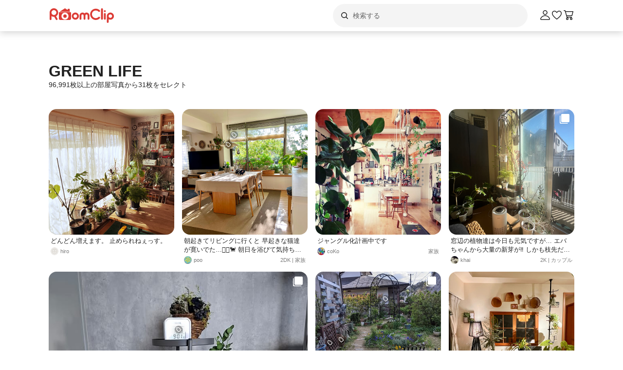

--- FILE ---
content_type: text/html; charset=utf-8
request_url: https://roomclip.jp/tag/127877
body_size: 106654
content:
<!DOCTYPE html><html lang="ja"><head><meta charSet="utf-8"/><meta name="viewport" content="width=device-width, initial-scale=1, minimum-scale=1, maximum-scale=1, user-scalable=no"/><link rel="preload" as="image" href="https://web-assets.roomclip.jp/rc_next_web/production/_next/public/images/applink/RCAppIcon.png"/><link rel="preload" as="image" href="https://cdn.roomclip.jp/v1/64/assets/common/nouser.png"/><link rel="preload" as="image" href="https://cdn.roomclip.jp/user/64/42039d4879940789b15149af45178f030630d0bb.jpg"/><link rel="preload" as="image" href="https://cdn.roomclip.jp/user/64/e0a813c45af0214a69e54f5cd7f4d19cdb527581.jpg"/><link rel="preload" as="image" href="https://cdn.roomclip.jp/user/64/2522e7ab14b30ef3414d3e8db23486f8b0cb2cb0.jpg"/><link rel="preload" as="image" href="https://cdn.roomclip.jp/user/64/495fc016980d9d279938a58ab48112971c680429.jpg"/><link rel="preload" as="image" href="https://cdn.roomclip.jp/user/64/6f787f9d45eb1a3efb538ffc181b4c8afe3878c4.jpg"/><link rel="preload" as="image" href="https://cdn.roomclip.jp/user/64/c7e31e098374f0bdc9c1df5f8af31ee6653a88f6.jpg"/><link rel="preload" as="image" href="https://cdn.roomclip.jp/user/64/2f18acaa21e5bc758badf8ae1f1eb25e171d4868.jpg"/><link rel="preload" as="image" href="https://cdn.roomclip.jp/user/64/bd897ddd896ee9c0d971d921c6bbd8c9ced46281.jpg"/><link rel="stylesheet" href="https://web-assets.roomclip.jp/rc_next_web/production/_next/static/css/eb0c52f5a2800fd7.css" data-precedence="next"/><link rel="stylesheet" href="https://web-assets.roomclip.jp/rc_next_web/production/_next/static/css/103dc3ec0ef9979e.css" data-precedence="next"/><link rel="stylesheet" href="https://web-assets.roomclip.jp/rc_next_web/production/_next/static/css/d4b967d88c87f64f.css" data-precedence="next"/><link rel="stylesheet" href="https://web-assets.roomclip.jp/rc_next_web/production/_next/static/css/574aeb4ca5dff16b.css" data-precedence="next"/><link rel="stylesheet" href="https://web-assets.roomclip.jp/rc_next_web/production/_next/static/css/ff50db3d79663186.css" data-precedence="next"/><link rel="stylesheet" href="https://web-assets.roomclip.jp/rc_next_web/production/_next/static/css/671bf7dfde4076a5.css" data-precedence="next"/><link rel="stylesheet" href="https://web-assets.roomclip.jp/rc_next_web/production/_next/static/css/c60a2d0e3b0575ed.css" data-precedence="next"/><link rel="stylesheet" href="https://web-assets.roomclip.jp/rc_next_web/production/_next/static/css/78d07dd74f87e139.css" data-precedence="next"/><link rel="stylesheet" href="https://web-assets.roomclip.jp/rc_next_web/production/_next/static/css/af8e6195f2b0d7b6.css" data-precedence="next"/><link rel="stylesheet" href="https://web-assets.roomclip.jp/rc_next_web/production/_next/static/css/8592f16dae0041db.css" data-precedence="next"/><link rel="stylesheet" href="https://web-assets.roomclip.jp/rc_next_web/production/_next/static/css/c93cb32831f956ba.css" data-precedence="next"/><link rel="stylesheet" href="https://web-assets.roomclip.jp/rc_next_web/production/_next/static/css/7de1078bbc886363.css" data-precedence="next"/><link rel="stylesheet" href="https://web-assets.roomclip.jp/rc_next_web/production/_next/static/css/6e1051fadd5938dc.css" data-precedence="next"/><link rel="stylesheet" href="https://web-assets.roomclip.jp/rc_next_web/production/_next/static/css/890610523e6cf16d.css" data-precedence="next"/><link rel="stylesheet" href="https://web-assets.roomclip.jp/rc_next_web/production/_next/static/css/59d34000b9d1af73.css" data-precedence="next"/><link rel="stylesheet" href="https://web-assets.roomclip.jp/rc_next_web/production/_next/static/css/1559133c3e8f4264.css" data-precedence="next"/><link rel="stylesheet" href="https://web-assets.roomclip.jp/rc_next_web/production/_next/static/css/f79e99109c974432.css" data-precedence="next"/><link rel="stylesheet" href="https://web-assets.roomclip.jp/rc_next_web/production/_next/static/css/f338851bedec7f12.css" data-precedence="next"/><link rel="stylesheet" href="https://web-assets.roomclip.jp/rc_next_web/production/_next/static/css/ccad112d05315e82.css" data-precedence="next"/><link rel="stylesheet" href="https://web-assets.roomclip.jp/rc_next_web/production/_next/static/css/53123177ac55e2ac.css" data-precedence="next"/><link rel="stylesheet" href="https://web-assets.roomclip.jp/rc_next_web/production/_next/static/css/ea53edfbef56a909.css" data-precedence="next"/><link rel="stylesheet" href="https://web-assets.roomclip.jp/rc_next_web/production/_next/static/css/58a1ebaa46501cbf.css" data-precedence="next"/><link rel="stylesheet" href="https://web-assets.roomclip.jp/rc_next_web/production/_next/static/css/c564a6852ef740cc.css" data-precedence="next"/><link rel="stylesheet" href="https://web-assets.roomclip.jp/rc_next_web/production/_next/static/css/1ed02ee6bea7bffb.css" data-precedence="next"/><link rel="stylesheet" href="https://web-assets.roomclip.jp/rc_next_web/production/_next/static/css/a71de5550d337a5c.css" data-precedence="next"/><link rel="stylesheet" href="https://web-assets.roomclip.jp/rc_next_web/production/_next/static/css/b69a5817bcf1f131.css" data-precedence="next"/><link rel="stylesheet" href="https://web-assets.roomclip.jp/rc_next_web/production/_next/static/css/d8f5467771adbfe3.css" data-precedence="next"/><link rel="stylesheet" href="https://web-assets.roomclip.jp/rc_next_web/production/_next/static/css/7dddf6ffe708e30a.css" data-precedence="next"/><link rel="stylesheet" href="https://web-assets.roomclip.jp/rc_next_web/production/_next/static/css/8cfe2473273be3e2.css" data-precedence="next"/><link rel="stylesheet" href="https://web-assets.roomclip.jp/rc_next_web/production/_next/static/css/752b77b1d3f1ff6b.css" data-precedence="next"/><link rel="stylesheet" href="https://web-assets.roomclip.jp/rc_next_web/production/_next/static/css/d80218b99ad48255.css" data-precedence="next"/><link rel="stylesheet" href="https://web-assets.roomclip.jp/rc_next_web/production/_next/static/css/4e25c537893c6601.css" data-precedence="next"/><link rel="stylesheet" href="https://web-assets.roomclip.jp/rc_next_web/production/_next/static/css/9dab9f07eeb5c467.css" data-precedence="next"/><link rel="stylesheet" href="https://web-assets.roomclip.jp/rc_next_web/production/_next/static/css/79aa6f32f0a0c4a3.css" data-precedence="next"/><link rel="stylesheet" href="https://web-assets.roomclip.jp/rc_next_web/production/_next/static/css/f33317f5111785e3.css" data-precedence="next"/><link rel="stylesheet" href="https://web-assets.roomclip.jp/rc_next_web/production/_next/static/css/52b57891898e7ad9.css" data-precedence="next"/><link rel="stylesheet" href="https://web-assets.roomclip.jp/rc_next_web/production/_next/static/css/b4fce936e9457373.css" data-precedence="next"/><link rel="stylesheet" href="https://web-assets.roomclip.jp/rc_next_web/production/_next/static/css/851636df1119d5be.css" data-precedence="next"/><link rel="stylesheet" href="https://web-assets.roomclip.jp/rc_next_web/production/_next/static/css/53abe1f6bf94e809.css" data-precedence="next"/><link rel="stylesheet" href="https://web-assets.roomclip.jp/rc_next_web/production/_next/static/css/4d1b9bd39d55a389.css" data-precedence="next"/><link rel="stylesheet" href="https://web-assets.roomclip.jp/rc_next_web/production/_next/static/css/57d784b1cb1fac04.css" data-precedence="next"/><link rel="stylesheet" href="https://web-assets.roomclip.jp/rc_next_web/production/_next/static/css/aafcec42492bb204.css" data-precedence="next"/><link rel="stylesheet" href="https://web-assets.roomclip.jp/rc_next_web/production/_next/static/css/acfc936ffb9d7338.css" data-precedence="next"/><link rel="stylesheet" href="https://web-assets.roomclip.jp/rc_next_web/production/_next/static/css/dcc0daf6631a8de2.css" data-precedence="next"/><link rel="stylesheet" href="https://web-assets.roomclip.jp/rc_next_web/production/_next/static/css/9cb2b8e885a9c644.css" data-precedence="next"/><link rel="stylesheet" href="https://web-assets.roomclip.jp/rc_next_web/production/_next/static/css/1ec2575a1597a634.css" data-precedence="next"/><link rel="stylesheet" href="https://web-assets.roomclip.jp/rc_next_web/production/_next/static/css/72171b75a6fe5d9b.css" data-precedence="next"/><link rel="stylesheet" href="https://web-assets.roomclip.jp/rc_next_web/production/_next/static/css/7f12694afd7c76f3.css" data-precedence="next"/><link rel="stylesheet" href="https://web-assets.roomclip.jp/rc_next_web/production/_next/static/css/9065aa8723248b67.css" data-precedence="next"/><link rel="stylesheet" href="https://web-assets.roomclip.jp/rc_next_web/production/_next/static/css/8b3422ea74473ba4.css" data-precedence="next"/><link rel="stylesheet" href="https://web-assets.roomclip.jp/rc_next_web/production/_next/static/css/da3a3526550c74f7.css" data-precedence="next"/><link rel="stylesheet" href="https://web-assets.roomclip.jp/rc_next_web/production/_next/static/css/2977897886c52a3f.css" data-precedence="next"/><link rel="stylesheet" href="https://web-assets.roomclip.jp/rc_next_web/production/_next/static/css/d2d25ed0193c6f2d.css" data-precedence="next"/><link rel="stylesheet" href="https://web-assets.roomclip.jp/rc_next_web/production/_next/static/css/2dbc3f45fc7d7ed8.css" data-precedence="next"/><link rel="stylesheet" href="https://web-assets.roomclip.jp/rc_next_web/production/_next/static/css/4fa0f09681b999fe.css" data-precedence="next"/><link rel="stylesheet" href="https://web-assets.roomclip.jp/rc_next_web/production/_next/static/css/a71529c72c4a8802.css" data-precedence="next"/><link rel="stylesheet" href="https://web-assets.roomclip.jp/rc_next_web/production/_next/static/css/5a230494831a48ca.css" data-precedence="next"/><link rel="stylesheet" href="https://web-assets.roomclip.jp/rc_next_web/production/_next/static/css/5217e43967552676.css" data-precedence="next"/><link rel="stylesheet" href="https://web-assets.roomclip.jp/rc_next_web/production/_next/static/css/bca4eedf33cb9236.css" data-precedence="next"/><link rel="stylesheet" href="https://web-assets.roomclip.jp/rc_next_web/production/_next/static/css/4ca24c6edf2c67b5.css" data-precedence="next"/><link rel="stylesheet" href="https://web-assets.roomclip.jp/rc_next_web/production/_next/static/css/d2ab3d8f07fe1972.css" data-precedence="next"/><link rel="stylesheet" href="https://web-assets.roomclip.jp/rc_next_web/production/_next/static/css/5c76e0b9f6453bcf.css" data-precedence="next"/><link rel="stylesheet" href="https://web-assets.roomclip.jp/rc_next_web/production/_next/static/css/0bd88b8157b4098b.css" data-precedence="next"/><link rel="stylesheet" href="https://web-assets.roomclip.jp/rc_next_web/production/_next/static/css/c09765264c028322.css" data-precedence="next"/><link rel="stylesheet" href="https://web-assets.roomclip.jp/rc_next_web/production/_next/static/css/09a2ffe3bcddb782.css" data-precedence="next"/><link rel="stylesheet" href="https://web-assets.roomclip.jp/rc_next_web/production/_next/static/css/8c7963b0c37f1bcb.css" data-precedence="next"/><link rel="stylesheet" href="https://web-assets.roomclip.jp/rc_next_web/production/_next/static/css/a69c153e1f1d1461.css" data-precedence="next"/><link rel="stylesheet" href="https://web-assets.roomclip.jp/rc_next_web/production/_next/static/css/d5620c7b7059fdc4.css" data-precedence="next"/><link rel="stylesheet" href="https://web-assets.roomclip.jp/rc_next_web/production/_next/static/css/7a02966a352c66bc.css" data-precedence="next"/><link rel="stylesheet" href="https://web-assets.roomclip.jp/rc_next_web/production/_next/static/css/d024d638d9f085dc.css" data-precedence="next"/><link rel="stylesheet" href="https://web-assets.roomclip.jp/rc_next_web/production/_next/static/css/e2ba583639688915.css" data-precedence="next"/><link rel="stylesheet" href="https://web-assets.roomclip.jp/rc_next_web/production/_next/static/css/87a0bf9149b80e1f.css" data-precedence="next"/><link rel="stylesheet" href="https://web-assets.roomclip.jp/rc_next_web/production/_next/static/css/9cfe24c2b7ef2a08.css" data-precedence="next"/><link rel="stylesheet" href="https://web-assets.roomclip.jp/rc_next_web/production/_next/static/css/1bab84c57dc3e611.css" data-precedence="next"/><link rel="stylesheet" href="https://web-assets.roomclip.jp/rc_next_web/production/_next/static/css/606567ab4b0ed366.css" data-precedence="next"/><link rel="preload" as="script" fetchPriority="low" href="https://web-assets.roomclip.jp/rc_next_web/production/_next/static/chunks/webpack-28bdded71103233a.js"/><script src="https://web-assets.roomclip.jp/rc_next_web/production/_next/static/chunks/4bd1b696-af27909e1ae90172.js" async=""></script><script src="https://web-assets.roomclip.jp/rc_next_web/production/_next/static/chunks/9500-cb3b7f83ea457a6b.js" async=""></script><script src="https://web-assets.roomclip.jp/rc_next_web/production/_next/static/chunks/main-app-8bd4a82fad699fc3.js" async=""></script><script src="https://web-assets.roomclip.jp/rc_next_web/production/_next/static/chunks/4899-ae550264009eb59a.js" async=""></script><script src="https://web-assets.roomclip.jp/rc_next_web/production/_next/static/chunks/8340-9b4ce6e8200ee79d.js" async=""></script><script src="https://web-assets.roomclip.jp/rc_next_web/production/_next/static/chunks/4082-b49ebc1ad1089ddf.js" async=""></script><script src="https://web-assets.roomclip.jp/rc_next_web/production/_next/static/chunks/9318-3525f7af178c3206.js" async=""></script><script src="https://web-assets.roomclip.jp/rc_next_web/production/_next/static/chunks/8143-621719344cb95e1f.js" async=""></script><script src="https://web-assets.roomclip.jp/rc_next_web/production/_next/static/chunks/9936-093a660c5de7be10.js" async=""></script><script src="https://web-assets.roomclip.jp/rc_next_web/production/_next/static/chunks/9182-dbca62634afcd2b1.js" async=""></script><script src="https://web-assets.roomclip.jp/rc_next_web/production/_next/static/chunks/app/global-error-ae9cdd265f8f29d9.js" async=""></script><script src="https://web-assets.roomclip.jp/rc_next_web/production/_next/static/chunks/a193c3dc-d11b7aeeca58d920.js" async=""></script><script src="https://web-assets.roomclip.jp/rc_next_web/production/_next/static/chunks/9904-069141bcfb19fb79.js" async=""></script><script src="https://web-assets.roomclip.jp/rc_next_web/production/_next/static/chunks/1749-c8325b200cd8681b.js" async=""></script><script src="https://web-assets.roomclip.jp/rc_next_web/production/_next/static/chunks/6271-f63cb57fda76e9b6.js" async=""></script><script src="https://web-assets.roomclip.jp/rc_next_web/production/_next/static/chunks/app/layout-55c0a8450439c7ec.js" async=""></script><script src="https://web-assets.roomclip.jp/rc_next_web/production/_next/static/chunks/8072-03e24fb9620cb5b1.js" async=""></script><script src="https://web-assets.roomclip.jp/rc_next_web/production/_next/static/chunks/1313-2f58dffd938f5241.js" async=""></script><script src="https://web-assets.roomclip.jp/rc_next_web/production/_next/static/chunks/7505-1b10eec5ebf78609.js" async=""></script><script src="https://web-assets.roomclip.jp/rc_next_web/production/_next/static/chunks/3266-b4aab84ccd3c58de.js" async=""></script><script src="https://web-assets.roomclip.jp/rc_next_web/production/_next/static/chunks/8633-e0405f7bf80052ce.js" async=""></script><script src="https://web-assets.roomclip.jp/rc_next_web/production/_next/static/chunks/4152-3187840b88e8f460.js" async=""></script><script src="https://web-assets.roomclip.jp/rc_next_web/production/_next/static/chunks/app/tag/%5Bid%5D/page-7a06b14a6963383e.js" async=""></script><script src="https://web-assets.roomclip.jp/rc_next_web/production/_next/static/chunks/app/error-9b6e8a238434bc2d.js" async=""></script><script src="https://web-assets.roomclip.jp/rc_next_web/production/_next/static/chunks/app/not-found-7ca6c0ef290f6380.js" async=""></script><link rel="preload" href="https://www.googletagmanager.com/gtag/js?id=G-0SWN1MPXTM" as="script"/><link rel="preload" href="https://www.googletagmanager.com/gtm.js?id=GTM-PKJTV3W" as="script"/><link rel="preload" href="https://www.google.com/recaptcha/api.js?render=6LeU_K4ZAAAAAC2or0aPsz8hbxF9VysB6Bm7iU5l&amp;hl=ja" as="script"/><link rel="preload" href="https://securepubads.g.doubleclick.net/tag/js/gpt.js" as="script" crossorigin=""/><link rel="preload" as="image" href="https://cdn.roomclip.jp/user/64/e2f25d736b0d4f60420e1a9860b4f5ffe3261128.jpg"/><link rel="preload" as="image" href="https://cdn.roomclip.jp/user/64/3f59736c3ea8e1b8e84e2308ed2c7b5f759b1992.jpg"/><link rel="preload" as="image" href="https://cdn.roomclip.jp/user/64/ada9d23c7b9197c3da8e6a707faac80127598c7d.jpg"/><link rel="preload" as="image" href="https://cdn.roomclip.jp/user/64/e7ed796edc868181e2a26ed31811a42d6340dbb2.jpg"/><link rel="preload" as="image" href="https://cdn.roomclip.jp/user/64/7a5ca3c4cd2139b5b8597b15b51dfc7cbd55817d.jpg"/><link rel="preload" as="image" href="https://cdn.roomclip.jp/user/64/60b286342b93a7947589b615a67d1fed73d81006.jpg"/><link rel="preload" as="image" href="https://cdn.roomclip.jp/user/64/ba7c489fb8950d5526aa6c3145cd9c82eaefeebe.jpg"/><link rel="preload" as="image" href="https://cdn.roomclip.jp/user/64/6f6af4547b25429e8559c10674880f4e915db306.jpg"/><link rel="preload" as="image" href="https://cdn.roomclip.jp/user/64/79a0a4e3b9d91307ee0c4dee99ce865bc87644ff.jpg"/><link rel="preload" as="image" href="https://cdn.roomclip.jp/user/64/3258ca1f887d41c95db4004e911c5226ec0389ac.jpg"/><link rel="preload" as="image" href="https://cdn.roomclip.jp/user/64/f75d2850fb1f5dbf5d30931851d143e172d97e57.jpg"/><link rel="preload" as="image" href="https://cdn.roomclip.jp/user/64/8d8d5c2dfacea8c88b37df9b49b8161acc40d121.jpg"/><link rel="preload" as="image" href="https://cdn.roomclip.jp/user/64/7c5e4bf001a14a0b6b37104c2bd931eeeed3c439.jpg"/><link rel="preload" as="image" href="https://cdn.roomclip.jp/user/64/dcf73018a430e3bfb2ee311fc6d18929ea33c75b.jpg"/><link rel="preload" as="image" href="https://cdn.roomclip.jp/user/64/0c895c2c5cfcb19696321bb5b069b1c23a5cf317.jpg"/><link rel="preload" as="image" href="https://cdn.roomclip.jp/user/64/b32ae01992e8a94b001bd7c627ad5727f4e4d1e0.jpg"/><link rel="preload" as="image" href="https://cdn.roomclip.jp/user/64/17ee9750c5041e143b39aa5530f8965e03350f75.jpg"/><link rel="preload" as="image" href="https://cdn.roomclip.jp/user/64/f003e433b450353bf20fe7ad9196c83d287e3dc0.jpg"/><link rel="preload" as="image" href="https://cdn.roomclip.jp/user/64/c7522258cbb6ea638cd4c9a1036ccfe50d4a9473.jpg"/><link rel="preload" as="image" href="https://cdn.roomclip.jp/user/64/27306f2a9050cc2517397f0c7b72c65de366ff80.jpg"/><link rel="preload" as="image" href="https://cdn.roomclip.jp/user/64/e96cd45f472512f8eebdcdd1d2e7dfc915d952c3.jpg"/><link rel="preload" as="image" href="https://cdn.roomclip.jp/user/64/193e3bf5d9e55c744797dbf1cde4ba3c50555dda.jpg"/><link rel="preload" as="image" href="https://cdn.roomclip.jp/user/64/d0970ee183f0085a5e9c43fb283a37ad48878146.jpg"/><link rel="preload" as="image" href="https://cdn.roomclip.jp/user/64/efb7e3d127bee81d89872c70f3f38a20975784d2.jpg"/><link rel="preload" as="image" href="https://cdn.roomclip.jp/user/64/1b0b4d86ddf564ccbffd7cb5e6210afd6edf60e2.jpg"/><link rel="preload" as="image" href="https://cdn.roomclip.jp/user/64/16eb9e4cf534d7c3baa71cbd219c66eddf157dc5.jpg"/><link rel="preload" as="image" href="https://cdn.roomclip.jp/user/64/8bdd77fe4cfa2bc70117a10b85eb6a24bbccf74d.jpg"/><link rel="preload" as="image" href="https://cdn.roomclip.jp/user/64/9ccc59258df4a7e2754a7a2fe0a072c49f3d7ee4.jpg"/><link rel="preload" as="image" href="https://cdn.roomclip.jp/user/64/7ace6f966f5a00cc7a418b49725f172fc3306a78.jpg"/><link rel="preload" as="image" href="https://cdn.roomclip.jp/user/64/9cee0b4ef3f932d6d206312f5a90d392d41f6edb.jpg"/><link rel="preload" as="image" href="https://cdn.roomclip.jp/user/64/983716a413777890355d588097221668639227ee.jpg"/><link rel="preload" as="image" href="https://cdn.roomclip.jp/user/64/cb3937c022de5412f05beaed07fd389a1146b7a6.jpg"/><link rel="preload" as="image" href="https://cdn.roomclip.jp/user/64/e5696f85f258a6bd9e41d47af1c368de7389353f.jpg"/><meta name="next-size-adjust" content=""/><title>GREEN LIFEのインテリア実例 ｜ RoomClip（ルームクリップ）</title><meta name="description" content="「GREEN LIFE」が写っている部屋のインテリア写真は2784枚あります。また、ナチュラル,観葉植物,ハンドメイド,多肉植物,ガーデニング,植物のある暮らし,NO GREEN NO LIFE,多肉寄せ植えと関連しています。"/><meta name="keywords" content="roomclip,部屋,インテリア"/><meta name="robots" content="index"/><meta name="fb:app_id" content="362011867144945"/><link rel="canonical" href="https://roomclip.jp/tag/173661"/><meta property="og:title" content="GREEN LIFEのインテリア実例 ｜ RoomClip（ルームクリップ）"/><meta property="og:description" content="「GREEN LIFE」が写っている部屋のインテリア写真は2784枚あります。また、ナチュラル,観葉植物,ハンドメイド,多肉植物,ガーデニング,植物のある暮らし,NO GREEN NO LIFE,多肉寄せ植えと関連しています。"/><meta property="og:url" content="https://roomclip.jp/tag/127877"/><meta property="og:site_name" content="RoomClip（ルームクリップ）"/><meta property="og:locale" content="ja_JP"/><meta property="og:image" content="https://roomclip.jp/v2/ogp/roomclip-ogp.png"/><meta property="og:type" content="website"/><meta name="twitter:card" content="summary_large_image"/><meta name="twitter:site" content="@RoomClipJP"/><meta name="twitter:title" content="GREEN LIFEのインテリア実例 ｜ RoomClip（ルームクリップ）"/><meta name="twitter:description" content="「GREEN LIFE」が写っている部屋のインテリア写真は2784枚あります。また、ナチュラル,観葉植物,ハンドメイド,多肉植物,ガーデニング,植物のある暮らし,NO GREEN NO LIFE,多肉寄せ植えと関連しています。"/><meta name="twitter:image" content="https://roomclip.jp/v2/ogp/roomclip-ogp.png"/><link rel="icon" href="/favicon.ico" type="image/x-icon" sizes="16x16"/><link rel="next" href="https://roomclip.jp/tag/127877?page=2"/><script>document.querySelectorAll('body link[rel="icon"], body link[rel="apple-touch-icon"]').forEach(el => document.head.appendChild(el))</script><meta name="sentry-trace" content="b353cbcc38df3f831ed1112a8631d340-59168f5515e18249-0"/><meta name="baggage" content="sentry-environment=production,sentry-public_key=881aff03fd784bbc2b8bb7bb0825d810,sentry-trace_id=b353cbcc38df3f831ed1112a8631d340,sentry-org_id=89629,sentry-sampled=false,sentry-sample_rand=0.9477799433538715,sentry-sample_rate=0.01"/><script src="https://web-assets.roomclip.jp/rc_next_web/production/_next/static/chunks/polyfills-42372ed130431b0a.js" noModule=""></script></head><body><div hidden=""><!--$--><!--/$--></div><style>#nprogress{pointer-events:none}#nprogress .bar{background:#dc3c36;position:fixed;z-index:1600;top: 0;left:0;width:100%;height:2px}#nprogress .peg{display:block;position:absolute;right:0;width:100px;height:100%;box-shadow:0 0 10px #dc3c36,0 0 5px #dc3c36;opacity:1;-webkit-transform:rotate(3deg) translate(0px,-4px);-ms-transform:rotate(3deg) translate(0px,-4px);transform:rotate(3deg) translate(0px,-4px)}#nprogress .spinner{display:block;position:fixed;z-index:1600;top: 15px;right:15px}#nprogress .spinner-icon{width:18px;height:18px;box-sizing:border-box;border:2px solid transparent;border-top-color:#dc3c36;border-left-color:#dc3c36;border-radius:50%;-webkit-animation:nprogress-spinner 400ms linear infinite;animation:nprogress-spinner 400ms linear infinite}.nprogress-custom-parent{overflow:hidden;position:relative}.nprogress-custom-parent #nprogress .bar,.nprogress-custom-parent #nprogress .spinner{position:absolute}@-webkit-keyframes nprogress-spinner{0%{-webkit-transform:rotate(0deg)}100%{-webkit-transform:rotate(360deg)}}@keyframes nprogress-spinner{0%{transform:rotate(0deg)}100%{transform:rotate(360deg)}}</style><header class="l3git70"><div class="_1abdy6o1"><div><div class="_1035dgu0"><div class="_1035dgu2"><a href="/" class="_1035dgu1"><span class="_1hhcfdu0 _16c7rcu0 _16c7rcu1" style="width:136px;height:32px"><svg xmlns="http://www.w3.org/2000/svg" xml:space="preserve" viewBox="0 0 136 32"><path d="M43.3 8.3V4.1c0-.5-.4-1-1-1h-2.2c-.5 0-1 .4-1 1v1.5l-4.7-3.1c-.6-.4-1.3-.4-1.8 0L22.3 9.3h22.3zm1.4 1.8H22.3c-.8 0-1.4.6-1.4 1.4v11.4c0 1.8 1.4 3.2 3.2 3.2h18.7c1.8 0 3.2-1.4 3.2-3.2V11.5c.1-.8-.6-1.4-1.3-1.4M33.5 25.3c-4 0-7.2-3.2-7.2-7.2s3.2-7.2 7.2-7.2 7.2 3.2 7.2 7.2-3.2 7.2-7.2 7.2m-14-14.5C19.5 6 15.6 2 10.7 2 5.9 2 2 5.9 2 10.8v13.5c0 1 .8 1.9 1.9 1.9 1 0 1.9-.8 1.9-1.9V18c1.4 1 3.2 1.6 5 1.6h.7l3.3 5.7c.3.6 1 .9 1.6.9q.45 0 .9-.3c.9-.5 1.2-1.7.7-2.6l-2.8-4.9c2.6-1.5 4.3-4.4 4.3-7.6m-8.7 5c-2.8 0-5-2.3-5-5s2.3-5 5-5 5 2.3 5 5-2.3 5-5 5m22.7-1.3c-2 0-3.6 1.6-3.6 3.6s1.6 3.6 3.6 3.6 3.6-1.6 3.6-3.6-1.6-3.6-3.6-3.6m93.2-3.7c-4 0-7.3 3.3-7.3 7.3v12c0 1 .8 1.9 1.9 1.9 1 0 1.9-.8 1.9-1.9v-5.6q1.65.9 3.6.9c4 0 7.3-3.3 7.3-7.3-.1-4-3.4-7.3-7.4-7.3m0 10.9c-2 0-3.6-1.6-3.6-3.6s1.6-3.6 3.6-3.6 3.6 1.6 3.6 3.6-1.6 3.6-3.6 3.6m-11.3-9.9c-1 0-1.9.8-1.9 1.9v9.8c0 1 .8 1.9 1.9 1.9 1 0 1.9-.8 1.9-1.9v-9.8c0-1-.9-1.9-1.9-1.9M109.5 2c-1 0-1.9.8-1.9 1.9v19.7c0 1 .8 1.9 1.9 1.9 1 0 1.9-.8 1.9-1.9V3.9c0-1.1-.8-1.9-1.9-1.9m5.9 4c-1 0-1.9.8-1.9 1.9s.8 1.9 1.9 1.9 1.9-.8 1.9-1.9-.9-1.9-1.9-1.9m-18.6.6c2.1 0 4.1.8 5.6 2.3.7.7 1.9.7 2.7 0 .7-.7.7-1.9 0-2.7-4.5-4.5-11.9-4.5-16.5 0-2.2 2.2-3.4 5.1-3.4 8.2s1.2 6 3.4 8.2c2.3 2.3 5.3 3.4 8.2 3.4s6-1.1 8.2-3.4c.7-.7.7-1.9 0-2.7-.7-.7-1.9-.7-2.7 0-3.1 3.1-8.1 3.1-11.1 0-1.5-1.5-2.3-3.5-2.3-5.6s.8-4.1 2.3-5.6c1.5-1.3 3.5-2.1 5.6-2.1m-42 4.2c-4 0-7.3 3.3-7.3 7.3s3.3 7.3 7.3 7.3 7.3-3.3 7.3-7.3-3.3-7.3-7.3-7.3m0 10.9c-2 0-3.6-1.6-3.6-3.6s1.6-3.6 3.6-3.6 3.6 1.6 3.6 3.6c-.1 2-1.7 3.6-3.6 3.6m22.9-10.9c-1.6 0-3 .6-4.1 1.6-1.1-1-2.5-1.6-4.1-1.6-3.3 0-6 2.7-6 6v6.8c0 1 .8 1.9 1.9 1.9 1 0 1.9-.8 1.9-1.9v-6.8c0-1.2 1-2.2 2.2-2.2s2.2 1 2.2 2.2v6.8c0 1 .8 1.9 1.9 1.9 1 0 1.9-.8 1.9-1.9v-6.8c0-1.2 1-2.2 2.2-2.2s2.2 1 2.2 2.2v6.8c0 1 .8 1.9 1.9 1.9 1 0 1.9-.8 1.9-1.9v-6.8c0-3.3-2.7-6-6-6" class="Logo_RClogo_base00_svg__st1"></path></svg></span></a><div class="_1hkx6rh0"><div class="_1hkx6rh2"><div><div class="_11t4cop0 _11t4cop1"><span class="_11t4copa _11t4cop8 _16c7rcu0 _16c7rcu1" style="width:24px;height:24px"><svg xmlns="http://www.w3.org/2000/svg" viewBox="0 0 24 24"><path d="m18.78 17.72-3.04-3.04A5.98 5.98 0 0 0 17 11c0-3.31-2.69-6-6-6s-6 2.69-6 6 2.69 6 6 6c1.39 0 2.66-.47 3.68-1.26l3.04 3.04c.15.15.34.22.53.22s.38-.07.53-.22c.29-.29.29-.77 0-1.06M6.5 11c0-2.48 2.02-4.5 4.5-4.5s4.5 2.02 4.5 4.5-2.02 4.5-4.5 4.5-4.5-2.02-4.5-4.5"></path></svg></span><input placeholder="検索する" class="_11t4cop5 _11t4cop4 _11t4copi _11t4cop7 _11t4cop6 _11t4cop2" type="text" value=""/></div></div></div></div></div><div class="_1035dgu3"><a href="/account/login" class="c78hwx7"><span class="dtko951 _16c7rcu0 " style="width:24px;height:24px"><svg xmlns="http://www.w3.org/2000/svg" viewBox="0 0 24 24" class=""><path fill="#222" d="M21.93 19.44c-1.08-3.98-5.35-6.97-9.93-6.97s-8.85 3-9.93 6.97c-.16.6-.04 1.23.35 1.74.4.52 1.01.82 1.66.82h15.84c.66 0 1.27-.3 1.66-.82.38-.5.51-1.13.35-1.74m-1.54.83c-.11.15-.28.23-.47.23H4.08c-.19 0-.36-.08-.47-.23a.46.46 0 0 1-.09-.43C4.29 17 7.53 13.97 12 13.97s7.71 3.02 8.48 5.87c.05.2-.03.36-.09.43M12 11.5c2.62 0 4.75-2.13 4.75-4.75S14.62 2 12 2 7.25 4.13 7.25 6.75 9.38 11.5 12 11.5m0-8c1.79 0 3.25 1.46 3.25 3.25S13.79 10 12 10 8.75 8.54 8.75 6.75 10.21 3.5 12 3.5"></path></svg></span></a><a href="/shopping/wishlists" class="_1035dgu4"><span class="dtko951 _16c7rcu0 " style="width:24px;height:24px"><svg xmlns="http://www.w3.org/2000/svg" viewBox="0 0 24 24" class=""><path fill="#222" d="M12 21c-.15 0-.3-.05-.44-.14-.38-.27-9.43-6.78-9.55-11.82 0-.07-.23-2.81 1.52-4.47 1.73-1.64 4.11-2.03 6.07-.98.04.02.6.37.74.48.5.37 1.13.88 1.66 1.49.53-.6 1.17-1.12 1.68-1.5.12-.09.68-.44.68-.44 2-1.07 4.38-.69 6.11.96C22.22 6.24 22 8.99 21.99 9.1c-.12 4.99-9.17 11.5-9.55 11.77-.13.09-.28.14-.44.14ZM7.28 4.49c-.94 0-1.91.4-2.71 1.16-1.21 1.15-1.06 3.28-1.06 3.3.09 3.42 5.8 8.36 8.49 10.37 2.7-2.01 8.41-6.95 8.49-10.32 0-.07.17-2.19-1.05-3.35-1.27-1.21-2.92-1.49-4.32-.75 0 0-.41.25-.53.34-.91.67-1.6 1.35-1.94 1.94-.27.46-1.03.46-1.29 0-.34-.59-1.02-1.27-1.92-1.92-.14-.1-.58-.37-.58-.37-.5-.27-1.03-.4-1.57-.4Z"></path></svg></span></a><a href="/shopping/carts" class="_1035dgu4"><span class="dtko951 dtko950 _16c7rcu0 " style="width:24px;height:24px"><svg xmlns="http://www.w3.org/2000/svg" viewBox="0 0 24 24" class=""><path fill="#222" d="m19.77 13.44 2.21-8.5c.06-.22 0-.46-.13-.65S21.49 4 21.26 4H6.15l-.41-1.46A.75.75 0 0 0 5.02 2H2.76c-.41 0-.75.34-.75.75s.34.75.75.75h1.7l3.68 12.96c.09.32.39.54.72.54h.65a2.5 2.5 0 0 0 0 5 2.5 2.5 0 0 0 0-5h8a2.5 2.5 0 0 0 0 5 2.5 2.5 0 0 0 0-5h.75c.41 0 .75-.34.75-.75s-.34-.75-.75-.75H9.43L9 14h10.05c.34 0 .64-.23.73-.56ZM18.5 19.5c0 .55-.45 1-1 1s-1-.45-1-1 .45-1 1-1 1 .45 1 1m-8 0c0 .55-.45 1-1 1s-1-.45-1-1 .45-1 1-1 1 .45 1 1m-1.94-7-1.99-7h13.71l-1.82 7z"></path></svg></span></a></div></div></div></div><div class="_1abdy6o0"><div class="l3n7j70"><div class="l3n7j71"><img class="l3n7j73" src="https://web-assets.roomclip.jp/rc_next_web/production/_next/public/images/applink/RCAppIcon.png" alt="RoomClipアプリのアイコン"/><div class="l3n7j75 l3n7j74"><span class="_1cwoxud1 l3n7j76" style="--_1cwoxud0:1">600万の実例から商品や部屋を探せる</span><span class="_1cwoxud1 l3n7j77" style="--_1cwoxud0:1">Google Play (無料)</span></div><a class="l3n7j78" href="/redirect/applink?&amp;place=HEADER" data-place="HEADER"><span class="l3n7j79">アプリで開く</span></a></div></div><div class="_7ogvea0"><div class="_7ogvea2"><div class="_7ogvea3"><span class="dtko951 _16c7rcu0 " style="width:24px;height:24px"><svg xmlns="http://www.w3.org/2000/svg" viewBox="0 0 24 24"><path fill="#222" d="M3 6h18c.55 0 1-.45 1-1s-.45-1-1-1H3c-.55 0-1 .45-1 1s.45 1 1 1m18 5H3c-.55 0-1 .45-1 1s.45 1 1 1h18c.55 0 1-.45 1-1s-.45-1-1-1m0 7H3c-.55 0-1 .45-1 1s.45 1 1 1h18c.55 0 1-.45 1-1s-.45-1-1-1"></path></svg></span></div></div><a href="/"><div class="_7ogvea1"><span class="_1hhcfdu0 _16c7rcu0 _16c7rcu1" style="width:102px;height:24px"><svg xmlns="http://www.w3.org/2000/svg" xml:space="preserve" viewBox="0 0 136 32"><path d="M43.3 8.3V4.1c0-.5-.4-1-1-1h-2.2c-.5 0-1 .4-1 1v1.5l-4.7-3.1c-.6-.4-1.3-.4-1.8 0L22.3 9.3h22.3zm1.4 1.8H22.3c-.8 0-1.4.6-1.4 1.4v11.4c0 1.8 1.4 3.2 3.2 3.2h18.7c1.8 0 3.2-1.4 3.2-3.2V11.5c.1-.8-.6-1.4-1.3-1.4M33.5 25.3c-4 0-7.2-3.2-7.2-7.2s3.2-7.2 7.2-7.2 7.2 3.2 7.2 7.2-3.2 7.2-7.2 7.2m-14-14.5C19.5 6 15.6 2 10.7 2 5.9 2 2 5.9 2 10.8v13.5c0 1 .8 1.9 1.9 1.9 1 0 1.9-.8 1.9-1.9V18c1.4 1 3.2 1.6 5 1.6h.7l3.3 5.7c.3.6 1 .9 1.6.9q.45 0 .9-.3c.9-.5 1.2-1.7.7-2.6l-2.8-4.9c2.6-1.5 4.3-4.4 4.3-7.6m-8.7 5c-2.8 0-5-2.3-5-5s2.3-5 5-5 5 2.3 5 5-2.3 5-5 5m22.7-1.3c-2 0-3.6 1.6-3.6 3.6s1.6 3.6 3.6 3.6 3.6-1.6 3.6-3.6-1.6-3.6-3.6-3.6m93.2-3.7c-4 0-7.3 3.3-7.3 7.3v12c0 1 .8 1.9 1.9 1.9 1 0 1.9-.8 1.9-1.9v-5.6q1.65.9 3.6.9c4 0 7.3-3.3 7.3-7.3-.1-4-3.4-7.3-7.4-7.3m0 10.9c-2 0-3.6-1.6-3.6-3.6s1.6-3.6 3.6-3.6 3.6 1.6 3.6 3.6-1.6 3.6-3.6 3.6m-11.3-9.9c-1 0-1.9.8-1.9 1.9v9.8c0 1 .8 1.9 1.9 1.9 1 0 1.9-.8 1.9-1.9v-9.8c0-1-.9-1.9-1.9-1.9M109.5 2c-1 0-1.9.8-1.9 1.9v19.7c0 1 .8 1.9 1.9 1.9 1 0 1.9-.8 1.9-1.9V3.9c0-1.1-.8-1.9-1.9-1.9m5.9 4c-1 0-1.9.8-1.9 1.9s.8 1.9 1.9 1.9 1.9-.8 1.9-1.9-.9-1.9-1.9-1.9m-18.6.6c2.1 0 4.1.8 5.6 2.3.7.7 1.9.7 2.7 0 .7-.7.7-1.9 0-2.7-4.5-4.5-11.9-4.5-16.5 0-2.2 2.2-3.4 5.1-3.4 8.2s1.2 6 3.4 8.2c2.3 2.3 5.3 3.4 8.2 3.4s6-1.1 8.2-3.4c.7-.7.7-1.9 0-2.7-.7-.7-1.9-.7-2.7 0-3.1 3.1-8.1 3.1-11.1 0-1.5-1.5-2.3-3.5-2.3-5.6s.8-4.1 2.3-5.6c1.5-1.3 3.5-2.1 5.6-2.1m-42 4.2c-4 0-7.3 3.3-7.3 7.3s3.3 7.3 7.3 7.3 7.3-3.3 7.3-7.3-3.3-7.3-7.3-7.3m0 10.9c-2 0-3.6-1.6-3.6-3.6s1.6-3.6 3.6-3.6 3.6 1.6 3.6 3.6c-.1 2-1.7 3.6-3.6 3.6m22.9-10.9c-1.6 0-3 .6-4.1 1.6-1.1-1-2.5-1.6-4.1-1.6-3.3 0-6 2.7-6 6v6.8c0 1 .8 1.9 1.9 1.9 1 0 1.9-.8 1.9-1.9v-6.8c0-1.2 1-2.2 2.2-2.2s2.2 1 2.2 2.2v6.8c0 1 .8 1.9 1.9 1.9 1 0 1.9-.8 1.9-1.9v-6.8c0-1.2 1-2.2 2.2-2.2s2.2 1 2.2 2.2v6.8c0 1 .8 1.9 1.9 1.9 1 0 1.9-.8 1.9-1.9v-6.8c0-3.3-2.7-6-6-6" class="Logo_RClogo_base00_svg__st1"></path></svg></span></div></a><div class="_7ogvea4"><div><span class="dtko951 _16c7rcu0 " style="width:24px;height:24px"><svg xmlns="http://www.w3.org/2000/svg" viewBox="0 0 24 24" class=""><g data-name="\u30EC\u30A4\u30E4\u30FC 2"><path d="M21.78 20.72 17 16a8.51 8.51 0 1 0-1 1l4.77 4.76a.75.75 0 0 0 1.06 0 .75.75 0 0 0-.05-1.04M10.5 17.5a7 7 0 1 1 7-7 7 7 0 0 1-7 7" data-name="\u30EC\u30A4\u30E4\u30FC 1"></path></g></svg></span></div><a href="/shopping/carts"><span class="dtko951 dtko950 _16c7rcu0 " style="width:24px;height:24px"><svg xmlns="http://www.w3.org/2000/svg" viewBox="0 0 24 24" class=""><path fill="#222" d="m19.77 13.44 2.21-8.5c.06-.22 0-.46-.13-.65S21.49 4 21.26 4H6.15l-.41-1.46A.75.75 0 0 0 5.02 2H2.76c-.41 0-.75.34-.75.75s.34.75.75.75h1.7l3.68 12.96c.09.32.39.54.72.54h.65a2.5 2.5 0 0 0 0 5 2.5 2.5 0 0 0 0-5h8a2.5 2.5 0 0 0 0 5 2.5 2.5 0 0 0 0-5h.75c.41 0 .75-.34.75-.75s-.34-.75-.75-.75H9.43L9 14h10.05c.34 0 .64-.23.73-.56ZM18.5 19.5c0 .55-.45 1-1 1s-1-.45-1-1 .45-1 1-1 1 .45 1 1m-8 0c0 .55-.45 1-1 1s-1-.45-1-1 .45-1 1-1 1 .45 1 1m-1.94-7-1.99-7h13.71l-1.82 7z"></path></svg></span></a></div></div></div></header><div class="_1b30g5e0"><script type="application/ld+json">[{"@context":"https://schema.org","@type":"BreadcrumbList","itemListElement":[{"@type":"ListItem","position":1,"name":"RoomClip","item":"https://roomclip.jp/"},{"@type":"ListItem","position":2,"name":"タグ一覧","item":"https://roomclip.jp/tag"},{"@type":"ListItem","position":3,"name":"GREEN LIFEの実例","item":"https://roomclip.jp/tag/127877"}]}]</script><div><div class="_1abdy6o1"><div><div class="u72far0"><div class="u72far1"><div><div></div></div><div class="_13mq9dx1 u72far2"><h1 class="_13mq9dx3 _13mq9dx2">GREEN LIFE</h1><span class="_13mq9dx5 _13mq9dx4">96,991枚以上の部屋写真から31枚をセレクト</span></div><div class="u72far3"><a href="/photo/CGd0" class="_25kzgk1 gtm_tag_collection_photo"><div class="_25kzgk3 _25kzgk2"><div class="_25kzgk4"><img src="https://cdn.roomclip.jp/photo/640/82f1e8ca8ccfbf8c5b284efc8096a82b72358cef.jpg" srcSet="https://cdn.roomclip.jp/photo/640/82f1e8ca8ccfbf8c5b284efc8096a82b72358cef.jpg" alt="hiroさんの実例写真" loading="lazy" class="_25kzgk5"/></div></div><div class="_25kzgk9 _25kzgk8"><div class="_25kzgkb _25kzgka"><div class="_1abdy6o1"><span class="_1cwoxud1" style="--_1cwoxud0:2">どんどん増えます。
止められねぇっす。</span></div><div class="_1abdy6o0"><span class="_1cwoxud1" style="--_1cwoxud0:2">どんどん増えます。
止められねぇっす。</span></div></div><div class="_1dq0zzo2 _1dq0zzo0"><div class="qnawz12"><div class="qnawz14" style="--qnawz10:16px;--qnawz11:16px"><img src="https://cdn.roomclip.jp/v1/64/assets/common/nouser.png" alt="hiro" width="16" height="16" class="qnawz17"/></div></div><div class="_1dq0zzo4"><div class="_1dq0zzo6 _1dq0zzo0 _1dq0zzo5"><span class="_1cwoxud1 _1dq0zzob _1dq0zzoa _1dq0zzoc _1dq0zzo8" style="--_1cwoxud0:1">hiro</span></div></div></div></div></a><a href="/photo/0iEI" class="_25kzgk1 gtm_tag_collection_photo"><div class="_25kzgk3 _25kzgk2"><div class="_25kzgk4"><img src="https://cdn.roomclip.jp/photo/640/ac0e944dadab3e14e5382c6bc8555bbaa886f3ce.jpg" srcSet="https://cdn.roomclip.jp/photo/640/ac0e944dadab3e14e5382c6bc8555bbaa886f3ce.jpg" alt="pooさんの実例写真" loading="lazy" class="_25kzgk5"/><div class="rkn8r56 rkn8r50" style="top:20.3787879%;left:41.5151516%"><div class="rkn8r57"><div class="rkn8r5e rkn8r5b"></div><span class="rkn8r5f _16c7rcu0 _16c7rcu1" style="width:16px;height:16px"><svg xmlns="http://www.w3.org/2000/svg" viewBox="0 0 16 16"><g fill="currentColor"><path d="M8.5 13c-.4 0-.81-.15-1.12-.46L3.46 8.62C3.17 8.33 3 7.92 3 7.5V4.58C3 3.71 3.71 3 4.58 3H7.5c.42 0 .82.16 1.12.46l3.92 3.92c.62.62.62 1.62 0 2.23l-2.92 2.92c-.31.31-.71.46-1.12.46ZM4.58 4a.58.58 0 0 0-.58.58V7.5c0 .15.06.3.17.41l3.92 3.92c.23.23.59.23.82 0l2.92-2.92c.23-.23.23-.59 0-.82L7.91 4.17A.58.58 0 0 0 7.5 4z"></path><circle cx="6" cy="6" r="0.75"></circle></g></svg></span></div></div><div class="rkn8r56 rkn8r50" style="top:28.257575699999997%;left:36.8181819%"><div class="rkn8r57"><div class="rkn8r5e rkn8r5b"></div><span class="rkn8r5f _16c7rcu0 _16c7rcu1" style="width:16px;height:16px"><svg xmlns="http://www.w3.org/2000/svg" viewBox="0 0 16 16"><g fill="currentColor"><path d="M8.5 13c-.4 0-.81-.15-1.12-.46L3.46 8.62C3.17 8.33 3 7.92 3 7.5V4.58C3 3.71 3.71 3 4.58 3H7.5c.42 0 .82.16 1.12.46l3.92 3.92c.62.62.62 1.62 0 2.23l-2.92 2.92c-.31.31-.71.46-1.12.46ZM4.58 4a.58.58 0 0 0-.58.58V7.5c0 .15.06.3.17.41l3.92 3.92c.23.23.59.23.82 0l2.92-2.92c.23-.23.23-.59 0-.82L7.91 4.17A.58.58 0 0 0 7.5 4z"></path><circle cx="6" cy="6" r="0.75"></circle></g></svg></span></div></div></div></div><div class="_25kzgk9 _25kzgk8"><div class="_25kzgkb _25kzgka"><div class="_1abdy6o1"><span class="_1cwoxud1" style="--_1cwoxud0:2">朝起きてリビングに行くと
早起きな猫達が寛いでた…🐈‍⬛🐈

朝日を浴びて気持ち良さそうなゴンゴン🐈‍⬛
ナチュラルカラーのチャチャ🐈は何処かに溶けこんでしまってる…🤭
</span></div><div class="_1abdy6o0"><span class="_1cwoxud1" style="--_1cwoxud0:2">朝起きてリビングに行くと
早起きな猫達が寛いでた…🐈‍⬛🐈

朝日を浴びて気持ち良さそうなゴンゴン🐈‍⬛
ナチュラルカラーのチャチャ🐈は何処かに溶けこんでしまってる…🤭
</span></div></div><div class="_1dq0zzo2 _1dq0zzo0"><div class="qnawz12"><div class="qnawz14" style="--qnawz10:16px;--qnawz11:16px"><img src="https://cdn.roomclip.jp/user/64/42039d4879940789b15149af45178f030630d0bb.jpg" alt="poo" width="16" height="16" class="qnawz17"/></div></div><div class="_1dq0zzo4"><div class="_1dq0zzo6 _1dq0zzo0 _1dq0zzo5"><span class="_1cwoxud1 _1dq0zzob _1dq0zzoa _1dq0zzoc _1dq0zzo8" style="--_1cwoxud0:1">poo</span><div class="_1dq0zzoj _1dq0zzoi _1dq0zzok _1dq0zzo8"><span>2DK<span> | </span></span><span>家族</span></div></div></div></div></div></a><a href="/photo/6Wn8" class="_25kzgk1 gtm_tag_collection_photo"><div class="_25kzgk3 _25kzgk2"><div class="_25kzgk4"><img src="https://cdn.roomclip.jp/photo/640/5d3fc661b09730e7c572313afa5bb776148b94b2.jpg" srcSet="https://cdn.roomclip.jp/photo/640/5d3fc661b09730e7c572313afa5bb776148b94b2.jpg" alt="coKoさんの実例写真" loading="lazy" class="_25kzgk5"/></div></div><div class="_25kzgk9 _25kzgk8"><div class="_25kzgkb _25kzgka"><div class="_1abdy6o1"><span class="_1cwoxud1" style="--_1cwoxud0:2">ジャングル化計画中です</span></div><div class="_1abdy6o0"><span class="_1cwoxud1" style="--_1cwoxud0:2">ジャングル化計画中です</span></div></div><div class="_1dq0zzo2 _1dq0zzo0"><div class="qnawz12"><div class="qnawz14" style="--qnawz10:16px;--qnawz11:16px"><img src="https://cdn.roomclip.jp/user/64/e0a813c45af0214a69e54f5cd7f4d19cdb527581.jpg" alt="coKo" width="16" height="16" class="qnawz17"/></div></div><div class="_1dq0zzo4"><div class="_1dq0zzo6 _1dq0zzo0 _1dq0zzo5"><span class="_1cwoxud1 _1dq0zzob _1dq0zzoa _1dq0zzoc _1dq0zzo8" style="--_1cwoxud0:1">coKo</span><div class="_1dq0zzoj _1dq0zzoi _1dq0zzok _1dq0zzo8"><span>家族</span></div></div></div></div></div></a><a href="/photo/CGkG" class="_25kzgk1 gtm_tag_collection_photo"><div class="_25kzgk3 _25kzgk2"><div class="_25kzgk4"><img src="https://cdn.roomclip.jp/photo/640/08be7fb9a85ba0299108d382aa21fd06ae06fb84.jpg" srcSet="https://cdn.roomclip.jp/photo/640/08be7fb9a85ba0299108d382aa21fd06ae06fb84.jpg" alt="khaiさんの実例写真" loading="lazy" class="_25kzgk5"/><div class="_25kzgk6"><span class=" _16c7rcu0 _16c7rcu1" style="width:24px;height:24px"><svg xmlns="http://www.w3.org/2000/svg" viewBox="0 0 24 24"><g fill="#222"><path d="M5.5 20.5c-1.1 0-2-.9-2-2v-13c0-.15.02-.3.05-.45C2.66 5.25 2 6.05 2 7v13c0 1.1.9 2 2 2h13c.95 0 1.74-.66 1.95-1.55-.14.03-.29.05-.45.05z"></path><path d="M20 2H7a2.004 2.004 0 0 0-2 2v13c0 1.1.9 2 2 2h13a1.996 1.996 0 0 0 2-2V4c0-1.1-.9-2-2-2"></path></g></svg></span></div></div></div><div class="_25kzgk9 _25kzgk8"><div class="_25kzgkb _25kzgka"><div class="_1abdy6o1"><span class="_1cwoxud1" style="--_1cwoxud0:2">窓辺の植物達は今日も元気ですが… エバちゃんから大量の新芽が‼︎
しかも枝先だけではなく木の根本からも🌱
春が楽しみです♪</span></div><div class="_1abdy6o0"><span class="_1cwoxud1" style="--_1cwoxud0:2">窓辺の植物達は今日も元気ですが… エバちゃんから大量の新芽が‼︎
しかも枝先だけではなく木の根本からも🌱
春が楽しみです♪</span></div></div><div class="_1dq0zzo2 _1dq0zzo0"><div class="qnawz12"><div class="qnawz14" style="--qnawz10:16px;--qnawz11:16px"><img src="https://cdn.roomclip.jp/user/64/2522e7ab14b30ef3414d3e8db23486f8b0cb2cb0.jpg" alt="khai" width="16" height="16" class="qnawz17"/></div></div><div class="_1dq0zzo4"><div class="_1dq0zzo6 _1dq0zzo0 _1dq0zzo5"><span class="_1cwoxud1 _1dq0zzob _1dq0zzoa _1dq0zzoc _1dq0zzo8" style="--_1cwoxud0:1">khai</span><div class="_1dq0zzoj _1dq0zzoi _1dq0zzok _1dq0zzo8"><span>2K<span> | </span></span><span>カップル</span></div></div></div></div></div></a><a href="/photo/CzBP" class="_25kzgk1 u72far4 gtm_tag_collection_photo"><div class="_25kzgk3 _25kzgk2"><div class="_25kzgk4"><img src="https://cdn.roomclip.jp/photo/640/00f3e02a6322dd92ec7005e40c5e760ac83c5e79.jpg" srcSet="https://cdn.roomclip.jp/photo/640/00f3e02a6322dd92ec7005e40c5e760ac83c5e79.jpg 1x, https://cdn.roomclip.jp/photo/1536/00f3e02a6322dd92ec7005e40c5e760ac83c5e79.jpg 2x" alt="noaさんの実例写真" loading="lazy" class="_25kzgk5"/><div class="_25kzgk6"><span class=" _16c7rcu0 _16c7rcu1" style="width:24px;height:24px"><svg xmlns="http://www.w3.org/2000/svg" viewBox="0 0 24 24"><g fill="#222"><path d="M5.5 20.5c-1.1 0-2-.9-2-2v-13c0-.15.02-.3.05-.45C2.66 5.25 2 6.05 2 7v13c0 1.1.9 2 2 2h13c.95 0 1.74-.66 1.95-1.55-.14.03-.29.05-.45.05z"></path><path d="M20 2H7a2.004 2.004 0 0 0-2 2v13c0 1.1.9 2 2 2h13a1.996 1.996 0 0 0 2-2V4c0-1.1-.9-2-2-2"></path></g></svg></span></div><div><div class="rkn8r56 rkn8r50 rkn8r53" style="top:41.742424299999996%;left:60.0757576%"><div class="rkn8r57"><div class="rkn8r5e rkn8r5b"></div><span class="rkn8r5f _16c7rcu0 _16c7rcu1" style="width:16px;height:16px"><svg xmlns="http://www.w3.org/2000/svg" viewBox="0 0 16 16"><g fill="currentColor"><path d="M8.5 13c-.4 0-.81-.15-1.12-.46L3.46 8.62C3.17 8.33 3 7.92 3 7.5V4.58C3 3.71 3.71 3 4.58 3H7.5c.42 0 .82.16 1.12.46l3.92 3.92c.62.62.62 1.62 0 2.23l-2.92 2.92c-.31.31-.71.46-1.12.46ZM4.58 4a.58.58 0 0 0-.58.58V7.5c0 .15.06.3.17.41l3.92 3.92c.23.23.59.23.82 0l2.92-2.92c.23-.23.23-.59 0-.82L7.91 4.17A.58.58 0 0 0 7.5 4z"></path><circle cx="6" cy="6" r="0.75"></circle></g></svg></span></div></div><div class="u3jrq61 u3jrq60" style="top:41.742424299999996%;left:60.0757576%;transform:translate(-100%, -50%) translateX(-12px)"><span class="_7u3dw2 _7u3dw1 u3jrq65 u3jrq64" style="--_7u3dw0:1"><span class="_7u3dw5">¥</span><span>3,960</span><span class="_7u3dw8 _7u3dw7"></span></span></div></div><div class="rkn8r56 rkn8r50" style="top:61.1035156%;left:52.07031250000001%"><div class="rkn8r57"><div class="rkn8r5e rkn8r5b"></div><span class="rkn8r5f _16c7rcu0 _16c7rcu1" style="width:16px;height:16px"><svg xmlns="http://www.w3.org/2000/svg" viewBox="0 0 16 16"><g fill="currentColor"><path d="M8.5 13c-.4 0-.81-.15-1.12-.46L3.46 8.62C3.17 8.33 3 7.92 3 7.5V4.58C3 3.71 3.71 3 4.58 3H7.5c.42 0 .82.16 1.12.46l3.92 3.92c.62.62.62 1.62 0 2.23l-2.92 2.92c-.31.31-.71.46-1.12.46ZM4.58 4a.58.58 0 0 0-.58.58V7.5c0 .15.06.3.17.41l3.92 3.92c.23.23.59.23.82 0l2.92-2.92c.23-.23.23-.59 0-.82L7.91 4.17A.58.58 0 0 0 7.5 4z"></path><circle cx="6" cy="6" r="0.75"></circle></g></svg></span></div></div><div class="rkn8r56 rkn8r50" style="top:38.5606061%;left:55.9090909%"><div class="rkn8r57"><div class="rkn8r5e rkn8r5b"></div><span class="rkn8r5f _16c7rcu0 _16c7rcu1" style="width:16px;height:16px"><svg xmlns="http://www.w3.org/2000/svg" viewBox="0 0 16 16"><g fill="currentColor"><path d="M8.5 13c-.4 0-.81-.15-1.12-.46L3.46 8.62C3.17 8.33 3 7.92 3 7.5V4.58C3 3.71 3.71 3 4.58 3H7.5c.42 0 .82.16 1.12.46l3.92 3.92c.62.62.62 1.62 0 2.23l-2.92 2.92c-.31.31-.71.46-1.12.46ZM4.58 4a.58.58 0 0 0-.58.58V7.5c0 .15.06.3.17.41l3.92 3.92c.23.23.59.23.82 0l2.92-2.92c.23-.23.23-.59 0-.82L7.91 4.17A.58.58 0 0 0 7.5 4z"></path><circle cx="6" cy="6" r="0.75"></circle></g></svg></span></div></div><div class="rkn8r56 rkn8r50" style="top:22.4242424%;left:50.1515152%"><div class="rkn8r57"><div class="rkn8r5e rkn8r5b"></div><span class="rkn8r5f _16c7rcu0 _16c7rcu1" style="width:16px;height:16px"><svg xmlns="http://www.w3.org/2000/svg" viewBox="0 0 16 16"><g fill="currentColor"><path d="M8.5 13c-.4 0-.81-.15-1.12-.46L3.46 8.62C3.17 8.33 3 7.92 3 7.5V4.58C3 3.71 3.71 3 4.58 3H7.5c.42 0 .82.16 1.12.46l3.92 3.92c.62.62.62 1.62 0 2.23l-2.92 2.92c-.31.31-.71.46-1.12.46ZM4.58 4a.58.58 0 0 0-.58.58V7.5c0 .15.06.3.17.41l3.92 3.92c.23.23.59.23.82 0l2.92-2.92c.23-.23.23-.59 0-.82L7.91 4.17A.58.58 0 0 0 7.5 4z"></path><circle cx="6" cy="6" r="0.75"></circle></g></svg></span></div></div></div></div><div class="_25kzgk9 _25kzgk8 _25kzgk7"><div class="_25kzgkb _25kzgka _25kzgkc"><div class="_1abdy6o1"><span class="_1cwoxud1" style="--_1cwoxud0:4">昨日3COINSで良いもの買っちゃいました♡

プランタースタンド(カラーはブラック・ベージュ)
私はブラックを購入
正確にはチャコールグレーというところでしょうか…
高低差が出るとオシャレ感増すね🪴

六角レンチ付いてます☝️
5分で出来ました✨
女性でも簡単だよ～♥️</span></div><div class="_1abdy6o0"><span class="_1cwoxud1" style="--_1cwoxud0:2">昨日3COINSで良いもの買っちゃいました♡

プランタースタンド(カラーはブラック・ベージュ)
私はブラックを購入
正確にはチャコールグレーというところでしょうか…
高低差が出るとオシャレ感増すね🪴

六角レンチ付いてます☝️
5分で出来ました✨
女性でも簡単だよ～♥️</span></div></div><div class="_1dq0zzo2 _1dq0zzo0"><div class="qnawz12"><div class="qnawz14" style="--qnawz10:24px;--qnawz11:24px"><img src="https://cdn.roomclip.jp/user/64/495fc016980d9d279938a58ab48112971c680429.jpg" alt="noa" width="24" height="24" class="qnawz17"/></div></div><div class="_1dq0zzo4"><div class="_1dq0zzo6 _1dq0zzo0 _1dq0zzo5"><span class="_1cwoxud1 _1dq0zzob _1dq0zzoa _1dq0zzoc _1dq0zzo8" style="--_1cwoxud0:1">noa</span><div class="_1dq0zzoj _1dq0zzoi _1dq0zzok _1dq0zzo8"><span>1LDK</span></div></div></div></div></div></a><a href="/photo/C1Zq" class="_25kzgk1 gtm_tag_collection_photo"><div class="_25kzgk3 _25kzgk2"><div class="_25kzgk4"><img src="https://cdn.roomclip.jp/photo/640/fcd8ea1248911b0600f73ad0e42ea1e3988962d7.jpg" srcSet="https://cdn.roomclip.jp/photo/640/fcd8ea1248911b0600f73ad0e42ea1e3988962d7.jpg" alt="hiroさんの実例写真" loading="lazy" class="_25kzgk5"/><div class="_25kzgk6"><span class=" _16c7rcu0 _16c7rcu1" style="width:24px;height:24px"><svg xmlns="http://www.w3.org/2000/svg" viewBox="0 0 24 24"><g fill="#222"><path d="M5.5 20.5c-1.1 0-2-.9-2-2v-13c0-.15.02-.3.05-.45C2.66 5.25 2 6.05 2 7v13c0 1.1.9 2 2 2h13c.95 0 1.74-.66 1.95-1.55-.14.03-.29.05-.45.05z"></path><path d="M20 2H7a2.004 2.004 0 0 0-2 2v13c0 1.1.9 2 2 2h13a1.996 1.996 0 0 0 2-2V4c0-1.1-.9-2-2-2"></path></g></svg></span></div><div class="rkn8r56 rkn8r50" style="top:21.6666667%;left:55.6818182%"><div class="rkn8r57"><div class="rkn8r5e rkn8r5b"></div><span class="rkn8r5f _16c7rcu0 _16c7rcu1" style="width:16px;height:16px"><svg xmlns="http://www.w3.org/2000/svg" viewBox="0 0 16 16"><g fill="currentColor"><path d="M8.5 13c-.4 0-.81-.15-1.12-.46L3.46 8.62C3.17 8.33 3 7.92 3 7.5V4.58C3 3.71 3.71 3 4.58 3H7.5c.42 0 .82.16 1.12.46l3.92 3.92c.62.62.62 1.62 0 2.23l-2.92 2.92c-.31.31-.71.46-1.12.46ZM4.58 4a.58.58 0 0 0-.58.58V7.5c0 .15.06.3.17.41l3.92 3.92c.23.23.59.23.82 0l2.92-2.92c.23-.23.23-.59 0-.82L7.91 4.17A.58.58 0 0 0 7.5 4z"></path><circle cx="6" cy="6" r="0.75"></circle></g></svg></span></div></div><div class="rkn8r56 rkn8r50" style="top:56.4393939%;left:11.590909100000001%"><div class="rkn8r57"><div class="rkn8r5e rkn8r5b"></div><span class="rkn8r5f _16c7rcu0 _16c7rcu1" style="width:16px;height:16px"><svg xmlns="http://www.w3.org/2000/svg" viewBox="0 0 16 16"><g fill="currentColor"><path d="M8.5 13c-.4 0-.81-.15-1.12-.46L3.46 8.62C3.17 8.33 3 7.92 3 7.5V4.58C3 3.71 3.71 3 4.58 3H7.5c.42 0 .82.16 1.12.46l3.92 3.92c.62.62.62 1.62 0 2.23l-2.92 2.92c-.31.31-.71.46-1.12.46ZM4.58 4a.58.58 0 0 0-.58.58V7.5c0 .15.06.3.17.41l3.92 3.92c.23.23.59.23.82 0l2.92-2.92c.23-.23.23-.59 0-.82L7.91 4.17A.58.58 0 0 0 7.5 4z"></path><circle cx="6" cy="6" r="0.75"></circle></g></svg></span></div></div><div class="rkn8r56 rkn8r50" style="top:54.242424199999995%;left:20.6818182%"><div class="rkn8r57"><div class="rkn8r5e rkn8r5b"></div><span class="rkn8r5f _16c7rcu0 _16c7rcu1" style="width:16px;height:16px"><svg xmlns="http://www.w3.org/2000/svg" viewBox="0 0 16 16"><g fill="currentColor"><path d="M8.5 13c-.4 0-.81-.15-1.12-.46L3.46 8.62C3.17 8.33 3 7.92 3 7.5V4.58C3 3.71 3.71 3 4.58 3H7.5c.42 0 .82.16 1.12.46l3.92 3.92c.62.62.62 1.62 0 2.23l-2.92 2.92c-.31.31-.71.46-1.12.46ZM4.58 4a.58.58 0 0 0-.58.58V7.5c0 .15.06.3.17.41l3.92 3.92c.23.23.59.23.82 0l2.92-2.92c.23-.23.23-.59 0-.82L7.91 4.17A.58.58 0 0 0 7.5 4z"></path><circle cx="6" cy="6" r="0.75"></circle></g></svg></span></div></div></div></div><div class="_25kzgk9 _25kzgk8"><div class="_25kzgkb _25kzgka"><div class="_1abdy6o1"><span class="_1cwoxud1" style="--_1cwoxud0:2">手作り満載の庭🌿

今日は夏日のような暑さでしたね😅

久しぶりのガーデンの投稿です
蜜柑の木や紅梅の木も抜根して管理しやすい庭にしました
薔薇以外は手をかけない宿根草や低木や球根を中心に植栽していますよ
冬越し出来ないものはお迎えを控えています😅
4月の我が家の庭です✨</span></div><div class="_1abdy6o0"><span class="_1cwoxud1" style="--_1cwoxud0:2">手作り満載の庭🌿

今日は夏日のような暑さでしたね😅

久しぶりのガーデンの投稿です
蜜柑の木や紅梅の木も抜根して管理しやすい庭にしました
薔薇以外は手をかけない宿根草や低木や球根を中心に植栽していますよ
冬越し出来ないものはお迎えを控えています😅
4月の我が家の庭です✨</span></div></div><div class="_1dq0zzo2 _1dq0zzo0"><div class="qnawz12"><div class="qnawz14" style="--qnawz10:16px;--qnawz11:16px"><img src="https://cdn.roomclip.jp/user/64/6f787f9d45eb1a3efb538ffc181b4c8afe3878c4.jpg" alt="hiro" width="16" height="16" class="qnawz17"/></div></div><div class="_1dq0zzo4"><div class="_1dq0zzo6 _1dq0zzo0 _1dq0zzo5"><span class="_1cwoxud1 _1dq0zzob _1dq0zzoa _1dq0zzoc _1dq0zzo8" style="--_1cwoxud0:1">hiro</span><div class="_1dq0zzoj _1dq0zzoi _1dq0zzok _1dq0zzo8"><span>家族</span></div></div></div></div></div></a><a href="/photo/C7Do" class="_25kzgk1 gtm_tag_collection_photo"><div class="_25kzgk3 _25kzgk2"><div class="_25kzgk4"><img src="https://cdn.roomclip.jp/photo/640/54b8763028a4ecfcc13ce24a01bfbdafa8063ff6.jpg" srcSet="https://cdn.roomclip.jp/photo/640/54b8763028a4ecfcc13ce24a01bfbdafa8063ff6.jpg" alt="toshitoshihomeさんの実例写真" loading="lazy" class="_25kzgk5"/><div class="rkn8r56 rkn8r50" style="top:85.15555420000001%;left:9.7777751%"><div class="rkn8r57"><div class="rkn8r5e rkn8r5b"></div><span class="rkn8r5f _16c7rcu0 _16c7rcu1" style="width:16px;height:16px"><svg xmlns="http://www.w3.org/2000/svg" viewBox="0 0 16 16"><g fill="currentColor"><path d="M8.5 13c-.4 0-.81-.15-1.12-.46L3.46 8.62C3.17 8.33 3 7.92 3 7.5V4.58C3 3.71 3.71 3 4.58 3H7.5c.42 0 .82.16 1.12.46l3.92 3.92c.62.62.62 1.62 0 2.23l-2.92 2.92c-.31.31-.71.46-1.12.46ZM4.58 4a.58.58 0 0 0-.58.58V7.5c0 .15.06.3.17.41l3.92 3.92c.23.23.59.23.82 0l2.92-2.92c.23-.23.23-.59 0-.82L7.91 4.17A.58.58 0 0 0 7.5 4z"></path><circle cx="6" cy="6" r="0.75"></circle></g></svg></span></div></div></div></div><div class="_25kzgk9 _25kzgk8"><div class="_25kzgkb _25kzgka"><div class="_1abdy6o1"><span class="_1cwoxud1" style="--_1cwoxud0:2">昔DIYした室内窓周り♪

現在は子ども達がだいぶ大きくなったので
隣の部屋は大人っぽい寝室に。
リビングの棚もランドセルはなくなり
植物が増えて大人っぽく変化させています。

この辺りはだいたいが本物の植物🪴</span></div><div class="_1abdy6o0"><span class="_1cwoxud1" style="--_1cwoxud0:2">昔DIYした室内窓周り♪

現在は子ども達がだいぶ大きくなったので
隣の部屋は大人っぽい寝室に。
リビングの棚もランドセルはなくなり
植物が増えて大人っぽく変化させています。

この辺りはだいたいが本物の植物🪴</span></div></div><div class="_1dq0zzo2 _1dq0zzo0"><div class="qnawz12"><div class="qnawz14" style="--qnawz10:16px;--qnawz11:16px"><img src="https://cdn.roomclip.jp/user/64/c7e31e098374f0bdc9c1df5f8af31ee6653a88f6.jpg" alt="toshitoshihome" width="16" height="16" class="qnawz17"/></div></div><div class="_1dq0zzo4"><div class="_1dq0zzo6 _1dq0zzo0 _1dq0zzo5"><span class="_1cwoxud1 _1dq0zzob _1dq0zzoa _1dq0zzoc _1dq0zzo8" style="--_1cwoxud0:1">toshitoshihome</span><div class="_1dq0zzoj _1dq0zzoi _1dq0zzok _1dq0zzo8"><span>3LDK<span> | </span></span><span>家族</span></div></div></div></div></div></a><a href="/photo/CVii" class="_25kzgk1 gtm_tag_collection_photo"><div class="_25kzgk3 _25kzgk2"><div class="_25kzgk4"><img src="https://cdn.roomclip.jp/photo/640/5f08c113e8456d17e0644bba72d35d02ffedb0c8.jpg" srcSet="https://cdn.roomclip.jp/photo/640/5f08c113e8456d17e0644bba72d35d02ffedb0c8.jpg" alt="YuriYuriさんの実例写真" loading="lazy" class="_25kzgk5"/><div class="_25kzgk6"><span class=" _16c7rcu0 _16c7rcu1" style="width:24px;height:24px"><svg xmlns="http://www.w3.org/2000/svg" viewBox="0 0 24 24"><g fill="#222"><path d="M5.5 20.5c-1.1 0-2-.9-2-2v-13c0-.15.02-.3.05-.45C2.66 5.25 2 6.05 2 7v13c0 1.1.9 2 2 2h13c.95 0 1.74-.66 1.95-1.55-.14.03-.29.05-.45.05z"></path><path d="M20 2H7a2.004 2.004 0 0 0-2 2v13c0 1.1.9 2 2 2h13a1.996 1.996 0 0 0 2-2V4c0-1.1-.9-2-2-2"></path></g></svg></span></div></div></div><div class="_25kzgk9 _25kzgk8"><div class="_25kzgkb _25kzgka"><div class="_1abdy6o1"><span class="_1cwoxud1" style="--_1cwoxud0:2">今朝の原種シクラメン𓂃𓂂ꕤ*.ﾟ

hana-さんのお部屋で魅せられてやっと昨年お迎えした原種ｼｸﾗﾒﾝです。

④ 11月9日に投稿した時は次から次へと花芽が上がり開花し、葉っぱもふさふさに🌿.∘

あれから……①と②
花芽が上がらなくなり今朝の花は数輪になっています。

③  花がポロッと落ちた後の花茎はクルクルと丸まってきました🌀
これは受粉が成功したようです！
これから渦巻きの先端が膨らんで実ができ種が形成されるとか……嬉しい経過です💕

これからどうなるのか、楽しみです。

</span></div><div class="_1abdy6o0"><span class="_1cwoxud1" style="--_1cwoxud0:2">今朝の原種シクラメン𓂃𓂂ꕤ*.ﾟ

hana-さんのお部屋で魅せられてやっと昨年お迎えした原種ｼｸﾗﾒﾝです。

④ 11月9日に投稿した時は次から次へと花芽が上がり開花し、葉っぱもふさふさに🌿.∘

あれから……①と②
花芽が上がらなくなり今朝の花は数輪になっています。

③  花がポロッと落ちた後の花茎はクルクルと丸まってきました🌀
これは受粉が成功したようです！
これから渦巻きの先端が膨らんで実ができ種が形成されるとか……嬉しい経過です💕

これからどうなるのか、楽しみです。

</span></div></div><div class="_1dq0zzo2 _1dq0zzo0"><div class="qnawz12"><div class="qnawz14" style="--qnawz10:16px;--qnawz11:16px"><img src="https://cdn.roomclip.jp/user/64/2f18acaa21e5bc758badf8ae1f1eb25e171d4868.jpg" alt="YuriYuri" width="16" height="16" class="qnawz17"/></div></div><div class="_1dq0zzo4"><div class="_1dq0zzo6 _1dq0zzo0 _1dq0zzo5"><span class="_1cwoxud1 _1dq0zzob _1dq0zzoa _1dq0zzoc _1dq0zzo8" style="--_1cwoxud0:1">YuriYuri</span><div class="_1dq0zzoj _1dq0zzoi _1dq0zzok _1dq0zzo8"><span>一人暮らし</span></div></div></div></div></div></a><div class="u72far5"><a href="/tag/43402x127877" class="vfxsr46 vfxsr45 vfxsr42 vfxsr43 gtm_collectioncard_tag_related"><div class="vfxsr47 vfxsr42 vfxsr43"><div class="vfxsr48 vfxsr42 vfxsr43"><img src="https://cdn.roomclip.jp/photo/640/5d3fc661b09730e7c572313afa5bb776148b94b2.jpg" srcSet="https://cdn.roomclip.jp/photo/640/5d3fc661b09730e7c572313afa5bb776148b94b2.jpg" alt="coKoさんの実例写真" loading="lazy" class="vfxsr4a"/></div></div><div class="vfxsr4h vfxsr4g vfxsr42"><div class="vfxsr4i"><span class="_1cwoxud1 vfxsr4j vfxsr4m" style="--_1cwoxud0:2">NO GREEN NO LIFE GREEN</span><div class="vfxsr4r"><span class="_1cwoxud1 vfxsr4t vfxsr4s" style="--_1cwoxud0:1"></span></div></div></div></a><a href="/tag/13x127877" class="vfxsr46 vfxsr45 vfxsr42 vfxsr43 gtm_collectioncard_tag_related"><div class="vfxsr47 vfxsr42 vfxsr43"><div class="vfxsr48 vfxsr42 vfxsr43"><img src="https://cdn.roomclip.jp/photo/640/1c1035f3d6a96f0240f688c932fc7edea605962c.jpg" srcSet="https://cdn.roomclip.jp/photo/640/1c1035f3d6a96f0240f688c932fc7edea605962c.jpg" alt="misaki.tさんの実例写真" loading="lazy" class="vfxsr4a"/></div></div><div class="vfxsr4h vfxsr4g vfxsr42"><div class="vfxsr4i"><span class="_1cwoxud1 vfxsr4j vfxsr4m" style="--_1cwoxud0:2">観葉植物 GREEN</span><div class="vfxsr4r"><span class="_1cwoxud1 vfxsr4t vfxsr4s" style="--_1cwoxud0:1"></span></div></div></div></a><a href="/tag/886x127877" class="vfxsr46 vfxsr45 vfxsr42 vfxsr43 gtm_collectioncard_tag_related"><div class="vfxsr47 vfxsr42 vfxsr43"><div class="vfxsr48 vfxsr42 vfxsr43"><img src="https://cdn.roomclip.jp/photo/640/e0ceefbc39531c85abc770b6eb238b445a343293.jpg" srcSet="https://cdn.roomclip.jp/photo/640/e0ceefbc39531c85abc770b6eb238b445a343293.jpg" alt="tomorinさんの実例写真" loading="lazy" class="vfxsr4a"/></div></div><div class="vfxsr4h vfxsr4g vfxsr42"><div class="vfxsr4i"><span class="_1cwoxud1 vfxsr4j vfxsr4m" style="--_1cwoxud0:2">多肉植物 GREEN</span><div class="vfxsr4r"><span class="_1cwoxud1 vfxsr4t vfxsr4s" style="--_1cwoxud0:1"></span></div></div></div></a></div><a href="/photo/0i14" class="_25kzgk1 gtm_tag_collection_photo"><div class="_25kzgk3 _25kzgk2"><div class="_25kzgk4"><img src="https://cdn.roomclip.jp/photo/640/d8e449c6d174e5e6b96f425a4832e7254a77cb80.jpg" srcSet="https://cdn.roomclip.jp/photo/640/d8e449c6d174e5e6b96f425a4832e7254a77cb80.jpg" alt="hanacocoさんの実例写真" loading="lazy" class="_25kzgk5"/><div class="rkn8r56 rkn8r50" style="top:83.86363639999999%;left:94.3181818%"><div class="rkn8r57"><div class="rkn8r5e rkn8r5b"></div><span class="rkn8r5f _16c7rcu0 _16c7rcu1" style="width:16px;height:16px"><svg xmlns="http://www.w3.org/2000/svg" viewBox="0 0 16 16"><g fill="currentColor"><path d="M8.5 13c-.4 0-.81-.15-1.12-.46L3.46 8.62C3.17 8.33 3 7.92 3 7.5V4.58C3 3.71 3.71 3 4.58 3H7.5c.42 0 .82.16 1.12.46l3.92 3.92c.62.62.62 1.62 0 2.23l-2.92 2.92c-.31.31-.71.46-1.12.46ZM4.58 4a.58.58 0 0 0-.58.58V7.5c0 .15.06.3.17.41l3.92 3.92c.23.23.59.23.82 0l2.92-2.92c.23-.23.23-.59 0-.82L7.91 4.17A.58.58 0 0 0 7.5 4z"></path><circle cx="6" cy="6" r="0.75"></circle></g></svg></span></div></div></div></div><div class="_25kzgk9 _25kzgk8"><div class="_25kzgkb _25kzgka"><div class="_1abdy6o1"><span class="_1cwoxud1" style="--_1cwoxud0:2">GWの恒例行事、大掃除を済ませました。窓拭きとベランダ掃除…年末は寒さに負けてどうにもやる気にならないので。今年は特にサプライズな出来事もあったので気合入れて頑張りました♥</span></div><div class="_1abdy6o0"><span class="_1cwoxud1" style="--_1cwoxud0:2">GWの恒例行事、大掃除を済ませました。窓拭きとベランダ掃除…年末は寒さに負けてどうにもやる気にならないので。今年は特にサプライズな出来事もあったので気合入れて頑張りました♥</span></div></div><div class="_1dq0zzo2 _1dq0zzo0"><div class="qnawz12"><div class="qnawz14" style="--qnawz10:16px;--qnawz11:16px"><img src="https://cdn.roomclip.jp/user/64/bd897ddd896ee9c0d971d921c6bbd8c9ced46281.jpg" alt="hanacoco" width="16" height="16" class="qnawz17"/></div></div><div class="_1dq0zzo4"><div class="_1dq0zzo6 _1dq0zzo0 _1dq0zzo5"><span class="_1cwoxud1 _1dq0zzob _1dq0zzoa _1dq0zzoc _1dq0zzo8" style="--_1cwoxud0:1">hanacoco</span><div class="_1dq0zzoj _1dq0zzoi _1dq0zzok _1dq0zzo8"><span>1LDK<span> | </span></span><span>一人暮らし</span></div></div></div></div></div></a><a href="/photo/UOqJ" class="_25kzgk1 gtm_tag_collection_photo"><div class="_25kzgk3 _25kzgk2"><div class="_25kzgk4"><img src="https://cdn.roomclip.jp/photo/640/2c2900ab2e5f4851943ddc629b93f70008c46c47.jpg" srcSet="https://cdn.roomclip.jp/photo/640/2c2900ab2e5f4851943ddc629b93f70008c46c47.jpg" alt="NoooAさんの実例写真" loading="lazy" class="_25kzgk5"/><div class="rkn8r56 rkn8r50" style="top:26.5151515%;left:77.4242424%"><div class="rkn8r57"><div class="rkn8r5e rkn8r5b"></div><span class="rkn8r5f _16c7rcu0 _16c7rcu1" style="width:16px;height:16px"><svg xmlns="http://www.w3.org/2000/svg" viewBox="0 0 16 16"><g fill="currentColor"><path d="M8.5 13c-.4 0-.81-.15-1.12-.46L3.46 8.62C3.17 8.33 3 7.92 3 7.5V4.58C3 3.71 3.71 3 4.58 3H7.5c.42 0 .82.16 1.12.46l3.92 3.92c.62.62.62 1.62 0 2.23l-2.92 2.92c-.31.31-.71.46-1.12.46ZM4.58 4a.58.58 0 0 0-.58.58V7.5c0 .15.06.3.17.41l3.92 3.92c.23.23.59.23.82 0l2.92-2.92c.23-.23.23-.59 0-.82L7.91 4.17A.58.58 0 0 0 7.5 4z"></path><circle cx="6" cy="6" r="0.75"></circle></g></svg></span></div></div><div class="rkn8r56 rkn8r50" style="top:40.4545455%;left:39.621212099999994%"><div class="rkn8r57"><div class="rkn8r5e rkn8r5b"></div><span class="rkn8r5f _16c7rcu0 _16c7rcu1" style="width:16px;height:16px"><svg xmlns="http://www.w3.org/2000/svg" viewBox="0 0 16 16"><g fill="currentColor"><path d="M8.5 13c-.4 0-.81-.15-1.12-.46L3.46 8.62C3.17 8.33 3 7.92 3 7.5V4.58C3 3.71 3.71 3 4.58 3H7.5c.42 0 .82.16 1.12.46l3.92 3.92c.62.62.62 1.62 0 2.23l-2.92 2.92c-.31.31-.71.46-1.12.46ZM4.58 4a.58.58 0 0 0-.58.58V7.5c0 .15.06.3.17.41l3.92 3.92c.23.23.59.23.82 0l2.92-2.92c.23-.23.23-.59 0-.82L7.91 4.17A.58.58 0 0 0 7.5 4z"></path><circle cx="6" cy="6" r="0.75"></circle></g></svg></span></div></div><div class="rkn8r56 rkn8r50" style="top:83.4848485%;left:40.303030299999996%"><div class="rkn8r57"><div class="rkn8r5e rkn8r5b"></div><span class="rkn8r5f _16c7rcu0 _16c7rcu1" style="width:16px;height:16px"><svg xmlns="http://www.w3.org/2000/svg" viewBox="0 0 16 16"><g fill="currentColor"><path d="M8.5 13c-.4 0-.81-.15-1.12-.46L3.46 8.62C3.17 8.33 3 7.92 3 7.5V4.58C3 3.71 3.71 3 4.58 3H7.5c.42 0 .82.16 1.12.46l3.92 3.92c.62.62.62 1.62 0 2.23l-2.92 2.92c-.31.31-.71.46-1.12.46ZM4.58 4a.58.58 0 0 0-.58.58V7.5c0 .15.06.3.17.41l3.92 3.92c.23.23.59.23.82 0l2.92-2.92c.23-.23.23-.59 0-.82L7.91 4.17A.58.58 0 0 0 7.5 4z"></path><circle cx="6" cy="6" r="0.75"></circle></g></svg></span></div></div><div class="rkn8r56 rkn8r50" style="top:51.818181900000006%;left:39.7727273%"><div class="rkn8r57"><div class="rkn8r5e rkn8r5b"></div><span class="rkn8r5f _16c7rcu0 _16c7rcu1" style="width:16px;height:16px"><svg xmlns="http://www.w3.org/2000/svg" viewBox="0 0 16 16"><g fill="currentColor"><path d="M8.5 13c-.4 0-.81-.15-1.12-.46L3.46 8.62C3.17 8.33 3 7.92 3 7.5V4.58C3 3.71 3.71 3 4.58 3H7.5c.42 0 .82.16 1.12.46l3.92 3.92c.62.62.62 1.62 0 2.23l-2.92 2.92c-.31.31-.71.46-1.12.46ZM4.58 4a.58.58 0 0 0-.58.58V7.5c0 .15.06.3.17.41l3.92 3.92c.23.23.59.23.82 0l2.92-2.92c.23-.23.23-.59 0-.82L7.91 4.17A.58.58 0 0 0 7.5 4z"></path><circle cx="6" cy="6" r="0.75"></circle></g></svg></span></div></div></div></div><div class="_25kzgk9 _25kzgk8"><div class="_25kzgkb _25kzgka"><div class="_1abdy6o1"><span class="_1cwoxud1" style="--_1cwoxud0:2">ラグのシワも取れていい感じ♩
日曜だけど子ども午前中登校なので、せっせと細かい所の掃除してます🧹</span></div><div class="_1abdy6o0"><span class="_1cwoxud1" style="--_1cwoxud0:2">ラグのシワも取れていい感じ♩
日曜だけど子ども午前中登校なので、せっせと細かい所の掃除してます🧹</span></div></div><div class="_1dq0zzo2 _1dq0zzo0"><div class="qnawz12"><div class="qnawz14" style="--qnawz10:16px;--qnawz11:16px"><img src="https://cdn.roomclip.jp/user/64/e2f25d736b0d4f60420e1a9860b4f5ffe3261128.jpg" alt="NoooA" width="16" height="16" class="qnawz17"/></div></div><div class="_1dq0zzo4"><div class="_1dq0zzo6 _1dq0zzo0 _1dq0zzo5"><span class="_1cwoxud1 _1dq0zzob _1dq0zzoa _1dq0zzoc _1dq0zzo8" style="--_1cwoxud0:1">NoooA</span><div class="_1dq0zzoj _1dq0zzoi _1dq0zzok _1dq0zzo8"><span>4LDK<span> | </span></span><span>家族</span></div></div></div></div></div></a><a href="/photo/054J" class="_25kzgk1 gtm_tag_collection_photo"><div class="_25kzgk3 _25kzgk2"><div class="_25kzgk4"><img src="https://cdn.roomclip.jp/photo/640/b3f39b398cd03885ea653c024b1e732d6e9f24de.jpg" srcSet="https://cdn.roomclip.jp/photo/640/b3f39b398cd03885ea653c024b1e732d6e9f24de.jpg" alt="mugijunさんの実例写真" loading="lazy" class="_25kzgk5"/><div class="rkn8r56 rkn8r50" style="top:74.9242424%;left:33.030302999999996%"><div class="rkn8r57"><div class="rkn8r5e rkn8r5b"></div><span class="rkn8r5f _16c7rcu0 _16c7rcu1" style="width:16px;height:16px"><svg xmlns="http://www.w3.org/2000/svg" viewBox="0 0 16 16"><g fill="currentColor"><path d="M8.5 13c-.4 0-.81-.15-1.12-.46L3.46 8.62C3.17 8.33 3 7.92 3 7.5V4.58C3 3.71 3.71 3 4.58 3H7.5c.42 0 .82.16 1.12.46l3.92 3.92c.62.62.62 1.62 0 2.23l-2.92 2.92c-.31.31-.71.46-1.12.46ZM4.58 4a.58.58 0 0 0-.58.58V7.5c0 .15.06.3.17.41l3.92 3.92c.23.23.59.23.82 0l2.92-2.92c.23-.23.23-.59 0-.82L7.91 4.17A.58.58 0 0 0 7.5 4z"></path><circle cx="6" cy="6" r="0.75"></circle></g></svg></span></div></div><div class="rkn8r56 rkn8r50" style="top:82.8030303%;left:25%"><div class="rkn8r57"><div class="rkn8r5e rkn8r5b"></div><span class="rkn8r5f _16c7rcu0 _16c7rcu1" style="width:16px;height:16px"><svg xmlns="http://www.w3.org/2000/svg" viewBox="0 0 16 16"><g fill="currentColor"><path d="M8.5 13c-.4 0-.81-.15-1.12-.46L3.46 8.62C3.17 8.33 3 7.92 3 7.5V4.58C3 3.71 3.71 3 4.58 3H7.5c.42 0 .82.16 1.12.46l3.92 3.92c.62.62.62 1.62 0 2.23l-2.92 2.92c-.31.31-.71.46-1.12.46ZM4.58 4a.58.58 0 0 0-.58.58V7.5c0 .15.06.3.17.41l3.92 3.92c.23.23.59.23.82 0l2.92-2.92c.23-.23.23-.59 0-.82L7.91 4.17A.58.58 0 0 0 7.5 4z"></path><circle cx="6" cy="6" r="0.75"></circle></g></svg></span></div></div><div class="rkn8r56 rkn8r50" style="top:49.7727273%;left:10.8333334%"><div class="rkn8r57"><div class="rkn8r5e rkn8r5b"></div><span class="rkn8r5f _16c7rcu0 _16c7rcu1" style="width:16px;height:16px"><svg xmlns="http://www.w3.org/2000/svg" viewBox="0 0 16 16"><g fill="currentColor"><path d="M8.5 13c-.4 0-.81-.15-1.12-.46L3.46 8.62C3.17 8.33 3 7.92 3 7.5V4.58C3 3.71 3.71 3 4.58 3H7.5c.42 0 .82.16 1.12.46l3.92 3.92c.62.62.62 1.62 0 2.23l-2.92 2.92c-.31.31-.71.46-1.12.46ZM4.58 4a.58.58 0 0 0-.58.58V7.5c0 .15.06.3.17.41l3.92 3.92c.23.23.59.23.82 0l2.92-2.92c.23-.23.23-.59 0-.82L7.91 4.17A.58.58 0 0 0 7.5 4z"></path><circle cx="6" cy="6" r="0.75"></circle></g></svg></span></div></div><div class="rkn8r56 rkn8r50" style="top:49.621212199999995%;left:12.9545455%"><div class="rkn8r57"><div class="rkn8r5e rkn8r5b"></div><span class="rkn8r5f _16c7rcu0 _16c7rcu1" style="width:16px;height:16px"><svg xmlns="http://www.w3.org/2000/svg" viewBox="0 0 16 16"><g fill="currentColor"><path d="M8.5 13c-.4 0-.81-.15-1.12-.46L3.46 8.62C3.17 8.33 3 7.92 3 7.5V4.58C3 3.71 3.71 3 4.58 3H7.5c.42 0 .82.16 1.12.46l3.92 3.92c.62.62.62 1.62 0 2.23l-2.92 2.92c-.31.31-.71.46-1.12.46ZM4.58 4a.58.58 0 0 0-.58.58V7.5c0 .15.06.3.17.41l3.92 3.92c.23.23.59.23.82 0l2.92-2.92c.23-.23.23-.59 0-.82L7.91 4.17A.58.58 0 0 0 7.5 4z"></path><circle cx="6" cy="6" r="0.75"></circle></g></svg></span></div></div></div></div><div class="_25kzgk9 _25kzgk8"><div class="_1dq0zzo2 _1dq0zzo0"><div class="qnawz12"><div class="qnawz14" style="--qnawz10:16px;--qnawz11:16px"><img src="https://cdn.roomclip.jp/user/64/3f59736c3ea8e1b8e84e2308ed2c7b5f759b1992.jpg" alt="mugijun" width="16" height="16" class="qnawz17"/></div></div><div class="_1dq0zzo4"><div class="_1dq0zzo6 _1dq0zzo0 _1dq0zzo5"><span class="_1cwoxud1 _1dq0zzob _1dq0zzoa _1dq0zzoc" style="--_1cwoxud0:1">mugijun</span><div class="_1dq0zzoj _1dq0zzoi _1dq0zzok _1dq0zzo8"><span>4LDK<span> | </span></span><span>家族</span></div></div></div></div></div></a><a href="/photo/0XMG" class="_25kzgk1 gtm_tag_collection_photo"><div class="_25kzgk3 _25kzgk2"><div class="_25kzgk4"><img src="https://cdn.roomclip.jp/photo/640/f62de51aebbe570ca64104732d74fe837c10f3cb.jpg" srcSet="https://cdn.roomclip.jp/photo/640/f62de51aebbe570ca64104732d74fe837c10f3cb.jpg" alt="UNI.mamaさんの実例写真" loading="lazy" class="_25kzgk5"/><div class="_25kzgk6"><span class=" _16c7rcu0 _16c7rcu1" style="width:24px;height:24px"><svg xmlns="http://www.w3.org/2000/svg" viewBox="0 0 24 24"><g fill="#222"><path d="M5.5 20.5c-1.1 0-2-.9-2-2v-13c0-.15.02-.3.05-.45C2.66 5.25 2 6.05 2 7v13c0 1.1.9 2 2 2h13c.95 0 1.74-.66 1.95-1.55-.14.03-.29.05-.45.05z"></path><path d="M20 2H7a2.004 2.004 0 0 0-2 2v13c0 1.1.9 2 2 2h13a1.996 1.996 0 0 0 2-2V4c0-1.1-.9-2-2-2"></path></g></svg></span></div></div></div><div class="_25kzgk9 _25kzgk8"><div class="_25kzgkb _25kzgka"><div class="_1abdy6o1"><span class="_1cwoxud1" style="--_1cwoxud0:2">観葉植物熱が上がっています🪴
部屋の空気も良くなった気がします！
今日もお水あげて葉水して朝活終了です！</span></div><div class="_1abdy6o0"><span class="_1cwoxud1" style="--_1cwoxud0:2">観葉植物熱が上がっています🪴
部屋の空気も良くなった気がします！
今日もお水あげて葉水して朝活終了です！</span></div></div><div class="_1dq0zzo2 _1dq0zzo0"><div class="qnawz12"><div class="qnawz14" style="--qnawz10:16px;--qnawz11:16px"><img src="https://cdn.roomclip.jp/user/64/ada9d23c7b9197c3da8e6a707faac80127598c7d.jpg" alt="UNI.mama" width="16" height="16" class="qnawz17"/></div></div><div class="_1dq0zzo4"><div class="_1dq0zzo6 _1dq0zzo0 _1dq0zzo5"><span class="_1cwoxud1 _1dq0zzob _1dq0zzoa _1dq0zzoc _1dq0zzo8" style="--_1cwoxud0:1">UNI.mama</span><div class="_1dq0zzoj _1dq0zzoi _1dq0zzok _1dq0zzo8"><span>家族</span></div></div></div></div></div></a><a href="/photo/ATqa" class="_25kzgk1 gtm_tag_collection_photo"><div class="_25kzgk3 _25kzgk2"><div class="_25kzgk4"><img src="https://cdn.roomclip.jp/photo/640/62c3424c7d921693fabfd2512f17621af78151de.jpg" srcSet="https://cdn.roomclip.jp/photo/640/62c3424c7d921693fabfd2512f17621af78151de.jpg" alt="minatoさんの実例写真" loading="lazy" class="_25kzgk5"/></div></div><div class="_25kzgk9 _25kzgk8"><div class="_25kzgkb _25kzgka"><div class="_1abdy6o1"><span class="_1cwoxud1" style="--_1cwoxud0:2">ハンギング完成しました！
机のうえがごちゃついてるのはご愛嬌で😅</span></div><div class="_1abdy6o0"><span class="_1cwoxud1" style="--_1cwoxud0:2">ハンギング完成しました！
机のうえがごちゃついてるのはご愛嬌で😅</span></div></div><div class="_1dq0zzo2 _1dq0zzo0"><div class="qnawz12"><div class="qnawz14" style="--qnawz10:16px;--qnawz11:16px"><img src="https://cdn.roomclip.jp/user/64/e7ed796edc868181e2a26ed31811a42d6340dbb2.jpg" alt="minato" width="16" height="16" class="qnawz17"/></div></div><div class="_1dq0zzo4"><div class="_1dq0zzo6 _1dq0zzo0 _1dq0zzo5"><span class="_1cwoxud1 _1dq0zzob _1dq0zzoa _1dq0zzoc _1dq0zzo8" style="--_1cwoxud0:1">minato</span><div class="_1dq0zzoj _1dq0zzoi _1dq0zzok _1dq0zzo8"><span>4LDK<span> | </span></span><span>家族</span></div></div></div></div></div></a><a href="/photo/a8KN" class="_25kzgk1 gtm_tag_collection_photo"><div class="_25kzgk3 _25kzgk2"><div class="_25kzgk4"><img src="https://cdn.roomclip.jp/photo/640/057311cb6a6cfce998852c4972ace3571eeb75f9.jpg" srcSet="https://cdn.roomclip.jp/photo/640/057311cb6a6cfce998852c4972ace3571eeb75f9.jpg" alt="noriflowerさんの実例写真" loading="lazy" class="_25kzgk5"/><div class="_25kzgk6"><span class=" _16c7rcu0 _16c7rcu1" style="width:24px;height:24px"><svg xmlns="http://www.w3.org/2000/svg" viewBox="0 0 24 24"><g fill="#222"><path d="M5.5 20.5c-1.1 0-2-.9-2-2v-13c0-.15.02-.3.05-.45C2.66 5.25 2 6.05 2 7v13c0 1.1.9 2 2 2h13c.95 0 1.74-.66 1.95-1.55-.14.03-.29.05-.45.05z"></path><path d="M20 2H7a2.004 2.004 0 0 0-2 2v13c0 1.1.9 2 2 2h13a1.996 1.996 0 0 0 2-2V4c0-1.1-.9-2-2-2"></path></g></svg></span></div><div class="rkn8r56 rkn8r50" style="top:71.5151515%;left:85.9848485%"><div class="rkn8r57"><div class="rkn8r5e rkn8r5b"></div><span class="rkn8r5f _16c7rcu0 _16c7rcu1" style="width:16px;height:16px"><svg xmlns="http://www.w3.org/2000/svg" viewBox="0 0 16 16"><g fill="currentColor"><path d="M8.5 13c-.4 0-.81-.15-1.12-.46L3.46 8.62C3.17 8.33 3 7.92 3 7.5V4.58C3 3.71 3.71 3 4.58 3H7.5c.42 0 .82.16 1.12.46l3.92 3.92c.62.62.62 1.62 0 2.23l-2.92 2.92c-.31.31-.71.46-1.12.46ZM4.58 4a.58.58 0 0 0-.58.58V7.5c0 .15.06.3.17.41l3.92 3.92c.23.23.59.23.82 0l2.92-2.92c.23-.23.23-.59 0-.82L7.91 4.17A.58.58 0 0 0 7.5 4z"></path><circle cx="6" cy="6" r="0.75"></circle></g></svg></span></div></div><div class="rkn8r56 rkn8r50" style="top:70.9848484%;left:21.5909091%"><div class="rkn8r57"><div class="rkn8r5e rkn8r5b"></div><span class="rkn8r5f _16c7rcu0 _16c7rcu1" style="width:16px;height:16px"><svg xmlns="http://www.w3.org/2000/svg" viewBox="0 0 16 16"><g fill="currentColor"><path d="M8.5 13c-.4 0-.81-.15-1.12-.46L3.46 8.62C3.17 8.33 3 7.92 3 7.5V4.58C3 3.71 3.71 3 4.58 3H7.5c.42 0 .82.16 1.12.46l3.92 3.92c.62.62.62 1.62 0 2.23l-2.92 2.92c-.31.31-.71.46-1.12.46ZM4.58 4a.58.58 0 0 0-.58.58V7.5c0 .15.06.3.17.41l3.92 3.92c.23.23.59.23.82 0l2.92-2.92c.23-.23.23-.59 0-.82L7.91 4.17A.58.58 0 0 0 7.5 4z"></path><circle cx="6" cy="6" r="0.75"></circle></g></svg></span></div></div><div class="rkn8r56 rkn8r50" style="top:75.0757576%;left:67.72727280000001%"><div class="rkn8r57"><div class="rkn8r5e rkn8r5b"></div><span class="rkn8r5f _16c7rcu0 _16c7rcu1" style="width:16px;height:16px"><svg xmlns="http://www.w3.org/2000/svg" viewBox="0 0 16 16"><g fill="currentColor"><path d="M8.5 13c-.4 0-.81-.15-1.12-.46L3.46 8.62C3.17 8.33 3 7.92 3 7.5V4.58C3 3.71 3.71 3 4.58 3H7.5c.42 0 .82.16 1.12.46l3.92 3.92c.62.62.62 1.62 0 2.23l-2.92 2.92c-.31.31-.71.46-1.12.46ZM4.58 4a.58.58 0 0 0-.58.58V7.5c0 .15.06.3.17.41l3.92 3.92c.23.23.59.23.82 0l2.92-2.92c.23-.23.23-.59 0-.82L7.91 4.17A.58.58 0 0 0 7.5 4z"></path><circle cx="6" cy="6" r="0.75"></circle></g></svg></span></div></div></div></div><div class="_25kzgk9 _25kzgk8"><div class="_25kzgkb _25kzgka"><div class="_1abdy6o1"><span class="_1cwoxud1" style="--_1cwoxud0:2">連日の猛暑で庭の植物達はかなりお疲れ気味ですが、室内のグリーンは元気そうでホッとします。

先日、水栽培で育てていたドラセナを鉢に植え替えました。
元々はいただいたフラワーアレンジメントに入っていた子なのですが、春には花も咲かせてくれました。
元気に育ってくれるといいな。(pic2)

PUEBCOのカラフルなマットはお店でひとめぼれしてお持ち帰りしたもの。
お値段も可愛くて嬉しいお買い物でした。(pic3)</span></div><div class="_1abdy6o0"><span class="_1cwoxud1" style="--_1cwoxud0:2">連日の猛暑で庭の植物達はかなりお疲れ気味ですが、室内のグリーンは元気そうでホッとします。

先日、水栽培で育てていたドラセナを鉢に植え替えました。
元々はいただいたフラワーアレンジメントに入っていた子なのですが、春には花も咲かせてくれました。
元気に育ってくれるといいな。(pic2)

PUEBCOのカラフルなマットはお店でひとめぼれしてお持ち帰りしたもの。
お値段も可愛くて嬉しいお買い物でした。(pic3)</span></div></div><div class="_1dq0zzo2 _1dq0zzo0"><div class="qnawz12"><div class="qnawz14" style="--qnawz10:16px;--qnawz11:16px"><img src="https://cdn.roomclip.jp/user/64/7a5ca3c4cd2139b5b8597b15b51dfc7cbd55817d.jpg" alt="noriflower" width="16" height="16" class="qnawz17"/></div></div><div class="_1dq0zzo4"><div class="_1dq0zzo6 _1dq0zzo0 _1dq0zzo5"><span class="_1cwoxud1 _1dq0zzob _1dq0zzoa _1dq0zzoc _1dq0zzo8" style="--_1cwoxud0:1">noriflower</span><div class="_1dq0zzoj _1dq0zzoi _1dq0zzok _1dq0zzo8"><span>3LDK<span> | </span></span><span>家族</span></div></div></div></div></div></a><a href="/photo/ap7j" class="_25kzgk1 u72far4 gtm_tag_collection_photo"><div class="_25kzgk3 _25kzgk2"><div class="_25kzgk4"><img src="https://cdn.roomclip.jp/photo/640/4b8e44ef6dc02a811f47219cd43226294f1ce1ce.jpg" srcSet="https://cdn.roomclip.jp/photo/640/4b8e44ef6dc02a811f47219cd43226294f1ce1ce.jpg 1x, https://cdn.roomclip.jp/photo/1536/4b8e44ef6dc02a811f47219cd43226294f1ce1ce.jpg 2x" alt="chiii13さんの実例写真" loading="lazy" class="_25kzgk5"/></div></div><div class="_25kzgk9 _25kzgk8 _25kzgk7"><div class="_25kzgkb _25kzgka _25kzgkc"><div class="_1abdy6o1"><span class="_1cwoxud1" style="--_1cwoxud0:4">好きな部屋で暮らす。

我が家はキッチンから
すべてが見渡せる間取りです♪︎

キッチンから見た、
リビングダイニング📷️

小上がり和室がなにかと便利で、
作ってよかったなぁと思ってます♪

吹き抜けリビングに
ワイヤーを張りめぐらせて、
&quot;森の中のカフェ&quot;をイメージした
感じにグリーンを増やしたいです♡</span></div><div class="_1abdy6o0"><span class="_1cwoxud1" style="--_1cwoxud0:2">好きな部屋で暮らす。

我が家はキッチンから
すべてが見渡せる間取りです♪︎

キッチンから見た、
リビングダイニング📷️

小上がり和室がなにかと便利で、
作ってよかったなぁと思ってます♪

吹き抜けリビングに
ワイヤーを張りめぐらせて、
&quot;森の中のカフェ&quot;をイメージした
感じにグリーンを増やしたいです♡</span></div></div><div class="_1dq0zzo2 _1dq0zzo0"><div class="qnawz12"><div class="qnawz14" style="--qnawz10:24px;--qnawz11:24px"><img src="https://cdn.roomclip.jp/user/64/60b286342b93a7947589b615a67d1fed73d81006.jpg" alt="chiii13" width="24" height="24" class="qnawz17"/></div></div><div class="_1dq0zzo4"><div class="_1dq0zzo6 _1dq0zzo0 _1dq0zzo5"><span class="_1cwoxud1 _1dq0zzob _1dq0zzoa _1dq0zzoc _1dq0zzo8" style="--_1cwoxud0:1">chiii13</span><div class="_1dq0zzoj _1dq0zzoi _1dq0zzok _1dq0zzo8"><span>家族</span></div></div></div></div></div></a><a href="/photo/UZKt" class="_25kzgk1 gtm_tag_collection_photo"><div class="_25kzgk3 _25kzgk2"><div class="_25kzgk4"><img src="https://cdn.roomclip.jp/photo/640/c0b4d9fedb7cb54569c918cb68b127cfd9389acc.jpg" srcSet="https://cdn.roomclip.jp/photo/640/c0b4d9fedb7cb54569c918cb68b127cfd9389acc.jpg" alt="sakiyukaさんの実例写真" loading="lazy" class="_25kzgk5"/><div class="rkn8r56 rkn8r50" style="top:70.3111145%;left:65.5555562%"><div class="rkn8r57"><div class="rkn8r5e rkn8r5b"></div><span class="rkn8r5f _16c7rcu0 _16c7rcu1" style="width:16px;height:16px"><svg xmlns="http://www.w3.org/2000/svg" viewBox="0 0 16 16"><g fill="currentColor"><path d="M8.5 13c-.4 0-.81-.15-1.12-.46L3.46 8.62C3.17 8.33 3 7.92 3 7.5V4.58C3 3.71 3.71 3 4.58 3H7.5c.42 0 .82.16 1.12.46l3.92 3.92c.62.62.62 1.62 0 2.23l-2.92 2.92c-.31.31-.71.46-1.12.46ZM4.58 4a.58.58 0 0 0-.58.58V7.5c0 .15.06.3.17.41l3.92 3.92c.23.23.59.23.82 0l2.92-2.92c.23-.23.23-.59 0-.82L7.91 4.17A.58.58 0 0 0 7.5 4z"></path><circle cx="6" cy="6" r="0.75"></circle></g></svg></span></div></div></div></div><div class="_25kzgk9 _25kzgk8"><div class="_25kzgkb _25kzgka"><div class="_1abdy6o1"><span class="_1cwoxud1" style="--_1cwoxud0:2">最近どんどん増えていく我が家の観葉ちゃんたち</span></div><div class="_1abdy6o0"><span class="_1cwoxud1" style="--_1cwoxud0:2">最近どんどん増えていく我が家の観葉ちゃんたち</span></div></div><div class="_1dq0zzo2 _1dq0zzo0"><div class="qnawz12"><div class="qnawz14" style="--qnawz10:16px;--qnawz11:16px"><img src="https://cdn.roomclip.jp/user/64/ba7c489fb8950d5526aa6c3145cd9c82eaefeebe.jpg" alt="sakiyuka" width="16" height="16" class="qnawz17"/></div></div><div class="_1dq0zzo4"><div class="_1dq0zzo6 _1dq0zzo0 _1dq0zzo5"><span class="_1cwoxud1 _1dq0zzob _1dq0zzoa _1dq0zzoc _1dq0zzo8" style="--_1cwoxud0:1">sakiyuka</span><div class="_1dq0zzoj _1dq0zzoi _1dq0zzok _1dq0zzo8"><span>1K<span> | </span></span><span>一人暮らし</span></div></div></div></div></div></a><div class="u72far5"><a href="/tag/127877x174174" class="vfxsr46 vfxsr45 vfxsr42 vfxsr43 gtm_collectioncard_tag_related"><div class="vfxsr47 vfxsr42 vfxsr43"><div class="vfxsr48 vfxsr42 vfxsr43"><img src="https://cdn.roomclip.jp/photo/640/55f48f136dc2cca44ebe078997aec80d0bd3b83c.jpg" srcSet="https://cdn.roomclip.jp/photo/640/55f48f136dc2cca44ebe078997aec80d0bd3b83c.jpg" alt="busho_no_hahaさんの実例写真" loading="lazy" class="vfxsr4a"/></div></div><div class="vfxsr4h vfxsr4g vfxsr42"><div class="vfxsr4i"><span class="_1cwoxud1 vfxsr4j vfxsr4m" style="--_1cwoxud0:2">植物のある暮らし GREEN</span><div class="vfxsr4r"><span class="_1cwoxud1 vfxsr4t vfxsr4s" style="--_1cwoxud0:1"></span></div></div></div></a><a href="/tag/366x127877" class="vfxsr46 vfxsr45 vfxsr42 vfxsr43 gtm_collectioncard_tag_related"><div class="vfxsr47 vfxsr42 vfxsr43"><div class="vfxsr48 vfxsr42 vfxsr43"><img src="https://cdn.roomclip.jp/photo/640/b5c89fa669defd17fdc5385641a60870a2fcfacf.jpg" srcSet="https://cdn.roomclip.jp/photo/640/b5c89fa669defd17fdc5385641a60870a2fcfacf.jpg" alt="sayapさんの実例写真" loading="lazy" class="vfxsr4a"/></div></div><div class="vfxsr4h vfxsr4g vfxsr42"><div class="vfxsr4i"><span class="_1cwoxud1 vfxsr4j vfxsr4m" style="--_1cwoxud0:2">ガーデニング GREEN</span><div class="vfxsr4r"><span class="_1cwoxud1 vfxsr4t vfxsr4s" style="--_1cwoxud0:1"></span></div></div></div></a><a href="/tag/130x127877" class="vfxsr46 vfxsr45 vfxsr42 vfxsr43 gtm_collectioncard_tag_related"><div class="vfxsr47 vfxsr42 vfxsr43"><div class="vfxsr48 vfxsr42 vfxsr43"><img src="https://cdn.roomclip.jp/photo/640/2bfc2b8288a61e8687026105ca3fa395aa50f582.jpg" srcSet="https://cdn.roomclip.jp/photo/640/2bfc2b8288a61e8687026105ca3fa395aa50f582.jpg" alt="aさんの実例写真" loading="lazy" class="vfxsr4a"/></div></div><div class="vfxsr4h vfxsr4g vfxsr42"><div class="vfxsr4i"><span class="_1cwoxud1 vfxsr4j vfxsr4m" style="--_1cwoxud0:2">ナチュラル GREEN</span><div class="vfxsr4r"><span class="_1cwoxud1 vfxsr4t vfxsr4s" style="--_1cwoxud0:1"></span></div></div></div></a></div><a href="/photo/AwpJ" class="_25kzgk1 gtm_tag_collection_photo"><div class="_25kzgk3 _25kzgk2"><div class="_25kzgk4"><img src="https://cdn.roomclip.jp/photo/640/4359e9db466233839bb57ed929f3865d43f73cdc.jpg" srcSet="https://cdn.roomclip.jp/photo/640/4359e9db466233839bb57ed929f3865d43f73cdc.jpg" alt="ikkaさんの実例写真" loading="lazy" class="_25kzgk5"/><div class="rkn8r56 rkn8r50" style="top:41.7424242%;left:11.2878788%"><div class="rkn8r57"><div class="rkn8r5e rkn8r5b"></div><span class="rkn8r5f _16c7rcu0 _16c7rcu1" style="width:16px;height:16px"><svg xmlns="http://www.w3.org/2000/svg" viewBox="0 0 16 16"><g fill="currentColor"><path d="M8.5 13c-.4 0-.81-.15-1.12-.46L3.46 8.62C3.17 8.33 3 7.92 3 7.5V4.58C3 3.71 3.71 3 4.58 3H7.5c.42 0 .82.16 1.12.46l3.92 3.92c.62.62.62 1.62 0 2.23l-2.92 2.92c-.31.31-.71.46-1.12.46ZM4.58 4a.58.58 0 0 0-.58.58V7.5c0 .15.06.3.17.41l3.92 3.92c.23.23.59.23.82 0l2.92-2.92c.23-.23.23-.59 0-.82L7.91 4.17A.58.58 0 0 0 7.5 4z"></path><circle cx="6" cy="6" r="0.75"></circle></g></svg></span></div></div><div class="rkn8r56 rkn8r50" style="top:76.2878788%;left:80.3030303%"><div class="rkn8r57"><div class="rkn8r5e rkn8r5b"></div><span class="rkn8r5f _16c7rcu0 _16c7rcu1" style="width:16px;height:16px"><svg xmlns="http://www.w3.org/2000/svg" viewBox="0 0 16 16"><g fill="currentColor"><path d="M8.5 13c-.4 0-.81-.15-1.12-.46L3.46 8.62C3.17 8.33 3 7.92 3 7.5V4.58C3 3.71 3.71 3 4.58 3H7.5c.42 0 .82.16 1.12.46l3.92 3.92c.62.62.62 1.62 0 2.23l-2.92 2.92c-.31.31-.71.46-1.12.46ZM4.58 4a.58.58 0 0 0-.58.58V7.5c0 .15.06.3.17.41l3.92 3.92c.23.23.59.23.82 0l2.92-2.92c.23-.23.23-.59 0-.82L7.91 4.17A.58.58 0 0 0 7.5 4z"></path><circle cx="6" cy="6" r="0.75"></circle></g></svg></span></div></div><div class="rkn8r56 rkn8r50" style="top:87.34848480000001%;left:67.1969697%"><div class="rkn8r57"><div class="rkn8r5e rkn8r5b"></div><span class="rkn8r5f _16c7rcu0 _16c7rcu1" style="width:16px;height:16px"><svg xmlns="http://www.w3.org/2000/svg" viewBox="0 0 16 16"><g fill="currentColor"><path d="M8.5 13c-.4 0-.81-.15-1.12-.46L3.46 8.62C3.17 8.33 3 7.92 3 7.5V4.58C3 3.71 3.71 3 4.58 3H7.5c.42 0 .82.16 1.12.46l3.92 3.92c.62.62.62 1.62 0 2.23l-2.92 2.92c-.31.31-.71.46-1.12.46ZM4.58 4a.58.58 0 0 0-.58.58V7.5c0 .15.06.3.17.41l3.92 3.92c.23.23.59.23.82 0l2.92-2.92c.23-.23.23-.59 0-.82L7.91 4.17A.58.58 0 0 0 7.5 4z"></path><circle cx="6" cy="6" r="0.75"></circle></g></svg></span></div></div><div class="rkn8r56 rkn8r50" style="top:66.89393940000001%;left:49.469697000000004%"><div class="rkn8r57"><div class="rkn8r5e rkn8r5b"></div><span class="rkn8r5f _16c7rcu0 _16c7rcu1" style="width:16px;height:16px"><svg xmlns="http://www.w3.org/2000/svg" viewBox="0 0 16 16"><g fill="currentColor"><path d="M8.5 13c-.4 0-.81-.15-1.12-.46L3.46 8.62C3.17 8.33 3 7.92 3 7.5V4.58C3 3.71 3.71 3 4.58 3H7.5c.42 0 .82.16 1.12.46l3.92 3.92c.62.62.62 1.62 0 2.23l-2.92 2.92c-.31.31-.71.46-1.12.46ZM4.58 4a.58.58 0 0 0-.58.58V7.5c0 .15.06.3.17.41l3.92 3.92c.23.23.59.23.82 0l2.92-2.92c.23-.23.23-.59 0-.82L7.91 4.17A.58.58 0 0 0 7.5 4z"></path><circle cx="6" cy="6" r="0.75"></circle></g></svg></span></div></div></div></div><div class="_25kzgk9 _25kzgk8"><div class="_25kzgkb _25kzgka"><div class="_1abdy6o1"><span class="_1cwoxud1" style="--_1cwoxud0:2">あけましておめでとうございます✨

今年もこの場所から❤︎
Bigモンも大きくなってるけど
ウンベちゃんも大分大きくなりました♪

これだけ引きで撮ると
お正月飾りがほとんど見えないw

今年は&quot;丁寧な暮らし&quot;を目標に
食を整えカラダにいい生活を
心掛けたいと思います‼︎

まぁダイエットの為なんですけど🤣

こんなikkaですが
今年もよろしくお願いします🙇‍♀️</span></div><div class="_1abdy6o0"><span class="_1cwoxud1" style="--_1cwoxud0:2">あけましておめでとうございます✨

今年もこの場所から❤︎
Bigモンも大きくなってるけど
ウンベちゃんも大分大きくなりました♪

これだけ引きで撮ると
お正月飾りがほとんど見えないw

今年は&quot;丁寧な暮らし&quot;を目標に
食を整えカラダにいい生活を
心掛けたいと思います‼︎

まぁダイエットの為なんですけど🤣

こんなikkaですが
今年もよろしくお願いします🙇‍♀️</span></div></div><div class="_1dq0zzo2 _1dq0zzo0"><div class="qnawz12"><div class="qnawz14" style="--qnawz10:16px;--qnawz11:16px"><img src="https://cdn.roomclip.jp/user/64/6f6af4547b25429e8559c10674880f4e915db306.jpg" alt="ikka" width="16" height="16" class="qnawz17"/></div></div><div class="_1dq0zzo4"><div class="_1dq0zzo6 _1dq0zzo0 _1dq0zzo5"><span class="_1cwoxud1 _1dq0zzob _1dq0zzoa _1dq0zzoc _1dq0zzo8" style="--_1cwoxud0:1">ikka</span><div class="_1dq0zzoj _1dq0zzoi _1dq0zzok _1dq0zzo8"><span>2LDK<span> | </span></span><span>一人暮らし</span></div></div></div></div></div></a><a href="/photo/O4PK" class="_25kzgk1 gtm_tag_collection_photo"><div class="_25kzgk3 _25kzgk2"><div class="_25kzgk4"><img src="https://cdn.roomclip.jp/photo/640/095d8e4e36fc9c104815fc086d7bd554ec3ddcea.jpg" srcSet="https://cdn.roomclip.jp/photo/640/095d8e4e36fc9c104815fc086d7bd554ec3ddcea.jpg" alt="moniさんの実例写真" loading="lazy" class="_25kzgk5"/><div class="rkn8r56 rkn8r50" style="top:81.36363639999999%;left:33.939394%"><div class="rkn8r57"><div class="rkn8r5e rkn8r5b"></div><span class="rkn8r5f _16c7rcu0 _16c7rcu1" style="width:16px;height:16px"><svg xmlns="http://www.w3.org/2000/svg" viewBox="0 0 16 16"><g fill="currentColor"><path d="M8.5 13c-.4 0-.81-.15-1.12-.46L3.46 8.62C3.17 8.33 3 7.92 3 7.5V4.58C3 3.71 3.71 3 4.58 3H7.5c.42 0 .82.16 1.12.46l3.92 3.92c.62.62.62 1.62 0 2.23l-2.92 2.92c-.31.31-.71.46-1.12.46ZM4.58 4a.58.58 0 0 0-.58.58V7.5c0 .15.06.3.17.41l3.92 3.92c.23.23.59.23.82 0l2.92-2.92c.23-.23.23-.59 0-.82L7.91 4.17A.58.58 0 0 0 7.5 4z"></path><circle cx="6" cy="6" r="0.75"></circle></g></svg></span></div></div></div></div><div class="_25kzgk9 _25kzgk8"><div class="_25kzgkb _25kzgka"><div class="_1abdy6o1"><span class="_1cwoxud1" style="--_1cwoxud0:2">ぬくぬくの おひるねもうふを てにいれた 
（手触りもいいのですが、色が好きです。）</span></div><div class="_1abdy6o0"><span class="_1cwoxud1" style="--_1cwoxud0:2">ぬくぬくの おひるねもうふを てにいれた 
（手触りもいいのですが、色が好きです。）</span></div></div><div class="_1dq0zzo2 _1dq0zzo0"><div class="qnawz12"><div class="qnawz14" style="--qnawz10:16px;--qnawz11:16px"><img src="https://cdn.roomclip.jp/user/64/79a0a4e3b9d91307ee0c4dee99ce865bc87644ff.jpg" alt="moni" width="16" height="16" class="qnawz17"/></div></div><div class="_1dq0zzo4"><div class="_1dq0zzo6 _1dq0zzo0 _1dq0zzo5"><span class="_1cwoxud1 _1dq0zzob _1dq0zzoa _1dq0zzoc _1dq0zzo8" style="--_1cwoxud0:1">moni</span><div class="_1dq0zzoj _1dq0zzoi _1dq0zzok _1dq0zzo8"><span>家族</span></div></div></div></div></div></a><a href="/photo/alEa" class="_25kzgk1 gtm_tag_collection_photo"><div class="_25kzgk3 _25kzgk2"><div class="_25kzgk4"><img src="https://cdn.roomclip.jp/photo/640/2a951edef899d54ad877c2d92407fd33e5e45de8.jpg" srcSet="https://cdn.roomclip.jp/photo/640/2a951edef899d54ad877c2d92407fd33e5e45de8.jpg" alt="okkunさんの実例写真" loading="lazy" class="_25kzgk5"/><div class="rkn8r56 rkn8r50" style="top:77.57575759999999%;left:39.7727273%"><div class="rkn8r57"><div class="rkn8r5e rkn8r5b"></div><span class="rkn8r5f _16c7rcu0 _16c7rcu1" style="width:16px;height:16px"><svg xmlns="http://www.w3.org/2000/svg" viewBox="0 0 16 16"><g fill="currentColor"><path d="M8.5 13c-.4 0-.81-.15-1.12-.46L3.46 8.62C3.17 8.33 3 7.92 3 7.5V4.58C3 3.71 3.71 3 4.58 3H7.5c.42 0 .82.16 1.12.46l3.92 3.92c.62.62.62 1.62 0 2.23l-2.92 2.92c-.31.31-.71.46-1.12.46ZM4.58 4a.58.58 0 0 0-.58.58V7.5c0 .15.06.3.17.41l3.92 3.92c.23.23.59.23.82 0l2.92-2.92c.23-.23.23-.59 0-.82L7.91 4.17A.58.58 0 0 0 7.5 4z"></path><circle cx="6" cy="6" r="0.75"></circle></g></svg></span></div></div></div></div><div class="_25kzgk9 _25kzgk8"><div class="_25kzgkb _25kzgka"><div class="_1abdy6o1"><span class="_1cwoxud1" style="--_1cwoxud0:2">お家のお悩み。。

いろいろあるけども。
狭いリビング🥲

うちは、リビング8畳しかありません💦

でもそのリビングの窓際が
グリーンには
日当たりが良くていい場所。
よく育つ☺️

だけども洗濯干す場所。
その後ろにチラ見え🫣
洗濯干す時、取り込む時、エバーフレッシュを
ヨイショっと移動する😩

家族に『この葉っぱジャマ』と言われても
懲りずにせっせとお世話します☺️

お掃除がてらに植物も少し配置換え✨
エバーフレッシュが天井届いちゃったので
今更ながら、曲げてみたが
うまくいくのか🤔
</span></div><div class="_1abdy6o0"><span class="_1cwoxud1" style="--_1cwoxud0:2">お家のお悩み。。

いろいろあるけども。
狭いリビング🥲

うちは、リビング8畳しかありません💦

でもそのリビングの窓際が
グリーンには
日当たりが良くていい場所。
よく育つ☺️

だけども洗濯干す場所。
その後ろにチラ見え🫣
洗濯干す時、取り込む時、エバーフレッシュを
ヨイショっと移動する😩

家族に『この葉っぱジャマ』と言われても
懲りずにせっせとお世話します☺️

お掃除がてらに植物も少し配置換え✨
エバーフレッシュが天井届いちゃったので
今更ながら、曲げてみたが
うまくいくのか🤔
</span></div></div><div class="_1dq0zzo2 _1dq0zzo0"><div class="qnawz12"><div class="qnawz14" style="--qnawz10:16px;--qnawz11:16px"><img src="https://cdn.roomclip.jp/user/64/3258ca1f887d41c95db4004e911c5226ec0389ac.jpg" alt="okkun" width="16" height="16" class="qnawz17"/></div></div><div class="_1dq0zzo4"><div class="_1dq0zzo6 _1dq0zzo0 _1dq0zzo5"><span class="_1cwoxud1 _1dq0zzob _1dq0zzoa _1dq0zzoc _1dq0zzo8" style="--_1cwoxud0:1">okkun</span><div class="_1dq0zzoj _1dq0zzoi _1dq0zzok _1dq0zzo8"><span>4LDK<span> | </span></span><span>家族</span></div></div></div></div></div></a><a href="/photo/MOvu" class="_25kzgk1 gtm_tag_collection_photo"><div class="_25kzgk3 _25kzgk2"><div class="_25kzgk4"><img src="https://cdn.roomclip.jp/photo/640/e2326760c503eb454cfb3497ea825a68817d76de.jpg" srcSet="https://cdn.roomclip.jp/photo/640/e2326760c503eb454cfb3497ea825a68817d76de.jpg" alt="blueberryさんの実例写真" loading="lazy" class="_25kzgk5"/><div class="rkn8r56 rkn8r50" style="top:12.7272728%;left:73.2575758%"><div class="rkn8r57"><div class="rkn8r5e rkn8r5b"></div><span class="rkn8r5f _16c7rcu0 _16c7rcu1" style="width:16px;height:16px"><svg xmlns="http://www.w3.org/2000/svg" viewBox="0 0 16 16"><g fill="currentColor"><path d="M8.5 13c-.4 0-.81-.15-1.12-.46L3.46 8.62C3.17 8.33 3 7.92 3 7.5V4.58C3 3.71 3.71 3 4.58 3H7.5c.42 0 .82.16 1.12.46l3.92 3.92c.62.62.62 1.62 0 2.23l-2.92 2.92c-.31.31-.71.46-1.12.46ZM4.58 4a.58.58 0 0 0-.58.58V7.5c0 .15.06.3.17.41l3.92 3.92c.23.23.59.23.82 0l2.92-2.92c.23-.23.23-.59 0-.82L7.91 4.17A.58.58 0 0 0 7.5 4z"></path><circle cx="6" cy="6" r="0.75"></circle></g></svg></span></div></div><div class="rkn8r56 rkn8r50" style="top:48.3333333%;left:43.3333333%"><div class="rkn8r57"><div class="rkn8r5e rkn8r5b"></div><span class="rkn8r5f _16c7rcu0 _16c7rcu1" style="width:16px;height:16px"><svg xmlns="http://www.w3.org/2000/svg" viewBox="0 0 16 16"><g fill="currentColor"><path d="M8.5 13c-.4 0-.81-.15-1.12-.46L3.46 8.62C3.17 8.33 3 7.92 3 7.5V4.58C3 3.71 3.71 3 4.58 3H7.5c.42 0 .82.16 1.12.46l3.92 3.92c.62.62.62 1.62 0 2.23l-2.92 2.92c-.31.31-.71.46-1.12.46ZM4.58 4a.58.58 0 0 0-.58.58V7.5c0 .15.06.3.17.41l3.92 3.92c.23.23.59.23.82 0l2.92-2.92c.23-.23.23-.59 0-.82L7.91 4.17A.58.58 0 0 0 7.5 4z"></path><circle cx="6" cy="6" r="0.75"></circle></g></svg></span></div></div></div></div><div class="_25kzgk9 _25kzgk8"><div class="_25kzgkb _25kzgka"><div class="_1abdy6o1"><span class="_1cwoxud1" style="--_1cwoxud0:2">週に一度か二度、部屋中の観葉植物を集めて
霧吹きで葉に水をかけたり、色が変わった葉を取り除いたり、窓際で日光浴を。そしてそれぞれの植物の状態をチェック。
そんな時間が癒しの時間です(▰˘◡˘▰)☘️

写真に名称を入れてみました。
私にとっての覚え書きでもあります。笑</span></div><div class="_1abdy6o0"><span class="_1cwoxud1" style="--_1cwoxud0:2">週に一度か二度、部屋中の観葉植物を集めて
霧吹きで葉に水をかけたり、色が変わった葉を取り除いたり、窓際で日光浴を。そしてそれぞれの植物の状態をチェック。
そんな時間が癒しの時間です(▰˘◡˘▰)☘️

写真に名称を入れてみました。
私にとっての覚え書きでもあります。笑</span></div></div><div class="_1dq0zzo2 _1dq0zzo0"><div class="qnawz12"><div class="qnawz14" style="--qnawz10:16px;--qnawz11:16px"><img src="https://cdn.roomclip.jp/user/64/f75d2850fb1f5dbf5d30931851d143e172d97e57.jpg" alt="blueberry" width="16" height="16" class="qnawz17"/></div></div><div class="_1dq0zzo4"><div class="_1dq0zzo6 _1dq0zzo0 _1dq0zzo5"><span class="_1cwoxud1 _1dq0zzob _1dq0zzoa _1dq0zzoc _1dq0zzo8" style="--_1cwoxud0:1">blueberry</span><div class="_1dq0zzoj _1dq0zzoi _1dq0zzok _1dq0zzo8"><span>4LDK<span> | </span></span><span>家族</span></div></div></div></div></div></a><a href="/photo/UsPZ" class="_25kzgk1 u72far4 gtm_tag_collection_photo"><div class="_25kzgk3 _25kzgk2"><div class="_25kzgk4"><img src="https://cdn.roomclip.jp/photo/640/c1cb89da10752ae2d6071d3748257f8254967ec3.jpg" srcSet="https://cdn.roomclip.jp/photo/640/c1cb89da10752ae2d6071d3748257f8254967ec3.jpg 1x, https://cdn.roomclip.jp/photo/1536/c1cb89da10752ae2d6071d3748257f8254967ec3.jpg 2x" alt="kaoさんの実例写真" loading="lazy" class="_25kzgk5"/><div><div class="rkn8r56 rkn8r50 rkn8r53" style="top:56.439394%;left:37.3484848%"><div class="rkn8r57"><div class="rkn8r5e rkn8r5b"></div><span class="rkn8r5f _16c7rcu0 _16c7rcu1" style="width:16px;height:16px"><svg xmlns="http://www.w3.org/2000/svg" viewBox="0 0 16 16"><g fill="currentColor"><path d="M8.5 13c-.4 0-.81-.15-1.12-.46L3.46 8.62C3.17 8.33 3 7.92 3 7.5V4.58C3 3.71 3.71 3 4.58 3H7.5c.42 0 .82.16 1.12.46l3.92 3.92c.62.62.62 1.62 0 2.23l-2.92 2.92c-.31.31-.71.46-1.12.46ZM4.58 4a.58.58 0 0 0-.58.58V7.5c0 .15.06.3.17.41l3.92 3.92c.23.23.59.23.82 0l2.92-2.92c.23-.23.23-.59 0-.82L7.91 4.17A.58.58 0 0 0 7.5 4z"></path><circle cx="6" cy="6" r="0.75"></circle></g></svg></span></div></div><div class="u3jrq61 u3jrq60" style="top:56.439394%;left:37.3484848%;transform:translate(0%, -50%) translateX(12px)"><span class="_1cwoxud1 u3jrq63 u3jrq62" style="--_1cwoxud0:1">ラグ</span><span class="_7u3dw2 _7u3dw1 u3jrq65 u3jrq64" style="--_7u3dw0:1"><span class="_7u3dw5">¥</span><span>13,801</span><span class="_7u3dw8 _7u3dw7"></span></span></div></div><div class="rkn8r56 rkn8r50" style="top:22.7272728%;left:34.848484899999995%"><div class="rkn8r57"><div class="rkn8r5e rkn8r5b"></div><span class="rkn8r5f _16c7rcu0 _16c7rcu1" style="width:16px;height:16px"><svg xmlns="http://www.w3.org/2000/svg" viewBox="0 0 16 16"><g fill="currentColor"><path d="M8.5 13c-.4 0-.81-.15-1.12-.46L3.46 8.62C3.17 8.33 3 7.92 3 7.5V4.58C3 3.71 3.71 3 4.58 3H7.5c.42 0 .82.16 1.12.46l3.92 3.92c.62.62.62 1.62 0 2.23l-2.92 2.92c-.31.31-.71.46-1.12.46ZM4.58 4a.58.58 0 0 0-.58.58V7.5c0 .15.06.3.17.41l3.92 3.92c.23.23.59.23.82 0l2.92-2.92c.23-.23.23-.59 0-.82L7.91 4.17A.58.58 0 0 0 7.5 4z"></path><circle cx="6" cy="6" r="0.75"></circle></g></svg></span></div></div></div></div><div class="_25kzgk9 _25kzgk8 _25kzgk7"><div class="_25kzgkb _25kzgka _25kzgkc"><div class="_1abdy6o1"><span class="_1cwoxud1" style="--_1cwoxud0:4">日の光が差し込むお部屋vol.1

午後になると、リビングの二面の掃き出し窓から盛大に差し込む日の光☀️

綺麗な夕日も見られてお気に入りの場所なのですが…どうしても気になる美容の敵、紫外線💦
なんてことを呟いたところ、mi-miさんからUVカットシートで対策されているとのコメントが✨
なるほど〜！と、早速業者さんを探し、先日施工してもらいました🎶

見た目には全く分かりませんが、紫外線は99%以上カットされているらしい、これでひと安心😆</span></div><div class="_1abdy6o0"><span class="_1cwoxud1" style="--_1cwoxud0:2">日の光が差し込むお部屋vol.1

午後になると、リビングの二面の掃き出し窓から盛大に差し込む日の光☀️

綺麗な夕日も見られてお気に入りの場所なのですが…どうしても気になる美容の敵、紫外線💦
なんてことを呟いたところ、mi-miさんからUVカットシートで対策されているとのコメントが✨
なるほど〜！と、早速業者さんを探し、先日施工してもらいました🎶

見た目には全く分かりませんが、紫外線は99%以上カットされているらしい、これでひと安心😆</span></div></div><div class="_1dq0zzo2 _1dq0zzo0"><div class="qnawz12"><div class="qnawz14" style="--qnawz10:24px;--qnawz11:24px"><img src="https://cdn.roomclip.jp/user/64/8d8d5c2dfacea8c88b37df9b49b8161acc40d121.jpg" alt="kao" width="24" height="24" class="qnawz17"/></div></div><div class="_1dq0zzo4"><div class="_1dq0zzo6 _1dq0zzo0 _1dq0zzo5"><span class="_1cwoxud1 _1dq0zzob _1dq0zzoa _1dq0zzoc _1dq0zzo8" style="--_1cwoxud0:1">kao</span><div class="_1dq0zzoj _1dq0zzoi _1dq0zzok _1dq0zzo8"><span>1LDK<span> | </span></span><span>一人暮らし</span></div></div></div></div></div></a><a href="/photo/a2CJ" class="_25kzgk1 gtm_tag_collection_photo"><div class="_25kzgk3 _25kzgk2"><div class="_25kzgk4"><img src="https://cdn.roomclip.jp/photo/640/20a35362bf80fa81c8c438477207f17dcfba72d8.jpg" srcSet="https://cdn.roomclip.jp/photo/640/20a35362bf80fa81c8c438477207f17dcfba72d8.jpg" alt="ha_ru76さんの実例写真" loading="lazy" class="_25kzgk5"/><div class="_25kzgk6"><span class=" _16c7rcu0 _16c7rcu1" style="width:24px;height:24px"><svg xmlns="http://www.w3.org/2000/svg" viewBox="0 0 24 24"><g fill="#222"><path d="M5.5 20.5c-1.1 0-2-.9-2-2v-13c0-.15.02-.3.05-.45C2.66 5.25 2 6.05 2 7v13c0 1.1.9 2 2 2h13c.95 0 1.74-.66 1.95-1.55-.14.03-.29.05-.45.05z"></path><path d="M20 2H7a2.004 2.004 0 0 0-2 2v13c0 1.1.9 2 2 2h13a1.996 1.996 0 0 0 2-2V4c0-1.1-.9-2-2-2"></path></g></svg></span></div><div class="rkn8r56 rkn8r50" style="top:51.06060610000001%;left:50.9848485%"><div class="rkn8r57"><div class="rkn8r5e rkn8r5b"></div><span class="rkn8r5f _16c7rcu0 _16c7rcu1" style="width:16px;height:16px"><svg xmlns="http://www.w3.org/2000/svg" viewBox="0 0 16 16"><g fill="currentColor"><path d="M8.5 13c-.4 0-.81-.15-1.12-.46L3.46 8.62C3.17 8.33 3 7.92 3 7.5V4.58C3 3.71 3.71 3 4.58 3H7.5c.42 0 .82.16 1.12.46l3.92 3.92c.62.62.62 1.62 0 2.23l-2.92 2.92c-.31.31-.71.46-1.12.46ZM4.58 4a.58.58 0 0 0-.58.58V7.5c0 .15.06.3.17.41l3.92 3.92c.23.23.59.23.82 0l2.92-2.92c.23-.23.23-.59 0-.82L7.91 4.17A.58.58 0 0 0 7.5 4z"></path><circle cx="6" cy="6" r="0.75"></circle></g></svg></span></div></div><div class="rkn8r56 rkn8r50" style="top:92.2727273%;left:31.7424243%"><div class="rkn8r57"><div class="rkn8r5e rkn8r5b"></div><span class="rkn8r5f _16c7rcu0 _16c7rcu1" style="width:16px;height:16px"><svg xmlns="http://www.w3.org/2000/svg" viewBox="0 0 16 16"><g fill="currentColor"><path d="M8.5 13c-.4 0-.81-.15-1.12-.46L3.46 8.62C3.17 8.33 3 7.92 3 7.5V4.58C3 3.71 3.71 3 4.58 3H7.5c.42 0 .82.16 1.12.46l3.92 3.92c.62.62.62 1.62 0 2.23l-2.92 2.92c-.31.31-.71.46-1.12.46ZM4.58 4a.58.58 0 0 0-.58.58V7.5c0 .15.06.3.17.41l3.92 3.92c.23.23.59.23.82 0l2.92-2.92c.23-.23.23-.59 0-.82L7.91 4.17A.58.58 0 0 0 7.5 4z"></path><circle cx="6" cy="6" r="0.75"></circle></g></svg></span></div></div><div class="rkn8r56 rkn8r50" style="top:51.212121200000006%;left:50.7575758%"><div class="rkn8r57"><div class="rkn8r5e rkn8r5b"></div><span class="rkn8r5f _16c7rcu0 _16c7rcu1" style="width:16px;height:16px"><svg xmlns="http://www.w3.org/2000/svg" viewBox="0 0 16 16"><g fill="currentColor"><path d="M8.5 13c-.4 0-.81-.15-1.12-.46L3.46 8.62C3.17 8.33 3 7.92 3 7.5V4.58C3 3.71 3.71 3 4.58 3H7.5c.42 0 .82.16 1.12.46l3.92 3.92c.62.62.62 1.62 0 2.23l-2.92 2.92c-.31.31-.71.46-1.12.46ZM4.58 4a.58.58 0 0 0-.58.58V7.5c0 .15.06.3.17.41l3.92 3.92c.23.23.59.23.82 0l2.92-2.92c.23-.23.23-.59 0-.82L7.91 4.17A.58.58 0 0 0 7.5 4z"></path><circle cx="6" cy="6" r="0.75"></circle></g></svg></span></div></div><div class="rkn8r56 rkn8r50" style="top:66.7424243%;left:61.590909100000005%"><div class="rkn8r57"><div class="rkn8r5e rkn8r5b"></div><span class="rkn8r5f _16c7rcu0 _16c7rcu1" style="width:16px;height:16px"><svg xmlns="http://www.w3.org/2000/svg" viewBox="0 0 16 16"><g fill="currentColor"><path d="M8.5 13c-.4 0-.81-.15-1.12-.46L3.46 8.62C3.17 8.33 3 7.92 3 7.5V4.58C3 3.71 3.71 3 4.58 3H7.5c.42 0 .82.16 1.12.46l3.92 3.92c.62.62.62 1.62 0 2.23l-2.92 2.92c-.31.31-.71.46-1.12.46ZM4.58 4a.58.58 0 0 0-.58.58V7.5c0 .15.06.3.17.41l3.92 3.92c.23.23.59.23.82 0l2.92-2.92c.23-.23.23-.59 0-.82L7.91 4.17A.58.58 0 0 0 7.5 4z"></path><circle cx="6" cy="6" r="0.75"></circle></g></svg></span></div></div></div></div><div class="_25kzgk9 _25kzgk8"><div class="_25kzgkb _25kzgka"><div class="_1abdy6o1"><span class="_1cwoxud1" style="--_1cwoxud0:2">ソネングラスのほんわか柔らかい灯り😌
陰影も好きです♡

ソネングラスはフェアトレードを通じて生産され、太陽光で駆動する、やさしく温かい光を灯してくれるソーラーランタン💡

新築時に友達がプレゼントしてくれて以来、家の外でも中でも活躍してくれてます🎶

太陽光だけでなくUSB充電も出来ます。
インテリアとしてはもちろん、アウトドアにも防災グッズとしても我が家には必需品(*•̀ᴗ•́*)

</span></div><div class="_1abdy6o0"><span class="_1cwoxud1" style="--_1cwoxud0:2">ソネングラスのほんわか柔らかい灯り😌
陰影も好きです♡

ソネングラスはフェアトレードを通じて生産され、太陽光で駆動する、やさしく温かい光を灯してくれるソーラーランタン💡

新築時に友達がプレゼントしてくれて以来、家の外でも中でも活躍してくれてます🎶

太陽光だけでなくUSB充電も出来ます。
インテリアとしてはもちろん、アウトドアにも防災グッズとしても我が家には必需品(*•̀ᴗ•́*)

</span></div></div><div class="_1dq0zzo2 _1dq0zzo0"><div class="qnawz12"><div class="qnawz14" style="--qnawz10:16px;--qnawz11:16px"><img src="https://cdn.roomclip.jp/user/64/7c5e4bf001a14a0b6b37104c2bd931eeeed3c439.jpg" alt="ha_ru76" width="16" height="16" class="qnawz17"/></div></div><div class="_1dq0zzo4"><div class="_1dq0zzo6 _1dq0zzo0 _1dq0zzo5"><span class="_1cwoxud1 _1dq0zzob _1dq0zzoa _1dq0zzoc _1dq0zzo8" style="--_1cwoxud0:1">ha_ru76</span><div class="_1dq0zzoj _1dq0zzoi _1dq0zzok _1dq0zzo8"><span>2LDK<span> | </span></span><span>家族</span></div></div></div></div></div></a><a href="/photo/FHaN" class="_25kzgk1 gtm_tag_collection_photo"><div class="_25kzgk3 _25kzgk2"><div class="_25kzgk4"><img src="https://cdn.roomclip.jp/photo/640/5d7262e391d629219506014279775d2f81bfd025.jpg" srcSet="https://cdn.roomclip.jp/photo/640/5d7262e391d629219506014279775d2f81bfd025.jpg" alt="mirさんの実例写真" loading="lazy" class="_25kzgk5"/><div class="rkn8r56 rkn8r50" style="top:58.030303100000005%;left:78.1818182%"><div class="rkn8r57"><div class="rkn8r5e rkn8r5b"></div><span class="rkn8r5f _16c7rcu0 _16c7rcu1" style="width:16px;height:16px"><svg xmlns="http://www.w3.org/2000/svg" viewBox="0 0 16 16"><g fill="currentColor"><path d="M8.5 13c-.4 0-.81-.15-1.12-.46L3.46 8.62C3.17 8.33 3 7.92 3 7.5V4.58C3 3.71 3.71 3 4.58 3H7.5c.42 0 .82.16 1.12.46l3.92 3.92c.62.62.62 1.62 0 2.23l-2.92 2.92c-.31.31-.71.46-1.12.46ZM4.58 4a.58.58 0 0 0-.58.58V7.5c0 .15.06.3.17.41l3.92 3.92c.23.23.59.23.82 0l2.92-2.92c.23-.23.23-.59 0-.82L7.91 4.17A.58.58 0 0 0 7.5 4z"></path><circle cx="6" cy="6" r="0.75"></circle></g></svg></span></div></div></div></div><div class="_25kzgk9 _25kzgk8"><div class="_25kzgkb _25kzgka"><div class="_1abdy6o1"><span class="_1cwoxud1" style="--_1cwoxud0:2">こないだ水やりしようとウンベさんを持ち上げたところ、鉢底から根がたくさん出ていたので、今年はいよいよ大台の10号鉢へ植え替えです！
成長が楽しみだから、鉢や土の準備もウキウキしますよね( ˃ ᵕ ˂ )</span></div><div class="_1abdy6o0"><span class="_1cwoxud1" style="--_1cwoxud0:2">こないだ水やりしようとウンベさんを持ち上げたところ、鉢底から根がたくさん出ていたので、今年はいよいよ大台の10号鉢へ植え替えです！
成長が楽しみだから、鉢や土の準備もウキウキしますよね( ˃ ᵕ ˂ )</span></div></div><div class="_1dq0zzo2 _1dq0zzo0"><div class="qnawz12"><div class="qnawz14" style="--qnawz10:16px;--qnawz11:16px"><img src="https://cdn.roomclip.jp/user/64/dcf73018a430e3bfb2ee311fc6d18929ea33c75b.jpg" alt="mir" width="16" height="16" class="qnawz17"/></div></div><div class="_1dq0zzo4"><div class="_1dq0zzo6 _1dq0zzo0 _1dq0zzo5"><span class="_1cwoxud1 _1dq0zzob _1dq0zzoa _1dq0zzoc _1dq0zzo8" style="--_1cwoxud0:1">mir</span><div class="_1dq0zzoj _1dq0zzoi _1dq0zzok _1dq0zzo8"><span>1R<span> | </span></span><span>一人暮らし</span></div></div></div></div></div></a><a href="/photo/eCsT" class="_25kzgk1 gtm_tag_collection_photo"><div class="_25kzgk3 _25kzgk2"><div class="_25kzgk4"><img src="https://cdn.roomclip.jp/photo/640/6c64e121bc3c99aab09bddfe988f866c528af742.jpg" srcSet="https://cdn.roomclip.jp/photo/640/6c64e121bc3c99aab09bddfe988f866c528af742.jpg" alt="tongarihouseさんの実例写真" loading="lazy" class="_25kzgk5"/><div class="rkn8r56 rkn8r50" style="top:79.1666667%;left:27.878787900000003%"><div class="rkn8r57"><div class="rkn8r5e rkn8r5b"></div><span class="rkn8r5f _16c7rcu0 _16c7rcu1" style="width:16px;height:16px"><svg xmlns="http://www.w3.org/2000/svg" viewBox="0 0 16 16"><g fill="currentColor"><path d="M8.5 13c-.4 0-.81-.15-1.12-.46L3.46 8.62C3.17 8.33 3 7.92 3 7.5V4.58C3 3.71 3.71 3 4.58 3H7.5c.42 0 .82.16 1.12.46l3.92 3.92c.62.62.62 1.62 0 2.23l-2.92 2.92c-.31.31-.71.46-1.12.46ZM4.58 4a.58.58 0 0 0-.58.58V7.5c0 .15.06.3.17.41l3.92 3.92c.23.23.59.23.82 0l2.92-2.92c.23-.23.23-.59 0-.82L7.91 4.17A.58.58 0 0 0 7.5 4z"></path><circle cx="6" cy="6" r="0.75"></circle></g></svg></span></div></div><div class="rkn8r56 rkn8r50" style="top:60.9848485%;left:91.2878788%"><div class="rkn8r57"><div class="rkn8r5e rkn8r5b"></div><span class="rkn8r5f _16c7rcu0 _16c7rcu1" style="width:16px;height:16px"><svg xmlns="http://www.w3.org/2000/svg" viewBox="0 0 16 16"><g fill="currentColor"><path d="M8.5 13c-.4 0-.81-.15-1.12-.46L3.46 8.62C3.17 8.33 3 7.92 3 7.5V4.58C3 3.71 3.71 3 4.58 3H7.5c.42 0 .82.16 1.12.46l3.92 3.92c.62.62.62 1.62 0 2.23l-2.92 2.92c-.31.31-.71.46-1.12.46ZM4.58 4a.58.58 0 0 0-.58.58V7.5c0 .15.06.3.17.41l3.92 3.92c.23.23.59.23.82 0l2.92-2.92c.23-.23.23-.59 0-.82L7.91 4.17A.58.58 0 0 0 7.5 4z"></path><circle cx="6" cy="6" r="0.75"></circle></g></svg></span></div></div></div></div><div class="_25kzgk9 _25kzgk8"><div class="_1dq0zzo2 _1dq0zzo0"><div class="qnawz12"><div class="qnawz14" style="--qnawz10:16px;--qnawz11:16px"><img src="https://cdn.roomclip.jp/user/64/0c895c2c5cfcb19696321bb5b069b1c23a5cf317.jpg" alt="tongarihouse" width="16" height="16" class="qnawz17"/></div></div><div class="_1dq0zzo4"><div class="_1dq0zzo6 _1dq0zzo0 _1dq0zzo5"><span class="_1cwoxud1 _1dq0zzob _1dq0zzoa _1dq0zzoc" style="--_1cwoxud0:1">tongarihouse</span><div class="_1dq0zzoj _1dq0zzoi _1dq0zzok _1dq0zzo8"><span>1LDK<span> | </span></span><span>家族</span></div></div></div></div></div></a><div class="u72far5"><a href="/tag/8x127877" class="vfxsr46 vfxsr45 vfxsr42 vfxsr43 gtm_collectioncard_tag_related"><div class="vfxsr47 vfxsr42 vfxsr43"><div class="vfxsr48 vfxsr42 vfxsr43"><img src="https://cdn.roomclip.jp/photo/640/512454684e8e3baf1e31be1d6489ff9e64963fe9.jpg" srcSet="https://cdn.roomclip.jp/photo/640/512454684e8e3baf1e31be1d6489ff9e64963fe9.jpg" alt="pannaさんの実例写真" loading="lazy" class="vfxsr4a"/></div></div><div class="vfxsr4h vfxsr4g vfxsr42"><div class="vfxsr4i"><span class="_1cwoxud1 vfxsr4j vfxsr4m" style="--_1cwoxud0:2">玄関/入り口 GREEN</span><div class="vfxsr4r"><span class="_1cwoxud1 vfxsr4t vfxsr4s" style="--_1cwoxud0:1"></span></div></div></div></a><a href="/tag/409x127877" class="vfxsr46 vfxsr45 vfxsr42 vfxsr43 gtm_collectioncard_tag_related"><div class="vfxsr47 vfxsr42 vfxsr43"><div class="vfxsr48 vfxsr42 vfxsr43"><img src="https://cdn.roomclip.jp/photo/640/a9fbc12348e73e83d859e4a7cabe2f7578bffb08.jpg" srcSet="https://cdn.roomclip.jp/photo/640/a9fbc12348e73e83d859e4a7cabe2f7578bffb08.jpg" alt="maminさんの実例写真" loading="lazy" class="vfxsr4a"/></div></div><div class="vfxsr4h vfxsr4g vfxsr42"><div class="vfxsr4i"><span class="_1cwoxud1 vfxsr4j vfxsr4m" style="--_1cwoxud0:2">ハンドメイド GREEN</span><div class="vfxsr4r"><span class="_1cwoxud1 vfxsr4t vfxsr4s" style="--_1cwoxud0:1"></span></div></div></div></a><a href="/tag/3x127877" class="vfxsr46 vfxsr45 vfxsr42 vfxsr43 gtm_collectioncard_tag_related"><div class="vfxsr47 vfxsr42 vfxsr43"><div class="vfxsr48 vfxsr42 vfxsr43"><img src="https://cdn.roomclip.jp/photo/640/d45c3c38087ea8433ced0277a05a023b24c269fa.jpg" srcSet="https://cdn.roomclip.jp/photo/640/d45c3c38087ea8433ced0277a05a023b24c269fa.jpg" alt="pannaさんの実例写真" loading="lazy" class="vfxsr4a"/></div></div><div class="vfxsr4h vfxsr4g vfxsr42"><div class="vfxsr4i"><span class="_1cwoxud1 vfxsr4j vfxsr4m" style="--_1cwoxud0:2">リビング GREEN</span><div class="vfxsr4r"><span class="_1cwoxud1 vfxsr4t vfxsr4s" style="--_1cwoxud0:1"></span></div></div></div></a></div></div><div class="_1qi2zmb0 _246qmw0"><div class="_1qi2zmb2 _1qi2zmb1 gtm_tag_collection_more_view">もっと見る<span class="_1qi2zmb4 _16c7rcu0 _16c7rcu1" style="width:16px;height:8px"><svg xmlns="http://www.w3.org/2000/svg" viewBox="0 0 16 8"><g data-name="\u30EC\u30A4\u30E4\u30FC 2"><path d="M1.53.47a.75.75 0 0 1 1.06 0l4.88 4.88a.74.74 0 0 0 1.06 0L13.41.47a.75.75 0 0 1 1.06 0 .75.75 0 0 1 0 1.06L8.53 7.47a.74.74 0 0 1-1.06 0L1.53 1.53a.75.75 0 0 1 0-1.06" data-name="\u30EC\u30A4\u30E4\u30FC 1"></path></g></svg></span></div></div></div></div><div class="_1rharyh3"><div class="_8vky4z0"><div class="_1es2wxs0"><div class="_1es2wxs3"><div class="dcvvlf1"><h2 class="dcvvlf3 dcvvlf2">GREEN LIFEのおすすめ商品</h2></div></div><div class="_1abdy6o0"><div class="_1to521l1"><div class="_1to521l2 _1to521l0"><div class="_1to521l3 _1to521l0"><a href="https://hb.afl.rakuten.co.jp/ichiba/g00q1a04.ymcwq700.g00q1a04.ymcwt170/?pc=https%3A%2F%2Fitem.rakuten.co.jp%2Fmurauchi-dvd%2F4971715100056%2F&amp;m=http%3A%2F%2Fm.rakuten.co.jp%2Fmurauchi-dvd%2Fi%2F27871996%2F" class="uwk6o71 uwk6o72 gtm_itemcard_tag _1to521l4" target="_blank" rel="noopener noreferrer"><div class="uwk6o73"><div class="l3ywr32"><div style="--_122sxc20:136px" class="_122sxc22 l3ywr33"><img src="https://thumbnail.image.rakuten.co.jp/@0_mall/murauchi-dvd/cabinet/056/4971715100056.jpg" alt="GREEN LIFE/グリーンライフ スチールホースリール40〜50m巻用 HR-L" width="136" height="136" loading="lazy" fetchPriority="auto" class="_122sxc23"/></div><div class="l3ywr35"></div></div></div><div class="uwk6o74"><div class="_9p79di1"><div class="_9p79di3 _9p79di2"><span class="_1cwoxud1 _9p79di6 _9p79di9" style="--_1cwoxud0:1">ホース</span><span class="_7u3dw2 _7u3dw3 _9p79dic _9p79dib"><span class="_7u3dw5">¥</span><span>3,836</span><span class="_7u3dw8 _7u3dw7"></span></span><span class="_1cwoxud1 _9p79di5 _9p79di4" style="--_1cwoxud0:1">グリーンライフ</span><div class="kakf8g1 kakf8g0"><span>楽天市場</span><span class="kakf8g2 _16c7rcu0 _16c7rcu1" style="width:16px;height:16px"><svg xmlns="http://www.w3.org/2000/svg" viewBox="0 0 24 24"><g data-name="\u30EC\u30A4\u30E4\u30FC 2"><path d="M18 4h-6.25a.75.75 0 0 0 0 1.5h5.69l-8.22 8.22a.75.75 0 0 0 0 1.06.75.75 0 0 0 1.06 0l8.22-8.22v5.69a.75.75 0 0 0 1.5 0V6a2 2 0 0 0-2-2m1.25 11a.76.76 0 0 0-.75.75V18a.5.5 0 0 1-.5.5H6a.5.5 0 0 1-.5-.5V6a.5.5 0 0 1 .5-.5h2.25a.75.75 0 0 0 0-1.5H6a2 2 0 0 0-2 2v12a2 2 0 0 0 2 2h12a2 2 0 0 0 2-2v-2.25a.76.76 0 0 0-.75-.75" data-name="\u30EC\u30A4\u30E4\u30FC 1"></path></g></svg></span></div></div></div></div></a><a href="https://hb.afl.rakuten.co.jp/ichiba/g00r1qx4.ymcwqbed.g00r1qx4.ymcwt034/?pc=https%3A%2F%2Fitem.rakuten.co.jp%2Fakadepamizutani%2F2216-gl-zg-40sn%2F&amp;m=http%3A%2F%2Fm.rakuten.co.jp%2Fakadepamizutani%2Fi%2F10024034%2F" class="uwk6o71 uwk6o72 gtm_itemcard_tag _1to521l4" target="_blank" rel="noopener noreferrer"><div class="uwk6o73"><div class="l3ywr32"><div style="--_122sxc20:136px" class="_122sxc22 l3ywr33"><img src="https://thumbnail.image.rakuten.co.jp/@0_mall/akadepamizutani/cabinet/01799856/imgrc0072754143.jpg" alt="【グリーンライフ】石油ファンヒーターガード　吹き出し口ガード ZG-40SN 石油ファンヒーター専用/冬のお部屋の安全対策/赤ちゃんのお部屋/ストーブガード 【GREEN LIFE】" width="136" height="136" loading="lazy" fetchPriority="auto" class="_122sxc23"/></div><div class="l3ywr35"></div></div></div><div class="uwk6o74"><div class="_9p79di1"><div class="_9p79di3 _9p79di2"><span class="_1cwoxud1 _9p79di6 _9p79di9" style="--_1cwoxud0:1">その他</span><span class="_7u3dw2 _7u3dw3 _9p79dic _9p79dib"><span class="_7u3dw5">¥</span><span>3,480</span><span class="_7u3dw8 _7u3dw7"></span></span><div class="kakf8g1 kakf8g0"><span>楽天市場</span><span class="kakf8g2 _16c7rcu0 _16c7rcu1" style="width:16px;height:16px"><svg xmlns="http://www.w3.org/2000/svg" viewBox="0 0 24 24"><g data-name="\u30EC\u30A4\u30E4\u30FC 2"><path d="M18 4h-6.25a.75.75 0 0 0 0 1.5h5.69l-8.22 8.22a.75.75 0 0 0 0 1.06.75.75 0 0 0 1.06 0l8.22-8.22v5.69a.75.75 0 0 0 1.5 0V6a2 2 0 0 0-2-2m1.25 11a.76.76 0 0 0-.75.75V18a.5.5 0 0 1-.5.5H6a.5.5 0 0 1-.5-.5V6a.5.5 0 0 1 .5-.5h2.25a.75.75 0 0 0 0-1.5H6a2 2 0 0 0-2 2v12a2 2 0 0 0 2 2h12a2 2 0 0 0 2-2v-2.25a.76.76 0 0 0-.75-.75" data-name="\u30EC\u30A4\u30E4\u30FC 1"></path></g></svg></span></div></div></div></div></a><a href="https://hb.afl.rakuten.co.jp/ichiba/g00t0d84.ymcwq259.g00t0d84.ymcwt9e7/?pc=https%3A%2F%2Fitem.rakuten.co.jp%2Fisseiki%2F101-02171%2F&amp;m=http%3A%2F%2Fm.rakuten.co.jp%2Fisseiki%2Fi%2F10013210%2F&amp;rafcid=wsc_i_is_1084306792915905254" class="uwk6o71 uwk6o72 gtm_itemcard_tag _1to521l4" target="_blank" rel="noopener noreferrer"><div class="uwk6o73"><div class="l3ywr32"><div style="--_122sxc20:136px" class="_122sxc22 l3ywr33"><img src="https://thumbnail.image.rakuten.co.jp/@0_mall/isseiki/cabinet/101/101-021/101-02171.jpg" alt="【8/10限定 ポイント10倍！】【公式】【LIFE専用/カバー単体】カバー 座面カバー 学習椅子 ライフ 専用 デスクチェア チェアカバー 学習机 学習チェア 子供 キッズ 北欧 ファブリック グリーン ライトグリーン 男の子 女の子 品質保証 ISSEIKI LIFE-2" width="136" height="136" loading="lazy" fetchPriority="auto" class="_122sxc23"/></div><div class="l3ywr35"></div></div></div><div class="uwk6o74"><div class="_9p79di1"><div class="_9p79di3 _9p79di2"><span class="_1cwoxud1 _9p79di6 _9p79di9" style="--_1cwoxud0:1">ソファカバー</span><span class="_7u3dw2 _7u3dw3 _9p79dic _9p79dib"><span class="_7u3dw5">¥</span><span>2,000</span><span class="_7u3dw8 _7u3dw7"></span></span><div class="kakf8g1 kakf8g0"><span>楽天市場</span><span class="kakf8g2 _16c7rcu0 _16c7rcu1" style="width:16px;height:16px"><svg xmlns="http://www.w3.org/2000/svg" viewBox="0 0 24 24"><g data-name="\u30EC\u30A4\u30E4\u30FC 2"><path d="M18 4h-6.25a.75.75 0 0 0 0 1.5h5.69l-8.22 8.22a.75.75 0 0 0 0 1.06.75.75 0 0 0 1.06 0l8.22-8.22v5.69a.75.75 0 0 0 1.5 0V6a2 2 0 0 0-2-2m1.25 11a.76.76 0 0 0-.75.75V18a.5.5 0 0 1-.5.5H6a.5.5 0 0 1-.5-.5V6a.5.5 0 0 1 .5-.5h2.25a.75.75 0 0 0 0-1.5H6a2 2 0 0 0-2 2v12a2 2 0 0 0 2 2h12a2 2 0 0 0 2-2v-2.25a.76.76 0 0 0-.75-.75" data-name="\u30EC\u30A4\u30E4\u30FC 1"></path></g></svg></span></div></div></div></div></a><a href="https://hb.afl.rakuten.co.jp/ichiba/g00qtio4.ymcwq087.g00qtio4.ymcwt709/?pc=https%3A%2F%2Fitem.rakuten.co.jp%2Fdesir-de-vivre%2Fsp-srgh1101gr%2F&amp;m=http%3A%2F%2Fm.rakuten.co.jp%2Fdesir-de-vivre%2Fi%2F10793676%2F&amp;rafcid=wsc_i_is_1084306792915905254" class="uwk6o71 uwk6o72 gtm_itemcard_tag _1to521l4" target="_blank" rel="noopener noreferrer"><div class="uwk6o73"><div class="l3ywr32"><div style="--_122sxc20:136px" class="_122sxc22 l3ywr33"><img src="https://thumbnail.image.rakuten.co.jp/@0_mall/desir-de-vivre/cabinet/spice/3/srgh1101gr-1.jpg" alt="SPICE スパイス SPICE OF LIFE enrich バンブーハンドルガラスキャンドル用ベース グリーン Sサイズ SRGH1101GR | ガーデン インテリア ガラスベース シンプル ボリューム フラワーベース シンプル" width="136" height="136" loading="lazy" fetchPriority="auto" class="_122sxc23"/></div><div class="l3ywr35"></div></div></div><div class="uwk6o74"><div class="_9p79di1"><div class="_9p79di3 _9p79di2"><span class="_1cwoxud1 _9p79di6 _9p79di9" style="--_1cwoxud0:1">花瓶・フラワーベース</span><span class="_7u3dw2 _7u3dw3 _9p79dic _9p79dib"><span class="_7u3dw5">¥</span><span>2,478</span><span class="_7u3dw8 _7u3dw7"></span></span><div class="kakf8g1 kakf8g0"><span>楽天市場</span><span class="kakf8g2 _16c7rcu0 _16c7rcu1" style="width:16px;height:16px"><svg xmlns="http://www.w3.org/2000/svg" viewBox="0 0 24 24"><g data-name="\u30EC\u30A4\u30E4\u30FC 2"><path d="M18 4h-6.25a.75.75 0 0 0 0 1.5h5.69l-8.22 8.22a.75.75 0 0 0 0 1.06.75.75 0 0 0 1.06 0l8.22-8.22v5.69a.75.75 0 0 0 1.5 0V6a2 2 0 0 0-2-2m1.25 11a.76.76 0 0 0-.75.75V18a.5.5 0 0 1-.5.5H6a.5.5 0 0 1-.5-.5V6a.5.5 0 0 1 .5-.5h2.25a.75.75 0 0 0 0-1.5H6a2 2 0 0 0-2 2v12a2 2 0 0 0 2 2h12a2 2 0 0 0 2-2v-2.25a.76.76 0 0 0-.75-.75" data-name="\u30EC\u30A4\u30E4\u30FC 1"></path></g></svg></span></div></div></div></div></a><a href="https://hb.afl.rakuten.co.jp/ichiba/g00r0gu4.ymcwq4b8.g00r0gu4.ymcwtf75/?pc=http%3A%2F%2Fitem.rakuten.co.jp%2Fchugokuoroshi%2F10002868%2F&amp;m=http%3A%2F%2Fm.rakuten.co.jp%2Fchugokuoroshi%2Fi%2F10002868%2F" class="uwk6o71 uwk6o72 gtm_itemcard_tag _1to521l4" target="_blank" rel="noopener noreferrer"><div class="uwk6o73"><div class="l3ywr32"><div style="--_122sxc20:136px" class="_122sxc22 l3ywr33"><img src="https://thumbnail.image.rakuten.co.jp/@0_mall/chugokuoroshi/cabinet/4902102113380.jpg" alt="コカコーラ コカ・コーラライフ 500ml 緑のコカコーラLife 緑のコーラ PET 500ml×1本 500ミリリットル×1本 ペットボトル PET 炭酸飲料 Coca-Cola JANコード 4902102113380 通販 人気 植物の葉から抽出された甘味料(ステビア)使用 CocaCola カロリーひかえめ" width="136" height="136" loading="lazy" fetchPriority="auto" class="_122sxc23"/></div><div class="l3ywr35"></div></div></div><div class="uwk6o74"><div class="_9p79di1"><div class="_9p79di3 _9p79di2"><span class="_1cwoxud1 _9p79di6 _9p79di9" style="--_1cwoxud0:1">その他</span><span class="_7u3dw2 _7u3dw3 _9p79dic _9p79dib"><span class="_7u3dw5">¥</span><span>84</span><span class="_7u3dw8 _7u3dw7"></span></span><div class="kakf8g1 kakf8g0"><span>楽天市場</span><span class="kakf8g2 _16c7rcu0 _16c7rcu1" style="width:16px;height:16px"><svg xmlns="http://www.w3.org/2000/svg" viewBox="0 0 24 24"><g data-name="\u30EC\u30A4\u30E4\u30FC 2"><path d="M18 4h-6.25a.75.75 0 0 0 0 1.5h5.69l-8.22 8.22a.75.75 0 0 0 0 1.06.75.75 0 0 0 1.06 0l8.22-8.22v5.69a.75.75 0 0 0 1.5 0V6a2 2 0 0 0-2-2m1.25 11a.76.76 0 0 0-.75.75V18a.5.5 0 0 1-.5.5H6a.5.5 0 0 1-.5-.5V6a.5.5 0 0 1 .5-.5h2.25a.75.75 0 0 0 0-1.5H6a2 2 0 0 0-2 2v12a2 2 0 0 0 2 2h12a2 2 0 0 0 2-2v-2.25a.76.76 0 0 0-.75-.75" data-name="\u30EC\u30A4\u30E4\u30FC 1"></path></g></svg></span></div></div></div></div></a><a href="https://hb.afl.rakuten.co.jp/ichiba/g00squh4.ymcwq8a0.g00squh4.ymcwt894/?pc=https%3A%2F%2Fitem.rakuten.co.jp%2Femiookgarden%2Fbobi274915%2F&amp;m=http%3A%2F%2Fm.rakuten.co.jp%2Femiookgarden%2Fi%2F10001072%2F&amp;rafcid=wsc_i_is_1084306792915905254" class="uwk6o71 uwk6o72 gtm_itemcard_tag _1to521l4" target="_blank" rel="noopener noreferrer"><div class="uwk6o73"><div class="l3ywr32"><div style="--_122sxc20:136px" class="_122sxc22 l3ywr33"><img src="https://thumbnail.image.rakuten.co.jp/@0_mall/emiookgarden/cabinet/psto/post3/imgrc0135255616.jpg" alt="bobi ボビ 郵便 ポスト メール ボックス 前入れ前出し 壁掛け 鍵付き シリンダー レバーハンドル ラウンドポール スタンド レッド ホワイト ブラック ブルー グリーン ブラウン ボルドー ネイビー 北欧 フィンランド 壁掛け 郵便受け 防滴 かわいい おしゃれ 個性的 B-Life.s" width="136" height="136" loading="lazy" fetchPriority="auto" class="_122sxc23"/></div><div class="l3ywr35"></div></div></div><div class="uwk6o74"><div class="_9p79di1"><div class="_9p79di3 _9p79di2"><span class="_1cwoxud1 _9p79di6 _9p79di9" style="--_1cwoxud0:1">ポスト・郵便受け</span><span class="_7u3dw2 _7u3dw3 _9p79dic _9p79dib"><span class="_7u3dw5">¥</span><span>40,900</span><span class="_7u3dw8 _7u3dw7"></span></span><div class="kakf8g1 kakf8g0"><span>楽天市場</span><span class="kakf8g2 _16c7rcu0 _16c7rcu1" style="width:16px;height:16px"><svg xmlns="http://www.w3.org/2000/svg" viewBox="0 0 24 24"><g data-name="\u30EC\u30A4\u30E4\u30FC 2"><path d="M18 4h-6.25a.75.75 0 0 0 0 1.5h5.69l-8.22 8.22a.75.75 0 0 0 0 1.06.75.75 0 0 0 1.06 0l8.22-8.22v5.69a.75.75 0 0 0 1.5 0V6a2 2 0 0 0-2-2m1.25 11a.76.76 0 0 0-.75.75V18a.5.5 0 0 1-.5.5H6a.5.5 0 0 1-.5-.5V6a.5.5 0 0 1 .5-.5h2.25a.75.75 0 0 0 0-1.5H6a2 2 0 0 0-2 2v12a2 2 0 0 0 2 2h12a2 2 0 0 0 2-2v-2.25a.76.76 0 0 0-.75-.75" data-name="\u30EC\u30A4\u30E4\u30FC 1"></path></g></svg></span></div></div></div></div></a><a href="https://hb.afl.rakuten.co.jp/ichiba/g00tlcs4.ymcwq91c.g00tlcs4.ymcwtd72/?pc=https%3A%2F%2Fitem.rakuten.co.jp%2Fblueberrry%2Ferg7i9b2jl0zcm8o%2F&amp;m=http%3A%2F%2Fm.rakuten.co.jp%2Fblueberrry%2Fi%2F10559701%2F" class="uwk6o71 uwk6o72 gtm_itemcard_tag _1to521l4" target="_blank" rel="noopener noreferrer"><div class="uwk6o73"><div class="l3ywr32"><div style="--_122sxc20:136px" class="_122sxc22 l3ywr33"><img src="https://thumbnail.image.rakuten.co.jp/@0_mall/blueberrry/cabinet/img0_mil0/oht_6/remval_46/erg7i9b2jl0zcm8o.jpg" alt="SPICE OF LIFE キャンドルホルダー 花瓶 コンケーブ ガラスキャンドル用ベース enrich グリーン 直径9cm 高さ11cm ティーライト ろうそく SRGH1050GR" width="136" height="136" loading="lazy" fetchPriority="auto" class="_122sxc23"/></div><div class="l3ywr35"></div></div></div><div class="uwk6o74"><div class="_9p79di1"><div class="_9p79di3 _9p79di2"><span class="_1cwoxud1 _9p79di6 _9p79di9" style="--_1cwoxud0:1">キャンドル・キャンドルホルダー</span><span class="_7u3dw2 _7u3dw3 _9p79dic _9p79dib"><span class="_7u3dw5">¥</span><span>1,931</span><span class="_7u3dw8 _7u3dw7"></span></span><div class="kakf8g1 kakf8g0"><span>楽天市場</span><span class="kakf8g2 _16c7rcu0 _16c7rcu1" style="width:16px;height:16px"><svg xmlns="http://www.w3.org/2000/svg" viewBox="0 0 24 24"><g data-name="\u30EC\u30A4\u30E4\u30FC 2"><path d="M18 4h-6.25a.75.75 0 0 0 0 1.5h5.69l-8.22 8.22a.75.75 0 0 0 0 1.06.75.75 0 0 0 1.06 0l8.22-8.22v5.69a.75.75 0 0 0 1.5 0V6a2 2 0 0 0-2-2m1.25 11a.76.76 0 0 0-.75.75V18a.5.5 0 0 1-.5.5H6a.5.5 0 0 1-.5-.5V6a.5.5 0 0 1 .5-.5h2.25a.75.75 0 0 0 0-1.5H6a2 2 0 0 0-2 2v12a2 2 0 0 0 2 2h12a2 2 0 0 0 2-2v-2.25a.76.76 0 0 0-.75-.75" data-name="\u30EC\u30A4\u30E4\u30FC 1"></path></g></svg></span></div></div></div></div></a><a href="https://hb.afl.rakuten.co.jp/ichiba/g00t2uj4.ymcwqad5.g00t2uj4.ymcwt1b6/?pc=https%3A%2F%2Fitem.rakuten.co.jp%2Fks-sj%2Fd-0911-22%2F&amp;m=http%3A%2F%2Fm.rakuten.co.jp%2Fks-sj%2Fi%2F10000017%2F" class="uwk6o71 uwk6o72 gtm_itemcard_tag _1to521l4" target="_blank" rel="noopener noreferrer"><div class="uwk6o73"><div class="l3ywr32"><div style="--_122sxc20:136px" class="_122sxc22 l3ywr33"><img src="https://thumbnail.image.rakuten.co.jp/@0_mall/ks-sj/cabinet/1irk11.jpg" alt="【送料無料】猫 おもちゃ ぐるぐるタワー ボール 回転 タワー 回る ボール ひとり 遊べる 遊ぶ 電池不要遊ぶ盤 猫用玩具 ストレス 運動不足 解消 オレンジ グリーン [Civil Life] ペット用品・ペットグッズ 猫用品 おもちゃ" width="136" height="136" loading="lazy" fetchPriority="auto" class="_122sxc23"/></div><div class="l3ywr35"></div></div></div><div class="uwk6o74"><div class="_9p79di1"><div class="_9p79di3 _9p79di2"><span class="_1cwoxud1 _9p79di6 _9p79di9" style="--_1cwoxud0:1">その他</span><span class="_7u3dw2 _7u3dw3 _9p79dic _9p79dib"><span class="_7u3dw5">¥</span><span>2,280</span><span class="_7u3dw8 _7u3dw7"></span></span><div class="kakf8g1 kakf8g0"><span>楽天市場</span><span class="kakf8g2 _16c7rcu0 _16c7rcu1" style="width:16px;height:16px"><svg xmlns="http://www.w3.org/2000/svg" viewBox="0 0 24 24"><g data-name="\u30EC\u30A4\u30E4\u30FC 2"><path d="M18 4h-6.25a.75.75 0 0 0 0 1.5h5.69l-8.22 8.22a.75.75 0 0 0 0 1.06.75.75 0 0 0 1.06 0l8.22-8.22v5.69a.75.75 0 0 0 1.5 0V6a2 2 0 0 0-2-2m1.25 11a.76.76 0 0 0-.75.75V18a.5.5 0 0 1-.5.5H6a.5.5 0 0 1-.5-.5V6a.5.5 0 0 1 .5-.5h2.25a.75.75 0 0 0 0-1.5H6a2 2 0 0 0-2 2v12a2 2 0 0 0 2 2h12a2 2 0 0 0 2-2v-2.25a.76.76 0 0 0-.75-.75" data-name="\u30EC\u30A4\u30E4\u30FC 1"></path></g></svg></span></div></div></div></div></a><a href="https://hb.afl.rakuten.co.jp/ichiba/g00rqgq4.ymcwqf29.g00rqgq4.ymcwta8b/?pc=http%3A%2F%2Fitem.rakuten.co.jp%2Freform-myhome%2Fsmi-ulife-u4026-order%2F&amp;m=http%3A%2F%2Fm.rakuten.co.jp%2Freform-myhome%2Fi%2F10009495%2F" class="uwk6o71 uwk6o72 gtm_itemcard_tag _1to521l4" target="_blank" rel="noopener noreferrer"><div class="uwk6o73"><div class="l3ywr32"><div style="--_122sxc20:136px" class="_122sxc22 l3ywr33"><img src="https://thumbnail.image.rakuten.co.jp/@0_mall/reform-myhome/cabinet/item_thum/window/cur_ulife/u4026_thum_01.jpg" alt="スミノエ U-Life U-4026・U-4027 オーダーサイズ (メーカー別送品)【オーダー品の為返品不可・5~7営業日で発送/オレンジ/グリーン/ブルー/レースカーテン/ウォッシャブル/形状記憶/UV/透けにくい/防炎/ボタニカル/ガーリー/ナチュラル/北欧/省エネ】" width="136" height="136" loading="lazy" fetchPriority="auto" class="_122sxc23"/></div><div class="l3ywr35"></div></div></div><div class="uwk6o74"><div class="_9p79di1"><div class="_9p79di3 _9p79di2"><span class="_1cwoxud1 _9p79di6 _9p79di9" style="--_1cwoxud0:1">レースカーテン</span><span class="_7u3dw2 _7u3dw3 _9p79dic _9p79dib"><span class="_7u3dw5">¥</span><span>100</span><span class="_7u3dw8 _7u3dw7"></span></span><div class="kakf8g1 kakf8g0"><span>楽天市場</span><span class="kakf8g2 _16c7rcu0 _16c7rcu1" style="width:16px;height:16px"><svg xmlns="http://www.w3.org/2000/svg" viewBox="0 0 24 24"><g data-name="\u30EC\u30A4\u30E4\u30FC 2"><path d="M18 4h-6.25a.75.75 0 0 0 0 1.5h5.69l-8.22 8.22a.75.75 0 0 0 0 1.06.75.75 0 0 0 1.06 0l8.22-8.22v5.69a.75.75 0 0 0 1.5 0V6a2 2 0 0 0-2-2m1.25 11a.76.76 0 0 0-.75.75V18a.5.5 0 0 1-.5.5H6a.5.5 0 0 1-.5-.5V6a.5.5 0 0 1 .5-.5h2.25a.75.75 0 0 0 0-1.5H6a2 2 0 0 0-2 2v12a2 2 0 0 0 2 2h12a2 2 0 0 0 2-2v-2.25a.76.76 0 0 0-.75-.75" data-name="\u30EC\u30A4\u30E4\u30FC 1"></path></g></svg></span></div></div></div></div></a></div></div></div></div><div class="_1abdy6o1"><div class="_13mrh8c1 _13mrh8c0"><div class="_1c6nppc4"><div class="_1c6nppc5"><div class="_1c6nppc6"><div class="_13mrh8c3 _13mrh8c0" style="--_13mrh8c2:0 0 16.666666666666668%"><a href="https://hb.afl.rakuten.co.jp/ichiba/g00q1a04.ymcwq700.g00q1a04.ymcwt170/?pc=https%3A%2F%2Fitem.rakuten.co.jp%2Fmurauchi-dvd%2F4971715100056%2F&amp;m=http%3A%2F%2Fm.rakuten.co.jp%2Fmurauchi-dvd%2Fi%2F27871996%2F" class="uwk6o71 uwk6o70 uwk6o72 gtm_itemcard_tag" target="_blank" rel="noopener noreferrer"><div class="uwk6o73"><div class="l3ywr32 l3ywr31"><div style="--_122sxc20:undefinedpx" class="_122sxc22 _122sxc21 l3ywr33"><img src="https://thumbnail.image.rakuten.co.jp/@0_mall/murauchi-dvd/cabinet/056/4971715100056.jpg" alt="GREEN LIFE/グリーンライフ スチールホースリール40〜50m巻用 HR-L" loading="lazy" fetchPriority="auto" class="_122sxc23"/></div><div class="l3ywr35"></div></div></div><div class="uwk6o74"><div class="_9p79di1"><div class="_9p79di3 _9p79di2"><span class="_1cwoxud1 _9p79di6 _9p79di9" style="--_1cwoxud0:1">ホース</span><span class="_7u3dw2 _7u3dw3 _9p79dic _9p79dib"><span class="_7u3dw5">¥</span><span>3,836</span><span class="_7u3dw8 _7u3dw7"></span></span><span class="_1cwoxud1 _9p79di5 _9p79di4" style="--_1cwoxud0:1">グリーンライフ</span><div class="kakf8g1 kakf8g0"><span>楽天市場</span><span class="kakf8g2 _16c7rcu0 _16c7rcu1" style="width:16px;height:16px"><svg xmlns="http://www.w3.org/2000/svg" viewBox="0 0 24 24"><g data-name="\u30EC\u30A4\u30E4\u30FC 2"><path d="M18 4h-6.25a.75.75 0 0 0 0 1.5h5.69l-8.22 8.22a.75.75 0 0 0 0 1.06.75.75 0 0 0 1.06 0l8.22-8.22v5.69a.75.75 0 0 0 1.5 0V6a2 2 0 0 0-2-2m1.25 11a.76.76 0 0 0-.75.75V18a.5.5 0 0 1-.5.5H6a.5.5 0 0 1-.5-.5V6a.5.5 0 0 1 .5-.5h2.25a.75.75 0 0 0 0-1.5H6a2 2 0 0 0-2 2v12a2 2 0 0 0 2 2h12a2 2 0 0 0 2-2v-2.25a.76.76 0 0 0-.75-.75" data-name="\u30EC\u30A4\u30E4\u30FC 1"></path></g></svg></span></div></div></div></div></a></div><div class="_13mrh8c3 _13mrh8c0" style="--_13mrh8c2:0 0 16.666666666666668%"><a href="https://hb.afl.rakuten.co.jp/ichiba/g00r1qx4.ymcwqbed.g00r1qx4.ymcwt034/?pc=https%3A%2F%2Fitem.rakuten.co.jp%2Fakadepamizutani%2F2216-gl-zg-40sn%2F&amp;m=http%3A%2F%2Fm.rakuten.co.jp%2Fakadepamizutani%2Fi%2F10024034%2F" class="uwk6o71 uwk6o70 uwk6o72 gtm_itemcard_tag" target="_blank" rel="noopener noreferrer"><div class="uwk6o73"><div class="l3ywr32 l3ywr31"><div style="--_122sxc20:undefinedpx" class="_122sxc22 _122sxc21 l3ywr33"><img src="https://thumbnail.image.rakuten.co.jp/@0_mall/akadepamizutani/cabinet/01799856/imgrc0072754143.jpg" alt="【グリーンライフ】石油ファンヒーターガード　吹き出し口ガード ZG-40SN 石油ファンヒーター専用/冬のお部屋の安全対策/赤ちゃんのお部屋/ストーブガード 【GREEN LIFE】" loading="lazy" fetchPriority="auto" class="_122sxc23"/></div><div class="l3ywr35"></div></div></div><div class="uwk6o74"><div class="_9p79di1"><div class="_9p79di3 _9p79di2"><span class="_1cwoxud1 _9p79di6 _9p79di9" style="--_1cwoxud0:1">その他</span><span class="_7u3dw2 _7u3dw3 _9p79dic _9p79dib"><span class="_7u3dw5">¥</span><span>3,480</span><span class="_7u3dw8 _7u3dw7"></span></span><div class="kakf8g1 kakf8g0"><span>楽天市場</span><span class="kakf8g2 _16c7rcu0 _16c7rcu1" style="width:16px;height:16px"><svg xmlns="http://www.w3.org/2000/svg" viewBox="0 0 24 24"><g data-name="\u30EC\u30A4\u30E4\u30FC 2"><path d="M18 4h-6.25a.75.75 0 0 0 0 1.5h5.69l-8.22 8.22a.75.75 0 0 0 0 1.06.75.75 0 0 0 1.06 0l8.22-8.22v5.69a.75.75 0 0 0 1.5 0V6a2 2 0 0 0-2-2m1.25 11a.76.76 0 0 0-.75.75V18a.5.5 0 0 1-.5.5H6a.5.5 0 0 1-.5-.5V6a.5.5 0 0 1 .5-.5h2.25a.75.75 0 0 0 0-1.5H6a2 2 0 0 0-2 2v12a2 2 0 0 0 2 2h12a2 2 0 0 0 2-2v-2.25a.76.76 0 0 0-.75-.75" data-name="\u30EC\u30A4\u30E4\u30FC 1"></path></g></svg></span></div></div></div></div></a></div><div class="_13mrh8c3 _13mrh8c0" style="--_13mrh8c2:0 0 16.666666666666668%"><a href="https://hb.afl.rakuten.co.jp/ichiba/g00t0d84.ymcwq259.g00t0d84.ymcwt9e7/?pc=https%3A%2F%2Fitem.rakuten.co.jp%2Fisseiki%2F101-02171%2F&amp;m=http%3A%2F%2Fm.rakuten.co.jp%2Fisseiki%2Fi%2F10013210%2F&amp;rafcid=wsc_i_is_1084306792915905254" class="uwk6o71 uwk6o70 uwk6o72 gtm_itemcard_tag" target="_blank" rel="noopener noreferrer"><div class="uwk6o73"><div class="l3ywr32 l3ywr31"><div style="--_122sxc20:undefinedpx" class="_122sxc22 _122sxc21 l3ywr33"><img src="https://thumbnail.image.rakuten.co.jp/@0_mall/isseiki/cabinet/101/101-021/101-02171.jpg" alt="【8/10限定 ポイント10倍！】【公式】【LIFE専用/カバー単体】カバー 座面カバー 学習椅子 ライフ 専用 デスクチェア チェアカバー 学習机 学習チェア 子供 キッズ 北欧 ファブリック グリーン ライトグリーン 男の子 女の子 品質保証 ISSEIKI LIFE-2" loading="lazy" fetchPriority="auto" class="_122sxc23"/></div><div class="l3ywr35"></div></div></div><div class="uwk6o74"><div class="_9p79di1"><div class="_9p79di3 _9p79di2"><span class="_1cwoxud1 _9p79di6 _9p79di9" style="--_1cwoxud0:1">ソファカバー</span><span class="_7u3dw2 _7u3dw3 _9p79dic _9p79dib"><span class="_7u3dw5">¥</span><span>2,000</span><span class="_7u3dw8 _7u3dw7"></span></span><div class="kakf8g1 kakf8g0"><span>楽天市場</span><span class="kakf8g2 _16c7rcu0 _16c7rcu1" style="width:16px;height:16px"><svg xmlns="http://www.w3.org/2000/svg" viewBox="0 0 24 24"><g data-name="\u30EC\u30A4\u30E4\u30FC 2"><path d="M18 4h-6.25a.75.75 0 0 0 0 1.5h5.69l-8.22 8.22a.75.75 0 0 0 0 1.06.75.75 0 0 0 1.06 0l8.22-8.22v5.69a.75.75 0 0 0 1.5 0V6a2 2 0 0 0-2-2m1.25 11a.76.76 0 0 0-.75.75V18a.5.5 0 0 1-.5.5H6a.5.5 0 0 1-.5-.5V6a.5.5 0 0 1 .5-.5h2.25a.75.75 0 0 0 0-1.5H6a2 2 0 0 0-2 2v12a2 2 0 0 0 2 2h12a2 2 0 0 0 2-2v-2.25a.76.76 0 0 0-.75-.75" data-name="\u30EC\u30A4\u30E4\u30FC 1"></path></g></svg></span></div></div></div></div></a></div><div class="_13mrh8c3 _13mrh8c0" style="--_13mrh8c2:0 0 16.666666666666668%"><a href="https://hb.afl.rakuten.co.jp/ichiba/g00qtio4.ymcwq087.g00qtio4.ymcwt709/?pc=https%3A%2F%2Fitem.rakuten.co.jp%2Fdesir-de-vivre%2Fsp-srgh1101gr%2F&amp;m=http%3A%2F%2Fm.rakuten.co.jp%2Fdesir-de-vivre%2Fi%2F10793676%2F&amp;rafcid=wsc_i_is_1084306792915905254" class="uwk6o71 uwk6o70 uwk6o72 gtm_itemcard_tag" target="_blank" rel="noopener noreferrer"><div class="uwk6o73"><div class="l3ywr32 l3ywr31"><div style="--_122sxc20:undefinedpx" class="_122sxc22 _122sxc21 l3ywr33"><img src="https://thumbnail.image.rakuten.co.jp/@0_mall/desir-de-vivre/cabinet/spice/3/srgh1101gr-1.jpg" alt="SPICE スパイス SPICE OF LIFE enrich バンブーハンドルガラスキャンドル用ベース グリーン Sサイズ SRGH1101GR | ガーデン インテリア ガラスベース シンプル ボリューム フラワーベース シンプル" loading="lazy" fetchPriority="auto" class="_122sxc23"/></div><div class="l3ywr35"></div></div></div><div class="uwk6o74"><div class="_9p79di1"><div class="_9p79di3 _9p79di2"><span class="_1cwoxud1 _9p79di6 _9p79di9" style="--_1cwoxud0:1">花瓶・フラワーベース</span><span class="_7u3dw2 _7u3dw3 _9p79dic _9p79dib"><span class="_7u3dw5">¥</span><span>2,478</span><span class="_7u3dw8 _7u3dw7"></span></span><div class="kakf8g1 kakf8g0"><span>楽天市場</span><span class="kakf8g2 _16c7rcu0 _16c7rcu1" style="width:16px;height:16px"><svg xmlns="http://www.w3.org/2000/svg" viewBox="0 0 24 24"><g data-name="\u30EC\u30A4\u30E4\u30FC 2"><path d="M18 4h-6.25a.75.75 0 0 0 0 1.5h5.69l-8.22 8.22a.75.75 0 0 0 0 1.06.75.75 0 0 0 1.06 0l8.22-8.22v5.69a.75.75 0 0 0 1.5 0V6a2 2 0 0 0-2-2m1.25 11a.76.76 0 0 0-.75.75V18a.5.5 0 0 1-.5.5H6a.5.5 0 0 1-.5-.5V6a.5.5 0 0 1 .5-.5h2.25a.75.75 0 0 0 0-1.5H6a2 2 0 0 0-2 2v12a2 2 0 0 0 2 2h12a2 2 0 0 0 2-2v-2.25a.76.76 0 0 0-.75-.75" data-name="\u30EC\u30A4\u30E4\u30FC 1"></path></g></svg></span></div></div></div></div></a></div><div class="_13mrh8c3 _13mrh8c0" style="--_13mrh8c2:0 0 16.666666666666668%"><a href="https://hb.afl.rakuten.co.jp/ichiba/g00r0gu4.ymcwq4b8.g00r0gu4.ymcwtf75/?pc=http%3A%2F%2Fitem.rakuten.co.jp%2Fchugokuoroshi%2F10002868%2F&amp;m=http%3A%2F%2Fm.rakuten.co.jp%2Fchugokuoroshi%2Fi%2F10002868%2F" class="uwk6o71 uwk6o70 uwk6o72 gtm_itemcard_tag" target="_blank" rel="noopener noreferrer"><div class="uwk6o73"><div class="l3ywr32 l3ywr31"><div style="--_122sxc20:undefinedpx" class="_122sxc22 _122sxc21 l3ywr33"><img src="https://thumbnail.image.rakuten.co.jp/@0_mall/chugokuoroshi/cabinet/4902102113380.jpg" alt="コカコーラ コカ・コーラライフ 500ml 緑のコカコーラLife 緑のコーラ PET 500ml×1本 500ミリリットル×1本 ペットボトル PET 炭酸飲料 Coca-Cola JANコード 4902102113380 通販 人気 植物の葉から抽出された甘味料(ステビア)使用 CocaCola カロリーひかえめ" loading="lazy" fetchPriority="auto" class="_122sxc23"/></div><div class="l3ywr35"></div></div></div><div class="uwk6o74"><div class="_9p79di1"><div class="_9p79di3 _9p79di2"><span class="_1cwoxud1 _9p79di6 _9p79di9" style="--_1cwoxud0:1">その他</span><span class="_7u3dw2 _7u3dw3 _9p79dic _9p79dib"><span class="_7u3dw5">¥</span><span>84</span><span class="_7u3dw8 _7u3dw7"></span></span><div class="kakf8g1 kakf8g0"><span>楽天市場</span><span class="kakf8g2 _16c7rcu0 _16c7rcu1" style="width:16px;height:16px"><svg xmlns="http://www.w3.org/2000/svg" viewBox="0 0 24 24"><g data-name="\u30EC\u30A4\u30E4\u30FC 2"><path d="M18 4h-6.25a.75.75 0 0 0 0 1.5h5.69l-8.22 8.22a.75.75 0 0 0 0 1.06.75.75 0 0 0 1.06 0l8.22-8.22v5.69a.75.75 0 0 0 1.5 0V6a2 2 0 0 0-2-2m1.25 11a.76.76 0 0 0-.75.75V18a.5.5 0 0 1-.5.5H6a.5.5 0 0 1-.5-.5V6a.5.5 0 0 1 .5-.5h2.25a.75.75 0 0 0 0-1.5H6a2 2 0 0 0-2 2v12a2 2 0 0 0 2 2h12a2 2 0 0 0 2-2v-2.25a.76.76 0 0 0-.75-.75" data-name="\u30EC\u30A4\u30E4\u30FC 1"></path></g></svg></span></div></div></div></div></a></div><div class="_13mrh8c3 _13mrh8c0" style="--_13mrh8c2:0 0 16.666666666666668%"><a href="https://hb.afl.rakuten.co.jp/ichiba/g00squh4.ymcwq8a0.g00squh4.ymcwt894/?pc=https%3A%2F%2Fitem.rakuten.co.jp%2Femiookgarden%2Fbobi274915%2F&amp;m=http%3A%2F%2Fm.rakuten.co.jp%2Femiookgarden%2Fi%2F10001072%2F&amp;rafcid=wsc_i_is_1084306792915905254" class="uwk6o71 uwk6o70 uwk6o72 gtm_itemcard_tag" target="_blank" rel="noopener noreferrer"><div class="uwk6o73"><div class="l3ywr32 l3ywr31"><div style="--_122sxc20:undefinedpx" class="_122sxc22 _122sxc21 l3ywr33"><img src="https://thumbnail.image.rakuten.co.jp/@0_mall/emiookgarden/cabinet/psto/post3/imgrc0135255616.jpg" alt="bobi ボビ 郵便 ポスト メール ボックス 前入れ前出し 壁掛け 鍵付き シリンダー レバーハンドル ラウンドポール スタンド レッド ホワイト ブラック ブルー グリーン ブラウン ボルドー ネイビー 北欧 フィンランド 壁掛け 郵便受け 防滴 かわいい おしゃれ 個性的 B-Life.s" loading="lazy" fetchPriority="auto" class="_122sxc23"/></div><div class="l3ywr35"></div></div></div><div class="uwk6o74"><div class="_9p79di1"><div class="_9p79di3 _9p79di2"><span class="_1cwoxud1 _9p79di6 _9p79di9" style="--_1cwoxud0:1">ポスト・郵便受け</span><span class="_7u3dw2 _7u3dw3 _9p79dic _9p79dib"><span class="_7u3dw5">¥</span><span>40,900</span><span class="_7u3dw8 _7u3dw7"></span></span><div class="kakf8g1 kakf8g0"><span>楽天市場</span><span class="kakf8g2 _16c7rcu0 _16c7rcu1" style="width:16px;height:16px"><svg xmlns="http://www.w3.org/2000/svg" viewBox="0 0 24 24"><g data-name="\u30EC\u30A4\u30E4\u30FC 2"><path d="M18 4h-6.25a.75.75 0 0 0 0 1.5h5.69l-8.22 8.22a.75.75 0 0 0 0 1.06.75.75 0 0 0 1.06 0l8.22-8.22v5.69a.75.75 0 0 0 1.5 0V6a2 2 0 0 0-2-2m1.25 11a.76.76 0 0 0-.75.75V18a.5.5 0 0 1-.5.5H6a.5.5 0 0 1-.5-.5V6a.5.5 0 0 1 .5-.5h2.25a.75.75 0 0 0 0-1.5H6a2 2 0 0 0-2 2v12a2 2 0 0 0 2 2h12a2 2 0 0 0 2-2v-2.25a.76.76 0 0 0-.75-.75" data-name="\u30EC\u30A4\u30E4\u30FC 1"></path></g></svg></span></div></div></div></div></a></div><div class="_13mrh8c3 _13mrh8c0" style="--_13mrh8c2:0 0 16.666666666666668%"><a href="https://hb.afl.rakuten.co.jp/ichiba/g00tlcs4.ymcwq91c.g00tlcs4.ymcwtd72/?pc=https%3A%2F%2Fitem.rakuten.co.jp%2Fblueberrry%2Ferg7i9b2jl0zcm8o%2F&amp;m=http%3A%2F%2Fm.rakuten.co.jp%2Fblueberrry%2Fi%2F10559701%2F" class="uwk6o71 uwk6o70 uwk6o72 gtm_itemcard_tag" target="_blank" rel="noopener noreferrer"><div class="uwk6o73"><div class="l3ywr32 l3ywr31"><div style="--_122sxc20:undefinedpx" class="_122sxc22 _122sxc21 l3ywr33"><img src="https://thumbnail.image.rakuten.co.jp/@0_mall/blueberrry/cabinet/img0_mil0/oht_6/remval_46/erg7i9b2jl0zcm8o.jpg" alt="SPICE OF LIFE キャンドルホルダー 花瓶 コンケーブ ガラスキャンドル用ベース enrich グリーン 直径9cm 高さ11cm ティーライト ろうそく SRGH1050GR" loading="lazy" fetchPriority="auto" class="_122sxc23"/></div><div class="l3ywr35"></div></div></div><div class="uwk6o74"><div class="_9p79di1"><div class="_9p79di3 _9p79di2"><span class="_1cwoxud1 _9p79di6 _9p79di9" style="--_1cwoxud0:1">キャンドル・キャンドルホルダー</span><span class="_7u3dw2 _7u3dw3 _9p79dic _9p79dib"><span class="_7u3dw5">¥</span><span>1,931</span><span class="_7u3dw8 _7u3dw7"></span></span><div class="kakf8g1 kakf8g0"><span>楽天市場</span><span class="kakf8g2 _16c7rcu0 _16c7rcu1" style="width:16px;height:16px"><svg xmlns="http://www.w3.org/2000/svg" viewBox="0 0 24 24"><g data-name="\u30EC\u30A4\u30E4\u30FC 2"><path d="M18 4h-6.25a.75.75 0 0 0 0 1.5h5.69l-8.22 8.22a.75.75 0 0 0 0 1.06.75.75 0 0 0 1.06 0l8.22-8.22v5.69a.75.75 0 0 0 1.5 0V6a2 2 0 0 0-2-2m1.25 11a.76.76 0 0 0-.75.75V18a.5.5 0 0 1-.5.5H6a.5.5 0 0 1-.5-.5V6a.5.5 0 0 1 .5-.5h2.25a.75.75 0 0 0 0-1.5H6a2 2 0 0 0-2 2v12a2 2 0 0 0 2 2h12a2 2 0 0 0 2-2v-2.25a.76.76 0 0 0-.75-.75" data-name="\u30EC\u30A4\u30E4\u30FC 1"></path></g></svg></span></div></div></div></div></a></div><div class="_13mrh8c3 _13mrh8c0" style="--_13mrh8c2:0 0 16.666666666666668%"><a href="https://hb.afl.rakuten.co.jp/ichiba/g00t2uj4.ymcwqad5.g00t2uj4.ymcwt1b6/?pc=https%3A%2F%2Fitem.rakuten.co.jp%2Fks-sj%2Fd-0911-22%2F&amp;m=http%3A%2F%2Fm.rakuten.co.jp%2Fks-sj%2Fi%2F10000017%2F" class="uwk6o71 uwk6o70 uwk6o72 gtm_itemcard_tag" target="_blank" rel="noopener noreferrer"><div class="uwk6o73"><div class="l3ywr32 l3ywr31"><div style="--_122sxc20:undefinedpx" class="_122sxc22 _122sxc21 l3ywr33"><img src="https://thumbnail.image.rakuten.co.jp/@0_mall/ks-sj/cabinet/1irk11.jpg" alt="【送料無料】猫 おもちゃ ぐるぐるタワー ボール 回転 タワー 回る ボール ひとり 遊べる 遊ぶ 電池不要遊ぶ盤 猫用玩具 ストレス 運動不足 解消 オレンジ グリーン [Civil Life] ペット用品・ペットグッズ 猫用品 おもちゃ" loading="lazy" fetchPriority="auto" class="_122sxc23"/></div><div class="l3ywr35"></div></div></div><div class="uwk6o74"><div class="_9p79di1"><div class="_9p79di3 _9p79di2"><span class="_1cwoxud1 _9p79di6 _9p79di9" style="--_1cwoxud0:1">その他</span><span class="_7u3dw2 _7u3dw3 _9p79dic _9p79dib"><span class="_7u3dw5">¥</span><span>2,280</span><span class="_7u3dw8 _7u3dw7"></span></span><div class="kakf8g1 kakf8g0"><span>楽天市場</span><span class="kakf8g2 _16c7rcu0 _16c7rcu1" style="width:16px;height:16px"><svg xmlns="http://www.w3.org/2000/svg" viewBox="0 0 24 24"><g data-name="\u30EC\u30A4\u30E4\u30FC 2"><path d="M18 4h-6.25a.75.75 0 0 0 0 1.5h5.69l-8.22 8.22a.75.75 0 0 0 0 1.06.75.75 0 0 0 1.06 0l8.22-8.22v5.69a.75.75 0 0 0 1.5 0V6a2 2 0 0 0-2-2m1.25 11a.76.76 0 0 0-.75.75V18a.5.5 0 0 1-.5.5H6a.5.5 0 0 1-.5-.5V6a.5.5 0 0 1 .5-.5h2.25a.75.75 0 0 0 0-1.5H6a2 2 0 0 0-2 2v12a2 2 0 0 0 2 2h12a2 2 0 0 0 2-2v-2.25a.76.76 0 0 0-.75-.75" data-name="\u30EC\u30A4\u30E4\u30FC 1"></path></g></svg></span></div></div></div></div></a></div><div class="_13mrh8c3 _13mrh8c0" style="--_13mrh8c2:0 0 16.666666666666668%"><a href="https://hb.afl.rakuten.co.jp/ichiba/g00rqgq4.ymcwqf29.g00rqgq4.ymcwta8b/?pc=http%3A%2F%2Fitem.rakuten.co.jp%2Freform-myhome%2Fsmi-ulife-u4026-order%2F&amp;m=http%3A%2F%2Fm.rakuten.co.jp%2Freform-myhome%2Fi%2F10009495%2F" class="uwk6o71 uwk6o70 uwk6o72 gtm_itemcard_tag" target="_blank" rel="noopener noreferrer"><div class="uwk6o73"><div class="l3ywr32 l3ywr31"><div style="--_122sxc20:undefinedpx" class="_122sxc22 _122sxc21 l3ywr33"><img src="https://thumbnail.image.rakuten.co.jp/@0_mall/reform-myhome/cabinet/item_thum/window/cur_ulife/u4026_thum_01.jpg" alt="スミノエ U-Life U-4026・U-4027 オーダーサイズ (メーカー別送品)【オーダー品の為返品不可・5~7営業日で発送/オレンジ/グリーン/ブルー/レースカーテン/ウォッシャブル/形状記憶/UV/透けにくい/防炎/ボタニカル/ガーリー/ナチュラル/北欧/省エネ】" loading="lazy" fetchPriority="auto" class="_122sxc23"/></div><div class="l3ywr35"></div></div></div><div class="uwk6o74"><div class="_9p79di1"><div class="_9p79di3 _9p79di2"><span class="_1cwoxud1 _9p79di6 _9p79di9" style="--_1cwoxud0:1">レースカーテン</span><span class="_7u3dw2 _7u3dw3 _9p79dic _9p79dib"><span class="_7u3dw5">¥</span><span>100</span><span class="_7u3dw8 _7u3dw7"></span></span><div class="kakf8g1 kakf8g0"><span>楽天市場</span><span class="kakf8g2 _16c7rcu0 _16c7rcu1" style="width:16px;height:16px"><svg xmlns="http://www.w3.org/2000/svg" viewBox="0 0 24 24"><g data-name="\u30EC\u30A4\u30E4\u30FC 2"><path d="M18 4h-6.25a.75.75 0 0 0 0 1.5h5.69l-8.22 8.22a.75.75 0 0 0 0 1.06.75.75 0 0 0 1.06 0l8.22-8.22v5.69a.75.75 0 0 0 1.5 0V6a2 2 0 0 0-2-2m1.25 11a.76.76 0 0 0-.75.75V18a.5.5 0 0 1-.5.5H6a.5.5 0 0 1-.5-.5V6a.5.5 0 0 1 .5-.5h2.25a.75.75 0 0 0 0-1.5H6a2 2 0 0 0-2 2v12a2 2 0 0 0 2 2h12a2 2 0 0 0 2-2v-2.25a.76.76 0 0 0-.75-.75" data-name="\u30EC\u30A4\u30E4\u30FC 1"></path></g></svg></span></div></div></div></div></a></div></div></div><div class="gr6ezo6 gr6ezo3 gr6ezo0 gr6ezo5 _1c6nppcb _1c6nppc7 _1c6nppc9"><span class="gr6ezo7 gr6ezo5 _16c7rcu0 _16c7rcu1" style="width:8px;height:16px"><svg xmlns="http://www.w3.org/2000/svg" viewBox="0 0 8 16"><g data-name="\u30EC\u30A4\u30E4\u30FC 2"><path d="M7.53 1.53a.75.75 0 0 1 0 1.06L2.65 7.47a.74.74 0 0 0 0 1.06l4.88 4.88a.75.75 0 0 1 0 1.06.75.75 0 0 1-1.06 0L.53 8.53a.74.74 0 0 1 0-1.06l5.94-5.94a.75.75 0 0 1 1.06 0" data-name="\u30EC\u30A4\u30E4\u30FC 1"></path></g></svg></span></div><div class="gr6ezo6 gr6ezo3 gr6ezo1 gr6ezo5 _1c6nppcb _1c6nppc8 _1c6nppc9"><span class="gr6ezo7 gr6ezo5 _16c7rcu0 _16c7rcu1" style="width:8px;height:16px"><svg xmlns="http://www.w3.org/2000/svg" viewBox="0 0 8 16"><g data-name="\u30EC\u30A4\u30E4\u30FC 2"><path d="M.47 14.47a.75.75 0 0 1 0-1.06l4.88-4.88a.74.74 0 0 0 0-1.06L.47 2.59a.75.75 0 0 1 0-1.06.75.75 0 0 1 1.06 0l5.94 5.94a.74.74 0 0 1 0 1.06l-5.94 5.94a.75.75 0 0 1-1.06 0" data-name="\u30EC\u30A4\u30E4\u30FC 1"></path></g></svg></span></div></div></div></div></div></div></div><div class="_1hpoj6e2"><div class="_1hpoj6e3"><div class="dcvvlf1"><h2 class="dcvvlf3 dcvvlf2">GREEN LIFEに関連する記事</h2></div></div><div class="_1hpoj6e4"><div class="_1c6nppc4"><div class="_1c6nppc5"><div class="_1c6nppc6"><div style="--_1hpoj6e0:0 0 25%" class="_1hpoj6e1 _1hpoj6e5"><div class="_48u22k3 _48u22k1"><a href="/mag/archives/84281" class="_48u22k4"><div class="_48u22k5 _48u22k1"><img src="https://cdn.roomclip.jp/v1/-/roomclip-mag/img_640/10a45bc815a94aca181a0ebe24ef408e458ee11a.jpg" alt="「植物のある暮らし」がテーマの素敵な投稿5選" loading="lazy" class="_48u22k6"/></div><div class="_48u22k7"><span class="_1cwoxud1 _48u22kd _48u22kc" style="--_1cwoxud0:2">「植物のある暮らし」がテーマの素敵な投稿5選</span></div></a></div></div><div style="--_1hpoj6e0:0 0 25%" class="_1hpoj6e1 _1hpoj6e5"><div class="_48u22k3 _48u22k1"><a href="/mag/archives/56693" class="_48u22k4"><div class="_48u22k5 _48u22k1"><img src="https://cdn.roomclip.jp/v1/-/roomclip-mag/img_640/386b9513bb93f6da253148fae637594fb334b163.jpg" alt="NO GREEN NO LIFE♡緑あふれる癒し空間ボタニカルスタイル" loading="lazy" class="_48u22k6"/></div><div class="_48u22k7"><span class="_1cwoxud1 _48u22kd _48u22kc" style="--_1cwoxud0:2">NO GREEN NO LIFE♡緑あふれる癒し空間ボタニカルスタイル</span></div></a></div></div><div style="--_1hpoj6e0:0 0 25%" class="_1hpoj6e1 _1hpoj6e5"><div class="_48u22k3 _48u22k1"><a href="/mag/archives/83462" class="_48u22k4"><div class="_48u22k5 _48u22k1"><img src="https://cdn.roomclip.jp/v1/-/roomclip-bucket/img_640/40af5239318a2cbc28ead7b9214bb82400d01a36.jpg" alt="さわやかで落ち着く空間を。お部屋に緑色を取り入れている実例10選" loading="lazy" class="_48u22k6"/></div><div class="_48u22k7"><span class="_1cwoxud1 _48u22kd _48u22kc" style="--_1cwoxud0:2">さわやかで落ち着く空間を。お部屋に緑色を取り入れている実例10選</span></div></a></div></div><div style="--_1hpoj6e0:0 0 25%" class="_1hpoj6e1 _1hpoj6e5"><div class="_48u22k3 _48u22k1"><a href="/mag/archives/71777" class="_48u22k4"><div class="_48u22k5 _48u22k1"><img src="https://cdn.roomclip.jp/v1/-/roomclip-mag/img_640/a6e8f63de01a45e18abb38f37fa604af8840e8bb.jpg" alt="やっぱりグリーンカラーが好き♡緑色が魅力のインテリア10選" loading="lazy" class="_48u22k6"/></div><div class="_48u22k7"><span class="_1cwoxud1 _48u22kd _48u22kc" style="--_1cwoxud0:2">やっぱりグリーンカラーが好き♡緑色が魅力のインテリア10選</span></div></a></div></div><div style="--_1hpoj6e0:0 0 25%" class="_1hpoj6e1 _1hpoj6e5"><div class="_48u22k3 _48u22k1"><a href="/mag/archives/84695" class="_48u22k4"><div class="_48u22k5 _48u22k1"><img src="https://cdn.roomclip.jp/v1/-/roomclip-mag/img_640/177d24160bf5f8b0abc254ac60b0db183ad494d2.jpg" alt="初心者でも楽しみたい☆お気に入りのグリーンでお部屋を爽やかに" loading="lazy" class="_48u22k6"/></div><div class="_48u22k7"><span class="_1cwoxud1 _48u22kd _48u22kc" style="--_1cwoxud0:2">初心者でも楽しみたい☆お気に入りのグリーンでお部屋を爽やかに</span></div></a></div></div><div style="--_1hpoj6e0:0 0 25%" class="_1hpoj6e1 _1hpoj6e5"><div class="_48u22k3 _48u22k1"><a href="/mag/archives/74018" class="_48u22k4"><div class="_48u22k5 _48u22k1"><img src="https://cdn.roomclip.jp/v1/-/roomclip-mag/img_640/6bae329d9486c0d96f83e6ec9cca9a3fc0acf12f.jpg" alt="爽やかさに心惹かれる♡緑色好きさんのためのグリーンコーディネート実例集" loading="lazy" class="_48u22k6"/></div><div class="_48u22k7"><span class="_1cwoxud1 _48u22kd _48u22kc" style="--_1cwoxud0:2">爽やかさに心惹かれる♡緑色好きさんのためのグリーンコーディネート実例集</span></div></a></div></div><div style="--_1hpoj6e0:0 0 25%" class="_1hpoj6e1 _1hpoj6e5"><div class="_48u22k3 _48u22k1"><a href="/mag/archives/80460" class="_48u22k4"><div class="_48u22k5 _48u22k1"><img src="https://cdn.roomclip.jp/v1/-/roomclip-mag/img_640/8662572bdfa3bcb8211bfec38cbb315d80d46505.jpg" alt="心安らぐ空間を作りたい方必見♡目にも優しい緑色を使ったお部屋実例" loading="lazy" class="_48u22k6"/></div><div class="_48u22k7"><span class="_1cwoxud1 _48u22kd _48u22kc" style="--_1cwoxud0:2">心安らぐ空間を作りたい方必見♡目にも優しい緑色を使ったお部屋実例</span></div></a></div></div><div style="--_1hpoj6e0:0 0 25%" class="_1hpoj6e1 _1hpoj6e5"><div class="_48u22k3 _48u22k1"><a href="/mag/archives/56326" class="_48u22k4"><div class="_48u22k5 _48u22k1"><img src="https://cdn.roomclip.jp/v1/-/roomclip-mag/img_640/63b96f4653738b0f69780d278ebbee0e320d8102.jpg" alt="大人が暮らす家へ。グリーンを足して印象的な空間を作ろう" loading="lazy" class="_48u22k6"/></div><div class="_48u22k7"><span class="_1cwoxud1 _48u22kd _48u22kc" style="--_1cwoxud0:2">大人が暮らす家へ。グリーンを足して印象的な空間を作ろう</span></div></a></div></div><div style="--_1hpoj6e0:0 0 25%" class="_1hpoj6e1 _1hpoj6e5"><div class="_48u22k3 _48u22k1"><a href="/mag/archives/55803" class="_48u22k4"><div class="_48u22k5 _48u22k1"><img src="https://cdn.roomclip.jp/v1/-/roomclip-mag/img_640/573bed9386c2031f32ffefd1fd207e41f0350f1d.jpg" alt="ナチュラルカラーが落ち着く！緑色を取り入れたインテリア" loading="lazy" class="_48u22k6"/></div><div class="_48u22k7"><span class="_1cwoxud1 _48u22kd _48u22kc" style="--_1cwoxud0:2">ナチュラルカラーが落ち着く！緑色を取り入れたインテリア</span></div></a></div></div><div style="--_1hpoj6e0:0 0 25%" class="_1hpoj6e1 _1hpoj6e5"><div class="_48u22k3 _48u22k1"><a href="/mag/archives/59178" class="_48u22k4"><div class="_48u22k5 _48u22k1"><img src="https://cdn.roomclip.jp/v1/-/roomclip-mag/img_640/9b7d48505f92d6b09230bbbd7dd0a22f15a6cd39.jpg" alt="ここからはじめてみて☆初心者さん向けグリーンのアイデア" loading="lazy" class="_48u22k6"/></div><div class="_48u22k7"><span class="_1cwoxud1 _48u22kd _48u22kc" style="--_1cwoxud0:2">ここからはじめてみて☆初心者さん向けグリーンのアイデア</span></div></a></div></div></div></div><div class="gr6ezo6 gr6ezo3 gr6ezo0 gr6ezo5 _1c6nppcb _1c6nppc7 _1c6nppc9"><span class="gr6ezo7 gr6ezo5 _16c7rcu0 _16c7rcu1" style="width:8px;height:16px"><svg xmlns="http://www.w3.org/2000/svg" viewBox="0 0 8 16"><g data-name="\u30EC\u30A4\u30E4\u30FC 2"><path d="M7.53 1.53a.75.75 0 0 1 0 1.06L2.65 7.47a.74.74 0 0 0 0 1.06l4.88 4.88a.75.75 0 0 1 0 1.06.75.75 0 0 1-1.06 0L.53 8.53a.74.74 0 0 1 0-1.06l5.94-5.94a.75.75 0 0 1 1.06 0" data-name="\u30EC\u30A4\u30E4\u30FC 1"></path></g></svg></span></div><div class="gr6ezo6 gr6ezo3 gr6ezo1 gr6ezo5 _1c6nppcb _1c6nppc8 _1c6nppc9"><span class="gr6ezo7 gr6ezo5 _16c7rcu0 _16c7rcu1" style="width:8px;height:16px"><svg xmlns="http://www.w3.org/2000/svg" viewBox="0 0 8 16"><g data-name="\u30EC\u30A4\u30E4\u30FC 2"><path d="M.47 14.47a.75.75 0 0 1 0-1.06l4.88-4.88a.74.74 0 0 0 0-1.06L.47 2.59a.75.75 0 0 1 0-1.06.75.75 0 0 1 1.06 0l5.94 5.94a.74.74 0 0 1 0 1.06l-5.94 5.94a.75.75 0 0 1-1.06 0" data-name="\u30EC\u30A4\u30E4\u30FC 1"></path></g></svg></span></div></div></div></div><div class="_1rharyh4"><div id="div-gpt-ad-1736909447745-0" class="_1rharyh6" style="margin-left:0 !important"></div></div><div class="_1l8wec2"><div class="dcvvlf1 _1l8wec3"><h2 class="dcvvlf3 dcvvlf2">GREEN LIFEが気になるあなたにおすすめ</h2></div><div class="_1l8wec4"><div class="_1c6nppc4"><div class="_1c6nppc5"><div class="_1c6nppc6"><div style="--_1l8wec0:0 0 16.666666666666668%" class="_1l8wec1 _1l8wec5"><a href="/tag/130" class="vfxsr46 vfxsr45 vfxsr41 gtm_collectioncard_tag_recommend"><div class="vfxsr4h vfxsr4g vfxsr41"><div class="vfxsr4i"><span class="_1cwoxud1 vfxsr4j vfxsr4l" style="--_1cwoxud0:1">ナチュラル</span><div class="vfxsr4r"><span class="_1cwoxud1 vfxsr4t vfxsr4s" style="--_1cwoxud0:1">10,000枚以上からセレクト</span></div></div></div><div class="vfxsr47 vfxsr41"><div class="vfxsr48 vfxsr41"><img src="https://cdn.roomclip.jp/photo/640/2bfc2b8288a61e8687026105ca3fa395aa50f582.jpg" srcSet="https://cdn.roomclip.jp/photo/640/2bfc2b8288a61e8687026105ca3fa395aa50f582.jpg" alt="aさんの実例写真" loading="lazy" class="vfxsr4a"/></div><div class="vfxsr4e vfxsr4c"></div><div class="vfxsr4e vfxsr4d"></div></div></a></div><div style="--_1l8wec0:0 0 16.666666666666668%" class="_1l8wec1 _1l8wec5"><a href="/tag/13" class="vfxsr46 vfxsr45 vfxsr41 gtm_collectioncard_tag_recommend"><div class="vfxsr4h vfxsr4g vfxsr41"><div class="vfxsr4i"><span class="_1cwoxud1 vfxsr4j vfxsr4l" style="--_1cwoxud0:1">観葉植物</span><div class="vfxsr4r"><span class="_1cwoxud1 vfxsr4t vfxsr4s" style="--_1cwoxud0:1">10,000枚以上からセレクト</span></div></div></div><div class="vfxsr47 vfxsr41"><div class="vfxsr48 vfxsr41"><img src="https://cdn.roomclip.jp/photo/640/1c1035f3d6a96f0240f688c932fc7edea605962c.jpg" srcSet="https://cdn.roomclip.jp/photo/640/1c1035f3d6a96f0240f688c932fc7edea605962c.jpg" alt="misaki.tさんの実例写真" loading="lazy" class="vfxsr4a"/></div><div class="vfxsr4e vfxsr4c"></div><div class="vfxsr4e vfxsr4d"></div></div></a></div><div style="--_1l8wec0:0 0 16.666666666666668%" class="_1l8wec1 _1l8wec5"><a href="/tag/409" class="vfxsr46 vfxsr45 vfxsr41 gtm_collectioncard_tag_recommend"><div class="vfxsr4h vfxsr4g vfxsr41"><div class="vfxsr4i"><span class="_1cwoxud1 vfxsr4j vfxsr4l" style="--_1cwoxud0:1">ハンドメイド</span><div class="vfxsr4r"><span class="_1cwoxud1 vfxsr4t vfxsr4s" style="--_1cwoxud0:1">10,000枚以上からセレクト</span></div></div></div><div class="vfxsr47 vfxsr41"><div class="vfxsr48 vfxsr41"><img src="https://cdn.roomclip.jp/photo/640/a9fbc12348e73e83d859e4a7cabe2f7578bffb08.jpg" srcSet="https://cdn.roomclip.jp/photo/640/a9fbc12348e73e83d859e4a7cabe2f7578bffb08.jpg" alt="maminさんの実例写真" loading="lazy" class="vfxsr4a"/></div><div class="vfxsr4e vfxsr4c"></div><div class="vfxsr4e vfxsr4d"></div></div></a></div><div style="--_1l8wec0:0 0 16.666666666666668%" class="_1l8wec1 _1l8wec5"><a href="/tag/886" class="vfxsr46 vfxsr45 vfxsr41 gtm_collectioncard_tag_recommend"><div class="vfxsr4h vfxsr4g vfxsr41"><div class="vfxsr4i"><span class="_1cwoxud1 vfxsr4j vfxsr4l" style="--_1cwoxud0:1">多肉植物</span><div class="vfxsr4r"><span class="_1cwoxud1 vfxsr4t vfxsr4s" style="--_1cwoxud0:1">10,000枚以上からセレクト</span></div></div></div><div class="vfxsr47 vfxsr41"><div class="vfxsr48 vfxsr41"><img src="https://cdn.roomclip.jp/photo/640/e0ceefbc39531c85abc770b6eb238b445a343293.jpg" srcSet="https://cdn.roomclip.jp/photo/640/e0ceefbc39531c85abc770b6eb238b445a343293.jpg" alt="tomorinさんの実例写真" loading="lazy" class="vfxsr4a"/></div><div class="vfxsr4e vfxsr4c"></div><div class="vfxsr4e vfxsr4d"></div></div></a></div><div style="--_1l8wec0:0 0 16.666666666666668%" class="_1l8wec1 _1l8wec5"><a href="/tag/366" class="vfxsr46 vfxsr45 vfxsr41 gtm_collectioncard_tag_recommend"><div class="vfxsr4h vfxsr4g vfxsr41"><div class="vfxsr4i"><span class="_1cwoxud1 vfxsr4j vfxsr4l" style="--_1cwoxud0:1">ガーデニング</span><div class="vfxsr4r"><span class="_1cwoxud1 vfxsr4t vfxsr4s" style="--_1cwoxud0:1">10,000枚以上からセレクト</span></div></div></div><div class="vfxsr47 vfxsr41"><div class="vfxsr48 vfxsr41"><img src="https://cdn.roomclip.jp/photo/640/b5c89fa669defd17fdc5385641a60870a2fcfacf.jpg" srcSet="https://cdn.roomclip.jp/photo/640/b5c89fa669defd17fdc5385641a60870a2fcfacf.jpg" alt="sayapさんの実例写真" loading="lazy" class="vfxsr4a"/></div><div class="vfxsr4e vfxsr4c"></div><div class="vfxsr4e vfxsr4d"></div></div></a></div><div style="--_1l8wec0:0 0 16.666666666666668%" class="_1l8wec1 _1l8wec5"><a href="/tag/174174" class="vfxsr46 vfxsr45 vfxsr41 gtm_collectioncard_tag_recommend"><div class="vfxsr4h vfxsr4g vfxsr41"><div class="vfxsr4i"><span class="_1cwoxud1 vfxsr4j vfxsr4l" style="--_1cwoxud0:1">植物のある暮らし</span><div class="vfxsr4r"><span class="_1cwoxud1 vfxsr4t vfxsr4s" style="--_1cwoxud0:1">10,000枚以上からセレクト</span></div></div></div><div class="vfxsr47 vfxsr41"><div class="vfxsr48 vfxsr41"><img src="https://cdn.roomclip.jp/photo/640/55f48f136dc2cca44ebe078997aec80d0bd3b83c.jpg" srcSet="https://cdn.roomclip.jp/photo/640/55f48f136dc2cca44ebe078997aec80d0bd3b83c.jpg" alt="busho_no_hahaさんの実例写真" loading="lazy" class="vfxsr4a"/></div><div class="vfxsr4e vfxsr4c"></div><div class="vfxsr4e vfxsr4d"></div></div></a></div><div style="--_1l8wec0:0 0 16.666666666666668%" class="_1l8wec1 _1l8wec5"><a href="/tag/43402" class="vfxsr46 vfxsr45 vfxsr41 gtm_collectioncard_tag_recommend"><div class="vfxsr4h vfxsr4g vfxsr41"><div class="vfxsr4i"><span class="_1cwoxud1 vfxsr4j vfxsr4l" style="--_1cwoxud0:1">NO GREEN NO LIFE</span><div class="vfxsr4r"><span class="_1cwoxud1 vfxsr4t vfxsr4s" style="--_1cwoxud0:1">10,000枚以上からセレクト</span></div></div></div><div class="vfxsr47 vfxsr41"><div class="vfxsr48 vfxsr41"><img src="https://cdn.roomclip.jp/photo/640/5d3fc661b09730e7c572313afa5bb776148b94b2.jpg" srcSet="https://cdn.roomclip.jp/photo/640/5d3fc661b09730e7c572313afa5bb776148b94b2.jpg" alt="coKoさんの実例写真" loading="lazy" class="vfxsr4a"/></div><div class="vfxsr4e vfxsr4c"></div><div class="vfxsr4e vfxsr4d"></div></div></a></div><div style="--_1l8wec0:0 0 16.666666666666668%" class="_1l8wec1 _1l8wec5"><a href="/tag/13800" class="vfxsr46 vfxsr45 vfxsr41 gtm_collectioncard_tag_recommend"><div class="vfxsr4h vfxsr4g vfxsr41"><div class="vfxsr4i"><span class="_1cwoxud1 vfxsr4j vfxsr4l" style="--_1cwoxud0:1">多肉寄せ植え</span><div class="vfxsr4r"><span class="_1cwoxud1 vfxsr4t vfxsr4s" style="--_1cwoxud0:1">10,000枚以上からセレクト</span></div></div></div><div class="vfxsr47 vfxsr41"><div class="vfxsr48 vfxsr41"><img src="https://cdn.roomclip.jp/photo/640/925e0182342756a903ce230cd70cd83e29f0377b.jpg" srcSet="https://cdn.roomclip.jp/photo/640/925e0182342756a903ce230cd70cd83e29f0377b.jpg" alt="luna.comさんの実例写真" loading="lazy" class="vfxsr4a"/></div><div class="vfxsr4e vfxsr4c"></div><div class="vfxsr4e vfxsr4d"></div></div></a></div></div></div><div class="gr6ezo6 gr6ezo3 gr6ezo0 gr6ezo5 _1c6nppcb _1c6nppc7 _1c6nppc9"><span class="gr6ezo7 gr6ezo5 _16c7rcu0 _16c7rcu1" style="width:8px;height:16px"><svg xmlns="http://www.w3.org/2000/svg" viewBox="0 0 8 16"><g data-name="\u30EC\u30A4\u30E4\u30FC 2"><path d="M7.53 1.53a.75.75 0 0 1 0 1.06L2.65 7.47a.74.74 0 0 0 0 1.06l4.88 4.88a.75.75 0 0 1 0 1.06.75.75 0 0 1-1.06 0L.53 8.53a.74.74 0 0 1 0-1.06l5.94-5.94a.75.75 0 0 1 1.06 0" data-name="\u30EC\u30A4\u30E4\u30FC 1"></path></g></svg></span></div><div class="gr6ezo6 gr6ezo3 gr6ezo1 gr6ezo5 _1c6nppcb _1c6nppc8 _1c6nppc9"><span class="gr6ezo7 gr6ezo5 _16c7rcu0 _16c7rcu1" style="width:8px;height:16px"><svg xmlns="http://www.w3.org/2000/svg" viewBox="0 0 8 16"><g data-name="\u30EC\u30A4\u30E4\u30FC 2"><path d="M.47 14.47a.75.75 0 0 1 0-1.06l4.88-4.88a.74.74 0 0 0 0-1.06L.47 2.59a.75.75 0 0 1 0-1.06.75.75 0 0 1 1.06 0l5.94 5.94a.74.74 0 0 1 0 1.06l-5.94 5.94a.75.75 0 0 1-1.06 0" data-name="\u30EC\u30A4\u30E4\u30FC 1"></path></g></svg></span></div></div></div></div><div class="_1rharyh4"><div id="div-gpt-ad-1744001025430-0" class="_1rharyh6" style="margin-left:0 !important"></div></div><div><div class="dcvvlf1 m7has80"><h2 class="dcvvlf3 dcvvlf2">GREEN LIFEの投稿一覧</h2><span class="dcvvlf5 dcvvlf4">2,780枚</span></div><div id="tag-detail-page-scroll-pc"><div class="_120hkoa0 m7has81"><div class="_120hkoa1"><div class="_120hkoa2 kb9sm62 kb9sm61 kb9sm60">関連度順</div><div class="_120hkoa2 kb9sm62 kb9sm61">保存数順</div><div class="_120hkoa2 kb9sm62 kb9sm61">いいね順</div><div class="_120hkoa2 kb9sm62 kb9sm61">新着順</div></div><div class="_120hkoa3"><span class="_120hkoa5 _120hkoa4 _1abdy6o1">表示切替</span><span class="_120hkoa8 _120hkoa7 _120hkoa6 _16c7rcu0 _16c7rcu1" style="width:24px;height:24px"><svg xmlns="http://www.w3.org/2000/svg" viewBox="0 0 24 24"><g fill="#222"><rect width="9" height="9" x="2" y="2" rx="2" ry="2"></rect><rect width="9" height="9" x="13" y="2" rx="2" ry="2"></rect><rect width="9" height="9" x="2" y="13" rx="2" ry="2"></rect><rect width="9" height="9" x="13" y="13" rx="2" ry="2"></rect></g></svg></span><span class="_120hkoa8 _120hkoa7 _16c7rcu0 _16c7rcu1" style="width:24px;height:24px"><svg xmlns="http://www.w3.org/2000/svg" viewBox="0 0 24 24"><g fill="#222"><rect width="20" height="16" x="2" y="2" rx="2" ry="2"></rect><rect width="20" height="2" x="2" y="20" rx="1" ry="1"></rect></g></svg></span></div></div></div><div><div class="_2cged51"><a href="/photo/EhJf" class="_25kzgk1"><div class="_25kzgk3 _25kzgk2 _25kzgk0"><div class="_25kzgk4"><img src="https://cdn.roomclip.jp/photo/640/5ab8d217a602a5a8bce8d35bb67b0290ac404b16.jpg" srcSet="https://cdn.roomclip.jp/photo/640/5ab8d217a602a5a8bce8d35bb67b0290ac404b16.jpg" alt="SQUALLさんの実例写真" loading="lazy" class="_25kzgk5"/></div></div><div class="_25kzgk9 _25kzgk8"><div class="_1dq0zzo2 _1dq0zzo0"><div class="qnawz12"><div class="qnawz14" style="--qnawz10:16px;--qnawz11:16px"><img src="https://cdn.roomclip.jp/user/64/b32ae01992e8a94b001bd7c627ad5727f4e4d1e0.jpg" alt="SQUALL" width="16" height="16" class="qnawz17"/></div></div><div class="_1dq0zzo4"><div class="_1dq0zzo6 _1dq0zzo0 _1dq0zzo5"><span class="_1cwoxud1 _1dq0zzob _1dq0zzoa _1dq0zzoc" style="--_1cwoxud0:1">SQUALL</span><div class="_1dq0zzoj _1dq0zzoi _1dq0zzok _1dq0zzo8"><span>4LDK<span> | </span></span><span>家族</span></div></div></div></div></div></a><a href="/photo/6vyb" class="_25kzgk1"><div class="_25kzgk3 _25kzgk2 _25kzgk0"><div class="_25kzgk4"><img src="https://cdn.roomclip.jp/photo/640/9e84f503b7d63ae9b1657f64349256f543d9c99a.jpg" srcSet="https://cdn.roomclip.jp/photo/640/9e84f503b7d63ae9b1657f64349256f543d9c99a.jpg" alt="manahana8さんの実例写真" loading="lazy" class="_25kzgk5"/></div></div><div class="_25kzgk9 _25kzgk8"><div class="_1dq0zzo2 _1dq0zzo0"><div class="qnawz12"><div class="qnawz14" style="--qnawz10:16px;--qnawz11:16px"><img src="https://cdn.roomclip.jp/user/64/17ee9750c5041e143b39aa5530f8965e03350f75.jpg" alt="manahana8" width="16" height="16" class="qnawz17"/></div></div><div class="_1dq0zzo4"><div class="_1dq0zzo6 _1dq0zzo0 _1dq0zzo5"><span class="_1cwoxud1 _1dq0zzob _1dq0zzoa _1dq0zzoc" style="--_1cwoxud0:1">manahana8</span><div class="_1dq0zzoj _1dq0zzoi _1dq0zzok _1dq0zzo8"><span>1R<span> | </span></span><span>家族</span></div></div></div></div></div></a><a href="/photo/tRV7" class="_25kzgk1"><div class="_25kzgk3 _25kzgk2 _25kzgk0"><div class="_25kzgk4"><img src="https://cdn.roomclip.jp/photo/640/319cf296c50e6f578786293bb651847ae349fa28.jpg" srcSet="https://cdn.roomclip.jp/photo/640/319cf296c50e6f578786293bb651847ae349fa28.jpg" alt="Sさんの実例写真" loading="lazy" class="_25kzgk5"/></div></div><div class="_25kzgk9 _25kzgk8"><div class="_1dq0zzo2 _1dq0zzo0"><div class="qnawz12"><div class="qnawz14" style="--qnawz10:16px;--qnawz11:16px"><img src="https://cdn.roomclip.jp/user/64/f003e433b450353bf20fe7ad9196c83d287e3dc0.jpg" alt="S" width="16" height="16" class="qnawz17"/></div></div><div class="_1dq0zzo4"><div class="_1dq0zzo6 _1dq0zzo0 _1dq0zzo5"><span class="_1cwoxud1 _1dq0zzob _1dq0zzoa _1dq0zzoc" style="--_1cwoxud0:1">S</span></div></div></div></div></a><a href="/photo/rpcd" class="_25kzgk1"><div class="_25kzgk3 _25kzgk2 _25kzgk0"><div class="_25kzgk4"><img src="https://cdn.roomclip.jp/photo/640/fc50e246fde93c79eb5bf4bfee4bf567e049d4df.jpg" srcSet="https://cdn.roomclip.jp/photo/640/fc50e246fde93c79eb5bf4bfee4bf567e049d4df.jpg" alt="sum.tree.nさんの実例写真" loading="lazy" class="_25kzgk5"/></div></div><div class="_25kzgk9 _25kzgk8"><div class="_1dq0zzo2 _1dq0zzo0"><div class="qnawz12"><div class="qnawz14" style="--qnawz10:16px;--qnawz11:16px"><img src="https://cdn.roomclip.jp/user/64/c7522258cbb6ea638cd4c9a1036ccfe50d4a9473.jpg" alt="sum.tree.n" width="16" height="16" class="qnawz17"/></div></div><div class="_1dq0zzo4"><div class="_1dq0zzo6 _1dq0zzo0 _1dq0zzo5"><span class="_1cwoxud1 _1dq0zzob _1dq0zzoa _1dq0zzoc" style="--_1cwoxud0:1">sum.tree.n</span><div class="_1dq0zzoj _1dq0zzoi _1dq0zzok _1dq0zzo8"><span>4LDK<span> | </span></span><span>家族</span></div></div></div></div></div></a><a href="/photo/gCeC" class="_25kzgk1"><div class="_25kzgk3 _25kzgk2 _25kzgk0"><div class="_25kzgk4"><img src="https://cdn.roomclip.jp/photo/640/26452247a035e629f2e72b22b054b0610a523b9f.jpg" srcSet="https://cdn.roomclip.jp/photo/640/26452247a035e629f2e72b22b054b0610a523b9f.jpg" alt="saoriさんの実例写真" loading="lazy" class="_25kzgk5"/></div></div><div class="_25kzgk9 _25kzgk8"><div class="_1dq0zzo2 _1dq0zzo0"><div class="qnawz12"><div class="qnawz14" style="--qnawz10:16px;--qnawz11:16px"><img src="https://cdn.roomclip.jp/user/64/27306f2a9050cc2517397f0c7b72c65de366ff80.jpg" alt="saori" width="16" height="16" class="qnawz17"/></div></div><div class="_1dq0zzo4"><div class="_1dq0zzo6 _1dq0zzo0 _1dq0zzo5"><span class="_1cwoxud1 _1dq0zzob _1dq0zzoa _1dq0zzoc" style="--_1cwoxud0:1">saori</span><div class="_1dq0zzoj _1dq0zzoi _1dq0zzok _1dq0zzo8"><span>3LDK</span></div></div></div></div></div></a><a href="/photo/rWQm" class="_25kzgk1"><div class="_25kzgk3 _25kzgk2 _25kzgk0"><div class="_25kzgk4"><img src="https://cdn.roomclip.jp/photo/640/b9620e6d450455dd68155efabcb290dea28503a7.jpg" srcSet="https://cdn.roomclip.jp/photo/640/b9620e6d450455dd68155efabcb290dea28503a7.jpg" alt="chocoさんの実例写真" loading="lazy" class="_25kzgk5"/></div></div><div class="_25kzgk9 _25kzgk8"><div class="_1dq0zzo2 _1dq0zzo0"><div class="qnawz12"><div class="qnawz14" style="--qnawz10:16px;--qnawz11:16px"><img src="https://cdn.roomclip.jp/user/64/e96cd45f472512f8eebdcdd1d2e7dfc915d952c3.jpg" alt="choco" width="16" height="16" class="qnawz17"/></div></div><div class="_1dq0zzo4"><div class="_1dq0zzo6 _1dq0zzo0 _1dq0zzo5"><span class="_1cwoxud1 _1dq0zzob _1dq0zzoa _1dq0zzoc" style="--_1cwoxud0:1">choco</span></div></div></div></div></a><a href="/photo/DGQP" class="_25kzgk1"><div class="_25kzgk3 _25kzgk2 _25kzgk0"><div class="_25kzgk4"><img src="https://cdn.roomclip.jp/photo/640/045598a3a3e5c003754f5cf56cd15dbf41078e3f.jpg" srcSet="https://cdn.roomclip.jp/photo/640/045598a3a3e5c003754f5cf56cd15dbf41078e3f.jpg" alt="SQUALLさんの実例写真" loading="lazy" class="_25kzgk5"/></div></div><div class="_25kzgk9 _25kzgk8"><div class="_1dq0zzo2 _1dq0zzo0"><div class="qnawz12"><div class="qnawz14" style="--qnawz10:16px;--qnawz11:16px"><img src="https://cdn.roomclip.jp/user/64/b32ae01992e8a94b001bd7c627ad5727f4e4d1e0.jpg" alt="SQUALL" width="16" height="16" class="qnawz17"/></div></div><div class="_1dq0zzo4"><div class="_1dq0zzo6 _1dq0zzo0 _1dq0zzo5"><span class="_1cwoxud1 _1dq0zzob _1dq0zzoa _1dq0zzoc" style="--_1cwoxud0:1">SQUALL</span><div class="_1dq0zzoj _1dq0zzoi _1dq0zzok _1dq0zzo8"><span>4LDK<span> | </span></span><span>家族</span></div></div></div></div></div></a><a href="/photo/DGFC" class="_25kzgk1"><div class="_25kzgk3 _25kzgk2 _25kzgk0"><div class="_25kzgk4"><img src="https://cdn.roomclip.jp/photo/640/96f63c7ad9ad1aaa0ba6f683114fdf808bd27112.jpg" srcSet="https://cdn.roomclip.jp/photo/640/96f63c7ad9ad1aaa0ba6f683114fdf808bd27112.jpg" alt="noriflowerさんの実例写真" loading="lazy" class="_25kzgk5"/></div></div><div class="_25kzgk9 _25kzgk8"><div class="_1dq0zzo2 _1dq0zzo0"><div class="qnawz12"><div class="qnawz14" style="--qnawz10:16px;--qnawz11:16px"><img src="https://cdn.roomclip.jp/user/64/7a5ca3c4cd2139b5b8597b15b51dfc7cbd55817d.jpg" alt="noriflower" width="16" height="16" class="qnawz17"/></div></div><div class="_1dq0zzo4"><div class="_1dq0zzo6 _1dq0zzo0 _1dq0zzo5"><span class="_1cwoxud1 _1dq0zzob _1dq0zzoa _1dq0zzoc" style="--_1cwoxud0:1">noriflower</span><div class="_1dq0zzoj _1dq0zzoi _1dq0zzok _1dq0zzo8"><span>3LDK<span> | </span></span><span>家族</span></div></div></div></div></div></a><a href="/photo/qPS6" class="_25kzgk1"><div class="_25kzgk3 _25kzgk2 _25kzgk0"><div class="_25kzgk4"><img src="https://cdn.roomclip.jp/photo/640/108e8f18406df5014419a3920e43bb30865ee820.jpg" srcSet="https://cdn.roomclip.jp/photo/640/108e8f18406df5014419a3920e43bb30865ee820.jpg" alt="manahana8さんの実例写真" loading="lazy" class="_25kzgk5"/></div></div><div class="_25kzgk9 _25kzgk8"><div class="_1dq0zzo2 _1dq0zzo0"><div class="qnawz12"><div class="qnawz14" style="--qnawz10:16px;--qnawz11:16px"><img src="https://cdn.roomclip.jp/user/64/17ee9750c5041e143b39aa5530f8965e03350f75.jpg" alt="manahana8" width="16" height="16" class="qnawz17"/></div></div><div class="_1dq0zzo4"><div class="_1dq0zzo6 _1dq0zzo0 _1dq0zzo5"><span class="_1cwoxud1 _1dq0zzob _1dq0zzoa _1dq0zzoc" style="--_1cwoxud0:1">manahana8</span><div class="_1dq0zzoj _1dq0zzoi _1dq0zzok _1dq0zzo8"><span>1R<span> | </span></span><span>家族</span></div></div></div></div></div></a><a href="/photo/dDSg" class="_25kzgk1"><div class="_25kzgk3 _25kzgk2 _25kzgk0"><div class="_25kzgk4"><img src="https://cdn.roomclip.jp/photo/640/32a57419ada79ea541e6be91aed407b5ccac1ee6.jpg" srcSet="https://cdn.roomclip.jp/photo/640/32a57419ada79ea541e6be91aed407b5ccac1ee6.jpg" alt="bon-bon-hippieさんの実例写真" loading="lazy" class="_25kzgk5"/></div></div><div class="_25kzgk9 _25kzgk8"><div class="_1dq0zzo2 _1dq0zzo0"><div class="qnawz12"><div class="qnawz14" style="--qnawz10:16px;--qnawz11:16px"><img src="https://cdn.roomclip.jp/user/64/193e3bf5d9e55c744797dbf1cde4ba3c50555dda.jpg" alt="bon-bon-hippie" width="16" height="16" class="qnawz17"/></div></div><div class="_1dq0zzo4"><div class="_1dq0zzo6 _1dq0zzo0 _1dq0zzo5"><span class="_1cwoxud1 _1dq0zzob _1dq0zzoa _1dq0zzoc" style="--_1cwoxud0:1">bon-bon-hippie</span><div class="_1dq0zzoj _1dq0zzoi _1dq0zzok _1dq0zzo8"><span>4LDK<span> | </span></span><span>家族</span></div></div></div></div></div></a><a href="/photo/F19G" class="_25kzgk1"><div class="_25kzgk3 _25kzgk2 _25kzgk0"><div class="_25kzgk4"><img src="https://cdn.roomclip.jp/photo/640/29afa634e832e4f4725ce61bff42927949aabdbc.jpg" srcSet="https://cdn.roomclip.jp/photo/640/29afa634e832e4f4725ce61bff42927949aabdbc.jpg" alt="bon-bon-hippieさんの実例写真" loading="lazy" class="_25kzgk5"/></div></div><div class="_25kzgk9 _25kzgk8"><div class="_1dq0zzo2 _1dq0zzo0"><div class="qnawz12"><div class="qnawz14" style="--qnawz10:16px;--qnawz11:16px"><img src="https://cdn.roomclip.jp/user/64/193e3bf5d9e55c744797dbf1cde4ba3c50555dda.jpg" alt="bon-bon-hippie" width="16" height="16" class="qnawz17"/></div></div><div class="_1dq0zzo4"><div class="_1dq0zzo6 _1dq0zzo0 _1dq0zzo5"><span class="_1cwoxud1 _1dq0zzob _1dq0zzoa _1dq0zzoc" style="--_1cwoxud0:1">bon-bon-hippie</span><div class="_1dq0zzoj _1dq0zzoi _1dq0zzok _1dq0zzo8"><span>4LDK<span> | </span></span><span>家族</span></div></div></div></div></div></a><a href="/photo/Fk6X" class="_25kzgk1"><div class="_25kzgk3 _25kzgk2 _25kzgk0"><div class="_25kzgk4"><img src="https://cdn.roomclip.jp/photo/640/3ca154201ef636c39bd076a578bc872600c711a5.jpg" srcSet="https://cdn.roomclip.jp/photo/640/3ca154201ef636c39bd076a578bc872600c711a5.jpg" alt="M.okuさんの実例写真" loading="lazy" class="_25kzgk5"/></div></div><div class="_25kzgk9 _25kzgk8"><div class="_1dq0zzo2 _1dq0zzo0"><div class="qnawz12"><div class="qnawz14" style="--qnawz10:16px;--qnawz11:16px"><img src="https://cdn.roomclip.jp/user/64/d0970ee183f0085a5e9c43fb283a37ad48878146.jpg" alt="M.oku" width="16" height="16" class="qnawz17"/></div></div><div class="_1dq0zzo4"><div class="_1dq0zzo6 _1dq0zzo0 _1dq0zzo5"><span class="_1cwoxud1 _1dq0zzob _1dq0zzoa _1dq0zzoc" style="--_1cwoxud0:1">M.oku</span><div class="_1dq0zzoj _1dq0zzoi _1dq0zzok _1dq0zzo8"><span>3LDK<span> | </span></span><span>家族</span></div></div></div></div></div></a><a href="/photo/hZbA" class="_25kzgk1"><div class="_25kzgk3 _25kzgk2 _25kzgk0"><div class="_25kzgk4"><img src="https://cdn.roomclip.jp/photo/640/7202541a935df5576d4a770031587ea8317a194d.jpg" srcSet="https://cdn.roomclip.jp/photo/640/7202541a935df5576d4a770031587ea8317a194d.jpg" alt="blueprintさんの実例写真" loading="lazy" class="_25kzgk5"/></div></div><div class="_25kzgk9 _25kzgk8"><div class="_1dq0zzo2 _1dq0zzo0"><div class="qnawz12"><div class="qnawz14" style="--qnawz10:16px;--qnawz11:16px"><img src="https://cdn.roomclip.jp/user/64/efb7e3d127bee81d89872c70f3f38a20975784d2.jpg" alt="blueprint" width="16" height="16" class="qnawz17"/></div></div><div class="_1dq0zzo4"><div class="_1dq0zzo6 _1dq0zzo0 _1dq0zzo5"><span class="_1cwoxud1 _1dq0zzob _1dq0zzoa _1dq0zzoc" style="--_1cwoxud0:1">blueprint</span><div class="_1dq0zzoj _1dq0zzoi _1dq0zzok _1dq0zzo8"><span>2LDK<span> | </span></span><span>家族</span></div></div></div></div></div></a><a href="/photo/hfsU" class="_25kzgk1"><div class="_25kzgk3 _25kzgk2 _25kzgk0"><div class="_25kzgk4"><img src="https://cdn.roomclip.jp/photo/640/21cb2cbbf540fd009ac5db60022ce3362379b273.jpg" srcSet="https://cdn.roomclip.jp/photo/640/21cb2cbbf540fd009ac5db60022ce3362379b273.jpg" alt="kotarinkoさんの実例写真" loading="lazy" class="_25kzgk5"/></div></div><div class="_25kzgk9 _25kzgk8"><div class="_1dq0zzo2 _1dq0zzo0"><div class="qnawz12"><div class="qnawz14" style="--qnawz10:16px;--qnawz11:16px"><img src="https://cdn.roomclip.jp/user/64/1b0b4d86ddf564ccbffd7cb5e6210afd6edf60e2.jpg" alt="kotarinko" width="16" height="16" class="qnawz17"/></div></div><div class="_1dq0zzo4"><div class="_1dq0zzo6 _1dq0zzo0 _1dq0zzo5"><span class="_1cwoxud1 _1dq0zzob _1dq0zzoa _1dq0zzoc" style="--_1cwoxud0:1">kotarinko</span><div class="_1dq0zzoj _1dq0zzoi _1dq0zzok _1dq0zzo8"><span>家族</span></div></div></div></div></div></a><a href="/photo/g42l" class="_25kzgk1"><div class="_25kzgk3 _25kzgk2 _25kzgk0"><div class="_25kzgk4"><img src="https://cdn.roomclip.jp/photo/640/3d8d1e22bdc098667cdf87893ba1317bbfc30d40.jpg" srcSet="https://cdn.roomclip.jp/photo/640/3d8d1e22bdc098667cdf87893ba1317bbfc30d40.jpg" alt="Whiteberryさんの実例写真" loading="lazy" class="_25kzgk5"/></div></div><div class="_25kzgk9 _25kzgk8"><div class="_1dq0zzo2 _1dq0zzo0"><div class="qnawz12"><div class="qnawz14" style="--qnawz10:16px;--qnawz11:16px"><img src="https://cdn.roomclip.jp/user/64/16eb9e4cf534d7c3baa71cbd219c66eddf157dc5.jpg" alt="Whiteberry" width="16" height="16" class="qnawz17"/></div></div><div class="_1dq0zzo4"><div class="_1dq0zzo6 _1dq0zzo0 _1dq0zzo5"><span class="_1cwoxud1 _1dq0zzob _1dq0zzoa _1dq0zzoc" style="--_1cwoxud0:1">Whiteberry</span></div></div></div></div></a><a href="/photo/eCsT" class="_25kzgk1"><div class="_25kzgk3 _25kzgk2 _25kzgk0"><div class="_25kzgk4"><img src="https://cdn.roomclip.jp/photo/640/6c64e121bc3c99aab09bddfe988f866c528af742.jpg" srcSet="https://cdn.roomclip.jp/photo/640/6c64e121bc3c99aab09bddfe988f866c528af742.jpg" alt="tongarihouseさんの実例写真" loading="lazy" class="_25kzgk5"/></div></div><div class="_25kzgk9 _25kzgk8"><div class="_1dq0zzo2 _1dq0zzo0"><div class="qnawz12"><div class="qnawz14" style="--qnawz10:16px;--qnawz11:16px"><img src="https://cdn.roomclip.jp/user/64/0c895c2c5cfcb19696321bb5b069b1c23a5cf317.jpg" alt="tongarihouse" width="16" height="16" class="qnawz17"/></div></div><div class="_1dq0zzo4"><div class="_1dq0zzo6 _1dq0zzo0 _1dq0zzo5"><span class="_1cwoxud1 _1dq0zzob _1dq0zzoa _1dq0zzoc" style="--_1cwoxud0:1">tongarihouse</span><div class="_1dq0zzoj _1dq0zzoi _1dq0zzok _1dq0zzo8"><span>1LDK<span> | </span></span><span>家族</span></div></div></div></div></div></a><div class="_2cged53"><div class="_2cged55"><div id="div-gpt-ad-1736919683834-0" class="_2cged56" style="margin-left:0 !important"></div></div></div><a href="/photo/hFe6" class="_25kzgk1"><div class="_25kzgk3 _25kzgk2 _25kzgk0"><div class="_25kzgk4"><img src="https://cdn.roomclip.jp/photo/640/bde265e8068d7a3c8e205031f0e1ecb6ae663264.jpg" srcSet="https://cdn.roomclip.jp/photo/640/bde265e8068d7a3c8e205031f0e1ecb6ae663264.jpg" alt="bon-bon-hippieさんの実例写真" loading="lazy" class="_25kzgk5"/></div></div><div class="_25kzgk9 _25kzgk8"><div class="_1dq0zzo2 _1dq0zzo0"><div class="qnawz12"><div class="qnawz14" style="--qnawz10:16px;--qnawz11:16px"><img src="https://cdn.roomclip.jp/user/64/193e3bf5d9e55c744797dbf1cde4ba3c50555dda.jpg" alt="bon-bon-hippie" width="16" height="16" class="qnawz17"/></div></div><div class="_1dq0zzo4"><div class="_1dq0zzo6 _1dq0zzo0 _1dq0zzo5"><span class="_1cwoxud1 _1dq0zzob _1dq0zzoa _1dq0zzoc" style="--_1cwoxud0:1">bon-bon-hippie</span><div class="_1dq0zzoj _1dq0zzoi _1dq0zzok _1dq0zzo8"><span>4LDK<span> | </span></span><span>家族</span></div></div></div></div></div></a><a href="/photo/EAsn" class="_25kzgk1"><div class="_25kzgk3 _25kzgk2 _25kzgk0"><div class="_25kzgk4"><img src="https://cdn.roomclip.jp/photo/640/51d3d0ae65f2c65210d5101e04c7355bcc2d34b7.jpg" srcSet="https://cdn.roomclip.jp/photo/640/51d3d0ae65f2c65210d5101e04c7355bcc2d34b7.jpg" alt="bon-bon-hippieさんの実例写真" loading="lazy" class="_25kzgk5"/></div></div><div class="_25kzgk9 _25kzgk8"><div class="_1dq0zzo2 _1dq0zzo0"><div class="qnawz12"><div class="qnawz14" style="--qnawz10:16px;--qnawz11:16px"><img src="https://cdn.roomclip.jp/user/64/193e3bf5d9e55c744797dbf1cde4ba3c50555dda.jpg" alt="bon-bon-hippie" width="16" height="16" class="qnawz17"/></div></div><div class="_1dq0zzo4"><div class="_1dq0zzo6 _1dq0zzo0 _1dq0zzo5"><span class="_1cwoxud1 _1dq0zzob _1dq0zzoa _1dq0zzoc" style="--_1cwoxud0:1">bon-bon-hippie</span><div class="_1dq0zzoj _1dq0zzoi _1dq0zzok _1dq0zzo8"><span>4LDK<span> | </span></span><span>家族</span></div></div></div></div></div></a><a href="/photo/dDI2" class="_25kzgk1"><div class="_25kzgk3 _25kzgk2 _25kzgk0"><div class="_25kzgk4"><img src="https://cdn.roomclip.jp/photo/640/e6f7b87907517aafefa2f78c006861a2bb1d113a.jpg" srcSet="https://cdn.roomclip.jp/photo/640/e6f7b87907517aafefa2f78c006861a2bb1d113a.jpg" alt="bon-bon-hippieさんの実例写真" loading="lazy" class="_25kzgk5"/></div></div><div class="_25kzgk9 _25kzgk8"><div class="_1dq0zzo2 _1dq0zzo0"><div class="qnawz12"><div class="qnawz14" style="--qnawz10:16px;--qnawz11:16px"><img src="https://cdn.roomclip.jp/user/64/193e3bf5d9e55c744797dbf1cde4ba3c50555dda.jpg" alt="bon-bon-hippie" width="16" height="16" class="qnawz17"/></div></div><div class="_1dq0zzo4"><div class="_1dq0zzo6 _1dq0zzo0 _1dq0zzo5"><span class="_1cwoxud1 _1dq0zzob _1dq0zzoa _1dq0zzoc" style="--_1cwoxud0:1">bon-bon-hippie</span><div class="_1dq0zzoj _1dq0zzoi _1dq0zzok _1dq0zzo8"><span>4LDK<span> | </span></span><span>家族</span></div></div></div></div></div></a><a href="/photo/h5Vq" class="_25kzgk1"><div class="_25kzgk3 _25kzgk2 _25kzgk0"><div class="_25kzgk4"><img src="https://cdn.roomclip.jp/photo/640/60148fb130643f646c6844dfe5ab7c0f3581cd44.jpg" srcSet="https://cdn.roomclip.jp/photo/640/60148fb130643f646c6844dfe5ab7c0f3581cd44.jpg" alt="bon-bon-hippieさんの実例写真" loading="lazy" class="_25kzgk5"/></div></div><div class="_25kzgk9 _25kzgk8"><div class="_1dq0zzo2 _1dq0zzo0"><div class="qnawz12"><div class="qnawz14" style="--qnawz10:16px;--qnawz11:16px"><img src="https://cdn.roomclip.jp/user/64/193e3bf5d9e55c744797dbf1cde4ba3c50555dda.jpg" alt="bon-bon-hippie" width="16" height="16" class="qnawz17"/></div></div><div class="_1dq0zzo4"><div class="_1dq0zzo6 _1dq0zzo0 _1dq0zzo5"><span class="_1cwoxud1 _1dq0zzob _1dq0zzoa _1dq0zzoc" style="--_1cwoxud0:1">bon-bon-hippie</span><div class="_1dq0zzoj _1dq0zzoi _1dq0zzok _1dq0zzo8"><span>4LDK<span> | </span></span><span>家族</span></div></div></div></div></div></a><a href="/photo/g9ZY" class="_25kzgk1"><div class="_25kzgk3 _25kzgk2 _25kzgk0"><div class="_25kzgk4"><img src="https://cdn.roomclip.jp/photo/640/4a860c8bd6bddd8d65d54ec03375542c002d97f7.jpg" srcSet="https://cdn.roomclip.jp/photo/640/4a860c8bd6bddd8d65d54ec03375542c002d97f7.jpg" alt="NAKAMURAさんの実例写真" loading="lazy" class="_25kzgk5"/></div></div><div class="_25kzgk9 _25kzgk8"><div class="_1dq0zzo2 _1dq0zzo0"><div class="qnawz12"><div class="qnawz14" style="--qnawz10:16px;--qnawz11:16px"><img src="https://cdn.roomclip.jp/user/64/8bdd77fe4cfa2bc70117a10b85eb6a24bbccf74d.jpg" alt="NAKAMURA" width="16" height="16" class="qnawz17"/></div></div><div class="_1dq0zzo4"><div class="_1dq0zzo6 _1dq0zzo0 _1dq0zzo5"><span class="_1cwoxud1 _1dq0zzob _1dq0zzoa _1dq0zzoc" style="--_1cwoxud0:1">NAKAMURA</span><div class="_1dq0zzoj _1dq0zzoi _1dq0zzok _1dq0zzo8"><span>3LDK<span> | </span></span><span>家族</span></div></div></div></div></div></a><a href="/photo/Zdpw" class="_25kzgk1"><div class="_25kzgk3 _25kzgk2 _25kzgk0"><div class="_25kzgk4"><img src="https://cdn.roomclip.jp/photo/640/74541bcfcce8b5a8c22ce3eac80176c0addb1c1d.jpg" srcSet="https://cdn.roomclip.jp/photo/640/74541bcfcce8b5a8c22ce3eac80176c0addb1c1d.jpg" alt="saoriさんの実例写真" loading="lazy" class="_25kzgk5"/></div></div><div class="_25kzgk9 _25kzgk8"><div class="_1dq0zzo2 _1dq0zzo0"><div class="qnawz12"><div class="qnawz14" style="--qnawz10:16px;--qnawz11:16px"><img src="https://cdn.roomclip.jp/user/64/27306f2a9050cc2517397f0c7b72c65de366ff80.jpg" alt="saori" width="16" height="16" class="qnawz17"/></div></div><div class="_1dq0zzo4"><div class="_1dq0zzo6 _1dq0zzo0 _1dq0zzo5"><span class="_1cwoxud1 _1dq0zzob _1dq0zzoa _1dq0zzoc" style="--_1cwoxud0:1">saori</span><div class="_1dq0zzoj _1dq0zzoi _1dq0zzok _1dq0zzo8"><span>3LDK</span></div></div></div></div></div></a><a href="/photo/r4Ja" class="_25kzgk1"><div class="_25kzgk3 _25kzgk2 _25kzgk0"><div class="_25kzgk4"><img src="https://cdn.roomclip.jp/photo/640/1120c72f919705808ecbb4b9d84dd9d94379e2f5.jpg" srcSet="https://cdn.roomclip.jp/photo/640/1120c72f919705808ecbb4b9d84dd9d94379e2f5.jpg" alt="SQUALLさんの実例写真" loading="lazy" class="_25kzgk5"/></div></div><div class="_25kzgk9 _25kzgk8"><div class="_1dq0zzo2 _1dq0zzo0"><div class="qnawz12"><div class="qnawz14" style="--qnawz10:16px;--qnawz11:16px"><img src="https://cdn.roomclip.jp/user/64/b32ae01992e8a94b001bd7c627ad5727f4e4d1e0.jpg" alt="SQUALL" width="16" height="16" class="qnawz17"/></div></div><div class="_1dq0zzo4"><div class="_1dq0zzo6 _1dq0zzo0 _1dq0zzo5"><span class="_1cwoxud1 _1dq0zzob _1dq0zzoa _1dq0zzoc" style="--_1cwoxud0:1">SQUALL</span><div class="_1dq0zzoj _1dq0zzoi _1dq0zzok _1dq0zzo8"><span>4LDK<span> | </span></span><span>家族</span></div></div></div></div></div></a><a href="/photo/khqB" class="_25kzgk1"><div class="_25kzgk3 _25kzgk2 _25kzgk0"><div class="_25kzgk4"><img src="https://cdn.roomclip.jp/photo/640/2955a155a5064bf1711256f23ee9d7ec98c8a143.jpg" srcSet="https://cdn.roomclip.jp/photo/640/2955a155a5064bf1711256f23ee9d7ec98c8a143.jpg" alt="sea_green_skyさんの実例写真" loading="lazy" class="_25kzgk5"/></div></div><div class="_25kzgk9 _25kzgk8"><div class="_1dq0zzo2 _1dq0zzo0"><div class="qnawz12"><div class="qnawz14" style="--qnawz10:16px;--qnawz11:16px"><img src="https://cdn.roomclip.jp/user/64/9ccc59258df4a7e2754a7a2fe0a072c49f3d7ee4.jpg" alt="sea_green_sky" width="16" height="16" class="qnawz17"/></div></div><div class="_1dq0zzo4"><div class="_1dq0zzo6 _1dq0zzo0 _1dq0zzo5"><span class="_1cwoxud1 _1dq0zzob _1dq0zzoa _1dq0zzoc" style="--_1cwoxud0:1">sea_green_sky</span><div class="_1dq0zzoj _1dq0zzoi _1dq0zzok _1dq0zzo8"><span>家族</span></div></div></div></div></div></a><a href="/photo/FB9U" class="_25kzgk1"><div class="_25kzgk3 _25kzgk2 _25kzgk0"><div class="_25kzgk4"><img src="https://cdn.roomclip.jp/photo/640/0cf7994a5a1dad348eb6393b167c0f391722735b.jpg" srcSet="https://cdn.roomclip.jp/photo/640/0cf7994a5a1dad348eb6393b167c0f391722735b.jpg" alt="bon-bon-hippieさんの実例写真" loading="lazy" class="_25kzgk5"/></div></div><div class="_25kzgk9 _25kzgk8"><div class="_1dq0zzo2 _1dq0zzo0"><div class="qnawz12"><div class="qnawz14" style="--qnawz10:16px;--qnawz11:16px"><img src="https://cdn.roomclip.jp/user/64/193e3bf5d9e55c744797dbf1cde4ba3c50555dda.jpg" alt="bon-bon-hippie" width="16" height="16" class="qnawz17"/></div></div><div class="_1dq0zzo4"><div class="_1dq0zzo6 _1dq0zzo0 _1dq0zzo5"><span class="_1cwoxud1 _1dq0zzob _1dq0zzoa _1dq0zzoc" style="--_1cwoxud0:1">bon-bon-hippie</span><div class="_1dq0zzoj _1dq0zzoi _1dq0zzok _1dq0zzo8"><span>4LDK<span> | </span></span><span>家族</span></div></div></div></div></div></a><a href="/photo/gyH2" class="_25kzgk1"><div class="_25kzgk3 _25kzgk2 _25kzgk0"><div class="_25kzgk4"><img src="https://cdn.roomclip.jp/photo/640/bc71a6c6f315ec9e2ff573234bfe064a97c6be05.jpg" srcSet="https://cdn.roomclip.jp/photo/640/bc71a6c6f315ec9e2ff573234bfe064a97c6be05.jpg" alt="NAKAMURAさんの実例写真" loading="lazy" class="_25kzgk5"/></div></div><div class="_25kzgk9 _25kzgk8"><div class="_1dq0zzo2 _1dq0zzo0"><div class="qnawz12"><div class="qnawz14" style="--qnawz10:16px;--qnawz11:16px"><img src="https://cdn.roomclip.jp/user/64/8bdd77fe4cfa2bc70117a10b85eb6a24bbccf74d.jpg" alt="NAKAMURA" width="16" height="16" class="qnawz17"/></div></div><div class="_1dq0zzo4"><div class="_1dq0zzo6 _1dq0zzo0 _1dq0zzo5"><span class="_1cwoxud1 _1dq0zzob _1dq0zzoa _1dq0zzoc" style="--_1cwoxud0:1">NAKAMURA</span><div class="_1dq0zzoj _1dq0zzoi _1dq0zzok _1dq0zzo8"><span>3LDK<span> | </span></span><span>家族</span></div></div></div></div></div></a><a href="/photo/qjXj" class="_25kzgk1"><div class="_25kzgk3 _25kzgk2 _25kzgk0"><div class="_25kzgk4"><img src="https://cdn.roomclip.jp/photo/640/c33ac585e283b3e1a4bb2bbee7bbf948f335d6cc.jpg" srcSet="https://cdn.roomclip.jp/photo/640/c33ac585e283b3e1a4bb2bbee7bbf948f335d6cc.jpg" alt="manahana8さんの実例写真" loading="lazy" class="_25kzgk5"/></div></div><div class="_25kzgk9 _25kzgk8"><div class="_1dq0zzo2 _1dq0zzo0"><div class="qnawz12"><div class="qnawz14" style="--qnawz10:16px;--qnawz11:16px"><img src="https://cdn.roomclip.jp/user/64/17ee9750c5041e143b39aa5530f8965e03350f75.jpg" alt="manahana8" width="16" height="16" class="qnawz17"/></div></div><div class="_1dq0zzo4"><div class="_1dq0zzo6 _1dq0zzo0 _1dq0zzo5"><span class="_1cwoxud1 _1dq0zzob _1dq0zzoa _1dq0zzoc" style="--_1cwoxud0:1">manahana8</span><div class="_1dq0zzoj _1dq0zzoi _1dq0zzok _1dq0zzo8"><span>1R<span> | </span></span><span>家族</span></div></div></div></div></div></a><a href="/photo/kKbv" class="_25kzgk1"><div class="_25kzgk3 _25kzgk2 _25kzgk0"><div class="_25kzgk4"><img src="https://cdn.roomclip.jp/photo/640/d6bd317605b70faa4e16eeca6b15abd5bd2c1c91.jpg" srcSet="https://cdn.roomclip.jp/photo/640/d6bd317605b70faa4e16eeca6b15abd5bd2c1c91.jpg" alt="me.minamiさんの実例写真" loading="lazy" class="_25kzgk5"/></div></div><div class="_25kzgk9 _25kzgk8"><div class="_1dq0zzo2 _1dq0zzo0"><div class="qnawz12"><div class="qnawz14" style="--qnawz10:16px;--qnawz11:16px"><img src="https://cdn.roomclip.jp/user/64/7ace6f966f5a00cc7a418b49725f172fc3306a78.jpg" alt="me.minami" width="16" height="16" class="qnawz17"/></div></div><div class="_1dq0zzo4"><div class="_1dq0zzo6 _1dq0zzo0 _1dq0zzo5"><span class="_1cwoxud1 _1dq0zzob _1dq0zzoa _1dq0zzoc" style="--_1cwoxud0:1">me.minami</span><div class="_1dq0zzoj _1dq0zzoi _1dq0zzok _1dq0zzo8"><span>家族</span></div></div></div></div></div></a><a href="/photo/klZR" class="_25kzgk1"><div class="_25kzgk3 _25kzgk2 _25kzgk0"><div class="_25kzgk4"><img src="https://cdn.roomclip.jp/photo/640/d7ba7c6cc6a1a2526dce3a638bd17b77726a5bdc.jpg" srcSet="https://cdn.roomclip.jp/photo/640/d7ba7c6cc6a1a2526dce3a638bd17b77726a5bdc.jpg" alt="saoriさんの実例写真" loading="lazy" class="_25kzgk5"/></div></div><div class="_25kzgk9 _25kzgk8"><div class="_1dq0zzo2 _1dq0zzo0"><div class="qnawz12"><div class="qnawz14" style="--qnawz10:16px;--qnawz11:16px"><img src="https://cdn.roomclip.jp/user/64/27306f2a9050cc2517397f0c7b72c65de366ff80.jpg" alt="saori" width="16" height="16" class="qnawz17"/></div></div><div class="_1dq0zzo4"><div class="_1dq0zzo6 _1dq0zzo0 _1dq0zzo5"><span class="_1cwoxud1 _1dq0zzob _1dq0zzoa _1dq0zzoc" style="--_1cwoxud0:1">saori</span><div class="_1dq0zzoj _1dq0zzoi _1dq0zzok _1dq0zzo8"><span>3LDK</span></div></div></div></div></div></a><a href="/photo/cXGr" class="_25kzgk1"><div class="_25kzgk3 _25kzgk2 _25kzgk0"><div class="_25kzgk4"><img src="https://cdn.roomclip.jp/photo/640/0731be5ba6270d207fcac498b8eacb0bf3eff920.jpg" srcSet="https://cdn.roomclip.jp/photo/640/0731be5ba6270d207fcac498b8eacb0bf3eff920.jpg" alt="bon-bon-hippieさんの実例写真" loading="lazy" class="_25kzgk5"/></div></div><div class="_25kzgk9 _25kzgk8"><div class="_1dq0zzo2 _1dq0zzo0"><div class="qnawz12"><div class="qnawz14" style="--qnawz10:16px;--qnawz11:16px"><img src="https://cdn.roomclip.jp/user/64/193e3bf5d9e55c744797dbf1cde4ba3c50555dda.jpg" alt="bon-bon-hippie" width="16" height="16" class="qnawz17"/></div></div><div class="_1dq0zzo4"><div class="_1dq0zzo6 _1dq0zzo0 _1dq0zzo5"><span class="_1cwoxud1 _1dq0zzob _1dq0zzoa _1dq0zzoc" style="--_1cwoxud0:1">bon-bon-hippie</span><div class="_1dq0zzoj _1dq0zzoi _1dq0zzok _1dq0zzo8"><span>4LDK<span> | </span></span><span>家族</span></div></div></div></div></div></a><a href="/photo/rf1U" class="_25kzgk1"><div class="_25kzgk3 _25kzgk2 _25kzgk0"><div class="_25kzgk4"><img src="https://cdn.roomclip.jp/photo/640/27adfdd6ea1196c4d2f15ad0de1d7e4c6b7f8001.jpg" srcSet="https://cdn.roomclip.jp/photo/640/27adfdd6ea1196c4d2f15ad0de1d7e4c6b7f8001.jpg" alt="chocoさんの実例写真" loading="lazy" class="_25kzgk5"/></div></div><div class="_25kzgk9 _25kzgk8"><div class="_1dq0zzo2 _1dq0zzo0"><div class="qnawz12"><div class="qnawz14" style="--qnawz10:16px;--qnawz11:16px"><img src="https://cdn.roomclip.jp/user/64/e96cd45f472512f8eebdcdd1d2e7dfc915d952c3.jpg" alt="choco" width="16" height="16" class="qnawz17"/></div></div><div class="_1dq0zzo4"><div class="_1dq0zzo6 _1dq0zzo0 _1dq0zzo5"><span class="_1cwoxud1 _1dq0zzob _1dq0zzoa _1dq0zzoc" style="--_1cwoxud0:1">choco</span></div></div></div></div></a><a href="/photo/FjSq" class="_25kzgk1"><div class="_25kzgk3 _25kzgk2 _25kzgk0"><div class="_25kzgk4"><img src="https://cdn.roomclip.jp/photo/640/5a3ede031b1e0fa8fbee458ec7d6ad6ba9b929b2.jpg" srcSet="https://cdn.roomclip.jp/photo/640/5a3ede031b1e0fa8fbee458ec7d6ad6ba9b929b2.jpg" alt="r_._naさんの実例写真" loading="lazy" class="_25kzgk5"/></div></div><div class="_25kzgk9 _25kzgk8"><div class="_1dq0zzo2 _1dq0zzo0"><div class="qnawz12"><div class="qnawz14" style="--qnawz10:16px;--qnawz11:16px"><img src="https://cdn.roomclip.jp/user/64/9cee0b4ef3f932d6d206312f5a90d392d41f6edb.jpg" alt="r_._na" width="16" height="16" class="qnawz17"/></div></div><div class="_1dq0zzo4"><div class="_1dq0zzo6 _1dq0zzo0 _1dq0zzo5"><span class="_1cwoxud1 _1dq0zzob _1dq0zzoa _1dq0zzoc" style="--_1cwoxud0:1">r_._na</span><div class="_1dq0zzoj _1dq0zzoi _1dq0zzok _1dq0zzo8"><span>3LDK<span> | </span></span><span>家族</span></div></div></div></div></div></a><div class="_2cged53"><div class="_2cged55"><div id="div-gpt-ad-1736920718067-0" class="_2cged56" style="margin-left:0 !important"></div></div></div><a href="/photo/gU5T" class="_25kzgk1"><div class="_25kzgk3 _25kzgk2 _25kzgk0"><div class="_25kzgk4"><img src="https://cdn.roomclip.jp/photo/640/4b9dfa352d51a42b9d328d301642defe7d651356.jpg" srcSet="https://cdn.roomclip.jp/photo/640/4b9dfa352d51a42b9d328d301642defe7d651356.jpg" alt="mayuさんの実例写真" loading="lazy" class="_25kzgk5"/></div></div><div class="_25kzgk9 _25kzgk8"><div class="_1dq0zzo2 _1dq0zzo0"><div class="qnawz12"><div class="qnawz14" style="--qnawz10:16px;--qnawz11:16px"><img src="https://cdn.roomclip.jp/user/64/983716a413777890355d588097221668639227ee.jpg" alt="mayu" width="16" height="16" class="qnawz17"/></div></div><div class="_1dq0zzo4"><div class="_1dq0zzo6 _1dq0zzo0 _1dq0zzo5"><span class="_1cwoxud1 _1dq0zzob _1dq0zzoa _1dq0zzoc" style="--_1cwoxud0:1">mayu</span><div class="_1dq0zzoj _1dq0zzoi _1dq0zzok _1dq0zzo8"><span>3LDK<span> | </span></span><span>家族</span></div></div></div></div></div></a><a href="/photo/hZlo" class="_25kzgk1"><div class="_25kzgk3 _25kzgk2 _25kzgk0"><div class="_25kzgk4"><img src="https://cdn.roomclip.jp/photo/640/6cf157f5c32b5834d041722ebccf04034752b12e.jpg" srcSet="https://cdn.roomclip.jp/photo/640/6cf157f5c32b5834d041722ebccf04034752b12e.jpg" alt="blueprintさんの実例写真" loading="lazy" class="_25kzgk5"/></div></div><div class="_25kzgk9 _25kzgk8"><div class="_1dq0zzo2 _1dq0zzo0"><div class="qnawz12"><div class="qnawz14" style="--qnawz10:16px;--qnawz11:16px"><img src="https://cdn.roomclip.jp/user/64/efb7e3d127bee81d89872c70f3f38a20975784d2.jpg" alt="blueprint" width="16" height="16" class="qnawz17"/></div></div><div class="_1dq0zzo4"><div class="_1dq0zzo6 _1dq0zzo0 _1dq0zzo5"><span class="_1cwoxud1 _1dq0zzob _1dq0zzoa _1dq0zzoc" style="--_1cwoxud0:1">blueprint</span><div class="_1dq0zzoj _1dq0zzoi _1dq0zzok _1dq0zzo8"><span>2LDK<span> | </span></span><span>家族</span></div></div></div></div></div></a><a href="/photo/tFGR" class="_25kzgk1"><div class="_25kzgk3 _25kzgk2 _25kzgk0"><div class="_25kzgk4"><img src="https://cdn.roomclip.jp/photo/640/e741cc1928be19be23d5e67314281dfdecc07537.jpg" srcSet="https://cdn.roomclip.jp/photo/640/e741cc1928be19be23d5e67314281dfdecc07537.jpg" alt="kumikofujishiroさんの実例写真" loading="lazy" class="_25kzgk5"/></div></div><div class="_25kzgk9 _25kzgk8"><div class="_1dq0zzo2 _1dq0zzo0"><div class="qnawz12"><div class="qnawz14" style="--qnawz10:16px;--qnawz11:16px"><img src="https://cdn.roomclip.jp/user/64/cb3937c022de5412f05beaed07fd389a1146b7a6.jpg" alt="kumikofujishiro" width="16" height="16" class="qnawz17"/></div></div><div class="_1dq0zzo4"><div class="_1dq0zzo6 _1dq0zzo0 _1dq0zzo5"><span class="_1cwoxud1 _1dq0zzob _1dq0zzoa _1dq0zzoc" style="--_1cwoxud0:1">kumikofujishiro</span><div class="_1dq0zzoj _1dq0zzoi _1dq0zzok _1dq0zzo8"><span>家族</span></div></div></div></div></div></a><a href="/photo/hvMJ" class="_25kzgk1"><div class="_25kzgk3 _25kzgk2 _25kzgk0"><div class="_25kzgk4"><img src="https://cdn.roomclip.jp/photo/640/71483615999094da8f82ffa325b4026a9683ae2e.jpg" srcSet="https://cdn.roomclip.jp/photo/640/71483615999094da8f82ffa325b4026a9683ae2e.jpg" alt="ugさんの実例写真" loading="lazy" class="_25kzgk5"/></div></div><div class="_25kzgk9 _25kzgk8"><div class="_1dq0zzo2 _1dq0zzo0"><div class="qnawz12"><div class="qnawz14" style="--qnawz10:16px;--qnawz11:16px"><img src="https://cdn.roomclip.jp/user/64/e5696f85f258a6bd9e41d47af1c368de7389353f.jpg" alt="ug" width="16" height="16" class="qnawz17"/></div></div><div class="_1dq0zzo4"><div class="_1dq0zzo6 _1dq0zzo0 _1dq0zzo5"><span class="_1cwoxud1 _1dq0zzob _1dq0zzoa _1dq0zzoc" style="--_1cwoxud0:1">ug</span><div class="_1dq0zzoj _1dq0zzoi _1dq0zzok _1dq0zzo8"><span>3LDK</span></div></div></div></div></div></a></div><div class="_2cged52 _2cged50"><div class="_7a66200"><a class="_7a66202 _7a66201" href="/photo/EhJf"><div class="_7a66203"><img src="https://cdn.roomclip.jp/photo/640/5ab8d217a602a5a8bce8d35bb67b0290ac404b16.jpg" srcSet="https://cdn.roomclip.jp/photo/640/5ab8d217a602a5a8bce8d35bb67b0290ac404b16.jpg 1x, https://cdn.roomclip.jp/photo/640/5ab8d217a602a5a8bce8d35bb67b0290ac404b16.jpg 2x, https://cdn.roomclip.jp/photo/1536/5ab8d217a602a5a8bce8d35bb67b0290ac404b16.jpg 3x" alt="玄関/入り口/外観全体/外観夜/外観/北欧...などのインテリア実例 - 2018-01-13 21:28:34" loading="lazy" class="_7a66204"/></div></a><div class="_7a66206"><a href="/myroom/2158007" class="_1dq0zzo2 _1dq0zzo0 _1dq0zzo3"><div class="qnawz12"><div class="qnawz14" style="--qnawz10:24px;--qnawz11:24px"><img src="https://cdn.roomclip.jp/user/64/b32ae01992e8a94b001bd7c627ad5727f4e4d1e0.jpg" alt="SQUALL" width="24" height="24" class="qnawz17"/></div></div><div class="_1dq0zzo4"><div class="_1dq0zzo6 _1dq0zzo0"><span class="_1cwoxud1 _1dq0zzob _1dq0zzoa _1dq0zzoc" style="--_1cwoxud0:1">SQUALL</span><div class="_1dq0zzoj _1dq0zzoi _1dq0zzok _1dq0zzo8"><span>4LDK<span> | </span></span><span>家族</span></div></div></div></a></div><div class="d5h74s0"><ul class="d5h74s1"><li><a href="/tag/8" class="_1ditarq0"><span class="_6uh2aj4 _6uh2aj1 _6uh2aj0">#玄関/入り口</span></a></li><li><a href="/tag/461530" class="_1ditarq0"><span class="_6uh2aj4 _6uh2aj1 _6uh2aj0">#外観全体</span></a></li><li><a href="/tag/2743" class="_1ditarq0"><span class="_6uh2aj4 _6uh2aj1 _6uh2aj0">#外観夜</span></a></li><li><a href="/tag/845" class="_1ditarq0"><span class="_6uh2aj4 _6uh2aj1 _6uh2aj0">#外観</span></a></li><li><a href="/tag/770" class="_1ditarq0"><span class="_6uh2aj4 _6uh2aj1 _6uh2aj0">#北欧</span></a></li><li><a href="/tag/615" class="_1ditarq0"><span class="_6uh2aj4 _6uh2aj1 _6uh2aj0">#夜</span></a></li><li><a href="/tag/1334" class="_1ditarq0"><span class="_6uh2aj4 _6uh2aj1 _6uh2aj0">#モダン</span></a></li><li><a href="/tag/73" class="_1ditarq0"><span class="_6uh2aj4 _6uh2aj1 _6uh2aj0">#照明</span></a></li><li><a href="/tag/13" class="_1ditarq0"><span class="_6uh2aj4 _6uh2aj1 _6uh2aj0">#観葉植物</span></a></li><li><a href="/tag/130" class="_1ditarq0"><span class="_6uh2aj4 _6uh2aj1 _6uh2aj0">#ナチュラル</span></a></li><li><a href="/tag/240" class="_1ditarq0"><span class="_6uh2aj4 _6uh2aj1 _6uh2aj0">#壁</span></a></li><li><a href="/tag/397" class="_1ditarq0"><span class="_6uh2aj4 _6uh2aj1 _6uh2aj0">#間接照明</span></a></li><li><a href="/tag/4677" class="_1ditarq0"><span class="_6uh2aj4 _6uh2aj1 _6uh2aj0">#black</span></a></li><li><a href="/tag/311486" class="_1ditarq0"><span class="_6uh2aj4 _6uh2aj1 _6uh2aj0">#Night</span></a></li><li><a href="/tag/19959" class="_1ditarq0"><span class="_6uh2aj4 _6uh2aj1 _6uh2aj0">#design</span></a></li><li><a href="/tag/66410" class="_1ditarq0"><span class="_6uh2aj4 _6uh2aj1 _6uh2aj0">#exterior</span></a></li></ul></div></div><div class="_7a66200"><a class="_7a66202 _7a66201" href="/photo/6vyb"><div class="_7a66203"><img src="https://cdn.roomclip.jp/photo/640/9e84f503b7d63ae9b1657f64349256f543d9c99a.jpg" srcSet="https://cdn.roomclip.jp/photo/640/9e84f503b7d63ae9b1657f64349256f543d9c99a.jpg 1x, https://cdn.roomclip.jp/photo/640/9e84f503b7d63ae9b1657f64349256f543d9c99a.jpg 2x, https://cdn.roomclip.jp/photo/1536/9e84f503b7d63ae9b1657f64349256f543d9c99a.jpg 3x" alt="小上がり/リース 手作り/無印良品/ACME FURNITURE/ソファ...などのインテリア実例 - 2015-03-26 23:08:01" loading="lazy" class="_7a66204"/></div></a><div class="_7a66206"><a href="/myroom/167604" class="_1dq0zzo2 _1dq0zzo0 _1dq0zzo3"><div class="qnawz12"><div class="qnawz14" style="--qnawz10:24px;--qnawz11:24px"><img src="https://cdn.roomclip.jp/user/64/17ee9750c5041e143b39aa5530f8965e03350f75.jpg" alt="manahana8" width="24" height="24" class="qnawz17"/></div></div><div class="_1dq0zzo4"><div class="_1dq0zzo6 _1dq0zzo0"><span class="_1cwoxud1 _1dq0zzob _1dq0zzoa _1dq0zzoc" style="--_1cwoxud0:1">manahana8</span><div class="_1dq0zzoj _1dq0zzoi _1dq0zzok _1dq0zzo8"><span>1R<span> | </span></span><span>家族</span></div></div></div></a></div><div class="d5h74s0"><ul class="d5h74s1"><li><a href="/tag/9580" class="_1ditarq0"><span class="_6uh2aj4 _6uh2aj1 _6uh2aj0">#小上がり</span></a></li><li><a href="/tag/4618" class="_1ditarq0"><span class="_6uh2aj4 _6uh2aj1 _6uh2aj0">#リース 手作り</span></a></li><li><a href="/tag/16" class="_1ditarq0"><span class="_6uh2aj4 _6uh2aj1 _6uh2aj0">#無印良品</span></a></li><li><a href="/tag/68814" class="_1ditarq0"><span class="_6uh2aj4 _6uh2aj1 _6uh2aj0">#ACME FURNITURE</span></a></li><li><a href="/tag/259" class="_1ditarq0"><span class="_6uh2aj4 _6uh2aj1 _6uh2aj0">#ソファ</span></a></li><li><a href="/tag/84528" class="_1ditarq0"><span class="_6uh2aj4 _6uh2aj1 _6uh2aj0">#本My Shelf</span></a></li><li><a href="/tag/5814" class="_1ditarq0"><span class="_6uh2aj4 _6uh2aj1 _6uh2aj0">#エバーフレッシュ</span></a></li><li><a href="/tag/328" class="_1ditarq0"><span class="_6uh2aj4 _6uh2aj1 _6uh2aj0">#テーブル</span></a></li><li><a href="/tag/4732" class="_1ditarq0"><span class="_6uh2aj4 _6uh2aj1 _6uh2aj0">#ヴィンテージ</span></a></li><li><a href="/tag/134081" class="_1ditarq0"><span class="_6uh2aj4 _6uh2aj1 _6uh2aj0">#ヴェルナーパントン</span></a></li><li><a href="/tag/40204" class="_1ditarq0"><span class="_6uh2aj4 _6uh2aj1 _6uh2aj0">#WOODPRO足場板</span></a></li><li><a href="/tag/52401" class="_1ditarq0"><span class="_6uh2aj4 _6uh2aj1 _6uh2aj0">#カリフォルニアスタイル</span></a></li><li><a href="/tag/127877" class="_1ditarq0"><span class="_6uh2aj4 _6uh2aj1 _6uh2aj0">#GREEN LIFE</span></a></li><li><a href="/tag/160297" class="_1ditarq0"><span class="_6uh2aj4 _6uh2aj1 _6uh2aj0">#IG→manahana8</span></a></li><li><a href="/tag/183" class="_1ditarq0"><span class="_6uh2aj4 _6uh2aj1 _6uh2aj0">#植物</span></a></li><li><a href="/tag/61996" class="_1ditarq0"><span class="_6uh2aj4 _6uh2aj1 _6uh2aj0">#ミックスインテリア</span></a></li></ul></div></div><div class="_7a66200"><a class="_7a66202 _7a66201" href="/photo/tRV7"><div class="_7a66203"><img src="https://cdn.roomclip.jp/photo/640/319cf296c50e6f578786293bb651847ae349fa28.jpg" srcSet="https://cdn.roomclip.jp/photo/640/319cf296c50e6f578786293bb651847ae349fa28.jpg 1x, https://cdn.roomclip.jp/photo/640/319cf296c50e6f578786293bb651847ae349fa28.jpg 2x, https://cdn.roomclip.jp/photo/1536/319cf296c50e6f578786293bb651847ae349fa28.jpg 3x" alt="棚/stationery/ブックスタンドDIY/wood壁紙/アンティーク...などのインテリア実例 - 2016-06-29 09:37:20" loading="lazy" class="_7a66204"/></div></a><div class="_7a66206"><a href="/myroom/671630" class="_1dq0zzo2 _1dq0zzo0 _1dq0zzo3"><div class="qnawz12"><div class="qnawz14" style="--qnawz10:24px;--qnawz11:24px"><img src="https://cdn.roomclip.jp/user/64/f003e433b450353bf20fe7ad9196c83d287e3dc0.jpg" alt="S" width="24" height="24" class="qnawz17"/></div></div><div class="_1dq0zzo4"><div class="_1dq0zzo6 _1dq0zzo0"><span class="_1cwoxud1 _1dq0zzob _1dq0zzoa _1dq0zzoc" style="--_1cwoxud0:1">S</span></div></div></a></div><div class="d5h74s0"><ul class="d5h74s1"><li><a href="/tag/5" class="_1ditarq0"><span class="_6uh2aj4 _6uh2aj1 _6uh2aj0">#棚</span></a></li><li><a href="/tag/53058" class="_1ditarq0"><span class="_6uh2aj4 _6uh2aj1 _6uh2aj0">#stationery</span></a></li><li><a href="/tag/319891" class="_1ditarq0"><span class="_6uh2aj4 _6uh2aj1 _6uh2aj0">#ブックスタンドDIY</span></a></li><li><a href="/tag/411280" class="_1ditarq0"><span class="_6uh2aj4 _6uh2aj1 _6uh2aj0">#wood壁紙</span></a></li><li><a href="/tag/231" class="_1ditarq0"><span class="_6uh2aj4 _6uh2aj1 _6uh2aj0">#アンティーク</span></a></li><li><a href="/tag/510" class="_1ditarq0"><span class="_6uh2aj4 _6uh2aj1 _6uh2aj0">#レトロ</span></a></li><li><a href="/tag/678" class="_1ditarq0"><span class="_6uh2aj4 _6uh2aj1 _6uh2aj0">#カフェ風</span></a></li><li><a href="/tag/127877" class="_1ditarq0"><span class="_6uh2aj4 _6uh2aj1 _6uh2aj0">#GREEN LIFE</span></a></li><li><a href="/tag/472" class="_1ditarq0"><span class="_6uh2aj4 _6uh2aj1 _6uh2aj0">#DIY</span></a></li><li><a href="/tag/6575" class="_1ditarq0"><span class="_6uh2aj4 _6uh2aj1 _6uh2aj0">#seria</span></a></li><li><a href="/tag/2151" class="_1ditarq0"><span class="_6uh2aj4 _6uh2aj1 _6uh2aj0">#フェイクグリーン</span></a></li><li><a href="/tag/10075" class="_1ditarq0"><span class="_6uh2aj4 _6uh2aj1 _6uh2aj0">#wood</span></a></li><li><a href="/tag/136" class="_1ditarq0"><span class="_6uh2aj4 _6uh2aj1 _6uh2aj0">#IKEA</span></a></li><li><a href="/tag/5057" class="_1ditarq0"><span class="_6uh2aj4 _6uh2aj1 _6uh2aj0">#テプラ</span></a></li><li><a href="/tag/230" class="_1ditarq0"><span class="_6uh2aj4 _6uh2aj1 _6uh2aj0">#雑貨</span></a></li><li><a href="/tag/7490" class="_1ditarq0"><span class="_6uh2aj4 _6uh2aj1 _6uh2aj0">#リメ缶</span></a></li></ul></div></div><div class="_7a66200"><a class="_7a66202 _7a66201" href="/photo/rpcd"><div class="_7a66203"><img src="https://cdn.roomclip.jp/photo/640/fc50e246fde93c79eb5bf4bfee4bf567e049d4df.jpg" srcSet="https://cdn.roomclip.jp/photo/640/fc50e246fde93c79eb5bf4bfee4bf567e049d4df.jpg 1x, https://cdn.roomclip.jp/photo/640/fc50e246fde93c79eb5bf4bfee4bf567e049d4df.jpg 2x, https://cdn.roomclip.jp/photo/1536/fc50e246fde93c79eb5bf4bfee4bf567e049d4df.jpg 3x" alt="バス/トイレ/洗面所 収納/洗面所/ブライワックス/オイルステイン...などのインテリア実例 - 2017-08-27 15:13:32" loading="lazy" class="_7a66204"/></div></a><div class="_7a66206"><a href="/myroom/1148929" class="_1dq0zzo2 _1dq0zzo0 _1dq0zzo3"><div class="qnawz12"><div class="qnawz14" style="--qnawz10:24px;--qnawz11:24px"><img src="https://cdn.roomclip.jp/user/64/c7522258cbb6ea638cd4c9a1036ccfe50d4a9473.jpg" alt="sum.tree.n" width="24" height="24" class="qnawz17"/></div></div><div class="_1dq0zzo4"><div class="_1dq0zzo6 _1dq0zzo0"><span class="_1cwoxud1 _1dq0zzob _1dq0zzoa _1dq0zzoc" style="--_1cwoxud0:1">sum.tree.n</span><div class="_1dq0zzoj _1dq0zzoi _1dq0zzok _1dq0zzo8"><span>4LDK<span> | </span></span><span>家族</span></div></div></div></a></div><div class="d5h74s0"><ul class="d5h74s1"><li><a href="/tag/9" class="_1ditarq0"><span class="_6uh2aj4 _6uh2aj1 _6uh2aj0">#バス/トイレ</span></a></li><li><a href="/tag/30531" class="_1ditarq0"><span class="_6uh2aj4 _6uh2aj1 _6uh2aj0">#洗面所 収納</span></a></li><li><a href="/tag/209" class="_1ditarq0"><span class="_6uh2aj4 _6uh2aj1 _6uh2aj0">#洗面所</span></a></li><li><a href="/tag/15915" class="_1ditarq0"><span class="_6uh2aj4 _6uh2aj1 _6uh2aj0">#ブライワックス</span></a></li><li><a href="/tag/3219" class="_1ditarq0"><span class="_6uh2aj4 _6uh2aj1 _6uh2aj0">#オイルステイン</span></a></li><li><a href="/tag/19533" class="_1ditarq0"><span class="_6uh2aj4 _6uh2aj1 _6uh2aj0">#棚DIY</span></a></li><li><a href="/tag/2122" class="_1ditarq0"><span class="_6uh2aj4 _6uh2aj1 _6uh2aj0">#パイン材</span></a></li><li><a href="/tag/442348" class="_1ditarq0"><span class="_6uh2aj4 _6uh2aj1 _6uh2aj0">#棚受けアイアン</span></a></li><li><a href="/tag/2151" class="_1ditarq0"><span class="_6uh2aj4 _6uh2aj1 _6uh2aj0">#フェイクグリーン</span></a></li><li><a href="/tag/127877" class="_1ditarq0"><span class="_6uh2aj4 _6uh2aj1 _6uh2aj0">#GREEN LIFE</span></a></li></ul></div></div><div class="_7a66200"><a class="_7a66202 _7a66201" href="/photo/gCeC"><div class="_7a66203"><img src="https://cdn.roomclip.jp/photo/640/26452247a035e629f2e72b22b054b0610a523b9f.jpg" srcSet="https://cdn.roomclip.jp/photo/640/26452247a035e629f2e72b22b054b0610a523b9f.jpg 1x, https://cdn.roomclip.jp/photo/640/26452247a035e629f2e72b22b054b0610a523b9f.jpg 2x, https://cdn.roomclip.jp/photo/1536/26452247a035e629f2e72b22b054b0610a523b9f.jpg 3x" alt="棚/コーヒー豆/コーヒーミル/観葉植物/賃貸...などのインテリア実例 - 2015-09-06 22:46:42" loading="lazy" class="_7a66204"/></div></a><div class="_7a66206"><a href="/myroom/180395" class="_1dq0zzo2 _1dq0zzo0 _1dq0zzo3"><div class="qnawz12"><div class="qnawz14" style="--qnawz10:24px;--qnawz11:24px"><img src="https://cdn.roomclip.jp/user/64/27306f2a9050cc2517397f0c7b72c65de366ff80.jpg" alt="saori" width="24" height="24" class="qnawz17"/></div></div><div class="_1dq0zzo4"><div class="_1dq0zzo6 _1dq0zzo0"><span class="_1cwoxud1 _1dq0zzob _1dq0zzoa _1dq0zzoc" style="--_1cwoxud0:1">saori</span><div class="_1dq0zzoj _1dq0zzoi _1dq0zzok _1dq0zzo8"><span>3LDK</span></div></div></div></a></div><div class="d5h74s0"><ul class="d5h74s1"><li><a href="/tag/5" class="_1ditarq0"><span class="_6uh2aj4 _6uh2aj1 _6uh2aj0">#棚</span></a></li><li><a href="/tag/7097" class="_1ditarq0"><span class="_6uh2aj4 _6uh2aj1 _6uh2aj0">#コーヒー豆</span></a></li><li><a href="/tag/384" class="_1ditarq0"><span class="_6uh2aj4 _6uh2aj1 _6uh2aj0">#コーヒーミル</span></a></li><li><a href="/tag/13" class="_1ditarq0"><span class="_6uh2aj4 _6uh2aj1 _6uh2aj0">#観葉植物</span></a></li><li><a href="/tag/2505" class="_1ditarq0"><span class="_6uh2aj4 _6uh2aj1 _6uh2aj0">#賃貸</span></a></li><li><a href="/tag/97558" class="_1ditarq0"><span class="_6uh2aj4 _6uh2aj1 _6uh2aj0">#賃貸でも楽しく♪</span></a></li><li><a href="/tag/472" class="_1ditarq0"><span class="_6uh2aj4 _6uh2aj1 _6uh2aj0">#DIY</span></a></li><li><a href="/tag/124693" class="_1ditarq0"><span class="_6uh2aj4 _6uh2aj1 _6uh2aj0">#ビン好き</span></a></li><li><a href="/tag/1249" class="_1ditarq0"><span class="_6uh2aj4 _6uh2aj1 _6uh2aj0">#セリア</span></a></li><li><a href="/tag/230" class="_1ditarq0"><span class="_6uh2aj4 _6uh2aj1 _6uh2aj0">#雑貨</span></a></li><li><a href="/tag/2099" class="_1ditarq0"><span class="_6uh2aj4 _6uh2aj1 _6uh2aj0">#すのこ</span></a></li><li><a href="/tag/250266" class="_1ditarq0"><span class="_6uh2aj4 _6uh2aj1 _6uh2aj0">#GREENのある暮らし</span></a></li><li><a href="/tag/127877" class="_1ditarq0"><span class="_6uh2aj4 _6uh2aj1 _6uh2aj0">#GREEN LIFE</span></a></li><li><a href="/tag/16377" class="_1ditarq0"><span class="_6uh2aj4 _6uh2aj1 _6uh2aj0">#すのこリメイク</span></a></li><li><a href="/tag/24644" class="_1ditarq0"><span class="_6uh2aj4 _6uh2aj1 _6uh2aj0">#すのこ棚</span></a></li></ul></div></div><div class="_7a66200"><a class="_7a66202 _7a66201" href="/photo/rWQm"><div class="_7a66203"><img src="https://cdn.roomclip.jp/photo/640/b9620e6d450455dd68155efabcb290dea28503a7.jpg" srcSet="https://cdn.roomclip.jp/photo/640/b9620e6d450455dd68155efabcb290dea28503a7.jpg 1x, https://cdn.roomclip.jp/photo/640/b9620e6d450455dd68155efabcb290dea28503a7.jpg 2x, https://cdn.roomclip.jp/photo/1536/b9620e6d450455dd68155efabcb290dea28503a7.jpg 3x" alt="机/ローソファー/ダイニングソファ/お花のある暮らし/ダイニングテーブル＆チェア...などのインテリア実例 - 2017-09-23 12:40:26" loading="lazy" class="_7a66204"/></div></a><div class="_7a66206"><a href="/myroom/983165" class="_1dq0zzo2 _1dq0zzo0 _1dq0zzo3"><div class="qnawz12"><div class="qnawz14" style="--qnawz10:24px;--qnawz11:24px"><img src="https://cdn.roomclip.jp/user/64/e96cd45f472512f8eebdcdd1d2e7dfc915d952c3.jpg" alt="choco" width="24" height="24" class="qnawz17"/></div></div><div class="_1dq0zzo4"><div class="_1dq0zzo6 _1dq0zzo0"><span class="_1cwoxud1 _1dq0zzob _1dq0zzoa _1dq0zzoc" style="--_1cwoxud0:1">choco</span></div></div></a></div><div class="d5h74s0"><ul class="d5h74s1"><li><a href="/tag/2" class="_1ditarq0"><span class="_6uh2aj4 _6uh2aj1 _6uh2aj0">#机</span></a></li><li><a href="/tag/904" class="_1ditarq0"><span class="_6uh2aj4 _6uh2aj1 _6uh2aj0">#ローソファー</span></a></li><li><a href="/tag/8012" class="_1ditarq0"><span class="_6uh2aj4 _6uh2aj1 _6uh2aj0">#ダイニングソファ</span></a></li><li><a href="/tag/56158" class="_1ditarq0"><span class="_6uh2aj4 _6uh2aj1 _6uh2aj0">#お花のある暮らし</span></a></li><li><a href="/tag/17007" class="_1ditarq0"><span class="_6uh2aj4 _6uh2aj1 _6uh2aj0">#ダイニングテーブル＆チェア</span></a></li><li><a href="/tag/207" class="_1ditarq0"><span class="_6uh2aj4 _6uh2aj1 _6uh2aj0">#ダイニング</span></a></li><li><a href="/tag/163882" class="_1ditarq0"><span class="_6uh2aj4 _6uh2aj1 _6uh2aj0">#NOGREEN NOLIFE</span></a></li><li><a href="/tag/127877" class="_1ditarq0"><span class="_6uh2aj4 _6uh2aj1 _6uh2aj0">#GREEN LIFE</span></a></li><li><a href="/tag/10023" class="_1ditarq0"><span class="_6uh2aj4 _6uh2aj1 _6uh2aj0">#シンプルライフ</span></a></li><li><a href="/tag/174174" class="_1ditarq0"><span class="_6uh2aj4 _6uh2aj1 _6uh2aj0">#植物のある暮らし</span></a></li><li><a href="/tag/363621" class="_1ditarq0"><span class="_6uh2aj4 _6uh2aj1 _6uh2aj0">#心地よい暮らし</span></a></li><li><a href="/tag/118388" class="_1ditarq0"><span class="_6uh2aj4 _6uh2aj1 _6uh2aj0">#シンプルに暮らしたい</span></a></li></ul></div></div><div class="_7a66200"><a class="_7a66202 _7a66201" href="/photo/DGQP"><div class="_7a66203"><img src="https://cdn.roomclip.jp/photo/640/045598a3a3e5c003754f5cf56cd15dbf41078e3f.jpg" srcSet="https://cdn.roomclip.jp/photo/640/045598a3a3e5c003754f5cf56cd15dbf41078e3f.jpg 1x, https://cdn.roomclip.jp/photo/640/045598a3a3e5c003754f5cf56cd15dbf41078e3f.jpg 2x, https://cdn.roomclip.jp/photo/1536/045598a3a3e5c003754f5cf56cd15dbf41078e3f.jpg 3x" alt="部屋全体/ウニコ/モダン/北欧/観葉植物...などのインテリア実例 - 2017-12-26 12:39:05" loading="lazy" class="_7a66204"/></div></a><div class="_7a66206"><a href="/myroom/2158007" class="_1dq0zzo2 _1dq0zzo0 _1dq0zzo3"><div class="qnawz12"><div class="qnawz14" style="--qnawz10:24px;--qnawz11:24px"><img src="https://cdn.roomclip.jp/user/64/b32ae01992e8a94b001bd7c627ad5727f4e4d1e0.jpg" alt="SQUALL" width="24" height="24" class="qnawz17"/></div></div><div class="_1dq0zzo4"><div class="_1dq0zzo6 _1dq0zzo0"><span class="_1cwoxud1 _1dq0zzob _1dq0zzoa _1dq0zzoc" style="--_1cwoxud0:1">SQUALL</span><div class="_1dq0zzoj _1dq0zzoi _1dq0zzok _1dq0zzo8"><span>4LDK<span> | </span></span><span>家族</span></div></div></div></a></div><div class="d5h74s0"><ul class="d5h74s1"><li><a href="/tag/1" class="_1ditarq0"><span class="_6uh2aj4 _6uh2aj1 _6uh2aj0">#部屋全体</span></a></li><li><a href="/tag/3903" class="_1ditarq0"><span class="_6uh2aj4 _6uh2aj1 _6uh2aj0">#ウニコ</span></a></li><li><a href="/tag/1334" class="_1ditarq0"><span class="_6uh2aj4 _6uh2aj1 _6uh2aj0">#モダン</span></a></li><li><a href="/tag/770" class="_1ditarq0"><span class="_6uh2aj4 _6uh2aj1 _6uh2aj0">#北欧</span></a></li><li><a href="/tag/13" class="_1ditarq0"><span class="_6uh2aj4 _6uh2aj1 _6uh2aj0">#観葉植物</span></a></li><li><a href="/tag/397" class="_1ditarq0"><span class="_6uh2aj4 _6uh2aj1 _6uh2aj0">#間接照明</span></a></li><li><a href="/tag/615" class="_1ditarq0"><span class="_6uh2aj4 _6uh2aj1 _6uh2aj0">#夜</span></a></li><li><a href="/tag/2722" class="_1ditarq0"><span class="_6uh2aj4 _6uh2aj1 _6uh2aj0">#アクタス</span></a></li><li><a href="/tag/200664" class="_1ditarq0"><span class="_6uh2aj4 _6uh2aj1 _6uh2aj0">#ルイスポールセン ph5</span></a></li><li><a href="/tag/703" class="_1ditarq0"><span class="_6uh2aj4 _6uh2aj1 _6uh2aj0">#システムキッチン</span></a></li><li><a href="/tag/13077" class="_1ditarq0"><span class="_6uh2aj4 _6uh2aj1 _6uh2aj0">#アイランドキッチン</span></a></li><li><a href="/tag/69948" class="_1ditarq0"><span class="_6uh2aj4 _6uh2aj1 _6uh2aj0">#インテリアデザイン</span></a></li><li><a href="/tag/212" class="_1ditarq0"><span class="_6uh2aj4 _6uh2aj1 _6uh2aj0">#インテリア</span></a></li><li><a href="/tag/240" class="_1ditarq0"><span class="_6uh2aj4 _6uh2aj1 _6uh2aj0">#壁</span></a></li><li><a href="/tag/350" class="_1ditarq0"><span class="_6uh2aj4 _6uh2aj1 _6uh2aj0">#収納</span></a></li><li><a href="/tag/771" class="_1ditarq0"><span class="_6uh2aj4 _6uh2aj1 _6uh2aj0">#デザイン</span></a></li></ul></div></div><div class="_7a66200"><a class="_7a66202 _7a66201" href="/photo/DGFC"><div class="_7a66203"><img src="https://cdn.roomclip.jp/photo/640/96f63c7ad9ad1aaa0ba6f683114fdf808bd27112.jpg" srcSet="https://cdn.roomclip.jp/photo/640/96f63c7ad9ad1aaa0ba6f683114fdf808bd27112.jpg 1x, https://cdn.roomclip.jp/photo/640/96f63c7ad9ad1aaa0ba6f683114fdf808bd27112.jpg 2x, https://cdn.roomclip.jp/photo/1536/96f63c7ad9ad1aaa0ba6f683114fdf808bd27112.jpg 3x" alt="リビング/リビング収納/キッチンカウンター/GREEN LIFE/北欧ナチュラル...などのインテリア実例 - 2017-12-26 18:14:30" loading="lazy" class="_7a66204"/></div></a><div class="_7a66206"><a href="/myroom/898646" class="_1dq0zzo2 _1dq0zzo0 _1dq0zzo3"><div class="qnawz12"><div class="qnawz14" style="--qnawz10:24px;--qnawz11:24px"><img src="https://cdn.roomclip.jp/user/64/7a5ca3c4cd2139b5b8597b15b51dfc7cbd55817d.jpg" alt="noriflower" width="24" height="24" class="qnawz17"/></div></div><div class="_1dq0zzo4"><div class="_1dq0zzo6 _1dq0zzo0"><span class="_1cwoxud1 _1dq0zzob _1dq0zzoa _1dq0zzoc" style="--_1cwoxud0:1">noriflower</span><div class="_1dq0zzoj _1dq0zzoi _1dq0zzok _1dq0zzo8"><span>3LDK<span> | </span></span><span>家族</span></div></div></div></a></div><div class="d5h74s0"><ul class="d5h74s1"><li><a href="/tag/3" class="_1ditarq0"><span class="_6uh2aj4 _6uh2aj1 _6uh2aj0">#リビング</span></a></li><li><a href="/tag/5326" class="_1ditarq0"><span class="_6uh2aj4 _6uh2aj1 _6uh2aj0">#リビング収納</span></a></li><li><a href="/tag/1841" class="_1ditarq0"><span class="_6uh2aj4 _6uh2aj1 _6uh2aj0">#キッチンカウンター</span></a></li><li><a href="/tag/127877" class="_1ditarq0"><span class="_6uh2aj4 _6uh2aj1 _6uh2aj0">#GREEN LIFE</span></a></li><li><a href="/tag/26346" class="_1ditarq0"><span class="_6uh2aj4 _6uh2aj1 _6uh2aj0">#北欧ナチュラル</span></a></li><li><a href="/tag/2517" class="_1ditarq0"><span class="_6uh2aj4 _6uh2aj1 _6uh2aj0">#北欧インテリア</span></a></li><li><a href="/tag/43402" class="_1ditarq0"><span class="_6uh2aj4 _6uh2aj1 _6uh2aj0">#NO GREEN NO LIFE</span></a></li><li><a href="/tag/378" class="_1ditarq0"><span class="_6uh2aj4 _6uh2aj1 _6uh2aj0">#リビング</span></a></li><li><a href="/tag/213984" class="_1ditarq0"><span class="_6uh2aj4 _6uh2aj1 _6uh2aj0">#すっきり暮らす</span></a></li><li><a href="/tag/75441" class="_1ditarq0"><span class="_6uh2aj4 _6uh2aj1 _6uh2aj0">#グリーンのある暮らし</span></a></li><li><a href="/tag/599" class="_1ditarq0"><span class="_6uh2aj4 _6uh2aj1 _6uh2aj0">#キッチン</span></a></li></ul></div></div><div class="_7a66200"><a class="_7a66202 _7a66201" href="/photo/qPS6"><div class="_7a66203"><img src="https://cdn.roomclip.jp/photo/640/108e8f18406df5014419a3920e43bb30865ee820.jpg" srcSet="https://cdn.roomclip.jp/photo/640/108e8f18406df5014419a3920e43bb30865ee820.jpg 1x, https://cdn.roomclip.jp/photo/640/108e8f18406df5014419a3920e43bb30865ee820.jpg 2x, https://cdn.roomclip.jp/photo/1536/108e8f18406df5014419a3920e43bb30865ee820.jpg 3x" alt="リノベーション/海外インテリアに憧れる/カリフォルニアスタイル/ミックスインテリア/ブルックリン...などのインテリア実例 - 2015-02-03 22:31:29" loading="lazy" class="_7a66204"/></div></a><div class="_7a66206"><a href="/myroom/167604" class="_1dq0zzo2 _1dq0zzo0 _1dq0zzo3"><div class="qnawz12"><div class="qnawz14" style="--qnawz10:24px;--qnawz11:24px"><img src="https://cdn.roomclip.jp/user/64/17ee9750c5041e143b39aa5530f8965e03350f75.jpg" alt="manahana8" width="24" height="24" class="qnawz17"/></div></div><div class="_1dq0zzo4"><div class="_1dq0zzo6 _1dq0zzo0"><span class="_1cwoxud1 _1dq0zzob _1dq0zzoa _1dq0zzoc" style="--_1cwoxud0:1">manahana8</span><div class="_1dq0zzoj _1dq0zzoi _1dq0zzok _1dq0zzo8"><span>1R<span> | </span></span><span>家族</span></div></div></div></a></div><div class="d5h74s0"><ul class="d5h74s1"><li><a href="/tag/7925" class="_1ditarq0"><span class="_6uh2aj4 _6uh2aj1 _6uh2aj0">#リノベーション</span></a></li><li><a href="/tag/28572" class="_1ditarq0"><span class="_6uh2aj4 _6uh2aj1 _6uh2aj0">#海外インテリアに憧れる</span></a></li><li><a href="/tag/52401" class="_1ditarq0"><span class="_6uh2aj4 _6uh2aj1 _6uh2aj0">#カリフォルニアスタイル</span></a></li><li><a href="/tag/61996" class="_1ditarq0"><span class="_6uh2aj4 _6uh2aj1 _6uh2aj0">#ミックスインテリア</span></a></li><li><a href="/tag/69349" class="_1ditarq0"><span class="_6uh2aj4 _6uh2aj1 _6uh2aj0">#ブルックリン</span></a></li><li><a href="/tag/127877" class="_1ditarq0"><span class="_6uh2aj4 _6uh2aj1 _6uh2aj0">#GREEN LIFE</span></a></li><li><a href="/tag/472" class="_1ditarq0"><span class="_6uh2aj4 _6uh2aj1 _6uh2aj0">#DIY</span></a></li><li><a href="/tag/1000" class="_1ditarq0"><span class="_6uh2aj4 _6uh2aj1 _6uh2aj0">#ドライフラワー</span></a></li><li><a href="/tag/1474" class="_1ditarq0"><span class="_6uh2aj4 _6uh2aj1 _6uh2aj0">#ガーランド</span></a></li><li><a href="/tag/168435" class="_1ditarq0"><span class="_6uh2aj4 _6uh2aj1 _6uh2aj0">#ユーカリのガーランド</span></a></li><li><a href="/tag/973" class="_1ditarq0"><span class="_6uh2aj4 _6uh2aj1 _6uh2aj0">#ワークスペース</span></a></li><li><a href="/tag/536" class="_1ditarq0"><span class="_6uh2aj4 _6uh2aj1 _6uh2aj0">#書斎</span></a></li><li><a href="/tag/62434" class="_1ditarq0"><span class="_6uh2aj4 _6uh2aj1 _6uh2aj0">#ペグボード</span></a></li><li><a href="/tag/39877" class="_1ditarq0"><span class="_6uh2aj4 _6uh2aj1 _6uh2aj0">#パンチングボード</span></a></li><li><a href="/tag/6767" class="_1ditarq0"><span class="_6uh2aj4 _6uh2aj1 _6uh2aj0">#有孔ボード</span></a></li><li><a href="/tag/160297" class="_1ditarq0"><span class="_6uh2aj4 _6uh2aj1 _6uh2aj0">#IG→manahana8</span></a></li></ul></div></div><div class="_7a66200"><a class="_7a66202 _7a66201" href="/photo/dDSg"><div class="_7a66203"><img src="https://cdn.roomclip.jp/photo/640/32a57419ada79ea541e6be91aed407b5ccac1ee6.jpg" srcSet="https://cdn.roomclip.jp/photo/640/32a57419ada79ea541e6be91aed407b5ccac1ee6.jpg 1x, https://cdn.roomclip.jp/photo/640/32a57419ada79ea541e6be91aed407b5ccac1ee6.jpg 2x, https://cdn.roomclip.jp/photo/1536/32a57419ada79ea541e6be91aed407b5ccac1ee6.jpg 3x" alt="玄関/入り口/JUNK/ハンドメイド/福岡県/花壇...などのインテリア実例 - 2017-05-27 21:09:29" loading="lazy" class="_7a66204"/></div></a><div class="_7a66206"><a href="/myroom/525474" class="_1dq0zzo2 _1dq0zzo0 _1dq0zzo3"><div class="qnawz12"><div class="qnawz14" style="--qnawz10:24px;--qnawz11:24px"><img src="https://cdn.roomclip.jp/user/64/193e3bf5d9e55c744797dbf1cde4ba3c50555dda.jpg" alt="bon-bon-hippie" width="24" height="24" class="qnawz17"/></div></div><div class="_1dq0zzo4"><div class="_1dq0zzo6 _1dq0zzo0"><span class="_1cwoxud1 _1dq0zzob _1dq0zzoa _1dq0zzoc" style="--_1cwoxud0:1">bon-bon-hippie</span><div class="_1dq0zzoj _1dq0zzoi _1dq0zzok _1dq0zzo8"><span>4LDK<span> | </span></span><span>家族</span></div></div></div></a></div><div class="d5h74s0"><ul class="d5h74s1"><li><a href="/tag/8" class="_1ditarq0"><span class="_6uh2aj4 _6uh2aj1 _6uh2aj0">#玄関/入り口</span></a></li><li><a href="/tag/4001" class="_1ditarq0"><span class="_6uh2aj4 _6uh2aj1 _6uh2aj0">#JUNK</span></a></li><li><a href="/tag/409" class="_1ditarq0"><span class="_6uh2aj4 _6uh2aj1 _6uh2aj0">#ハンドメイド</span></a></li><li><a href="/tag/77910" class="_1ditarq0"><span class="_6uh2aj4 _6uh2aj1 _6uh2aj0">#福岡県</span></a></li><li><a href="/tag/5635" class="_1ditarq0"><span class="_6uh2aj4 _6uh2aj1 _6uh2aj0">#花壇</span></a></li><li><a href="/tag/13826" class="_1ditarq0"><span class="_6uh2aj4 _6uh2aj1 _6uh2aj0">#リメ鉢</span></a></li><li><a href="/tag/127877" class="_1ditarq0"><span class="_6uh2aj4 _6uh2aj1 _6uh2aj0">#GREEN LIFE</span></a></li><li><a href="/tag/487" class="_1ditarq0"><span class="_6uh2aj4 _6uh2aj1 _6uh2aj0">#ガーデン</span></a></li><li><a href="/tag/352154" class="_1ditarq0"><span class="_6uh2aj4 _6uh2aj1 _6uh2aj0">#BBHworks</span></a></li><li><a href="/tag/13986" class="_1ditarq0"><span class="_6uh2aj4 _6uh2aj1 _6uh2aj0">#ガーデンピック</span></a></li><li><a href="/tag/598321" class="_1ditarq0"><span class="_6uh2aj4 _6uh2aj1 _6uh2aj0">#ステンドピック</span></a></li><li><a href="/tag/885" class="_1ditarq0"><span class="_6uh2aj4 _6uh2aj1 _6uh2aj0">#多肉</span></a></li><li><a href="/tag/7490" class="_1ditarq0"><span class="_6uh2aj4 _6uh2aj1 _6uh2aj0">#リメ缶</span></a></li><li><a href="/tag/35144" class="_1ditarq0"><span class="_6uh2aj4 _6uh2aj1 _6uh2aj0">#多肉ガーデン</span></a></li><li><a href="/tag/9787" class="_1ditarq0"><span class="_6uh2aj4 _6uh2aj1 _6uh2aj0">#ごちゃごちゃ</span></a></li><li><a href="/tag/1249" class="_1ditarq0"><span class="_6uh2aj4 _6uh2aj1 _6uh2aj0">#セリア</span></a></li></ul></div></div><div class="_7a66200"><a class="_7a66202 _7a66201" href="/photo/F19G"><div class="_7a66203"><img src="https://cdn.roomclip.jp/photo/640/29afa634e832e4f4725ce61bff42927949aabdbc.jpg" srcSet="https://cdn.roomclip.jp/photo/640/29afa634e832e4f4725ce61bff42927949aabdbc.jpg 1x, https://cdn.roomclip.jp/photo/640/29afa634e832e4f4725ce61bff42927949aabdbc.jpg 2x, https://cdn.roomclip.jp/photo/1536/29afa634e832e4f4725ce61bff42927949aabdbc.jpg 3x" alt="棚/ちまちまセダム寄せ/ちまちま二段寄せ/ちまちま寄せ/ちまちまセダムケーキ...などのインテリア実例 - 2017-04-02 00:37:29" loading="lazy" class="_7a66204"/></div></a><div class="_7a66206"><a href="/myroom/525474" class="_1dq0zzo2 _1dq0zzo0 _1dq0zzo3"><div class="qnawz12"><div class="qnawz14" style="--qnawz10:24px;--qnawz11:24px"><img src="https://cdn.roomclip.jp/user/64/193e3bf5d9e55c744797dbf1cde4ba3c50555dda.jpg" alt="bon-bon-hippie" width="24" height="24" class="qnawz17"/></div></div><div class="_1dq0zzo4"><div class="_1dq0zzo6 _1dq0zzo0"><span class="_1cwoxud1 _1dq0zzob _1dq0zzoa _1dq0zzoc" style="--_1cwoxud0:1">bon-bon-hippie</span><div class="_1dq0zzoj _1dq0zzoi _1dq0zzok _1dq0zzo8"><span>4LDK<span> | </span></span><span>家族</span></div></div></div></a></div><div class="d5h74s0"><ul class="d5h74s1"><li><a href="/tag/5" class="_1ditarq0"><span class="_6uh2aj4 _6uh2aj1 _6uh2aj0">#棚</span></a></li><li><a href="/tag/567262" class="_1ditarq0"><span class="_6uh2aj4 _6uh2aj1 _6uh2aj0">#ちまちまセダム寄せ</span></a></li><li><a href="/tag/580291" class="_1ditarq0"><span class="_6uh2aj4 _6uh2aj1 _6uh2aj0">#ちまちま二段寄せ</span></a></li><li><a href="/tag/380375" class="_1ditarq0"><span class="_6uh2aj4 _6uh2aj1 _6uh2aj0">#ちまちま寄せ</span></a></li><li><a href="/tag/574750" class="_1ditarq0"><span class="_6uh2aj4 _6uh2aj1 _6uh2aj0">#ちまちまセダムケーキ</span></a></li><li><a href="/tag/127877" class="_1ditarq0"><span class="_6uh2aj4 _6uh2aj1 _6uh2aj0">#GREEN LIFE</span></a></li><li><a href="/tag/409" class="_1ditarq0"><span class="_6uh2aj4 _6uh2aj1 _6uh2aj0">#ハンドメイド</span></a></li><li><a href="/tag/942" class="_1ditarq0"><span class="_6uh2aj4 _6uh2aj1 _6uh2aj0">#handmade</span></a></li><li><a href="/tag/21056" class="_1ditarq0"><span class="_6uh2aj4 _6uh2aj1 _6uh2aj0">#多肉植物寄せ植え</span></a></li><li><a href="/tag/947" class="_1ditarq0"><span class="_6uh2aj4 _6uh2aj1 _6uh2aj0">#プランター</span></a></li><li><a href="/tag/885" class="_1ditarq0"><span class="_6uh2aj4 _6uh2aj1 _6uh2aj0">#多肉</span></a></li><li><a href="/tag/43402" class="_1ditarq0"><span class="_6uh2aj4 _6uh2aj1 _6uh2aj0">#NO GREEN NO LIFE</span></a></li><li><a href="/tag/352154" class="_1ditarq0"><span class="_6uh2aj4 _6uh2aj1 _6uh2aj0">#BBHworks</span></a></li><li><a href="/tag/13800" class="_1ditarq0"><span class="_6uh2aj4 _6uh2aj1 _6uh2aj0">#多肉寄せ植え</span></a></li><li><a href="/tag/65298" class="_1ditarq0"><span class="_6uh2aj4 _6uh2aj1 _6uh2aj0">#電線ドラム</span></a></li><li><a href="/tag/467749" class="_1ditarq0"><span class="_6uh2aj4 _6uh2aj1 _6uh2aj0">#韓国苗</span></a></li></ul></div></div><div class="_7a66200"><a class="_7a66202 _7a66201" href="/photo/Fk6X"><div class="_7a66203"><img src="https://cdn.roomclip.jp/photo/640/3ca154201ef636c39bd076a578bc872600c711a5.jpg" srcSet="https://cdn.roomclip.jp/photo/640/3ca154201ef636c39bd076a578bc872600c711a5.jpg 1x, https://cdn.roomclip.jp/photo/640/3ca154201ef636c39bd076a578bc872600c711a5.jpg 2x, https://cdn.roomclip.jp/photo/1536/3ca154201ef636c39bd076a578bc872600c711a5.jpg 3x" alt="部屋全体/軍モノ/GREEN LIFE/アウトドアミックス/黒ガス管...などのインテリア実例 - 2017-03-06 19:58:47" loading="lazy" class="_7a66204"/></div></a><div class="_7a66206"><a href="/myroom/435508" class="_1dq0zzo2 _1dq0zzo0 _1dq0zzo3"><div class="qnawz12"><div class="qnawz14" style="--qnawz10:24px;--qnawz11:24px"><img src="https://cdn.roomclip.jp/user/64/d0970ee183f0085a5e9c43fb283a37ad48878146.jpg" alt="M.oku" width="24" height="24" class="qnawz17"/></div></div><div class="_1dq0zzo4"><div class="_1dq0zzo6 _1dq0zzo0"><span class="_1cwoxud1 _1dq0zzob _1dq0zzoa _1dq0zzoc" style="--_1cwoxud0:1">M.oku</span><div class="_1dq0zzoj _1dq0zzoi _1dq0zzok _1dq0zzo8"><span>3LDK<span> | </span></span><span>家族</span></div></div></div></a></div><div class="d5h74s0"><ul class="d5h74s1"><li><a href="/tag/1" class="_1ditarq0"><span class="_6uh2aj4 _6uh2aj1 _6uh2aj0">#部屋全体</span></a></li><li><a href="/tag/50013" class="_1ditarq0"><span class="_6uh2aj4 _6uh2aj1 _6uh2aj0">#軍モノ</span></a></li><li><a href="/tag/127877" class="_1ditarq0"><span class="_6uh2aj4 _6uh2aj1 _6uh2aj0">#GREEN LIFE</span></a></li><li><a href="/tag/333905" class="_1ditarq0"><span class="_6uh2aj4 _6uh2aj1 _6uh2aj0">#アウトドアミックス</span></a></li><li><a href="/tag/539969" class="_1ditarq0"><span class="_6uh2aj4 _6uh2aj1 _6uh2aj0">#黒ガス管</span></a></li><li><a href="/tag/35624" class="_1ditarq0"><span class="_6uh2aj4 _6uh2aj1 _6uh2aj0">#ガス管</span></a></li><li><a href="/tag/228732" class="_1ditarq0"><span class="_6uh2aj4 _6uh2aj1 _6uh2aj0">#ハンガーラックDIY</span></a></li><li><a href="/tag/55502" class="_1ditarq0"><span class="_6uh2aj4 _6uh2aj1 _6uh2aj0">#テレビボードDIY</span></a></li><li><a href="/tag/20218" class="_1ditarq0"><span class="_6uh2aj4 _6uh2aj1 _6uh2aj0">#板壁DIY</span></a></li><li><a href="/tag/98024" class="_1ditarq0"><span class="_6uh2aj4 _6uh2aj1 _6uh2aj0">#パキポディウム</span></a></li><li><a href="/tag/23856" class="_1ditarq0"><span class="_6uh2aj4 _6uh2aj1 _6uh2aj0">#ユーフォルビア</span></a></li></ul></div></div><div class="_7a66200"><a class="_7a66202 _7a66201" href="/photo/hZbA"><div class="_7a66203"><img src="https://cdn.roomclip.jp/photo/640/7202541a935df5576d4a770031587ea8317a194d.jpg" srcSet="https://cdn.roomclip.jp/photo/640/7202541a935df5576d4a770031587ea8317a194d.jpg 1x, https://cdn.roomclip.jp/photo/640/7202541a935df5576d4a770031587ea8317a194d.jpg 2x, https://cdn.roomclip.jp/photo/1536/7202541a935df5576d4a770031587ea8317a194d.jpg 3x" alt="部屋全体/アガベベネズエラ/DIYアルファベットオブジェ/プラントハンガー/フィカスウンベラータ...などのインテリア実例 - 2016-09-21 19:54:09" loading="lazy" class="_7a66204"/></div></a><div class="_7a66206"><a href="/myroom/353573" class="_1dq0zzo2 _1dq0zzo0 _1dq0zzo3"><div class="qnawz12"><div class="qnawz14" style="--qnawz10:24px;--qnawz11:24px"><img src="https://cdn.roomclip.jp/user/64/efb7e3d127bee81d89872c70f3f38a20975784d2.jpg" alt="blueprint" width="24" height="24" class="qnawz17"/></div></div><div class="_1dq0zzo4"><div class="_1dq0zzo6 _1dq0zzo0"><span class="_1cwoxud1 _1dq0zzob _1dq0zzoa _1dq0zzoc" style="--_1cwoxud0:1">blueprint</span><div class="_1dq0zzoj _1dq0zzoi _1dq0zzok _1dq0zzo8"><span>2LDK<span> | </span></span><span>家族</span></div></div></div></a></div><div class="d5h74s0"><ul class="d5h74s1"><li><a href="/tag/1" class="_1ditarq0"><span class="_6uh2aj4 _6uh2aj1 _6uh2aj0">#部屋全体</span></a></li><li><a href="/tag/241955" class="_1ditarq0"><span class="_6uh2aj4 _6uh2aj1 _6uh2aj0">#アガベベネズエラ</span></a></li><li><a href="/tag/436344" class="_1ditarq0"><span class="_6uh2aj4 _6uh2aj1 _6uh2aj0">#DIYアルファベットオブジェ</span></a></li><li><a href="/tag/10976" class="_1ditarq0"><span class="_6uh2aj4 _6uh2aj1 _6uh2aj0">#プラントハンガー</span></a></li><li><a href="/tag/63364" class="_1ditarq0"><span class="_6uh2aj4 _6uh2aj1 _6uh2aj0">#フィカスウンベラータ</span></a></li><li><a href="/tag/67074" class="_1ditarq0"><span class="_6uh2aj4 _6uh2aj1 _6uh2aj0">#アガベアテナータ</span></a></li><li><a href="/tag/13" class="_1ditarq0"><span class="_6uh2aj4 _6uh2aj1 _6uh2aj0">#観葉植物</span></a></li><li><a href="/tag/1004" class="_1ditarq0"><span class="_6uh2aj4 _6uh2aj1 _6uh2aj0">#二人暮らし</span></a></li><li><a href="/tag/14916" class="_1ditarq0"><span class="_6uh2aj4 _6uh2aj1 _6uh2aj0">#賃貸アパート</span></a></li><li><a href="/tag/12107" class="_1ditarq0"><span class="_6uh2aj4 _6uh2aj1 _6uh2aj0">#アガベ</span></a></li><li><a href="/tag/127877" class="_1ditarq0"><span class="_6uh2aj4 _6uh2aj1 _6uh2aj0">#GREEN LIFE</span></a></li><li><a href="/tag/136" class="_1ditarq0"><span class="_6uh2aj4 _6uh2aj1 _6uh2aj0">#IKEA</span></a></li><li><a href="/tag/183" class="_1ditarq0"><span class="_6uh2aj4 _6uh2aj1 _6uh2aj0">#植物</span></a></li><li><a href="/tag/5642" class="_1ditarq0"><span class="_6uh2aj4 _6uh2aj1 _6uh2aj0">#カップル</span></a></li><li><a href="/tag/20166" class="_1ditarq0"><span class="_6uh2aj4 _6uh2aj1 _6uh2aj0">#IKEAソファ</span></a></li><li><a href="/tag/279582" class="_1ditarq0"><span class="_6uh2aj4 _6uh2aj1 _6uh2aj0">#ディアウォール壁</span></a></li></ul></div></div><div class="_7a66200"><a class="_7a66202 _7a66201" href="/photo/hfsU"><div class="_7a66203"><img src="https://cdn.roomclip.jp/photo/640/21cb2cbbf540fd009ac5db60022ce3362379b273.jpg" srcSet="https://cdn.roomclip.jp/photo/640/21cb2cbbf540fd009ac5db60022ce3362379b273.jpg 1x, https://cdn.roomclip.jp/photo/640/21cb2cbbf540fd009ac5db60022ce3362379b273.jpg 2x, https://cdn.roomclip.jp/photo/1536/21cb2cbbf540fd009ac5db60022ce3362379b273.jpg 3x" alt="フェイク窓枠/フェイクドアDIY/シェードガーデン/白のチカラ/ナチュラル...などのインテリア実例 - 2016-11-23 08:49:04" loading="lazy" class="_7a66204"/></div></a><div class="_7a66206"><a href="/myroom/957906" class="_1dq0zzo2 _1dq0zzo0 _1dq0zzo3"><div class="qnawz12"><div class="qnawz14" style="--qnawz10:24px;--qnawz11:24px"><img src="https://cdn.roomclip.jp/user/64/1b0b4d86ddf564ccbffd7cb5e6210afd6edf60e2.jpg" alt="kotarinko" width="24" height="24" class="qnawz17"/></div></div><div class="_1dq0zzo4"><div class="_1dq0zzo6 _1dq0zzo0"><span class="_1cwoxud1 _1dq0zzob _1dq0zzoa _1dq0zzoc" style="--_1cwoxud0:1">kotarinko</span><div class="_1dq0zzoj _1dq0zzoi _1dq0zzok _1dq0zzo8"><span>家族</span></div></div></div></a></div><div class="d5h74s0"><ul class="d5h74s1"><li><a href="/tag/26102" class="_1ditarq0"><span class="_6uh2aj4 _6uh2aj1 _6uh2aj0">#フェイク窓枠</span></a></li><li><a href="/tag/282548" class="_1ditarq0"><span class="_6uh2aj4 _6uh2aj1 _6uh2aj0">#フェイクドアDIY</span></a></li><li><a href="/tag/53480" class="_1ditarq0"><span class="_6uh2aj4 _6uh2aj1 _6uh2aj0">#シェードガーデン</span></a></li><li><a href="/tag/397011" class="_1ditarq0"><span class="_6uh2aj4 _6uh2aj1 _6uh2aj0">#白のチカラ</span></a></li><li><a href="/tag/130" class="_1ditarq0"><span class="_6uh2aj4 _6uh2aj1 _6uh2aj0">#ナチュラル</span></a></li><li><a href="/tag/366" class="_1ditarq0"><span class="_6uh2aj4 _6uh2aj1 _6uh2aj0">#ガーデニング</span></a></li><li><a href="/tag/127877" class="_1ditarq0"><span class="_6uh2aj4 _6uh2aj1 _6uh2aj0">#GREEN LIFE</span></a></li><li><a href="/tag/112656" class="_1ditarq0"><span class="_6uh2aj4 _6uh2aj1 _6uh2aj0">#ガーデニングDIY</span></a></li><li><a href="/tag/1455" class="_1ditarq0"><span class="_6uh2aj4 _6uh2aj1 _6uh2aj0">#カフェ</span></a></li><li><a href="/tag/1242" class="_1ditarq0"><span class="_6uh2aj4 _6uh2aj1 _6uh2aj0">#ナチュラルガーデン</span></a></li><li><a href="/tag/94983" class="_1ditarq0"><span class="_6uh2aj4 _6uh2aj1 _6uh2aj0">#ホワイトナチュラル</span></a></li><li><a href="/tag/43402" class="_1ditarq0"><span class="_6uh2aj4 _6uh2aj1 _6uh2aj0">#NO GREEN NO LIFE</span></a></li><li><a href="/tag/293" class="_1ditarq0"><span class="_6uh2aj4 _6uh2aj1 _6uh2aj0">#green</span></a></li><li><a href="/tag/81878" class="_1ditarq0"><span class="_6uh2aj4 _6uh2aj1 _6uh2aj0">#ホワイトシャビー</span></a></li><li><a href="/tag/6" class="_1ditarq0"><span class="_6uh2aj4 _6uh2aj1 _6uh2aj0">#キッチン</span></a></li><li><a href="/tag/972380" class="_1ditarq0"><span class="_6uh2aj4 _6uh2aj1 _6uh2aj0">#カフェの中庭</span></a></li></ul></div></div><div class="_7a66200"><a class="_7a66202 _7a66201" href="/photo/g42l"><div class="_7a66203"><img src="https://cdn.roomclip.jp/photo/640/3d8d1e22bdc098667cdf87893ba1317bbfc30d40.jpg" srcSet="https://cdn.roomclip.jp/photo/640/3d8d1e22bdc098667cdf87893ba1317bbfc30d40.jpg 1x, https://cdn.roomclip.jp/photo/640/3d8d1e22bdc098667cdf87893ba1317bbfc30d40.jpg 2x, https://cdn.roomclip.jp/photo/1536/3d8d1e22bdc098667cdf87893ba1317bbfc30d40.jpg 3x" alt="棚/ハンドメイドラダー/木箱/GREEN LIFE/ガーデン...などのインテリア実例 - 2015-08-21 12:53:05" loading="lazy" class="_7a66204"/></div></a><div class="_7a66206"><a href="/myroom/311170" class="_1dq0zzo2 _1dq0zzo0 _1dq0zzo3"><div class="qnawz12"><div class="qnawz14" style="--qnawz10:24px;--qnawz11:24px"><img src="https://cdn.roomclip.jp/user/64/16eb9e4cf534d7c3baa71cbd219c66eddf157dc5.jpg" alt="Whiteberry" width="24" height="24" class="qnawz17"/></div></div><div class="_1dq0zzo4"><div class="_1dq0zzo6 _1dq0zzo0"><span class="_1cwoxud1 _1dq0zzob _1dq0zzoa _1dq0zzoc" style="--_1cwoxud0:1">Whiteberry</span></div></div></a></div><div class="d5h74s0"><ul class="d5h74s1"><li><a href="/tag/5" class="_1ditarq0"><span class="_6uh2aj4 _6uh2aj1 _6uh2aj0">#棚</span></a></li><li><a href="/tag/177946" class="_1ditarq0"><span class="_6uh2aj4 _6uh2aj1 _6uh2aj0">#ハンドメイドラダー</span></a></li><li><a href="/tag/1313" class="_1ditarq0"><span class="_6uh2aj4 _6uh2aj1 _6uh2aj0">#木箱</span></a></li><li><a href="/tag/127877" class="_1ditarq0"><span class="_6uh2aj4 _6uh2aj1 _6uh2aj0">#GREEN LIFE</span></a></li><li><a href="/tag/487" class="_1ditarq0"><span class="_6uh2aj4 _6uh2aj1 _6uh2aj0">#ガーデン</span></a></li><li><a href="/tag/366" class="_1ditarq0"><span class="_6uh2aj4 _6uh2aj1 _6uh2aj0">#ガーデニング</span></a></li><li><a href="/tag/886" class="_1ditarq0"><span class="_6uh2aj4 _6uh2aj1 _6uh2aj0">#多肉植物</span></a></li><li><a href="/tag/24192" class="_1ditarq0"><span class="_6uh2aj4 _6uh2aj1 _6uh2aj0">#さびさび</span></a></li></ul></div></div><div class="_7a66200"><a class="_7a66202 _7a66201" href="/photo/eCsT"><div class="_7a66203"><img src="https://cdn.roomclip.jp/photo/640/6c64e121bc3c99aab09bddfe988f866c528af742.jpg" srcSet="https://cdn.roomclip.jp/photo/640/6c64e121bc3c99aab09bddfe988f866c528af742.jpg 1x, https://cdn.roomclip.jp/photo/640/6c64e121bc3c99aab09bddfe988f866c528af742.jpg 2x, https://cdn.roomclip.jp/photo/1536/6c64e121bc3c99aab09bddfe988f866c528af742.jpg 3x" alt="キッチン/シンプル/ハンギンググリーン/GREEN LIFE/LXIL...などのインテリア実例 - 2017-01-24 23:14:59" loading="lazy" class="_7a66204"/></div></a><div class="_7a66206"><a href="/myroom/1110524" class="_1dq0zzo2 _1dq0zzo0 _1dq0zzo3"><div class="qnawz12"><div class="qnawz14" style="--qnawz10:24px;--qnawz11:24px"><img src="https://cdn.roomclip.jp/user/64/0c895c2c5cfcb19696321bb5b069b1c23a5cf317.jpg" alt="tongarihouse" width="24" height="24" class="qnawz17"/></div></div><div class="_1dq0zzo4"><div class="_1dq0zzo6 _1dq0zzo0"><span class="_1cwoxud1 _1dq0zzob _1dq0zzoa _1dq0zzoc" style="--_1cwoxud0:1">tongarihouse</span><div class="_1dq0zzoj _1dq0zzoi _1dq0zzok _1dq0zzo8"><span>1LDK<span> | </span></span><span>家族</span></div></div></div></a></div><div class="d5h74s0"><ul class="d5h74s1"><li><a href="/tag/6" class="_1ditarq0"><span class="_6uh2aj4 _6uh2aj1 _6uh2aj0">#キッチン</span></a></li><li><a href="/tag/1688" class="_1ditarq0"><span class="_6uh2aj4 _6uh2aj1 _6uh2aj0">#シンプル</span></a></li><li><a href="/tag/438681" class="_1ditarq0"><span class="_6uh2aj4 _6uh2aj1 _6uh2aj0">#ハンギンググリーン</span></a></li><li><a href="/tag/127877" class="_1ditarq0"><span class="_6uh2aj4 _6uh2aj1 _6uh2aj0">#GREEN LIFE</span></a></li><li><a href="/tag/509306" class="_1ditarq0"><span class="_6uh2aj4 _6uh2aj1 _6uh2aj0">#LXIL</span></a></li><li><a href="/tag/207" class="_1ditarq0"><span class="_6uh2aj4 _6uh2aj1 _6uh2aj0">#ダイニング</span></a></li><li><a href="/tag/286973" class="_1ditarq0"><span class="_6uh2aj4 _6uh2aj1 _6uh2aj0">#イベント参加中</span></a></li><li><a href="/tag/529" class="_1ditarq0"><span class="_6uh2aj4 _6uh2aj1 _6uh2aj0">#ダイニングテーブル</span></a></li><li><a href="/tag/537390" class="_1ditarq0"><span class="_6uh2aj4 _6uh2aj1 _6uh2aj0">#インスタtongari house</span></a></li></ul></div></div><div class="_7a66200"><a class="_7a66202 _7a66201" href="/photo/hFe6"><div class="_7a66203"><img src="https://cdn.roomclip.jp/photo/640/bde265e8068d7a3c8e205031f0e1ecb6ae663264.jpg" srcSet="https://cdn.roomclip.jp/photo/640/bde265e8068d7a3c8e205031f0e1ecb6ae663264.jpg 1x, https://cdn.roomclip.jp/photo/640/bde265e8068d7a3c8e205031f0e1ecb6ae663264.jpg 2x, https://cdn.roomclip.jp/photo/1536/bde265e8068d7a3c8e205031f0e1ecb6ae663264.jpg 3x" alt="玄関/入り口/ワイヤープランツ/ポスト/ポーチュラカ/セダム...などのインテリア実例 - 2016-09-27 12:15:03" loading="lazy" class="_7a66204"/></div></a><div class="_7a66206"><a href="/myroom/525474" class="_1dq0zzo2 _1dq0zzo0 _1dq0zzo3"><div class="qnawz12"><div class="qnawz14" style="--qnawz10:24px;--qnawz11:24px"><img src="https://cdn.roomclip.jp/user/64/193e3bf5d9e55c744797dbf1cde4ba3c50555dda.jpg" alt="bon-bon-hippie" width="24" height="24" class="qnawz17"/></div></div><div class="_1dq0zzo4"><div class="_1dq0zzo6 _1dq0zzo0"><span class="_1cwoxud1 _1dq0zzob _1dq0zzoa _1dq0zzoc" style="--_1cwoxud0:1">bon-bon-hippie</span><div class="_1dq0zzoj _1dq0zzoi _1dq0zzok _1dq0zzo8"><span>4LDK<span> | </span></span><span>家族</span></div></div></div></a></div><div class="d5h74s0"><ul class="d5h74s1"><li><a href="/tag/8" class="_1ditarq0"><span class="_6uh2aj4 _6uh2aj1 _6uh2aj0">#玄関/入り口</span></a></li><li><a href="/tag/2098" class="_1ditarq0"><span class="_6uh2aj4 _6uh2aj1 _6uh2aj0">#ワイヤープランツ</span></a></li><li><a href="/tag/1330" class="_1ditarq0"><span class="_6uh2aj4 _6uh2aj1 _6uh2aj0">#ポスト</span></a></li><li><a href="/tag/14572" class="_1ditarq0"><span class="_6uh2aj4 _6uh2aj1 _6uh2aj0">#ポーチュラカ</span></a></li><li><a href="/tag/8624" class="_1ditarq0"><span class="_6uh2aj4 _6uh2aj1 _6uh2aj0">#セダム</span></a></li><li><a href="/tag/886" class="_1ditarq0"><span class="_6uh2aj4 _6uh2aj1 _6uh2aj0">#多肉植物</span></a></li><li><a href="/tag/3073" class="_1ditarq0"><span class="_6uh2aj4 _6uh2aj1 _6uh2aj0">#サビサビ</span></a></li><li><a href="/tag/13986" class="_1ditarq0"><span class="_6uh2aj4 _6uh2aj1 _6uh2aj0">#ガーデンピック</span></a></li><li><a href="/tag/11023" class="_1ditarq0"><span class="_6uh2aj4 _6uh2aj1 _6uh2aj0">#ガーデンプレート</span></a></li><li><a href="/tag/5635" class="_1ditarq0"><span class="_6uh2aj4 _6uh2aj1 _6uh2aj0">#花壇</span></a></li><li><a href="/tag/127877" class="_1ditarq0"><span class="_6uh2aj4 _6uh2aj1 _6uh2aj0">#GREEN LIFE</span></a></li><li><a href="/tag/43402" class="_1ditarq0"><span class="_6uh2aj4 _6uh2aj1 _6uh2aj0">#NO GREEN NO LIFE</span></a></li><li><a href="/tag/366" class="_1ditarq0"><span class="_6uh2aj4 _6uh2aj1 _6uh2aj0">#ガーデニング</span></a></li><li><a href="/tag/947" class="_1ditarq0"><span class="_6uh2aj4 _6uh2aj1 _6uh2aj0">#プランター</span></a></li></ul></div></div><div class="_7a66200"><a class="_7a66202 _7a66201" href="/photo/EAsn"><div class="_7a66203"><img src="https://cdn.roomclip.jp/photo/640/51d3d0ae65f2c65210d5101e04c7355bcc2d34b7.jpg" srcSet="https://cdn.roomclip.jp/photo/640/51d3d0ae65f2c65210d5101e04c7355bcc2d34b7.jpg 1x, https://cdn.roomclip.jp/photo/640/51d3d0ae65f2c65210d5101e04c7355bcc2d34b7.jpg 2x, https://cdn.roomclip.jp/photo/1536/51d3d0ae65f2c65210d5101e04c7355bcc2d34b7.jpg 3x" alt="玄関/入り口/2018.2.9/結束バンド/花壇/NO GREEN NO LIFE...などのインテリア実例 - 2018-02-11 15:35:38" loading="lazy" class="_7a66204"/></div></a><div class="_7a66206"><a href="/myroom/525474" class="_1dq0zzo2 _1dq0zzo0 _1dq0zzo3"><div class="qnawz12"><div class="qnawz14" style="--qnawz10:24px;--qnawz11:24px"><img src="https://cdn.roomclip.jp/user/64/193e3bf5d9e55c744797dbf1cde4ba3c50555dda.jpg" alt="bon-bon-hippie" width="24" height="24" class="qnawz17"/></div></div><div class="_1dq0zzo4"><div class="_1dq0zzo6 _1dq0zzo0"><span class="_1cwoxud1 _1dq0zzob _1dq0zzoa _1dq0zzoc" style="--_1cwoxud0:1">bon-bon-hippie</span><div class="_1dq0zzoj _1dq0zzoi _1dq0zzok _1dq0zzo8"><span>4LDK<span> | </span></span><span>家族</span></div></div></div></a></div><div class="d5h74s0"><ul class="d5h74s1"><li><a href="/tag/8" class="_1ditarq0"><span class="_6uh2aj4 _6uh2aj1 _6uh2aj0">#玄関/入り口</span></a></li><li><a href="/tag/812037" class="_1ditarq0"><span class="_6uh2aj4 _6uh2aj1 _6uh2aj0">#2018.2.9</span></a></li><li><a href="/tag/95998" class="_1ditarq0"><span class="_6uh2aj4 _6uh2aj1 _6uh2aj0">#結束バンド</span></a></li><li><a href="/tag/5635" class="_1ditarq0"><span class="_6uh2aj4 _6uh2aj1 _6uh2aj0">#花壇</span></a></li><li><a href="/tag/43402" class="_1ditarq0"><span class="_6uh2aj4 _6uh2aj1 _6uh2aj0">#NO GREEN NO LIFE</span></a></li><li><a href="/tag/127877" class="_1ditarq0"><span class="_6uh2aj4 _6uh2aj1 _6uh2aj0">#GREEN LIFE</span></a></li><li><a href="/tag/885" class="_1ditarq0"><span class="_6uh2aj4 _6uh2aj1 _6uh2aj0">#多肉</span></a></li><li><a href="/tag/8539" class="_1ditarq0"><span class="_6uh2aj4 _6uh2aj1 _6uh2aj0">#ラティス</span></a></li><li><a href="/tag/11023" class="_1ditarq0"><span class="_6uh2aj4 _6uh2aj1 _6uh2aj0">#ガーデンプレート</span></a></li><li><a href="/tag/69157" class="_1ditarq0"><span class="_6uh2aj4 _6uh2aj1 _6uh2aj0">#タニラー</span></a></li><li><a href="/tag/811032" class="_1ditarq0"><span class="_6uh2aj4 _6uh2aj1 _6uh2aj0">#久々の晴れ☀️</span></a></li><li><a href="/tag/1330" class="_1ditarq0"><span class="_6uh2aj4 _6uh2aj1 _6uh2aj0">#ポスト</span></a></li><li><a href="/tag/886" class="_1ditarq0"><span class="_6uh2aj4 _6uh2aj1 _6uh2aj0">#多肉植物</span></a></li><li><a href="/tag/242197" class="_1ditarq0"><span class="_6uh2aj4 _6uh2aj1 _6uh2aj0">#目隠しフェンス</span></a></li><li><a href="/tag/77910" class="_1ditarq0"><span class="_6uh2aj4 _6uh2aj1 _6uh2aj0">#福岡県</span></a></li><li><a href="/tag/613008" class="_1ditarq0"><span class="_6uh2aj4 _6uh2aj1 _6uh2aj0">#インスタ:bon_bon_hippie</span></a></li></ul></div></div><div class="_7a66200"><a class="_7a66202 _7a66201" href="/photo/dDI2"><div class="_7a66203"><img src="https://cdn.roomclip.jp/photo/640/e6f7b87907517aafefa2f78c006861a2bb1d113a.jpg" srcSet="https://cdn.roomclip.jp/photo/640/e6f7b87907517aafefa2f78c006861a2bb1d113a.jpg 1x, https://cdn.roomclip.jp/photo/640/e6f7b87907517aafefa2f78c006861a2bb1d113a.jpg 2x, https://cdn.roomclip.jp/photo/1536/e6f7b87907517aafefa2f78c006861a2bb1d113a.jpg 3x" alt="玄関/入り口/ごちゃごちゃ/ステンドピック/junkstyle/花壇...などのインテリア実例 - 2017-05-27 21:05:52" loading="lazy" class="_7a66204"/></div></a><div class="_7a66206"><a href="/myroom/525474" class="_1dq0zzo2 _1dq0zzo0 _1dq0zzo3"><div class="qnawz12"><div class="qnawz14" style="--qnawz10:24px;--qnawz11:24px"><img src="https://cdn.roomclip.jp/user/64/193e3bf5d9e55c744797dbf1cde4ba3c50555dda.jpg" alt="bon-bon-hippie" width="24" height="24" class="qnawz17"/></div></div><div class="_1dq0zzo4"><div class="_1dq0zzo6 _1dq0zzo0"><span class="_1cwoxud1 _1dq0zzob _1dq0zzoa _1dq0zzoc" style="--_1cwoxud0:1">bon-bon-hippie</span><div class="_1dq0zzoj _1dq0zzoi _1dq0zzok _1dq0zzo8"><span>4LDK<span> | </span></span><span>家族</span></div></div></div></a></div><div class="d5h74s0"><ul class="d5h74s1"><li><a href="/tag/8" class="_1ditarq0"><span class="_6uh2aj4 _6uh2aj1 _6uh2aj0">#玄関/入り口</span></a></li><li><a href="/tag/9787" class="_1ditarq0"><span class="_6uh2aj4 _6uh2aj1 _6uh2aj0">#ごちゃごちゃ</span></a></li><li><a href="/tag/598321" class="_1ditarq0"><span class="_6uh2aj4 _6uh2aj1 _6uh2aj0">#ステンドピック</span></a></li><li><a href="/tag/39259" class="_1ditarq0"><span class="_6uh2aj4 _6uh2aj1 _6uh2aj0">#junkstyle</span></a></li><li><a href="/tag/5635" class="_1ditarq0"><span class="_6uh2aj4 _6uh2aj1 _6uh2aj0">#花壇</span></a></li><li><a href="/tag/885" class="_1ditarq0"><span class="_6uh2aj4 _6uh2aj1 _6uh2aj0">#多肉</span></a></li><li><a href="/tag/613008" class="_1ditarq0"><span class="_6uh2aj4 _6uh2aj1 _6uh2aj0">#インスタ:bon_bon_hippie</span></a></li><li><a href="/tag/886" class="_1ditarq0"><span class="_6uh2aj4 _6uh2aj1 _6uh2aj0">#多肉植物</span></a></li><li><a href="/tag/13826" class="_1ditarq0"><span class="_6uh2aj4 _6uh2aj1 _6uh2aj0">#リメ鉢</span></a></li><li><a href="/tag/127877" class="_1ditarq0"><span class="_6uh2aj4 _6uh2aj1 _6uh2aj0">#GREEN LIFE</span></a></li><li><a href="/tag/7490" class="_1ditarq0"><span class="_6uh2aj4 _6uh2aj1 _6uh2aj0">#リメ缶</span></a></li><li><a href="/tag/46170" class="_1ditarq0"><span class="_6uh2aj4 _6uh2aj1 _6uh2aj0">#JUNK GARDEN</span></a></li><li><a href="/tag/174" class="_1ditarq0"><span class="_6uh2aj4 _6uh2aj1 _6uh2aj0">#ステンドグラス</span></a></li><li><a href="/tag/77910" class="_1ditarq0"><span class="_6uh2aj4 _6uh2aj1 _6uh2aj0">#福岡県</span></a></li><li><a href="/tag/1249" class="_1ditarq0"><span class="_6uh2aj4 _6uh2aj1 _6uh2aj0">#セリア</span></a></li><li><a href="/tag/366" class="_1ditarq0"><span class="_6uh2aj4 _6uh2aj1 _6uh2aj0">#ガーデニング</span></a></li></ul></div></div><div class="_7a66200"><a class="_7a66202 _7a66201" href="/photo/h5Vq"><div class="_7a66203"><img src="https://cdn.roomclip.jp/photo/640/60148fb130643f646c6844dfe5ab7c0f3581cd44.jpg" srcSet="https://cdn.roomclip.jp/photo/640/60148fb130643f646c6844dfe5ab7c0f3581cd44.jpg 1x, https://cdn.roomclip.jp/photo/640/60148fb130643f646c6844dfe5ab7c0f3581cd44.jpg 2x, https://cdn.roomclip.jp/photo/1536/60148fb130643f646c6844dfe5ab7c0f3581cd44.jpg 3x" alt="玄関/入り口/JUNK GARDEN/JUNK/自作ステンシル/ステンシル...などのインテリア実例 - 2016-12-10 07:55:39" loading="lazy" class="_7a66204"/></div></a><div class="_7a66206"><a href="/myroom/525474" class="_1dq0zzo2 _1dq0zzo0 _1dq0zzo3"><div class="qnawz12"><div class="qnawz14" style="--qnawz10:24px;--qnawz11:24px"><img src="https://cdn.roomclip.jp/user/64/193e3bf5d9e55c744797dbf1cde4ba3c50555dda.jpg" alt="bon-bon-hippie" width="24" height="24" class="qnawz17"/></div></div><div class="_1dq0zzo4"><div class="_1dq0zzo6 _1dq0zzo0"><span class="_1cwoxud1 _1dq0zzob _1dq0zzoa _1dq0zzoc" style="--_1cwoxud0:1">bon-bon-hippie</span><div class="_1dq0zzoj _1dq0zzoi _1dq0zzok _1dq0zzo8"><span>4LDK<span> | </span></span><span>家族</span></div></div></div></a></div><div class="d5h74s0"><ul class="d5h74s1"><li><a href="/tag/8" class="_1ditarq0"><span class="_6uh2aj4 _6uh2aj1 _6uh2aj0">#玄関/入り口</span></a></li><li><a href="/tag/46170" class="_1ditarq0"><span class="_6uh2aj4 _6uh2aj1 _6uh2aj0">#JUNK GARDEN</span></a></li><li><a href="/tag/4001" class="_1ditarq0"><span class="_6uh2aj4 _6uh2aj1 _6uh2aj0">#JUNK</span></a></li><li><a href="/tag/39379" class="_1ditarq0"><span class="_6uh2aj4 _6uh2aj1 _6uh2aj0">#自作ステンシル</span></a></li><li><a href="/tag/10913" class="_1ditarq0"><span class="_6uh2aj4 _6uh2aj1 _6uh2aj0">#ステンシル</span></a></li><li><a href="/tag/7490" class="_1ditarq0"><span class="_6uh2aj4 _6uh2aj1 _6uh2aj0">#リメ缶</span></a></li><li><a href="/tag/11046" class="_1ditarq0"><span class="_6uh2aj4 _6uh2aj1 _6uh2aj0">#多肉棚</span></a></li><li><a href="/tag/885" class="_1ditarq0"><span class="_6uh2aj4 _6uh2aj1 _6uh2aj0">#多肉</span></a></li><li><a href="/tag/1368" class="_1ditarq0"><span class="_6uh2aj4 _6uh2aj1 _6uh2aj0">#勝手口</span></a></li><li><a href="/tag/2918" class="_1ditarq0"><span class="_6uh2aj4 _6uh2aj1 _6uh2aj0">#パレット</span></a></li><li><a href="/tag/409" class="_1ditarq0"><span class="_6uh2aj4 _6uh2aj1 _6uh2aj0">#ハンドメイド</span></a></li><li><a href="/tag/472" class="_1ditarq0"><span class="_6uh2aj4 _6uh2aj1 _6uh2aj0">#DIY</span></a></li><li><a href="/tag/364608" class="_1ditarq0"><span class="_6uh2aj4 _6uh2aj1 _6uh2aj0">#インスタID:keikosaitou</span></a></li><li><a href="/tag/43402" class="_1ditarq0"><span class="_6uh2aj4 _6uh2aj1 _6uh2aj0">#NO GREEN NO LIFE</span></a></li><li><a href="/tag/127877" class="_1ditarq0"><span class="_6uh2aj4 _6uh2aj1 _6uh2aj0">#GREEN LIFE</span></a></li><li><a href="/tag/293" class="_1ditarq0"><span class="_6uh2aj4 _6uh2aj1 _6uh2aj0">#green</span></a></li></ul></div></div><div class="_7a66200"><a class="_7a66202 _7a66201" href="/photo/g9ZY"><div class="_7a66203"><img src="https://cdn.roomclip.jp/photo/640/4a860c8bd6bddd8d65d54ec03375542c002d97f7.jpg" srcSet="https://cdn.roomclip.jp/photo/640/4a860c8bd6bddd8d65d54ec03375542c002d97f7.jpg 1x, https://cdn.roomclip.jp/photo/640/4a860c8bd6bddd8d65d54ec03375542c002d97f7.jpg 2x, https://cdn.roomclip.jp/photo/1536/4a860c8bd6bddd8d65d54ec03375542c002d97f7.jpg 3x" alt="カーテンボックスDIY/カーテン/元和室/賃貸でも楽しく♪/仙台在住...などのインテリア実例 - 2015-11-03 12:18:35" loading="lazy" class="_7a66204"/></div></a><div class="_7a66206"><a href="/myroom/275275" class="_1dq0zzo2 _1dq0zzo0 _1dq0zzo3"><div class="qnawz12"><div class="qnawz14" style="--qnawz10:24px;--qnawz11:24px"><img src="https://cdn.roomclip.jp/user/64/8bdd77fe4cfa2bc70117a10b85eb6a24bbccf74d.jpg" alt="NAKAMURA" width="24" height="24" class="qnawz17"/></div></div><div class="_1dq0zzo4"><div class="_1dq0zzo6 _1dq0zzo0"><span class="_1cwoxud1 _1dq0zzob _1dq0zzoa _1dq0zzoc" style="--_1cwoxud0:1">NAKAMURA</span><div class="_1dq0zzoj _1dq0zzoi _1dq0zzok _1dq0zzo8"><span>3LDK<span> | </span></span><span>家族</span></div></div></div></a></div><div class="d5h74s0"><ul class="d5h74s1"><li><a href="/tag/134022" class="_1ditarq0"><span class="_6uh2aj4 _6uh2aj1 _6uh2aj0">#カーテンボックスDIY</span></a></li><li><a href="/tag/236" class="_1ditarq0"><span class="_6uh2aj4 _6uh2aj1 _6uh2aj0">#カーテン</span></a></li><li><a href="/tag/30976" class="_1ditarq0"><span class="_6uh2aj4 _6uh2aj1 _6uh2aj0">#元和室</span></a></li><li><a href="/tag/97558" class="_1ditarq0"><span class="_6uh2aj4 _6uh2aj1 _6uh2aj0">#賃貸でも楽しく♪</span></a></li><li><a href="/tag/241968" class="_1ditarq0"><span class="_6uh2aj4 _6uh2aj1 _6uh2aj0">#仙台在住</span></a></li><li><a href="/tag/472" class="_1ditarq0"><span class="_6uh2aj4 _6uh2aj1 _6uh2aj0">#DIY</span></a></li><li><a href="/tag/13" class="_1ditarq0"><span class="_6uh2aj4 _6uh2aj1 _6uh2aj0">#観葉植物</span></a></li><li><a href="/tag/127877" class="_1ditarq0"><span class="_6uh2aj4 _6uh2aj1 _6uh2aj0">#GREEN LIFE</span></a></li><li><a href="/tag/970" class="_1ditarq0"><span class="_6uh2aj4 _6uh2aj1 _6uh2aj0">#ちゃぶ台</span></a></li><li><a href="/tag/2505" class="_1ditarq0"><span class="_6uh2aj4 _6uh2aj1 _6uh2aj0">#賃貸</span></a></li></ul></div></div><div class="_7a66200"><a class="_7a66202 _7a66201" href="/photo/Zdpw"><div class="_7a66203"><img src="https://cdn.roomclip.jp/photo/640/74541bcfcce8b5a8c22ce3eac80176c0addb1c1d.jpg" srcSet="https://cdn.roomclip.jp/photo/640/74541bcfcce8b5a8c22ce3eac80176c0addb1c1d.jpg 1x, https://cdn.roomclip.jp/photo/640/74541bcfcce8b5a8c22ce3eac80176c0addb1c1d.jpg 2x, https://cdn.roomclip.jp/photo/1536/74541bcfcce8b5a8c22ce3eac80176c0addb1c1d.jpg 3x" alt="棚/すのこDIY/コーナーラック/すのこ棚/すのこ...などのインテリア実例 - 2016-03-09 22:01:59" loading="lazy" class="_7a66204"/></div></a><div class="_7a66206"><a href="/myroom/180395" class="_1dq0zzo2 _1dq0zzo0 _1dq0zzo3"><div class="qnawz12"><div class="qnawz14" style="--qnawz10:24px;--qnawz11:24px"><img src="https://cdn.roomclip.jp/user/64/27306f2a9050cc2517397f0c7b72c65de366ff80.jpg" alt="saori" width="24" height="24" class="qnawz17"/></div></div><div class="_1dq0zzo4"><div class="_1dq0zzo6 _1dq0zzo0"><span class="_1cwoxud1 _1dq0zzob _1dq0zzoa _1dq0zzoc" style="--_1cwoxud0:1">saori</span><div class="_1dq0zzoj _1dq0zzoi _1dq0zzok _1dq0zzo8"><span>3LDK</span></div></div></div></a></div><div class="d5h74s0"><ul class="d5h74s1"><li><a href="/tag/5" class="_1ditarq0"><span class="_6uh2aj4 _6uh2aj1 _6uh2aj0">#棚</span></a></li><li><a href="/tag/19840" class="_1ditarq0"><span class="_6uh2aj4 _6uh2aj1 _6uh2aj0">#すのこDIY</span></a></li><li><a href="/tag/20140" class="_1ditarq0"><span class="_6uh2aj4 _6uh2aj1 _6uh2aj0">#コーナーラック</span></a></li><li><a href="/tag/24644" class="_1ditarq0"><span class="_6uh2aj4 _6uh2aj1 _6uh2aj0">#すのこ棚</span></a></li><li><a href="/tag/2099" class="_1ditarq0"><span class="_6uh2aj4 _6uh2aj1 _6uh2aj0">#すのこ</span></a></li><li><a href="/tag/130257" class="_1ditarq0"><span class="_6uh2aj4 _6uh2aj1 _6uh2aj0">#ankoさん</span></a></li><li><a href="/tag/384" class="_1ditarq0"><span class="_6uh2aj4 _6uh2aj1 _6uh2aj0">#コーヒーミル</span></a></li><li><a href="/tag/4455" class="_1ditarq0"><span class="_6uh2aj4 _6uh2aj1 _6uh2aj0">#コーヒー</span></a></li><li><a href="/tag/2505" class="_1ditarq0"><span class="_6uh2aj4 _6uh2aj1 _6uh2aj0">#賃貸</span></a></li><li><a href="/tag/97558" class="_1ditarq0"><span class="_6uh2aj4 _6uh2aj1 _6uh2aj0">#賃貸でも楽しく♪</span></a></li><li><a href="/tag/127877" class="_1ditarq0"><span class="_6uh2aj4 _6uh2aj1 _6uh2aj0">#GREEN LIFE</span></a></li><li><a href="/tag/4560" class="_1ditarq0"><span class="_6uh2aj4 _6uh2aj1 _6uh2aj0">#ポトス</span></a></li><li><a href="/tag/1249" class="_1ditarq0"><span class="_6uh2aj4 _6uh2aj1 _6uh2aj0">#セリア</span></a></li><li><a href="/tag/263011" class="_1ditarq0"><span class="_6uh2aj4 _6uh2aj1 _6uh2aj0">#kita_kaorin ちゃん</span></a></li></ul></div></div><div class="_7a66200"><a class="_7a66202 _7a66201" href="/photo/r4Ja"><div class="_7a66203"><img src="https://cdn.roomclip.jp/photo/640/1120c72f919705808ecbb4b9d84dd9d94379e2f5.jpg" srcSet="https://cdn.roomclip.jp/photo/640/1120c72f919705808ecbb4b9d84dd9d94379e2f5.jpg 1x, https://cdn.roomclip.jp/photo/640/1120c72f919705808ecbb4b9d84dd9d94379e2f5.jpg 2x, https://cdn.roomclip.jp/photo/1536/1120c72f919705808ecbb4b9d84dd9d94379e2f5.jpg 3x" alt="部屋全体/ソファ/リビングルーム/ルイスポールセン ph5/観葉植物...などのインテリア実例 - 2017-08-26 21:56:42" loading="lazy" class="_7a66204"/></div></a><div class="_7a66206"><a href="/myroom/2158007" class="_1dq0zzo2 _1dq0zzo0 _1dq0zzo3"><div class="qnawz12"><div class="qnawz14" style="--qnawz10:24px;--qnawz11:24px"><img src="https://cdn.roomclip.jp/user/64/b32ae01992e8a94b001bd7c627ad5727f4e4d1e0.jpg" alt="SQUALL" width="24" height="24" class="qnawz17"/></div></div><div class="_1dq0zzo4"><div class="_1dq0zzo6 _1dq0zzo0"><span class="_1cwoxud1 _1dq0zzob _1dq0zzoa _1dq0zzoc" style="--_1cwoxud0:1">SQUALL</span><div class="_1dq0zzoj _1dq0zzoi _1dq0zzok _1dq0zzo8"><span>4LDK<span> | </span></span><span>家族</span></div></div></div></a></div><div class="d5h74s0"><ul class="d5h74s1"><li><a href="/tag/1" class="_1ditarq0"><span class="_6uh2aj4 _6uh2aj1 _6uh2aj0">#部屋全体</span></a></li><li><a href="/tag/259" class="_1ditarq0"><span class="_6uh2aj4 _6uh2aj1 _6uh2aj0">#ソファ</span></a></li><li><a href="/tag/3981" class="_1ditarq0"><span class="_6uh2aj4 _6uh2aj1 _6uh2aj0">#リビングルーム</span></a></li><li><a href="/tag/200664" class="_1ditarq0"><span class="_6uh2aj4 _6uh2aj1 _6uh2aj0">#ルイスポールセン ph5</span></a></li><li><a href="/tag/13" class="_1ditarq0"><span class="_6uh2aj4 _6uh2aj1 _6uh2aj0">#観葉植物</span></a></li><li><a href="/tag/397" class="_1ditarq0"><span class="_6uh2aj4 _6uh2aj1 _6uh2aj0">#間接照明</span></a></li><li><a href="/tag/703" class="_1ditarq0"><span class="_6uh2aj4 _6uh2aj1 _6uh2aj0">#システムキッチン</span></a></li><li><a href="/tag/770" class="_1ditarq0"><span class="_6uh2aj4 _6uh2aj1 _6uh2aj0">#北欧</span></a></li><li><a href="/tag/1334" class="_1ditarq0"><span class="_6uh2aj4 _6uh2aj1 _6uh2aj0">#モダン</span></a></li><li><a href="/tag/2722" class="_1ditarq0"><span class="_6uh2aj4 _6uh2aj1 _6uh2aj0">#アクタス</span></a></li><li><a href="/tag/3903" class="_1ditarq0"><span class="_6uh2aj4 _6uh2aj1 _6uh2aj0">#ウニコ</span></a></li><li><a href="/tag/13077" class="_1ditarq0"><span class="_6uh2aj4 _6uh2aj1 _6uh2aj0">#アイランドキッチン</span></a></li><li><a href="/tag/73" class="_1ditarq0"><span class="_6uh2aj4 _6uh2aj1 _6uh2aj0">#照明</span></a></li><li><a href="/tag/5610" class="_1ditarq0"><span class="_6uh2aj4 _6uh2aj1 _6uh2aj0">#イデー</span></a></li><li><a href="/tag/2517" class="_1ditarq0"><span class="_6uh2aj4 _6uh2aj1 _6uh2aj0">#北欧インテリア</span></a></li><li><a href="/tag/26346" class="_1ditarq0"><span class="_6uh2aj4 _6uh2aj1 _6uh2aj0">#北欧ナチュラル</span></a></li></ul></div></div><div class="_7a66200"><a class="_7a66202 _7a66201" href="/photo/khqB"><div class="_7a66203"><img src="https://cdn.roomclip.jp/photo/640/2955a155a5064bf1711256f23ee9d7ec98c8a143.jpg" srcSet="https://cdn.roomclip.jp/photo/640/2955a155a5064bf1711256f23ee9d7ec98c8a143.jpg 1x, https://cdn.roomclip.jp/photo/640/2955a155a5064bf1711256f23ee9d7ec98c8a143.jpg 2x, https://cdn.roomclip.jp/photo/1536/2955a155a5064bf1711256f23ee9d7ec98c8a143.jpg 3x" alt="玄関/入り口/玄関ポーチ/玄関/木製プランター/プランター...などのインテリア実例 - 2015-11-20 21:25:13" loading="lazy" class="_7a66204"/></div></a><div class="_7a66206"><a href="/myroom/409235" class="_1dq0zzo2 _1dq0zzo0 _1dq0zzo3"><div class="qnawz12"><div class="qnawz14" style="--qnawz10:24px;--qnawz11:24px"><img src="https://cdn.roomclip.jp/user/64/9ccc59258df4a7e2754a7a2fe0a072c49f3d7ee4.jpg" alt="sea_green_sky" width="24" height="24" class="qnawz17"/></div></div><div class="_1dq0zzo4"><div class="_1dq0zzo6 _1dq0zzo0"><span class="_1cwoxud1 _1dq0zzob _1dq0zzoa _1dq0zzoc" style="--_1cwoxud0:1">sea_green_sky</span><div class="_1dq0zzoj _1dq0zzoi _1dq0zzok _1dq0zzo8"><span>家族</span></div></div></div></a></div><div class="d5h74s0"><ul class="d5h74s1"><li><a href="/tag/8" class="_1ditarq0"><span class="_6uh2aj4 _6uh2aj1 _6uh2aj0">#玄関/入り口</span></a></li><li><a href="/tag/2119" class="_1ditarq0"><span class="_6uh2aj4 _6uh2aj1 _6uh2aj0">#玄関ポーチ</span></a></li><li><a href="/tag/257" class="_1ditarq0"><span class="_6uh2aj4 _6uh2aj1 _6uh2aj0">#玄関</span></a></li><li><a href="/tag/55056" class="_1ditarq0"><span class="_6uh2aj4 _6uh2aj1 _6uh2aj0">#木製プランター</span></a></li><li><a href="/tag/947" class="_1ditarq0"><span class="_6uh2aj4 _6uh2aj1 _6uh2aj0">#プランター</span></a></li><li><a href="/tag/307910" class="_1ditarq0"><span class="_6uh2aj4 _6uh2aj1 _6uh2aj0">#冬の花</span></a></li><li><a href="/tag/2621" class="_1ditarq0"><span class="_6uh2aj4 _6uh2aj1 _6uh2aj0">#寄せ植え</span></a></li><li><a href="/tag/8516" class="_1ditarq0"><span class="_6uh2aj4 _6uh2aj1 _6uh2aj0">#パンジー</span></a></li><li><a href="/tag/10300" class="_1ditarq0"><span class="_6uh2aj4 _6uh2aj1 _6uh2aj0">#コニファー</span></a></li><li><a href="/tag/1358" class="_1ditarq0"><span class="_6uh2aj4 _6uh2aj1 _6uh2aj0">#クリスマス</span></a></li><li><a href="/tag/409" class="_1ditarq0"><span class="_6uh2aj4 _6uh2aj1 _6uh2aj0">#ハンドメイド</span></a></li><li><a href="/tag/14411" class="_1ditarq0"><span class="_6uh2aj4 _6uh2aj1 _6uh2aj0">#シンプルナチュラル</span></a></li><li><a href="/tag/2176" class="_1ditarq0"><span class="_6uh2aj4 _6uh2aj1 _6uh2aj0">#シンプルモダン</span></a></li><li><a href="/tag/87393" class="_1ditarq0"><span class="_6uh2aj4 _6uh2aj1 _6uh2aj0">#シンプル 白</span></a></li><li><a href="/tag/208717" class="_1ditarq0"><span class="_6uh2aj4 _6uh2aj1 _6uh2aj0">#塩系</span></a></li><li><a href="/tag/294359" class="_1ditarq0"><span class="_6uh2aj4 _6uh2aj1 _6uh2aj0">#hebelhaus</span></a></li></ul></div></div><div class="_7a66200"><a class="_7a66202 _7a66201" href="/photo/FB9U"><div class="_7a66203"><img src="https://cdn.roomclip.jp/photo/640/0cf7994a5a1dad348eb6393b167c0f391722735b.jpg" srcSet="https://cdn.roomclip.jp/photo/640/0cf7994a5a1dad348eb6393b167c0f391722735b.jpg 1x, https://cdn.roomclip.jp/photo/640/0cf7994a5a1dad348eb6393b167c0f391722735b.jpg 2x, https://cdn.roomclip.jp/photo/1536/0cf7994a5a1dad348eb6393b167c0f391722735b.jpg 3x" alt="棚/電線ドラム/リメ鉢/今朝の多肉/ガーデニング...などのインテリア実例 - 2017-03-25 19:07:54" loading="lazy" class="_7a66204"/></div></a><div class="_7a66206"><a href="/myroom/525474" class="_1dq0zzo2 _1dq0zzo0 _1dq0zzo3"><div class="qnawz12"><div class="qnawz14" style="--qnawz10:24px;--qnawz11:24px"><img src="https://cdn.roomclip.jp/user/64/193e3bf5d9e55c744797dbf1cde4ba3c50555dda.jpg" alt="bon-bon-hippie" width="24" height="24" class="qnawz17"/></div></div><div class="_1dq0zzo4"><div class="_1dq0zzo6 _1dq0zzo0"><span class="_1cwoxud1 _1dq0zzob _1dq0zzoa _1dq0zzoc" style="--_1cwoxud0:1">bon-bon-hippie</span><div class="_1dq0zzoj _1dq0zzoi _1dq0zzok _1dq0zzo8"><span>4LDK<span> | </span></span><span>家族</span></div></div></div></a></div><div class="d5h74s0"><ul class="d5h74s1"><li><a href="/tag/5" class="_1ditarq0"><span class="_6uh2aj4 _6uh2aj1 _6uh2aj0">#棚</span></a></li><li><a href="/tag/65298" class="_1ditarq0"><span class="_6uh2aj4 _6uh2aj1 _6uh2aj0">#電線ドラム</span></a></li><li><a href="/tag/13826" class="_1ditarq0"><span class="_6uh2aj4 _6uh2aj1 _6uh2aj0">#リメ鉢</span></a></li><li><a href="/tag/303364" class="_1ditarq0"><span class="_6uh2aj4 _6uh2aj1 _6uh2aj0">#今朝の多肉</span></a></li><li><a href="/tag/366" class="_1ditarq0"><span class="_6uh2aj4 _6uh2aj1 _6uh2aj0">#ガーデニング</span></a></li><li><a href="/tag/7039" class="_1ditarq0"><span class="_6uh2aj4 _6uh2aj1 _6uh2aj0">#ジャンクガーデン</span></a></li><li><a href="/tag/43402" class="_1ditarq0"><span class="_6uh2aj4 _6uh2aj1 _6uh2aj0">#NO GREEN NO LIFE</span></a></li><li><a href="/tag/7490" class="_1ditarq0"><span class="_6uh2aj4 _6uh2aj1 _6uh2aj0">#リメ缶</span></a></li><li><a href="/tag/885" class="_1ditarq0"><span class="_6uh2aj4 _6uh2aj1 _6uh2aj0">#多肉</span></a></li><li><a href="/tag/127877" class="_1ditarq0"><span class="_6uh2aj4 _6uh2aj1 _6uh2aj0">#GREEN LIFE</span></a></li><li><a href="/tag/13032" class="_1ditarq0"><span class="_6uh2aj4 _6uh2aj1 _6uh2aj0">#サビ缶</span></a></li><li><a href="/tag/13986" class="_1ditarq0"><span class="_6uh2aj4 _6uh2aj1 _6uh2aj0">#ガーデンピック</span></a></li><li><a href="/tag/352154" class="_1ditarq0"><span class="_6uh2aj4 _6uh2aj1 _6uh2aj0">#BBHworks</span></a></li><li><a href="/tag/886" class="_1ditarq0"><span class="_6uh2aj4 _6uh2aj1 _6uh2aj0">#多肉植物</span></a></li><li><a href="/tag/8624" class="_1ditarq0"><span class="_6uh2aj4 _6uh2aj1 _6uh2aj0">#セダム</span></a></li><li><a href="/tag/13800" class="_1ditarq0"><span class="_6uh2aj4 _6uh2aj1 _6uh2aj0">#多肉寄せ植え</span></a></li></ul></div></div><div class="_7a66200"><a class="_7a66202 _7a66201" href="/photo/gyH2"><div class="_7a66203"><img src="https://cdn.roomclip.jp/photo/640/bc71a6c6f315ec9e2ff573234bfe064a97c6be05.jpg" srcSet="https://cdn.roomclip.jp/photo/640/bc71a6c6f315ec9e2ff573234bfe064a97c6be05.jpg 1x, https://cdn.roomclip.jp/photo/640/bc71a6c6f315ec9e2ff573234bfe064a97c6be05.jpg 2x, https://cdn.roomclip.jp/photo/1536/bc71a6c6f315ec9e2ff573234bfe064a97c6be05.jpg 3x" alt="部屋全体/GREEN LIFE/ちゃぶ台/テレビ台/仙台在住...などのインテリア実例 - 2015-10-04 13:58:21" loading="lazy" class="_7a66204"/></div></a><div class="_7a66206"><a href="/myroom/275275" class="_1dq0zzo2 _1dq0zzo0 _1dq0zzo3"><div class="qnawz12"><div class="qnawz14" style="--qnawz10:24px;--qnawz11:24px"><img src="https://cdn.roomclip.jp/user/64/8bdd77fe4cfa2bc70117a10b85eb6a24bbccf74d.jpg" alt="NAKAMURA" width="24" height="24" class="qnawz17"/></div></div><div class="_1dq0zzo4"><div class="_1dq0zzo6 _1dq0zzo0"><span class="_1cwoxud1 _1dq0zzob _1dq0zzoa _1dq0zzoc" style="--_1cwoxud0:1">NAKAMURA</span><div class="_1dq0zzoj _1dq0zzoi _1dq0zzok _1dq0zzo8"><span>3LDK<span> | </span></span><span>家族</span></div></div></div></a></div><div class="d5h74s0"><ul class="d5h74s1"><li><a href="/tag/1" class="_1ditarq0"><span class="_6uh2aj4 _6uh2aj1 _6uh2aj0">#部屋全体</span></a></li><li><a href="/tag/127877" class="_1ditarq0"><span class="_6uh2aj4 _6uh2aj1 _6uh2aj0">#GREEN LIFE</span></a></li><li><a href="/tag/970" class="_1ditarq0"><span class="_6uh2aj4 _6uh2aj1 _6uh2aj0">#ちゃぶ台</span></a></li><li><a href="/tag/264" class="_1ditarq0"><span class="_6uh2aj4 _6uh2aj1 _6uh2aj0">#テレビ台</span></a></li><li><a href="/tag/241968" class="_1ditarq0"><span class="_6uh2aj4 _6uh2aj1 _6uh2aj0">#仙台在住</span></a></li><li><a href="/tag/2505" class="_1ditarq0"><span class="_6uh2aj4 _6uh2aj1 _6uh2aj0">#賃貸</span></a></li><li><a href="/tag/97558" class="_1ditarq0"><span class="_6uh2aj4 _6uh2aj1 _6uh2aj0">#賃貸でも楽しく♪</span></a></li><li><a href="/tag/30976" class="_1ditarq0"><span class="_6uh2aj4 _6uh2aj1 _6uh2aj0">#元和室</span></a></li></ul></div></div><div class="_7a66200"><a class="_7a66202 _7a66201" href="/photo/qjXj"><div class="_7a66203"><img src="https://cdn.roomclip.jp/photo/640/c33ac585e283b3e1a4bb2bbee7bbf948f335d6cc.jpg" srcSet="https://cdn.roomclip.jp/photo/640/c33ac585e283b3e1a4bb2bbee7bbf948f335d6cc.jpg 1x, https://cdn.roomclip.jp/photo/640/c33ac585e283b3e1a4bb2bbee7bbf948f335d6cc.jpg 2x, https://cdn.roomclip.jp/photo/1536/c33ac585e283b3e1a4bb2bbee7bbf948f335d6cc.jpg 3x" alt="玄関/入り口/ミックスインテリア/ブルックリン/GREEN LIFE/壁紙屋本舗...などのインテリア実例 - 2015-01-18 19:09:02" loading="lazy" class="_7a66204"/></div></a><div class="_7a66206"><a href="/myroom/167604" class="_1dq0zzo2 _1dq0zzo0 _1dq0zzo3"><div class="qnawz12"><div class="qnawz14" style="--qnawz10:24px;--qnawz11:24px"><img src="https://cdn.roomclip.jp/user/64/17ee9750c5041e143b39aa5530f8965e03350f75.jpg" alt="manahana8" width="24" height="24" class="qnawz17"/></div></div><div class="_1dq0zzo4"><div class="_1dq0zzo6 _1dq0zzo0"><span class="_1cwoxud1 _1dq0zzob _1dq0zzoa _1dq0zzoc" style="--_1cwoxud0:1">manahana8</span><div class="_1dq0zzoj _1dq0zzoi _1dq0zzok _1dq0zzo8"><span>1R<span> | </span></span><span>家族</span></div></div></div></a></div><div class="d5h74s0"><ul class="d5h74s1"><li><a href="/tag/8" class="_1ditarq0"><span class="_6uh2aj4 _6uh2aj1 _6uh2aj0">#玄関/入り口</span></a></li><li><a href="/tag/61996" class="_1ditarq0"><span class="_6uh2aj4 _6uh2aj1 _6uh2aj0">#ミックスインテリア</span></a></li><li><a href="/tag/69349" class="_1ditarq0"><span class="_6uh2aj4 _6uh2aj1 _6uh2aj0">#ブルックリン</span></a></li><li><a href="/tag/127877" class="_1ditarq0"><span class="_6uh2aj4 _6uh2aj1 _6uh2aj0">#GREEN LIFE</span></a></li><li><a href="/tag/11108" class="_1ditarq0"><span class="_6uh2aj4 _6uh2aj1 _6uh2aj0">#壁紙屋本舗</span></a></li><li><a href="/tag/6598" class="_1ditarq0"><span class="_6uh2aj4 _6uh2aj1 _6uh2aj0">#黒板塗料</span></a></li><li><a href="/tag/28572" class="_1ditarq0"><span class="_6uh2aj4 _6uh2aj1 _6uh2aj0">#海外インテリアに憧れる</span></a></li><li><a href="/tag/13" class="_1ditarq0"><span class="_6uh2aj4 _6uh2aj1 _6uh2aj0">#観葉植物</span></a></li><li><a href="/tag/1000" class="_1ditarq0"><span class="_6uh2aj4 _6uh2aj1 _6uh2aj0">#ドライフラワー</span></a></li><li><a href="/tag/813" class="_1ditarq0"><span class="_6uh2aj4 _6uh2aj1 _6uh2aj0">#花瓶</span></a></li><li><a href="/tag/1574" class="_1ditarq0"><span class="_6uh2aj4 _6uh2aj1 _6uh2aj0">#ジャンク</span></a></li><li><a href="/tag/102" class="_1ditarq0"><span class="_6uh2aj4 _6uh2aj1 _6uh2aj0">#キャンドル</span></a></li><li><a href="/tag/32595" class="_1ditarq0"><span class="_6uh2aj4 _6uh2aj1 _6uh2aj0">#木蓮</span></a></li><li><a href="/tag/2113" class="_1ditarq0"><span class="_6uh2aj4 _6uh2aj1 _6uh2aj0">#ペイント</span></a></li><li><a href="/tag/472" class="_1ditarq0"><span class="_6uh2aj4 _6uh2aj1 _6uh2aj0">#DIY</span></a></li><li><a href="/tag/183" class="_1ditarq0"><span class="_6uh2aj4 _6uh2aj1 _6uh2aj0">#植物</span></a></li></ul></div></div><div class="_7a66200"><a class="_7a66202 _7a66201" href="/photo/kKbv"><div class="_7a66203"><img src="https://cdn.roomclip.jp/photo/640/d6bd317605b70faa4e16eeca6b15abd5bd2c1c91.jpg" srcSet="https://cdn.roomclip.jp/photo/640/d6bd317605b70faa4e16eeca6b15abd5bd2c1c91.jpg 1x, https://cdn.roomclip.jp/photo/640/d6bd317605b70faa4e16eeca6b15abd5bd2c1c91.jpg 2x, https://cdn.roomclip.jp/photo/1536/d6bd317605b70faa4e16eeca6b15abd5bd2c1c91.jpg 3x" alt="玄関/入り口/GREEN LIFE/グリーンのある暮らし/下駄箱DIY/玄関収納...などのインテリア実例 - 2016-02-17 13:05:25" loading="lazy" class="_7a66204"/></div></a><div class="_7a66206"><a href="/myroom/516807" class="_1dq0zzo2 _1dq0zzo0 _1dq0zzo3"><div class="qnawz12"><div class="qnawz14" style="--qnawz10:24px;--qnawz11:24px"><img src="https://cdn.roomclip.jp/user/64/7ace6f966f5a00cc7a418b49725f172fc3306a78.jpg" alt="me.minami" width="24" height="24" class="qnawz17"/></div></div><div class="_1dq0zzo4"><div class="_1dq0zzo6 _1dq0zzo0"><span class="_1cwoxud1 _1dq0zzob _1dq0zzoa _1dq0zzoc" style="--_1cwoxud0:1">me.minami</span><div class="_1dq0zzoj _1dq0zzoi _1dq0zzok _1dq0zzo8"><span>家族</span></div></div></div></a></div><div class="d5h74s0"><ul class="d5h74s1"><li><a href="/tag/8" class="_1ditarq0"><span class="_6uh2aj4 _6uh2aj1 _6uh2aj0">#玄関/入り口</span></a></li><li><a href="/tag/127877" class="_1ditarq0"><span class="_6uh2aj4 _6uh2aj1 _6uh2aj0">#GREEN LIFE</span></a></li><li><a href="/tag/75441" class="_1ditarq0"><span class="_6uh2aj4 _6uh2aj1 _6uh2aj0">#グリーンのある暮らし</span></a></li><li><a href="/tag/97876" class="_1ditarq0"><span class="_6uh2aj4 _6uh2aj1 _6uh2aj0">#下駄箱DIY</span></a></li><li><a href="/tag/2957" class="_1ditarq0"><span class="_6uh2aj4 _6uh2aj1 _6uh2aj0">#玄関収納</span></a></li><li><a href="/tag/29468" class="_1ditarq0"><span class="_6uh2aj4 _6uh2aj1 _6uh2aj0">#極狭</span></a></li><li><a href="/tag/9527" class="_1ditarq0"><span class="_6uh2aj4 _6uh2aj1 _6uh2aj0">#オリーブの木</span></a></li><li><a href="/tag/100666" class="_1ditarq0"><span class="_6uh2aj4 _6uh2aj1 _6uh2aj0">#団地リノベ</span></a></li><li><a href="/tag/1374" class="_1ditarq0"><span class="_6uh2aj4 _6uh2aj1 _6uh2aj0">#団地</span></a></li><li><a href="/tag/472" class="_1ditarq0"><span class="_6uh2aj4 _6uh2aj1 _6uh2aj0">#DIY</span></a></li><li><a href="/tag/3055" class="_1ditarq0"><span class="_6uh2aj4 _6uh2aj1 _6uh2aj0">#見せる収納</span></a></li><li><a href="/tag/337922" class="_1ditarq0"><span class="_6uh2aj4 _6uh2aj1 _6uh2aj0">#モルタル土間</span></a></li><li><a href="/tag/15887" class="_1ditarq0"><span class="_6uh2aj4 _6uh2aj1 _6uh2aj0">#無骨</span></a></li><li><a href="/tag/57378" class="_1ditarq0"><span class="_6uh2aj4 _6uh2aj1 _6uh2aj0">#団地生活</span></a></li><li><a href="/tag/53613" class="_1ditarq0"><span class="_6uh2aj4 _6uh2aj1 _6uh2aj0">#団地リノベーション</span></a></li><li><a href="/tag/32895" class="_1ditarq0"><span class="_6uh2aj4 _6uh2aj1 _6uh2aj0">#団地再生</span></a></li></ul></div></div><div class="_7a66200"><a class="_7a66202 _7a66201" href="/photo/klZR"><div class="_7a66203"><img src="https://cdn.roomclip.jp/photo/640/d7ba7c6cc6a1a2526dce3a638bd17b77726a5bdc.jpg" srcSet="https://cdn.roomclip.jp/photo/640/d7ba7c6cc6a1a2526dce3a638bd17b77726a5bdc.jpg 1x, https://cdn.roomclip.jp/photo/640/d7ba7c6cc6a1a2526dce3a638bd17b77726a5bdc.jpg 2x, https://cdn.roomclip.jp/photo/1536/d7ba7c6cc6a1a2526dce3a638bd17b77726a5bdc.jpg 3x" alt="リビング/洋楽/無印良品/ディアウォール/ギター...などのインテリア実例 - 2016-02-14 11:44:37" loading="lazy" class="_7a66204"/></div></a><div class="_7a66206"><a href="/myroom/180395" class="_1dq0zzo2 _1dq0zzo0 _1dq0zzo3"><div class="qnawz12"><div class="qnawz14" style="--qnawz10:24px;--qnawz11:24px"><img src="https://cdn.roomclip.jp/user/64/27306f2a9050cc2517397f0c7b72c65de366ff80.jpg" alt="saori" width="24" height="24" class="qnawz17"/></div></div><div class="_1dq0zzo4"><div class="_1dq0zzo6 _1dq0zzo0"><span class="_1cwoxud1 _1dq0zzob _1dq0zzoa _1dq0zzoc" style="--_1cwoxud0:1">saori</span><div class="_1dq0zzoj _1dq0zzoi _1dq0zzok _1dq0zzo8"><span>3LDK</span></div></div></div></a></div><div class="d5h74s0"><ul class="d5h74s1"><li><a href="/tag/3" class="_1ditarq0"><span class="_6uh2aj4 _6uh2aj1 _6uh2aj0">#リビング</span></a></li><li><a href="/tag/208990" class="_1ditarq0"><span class="_6uh2aj4 _6uh2aj1 _6uh2aj0">#洋楽</span></a></li><li><a href="/tag/16" class="_1ditarq0"><span class="_6uh2aj4 _6uh2aj1 _6uh2aj0">#無印良品</span></a></li><li><a href="/tag/13223" class="_1ditarq0"><span class="_6uh2aj4 _6uh2aj1 _6uh2aj0">#ディアウォール</span></a></li><li><a href="/tag/275" class="_1ditarq0"><span class="_6uh2aj4 _6uh2aj1 _6uh2aj0">#ギター</span></a></li><li><a href="/tag/5989" class="_1ditarq0"><span class="_6uh2aj4 _6uh2aj1 _6uh2aj0">#グリーンラグ</span></a></li><li><a href="/tag/1016" class="_1ditarq0"><span class="_6uh2aj4 _6uh2aj1 _6uh2aj0">#ニトリ</span></a></li><li><a href="/tag/2505" class="_1ditarq0"><span class="_6uh2aj4 _6uh2aj1 _6uh2aj0">#賃貸</span></a></li><li><a href="/tag/97558" class="_1ditarq0"><span class="_6uh2aj4 _6uh2aj1 _6uh2aj0">#賃貸でも楽しく♪</span></a></li><li><a href="/tag/127877" class="_1ditarq0"><span class="_6uh2aj4 _6uh2aj1 _6uh2aj0">#GREEN LIFE</span></a></li><li><a href="/tag/45815" class="_1ditarq0"><span class="_6uh2aj4 _6uh2aj1 _6uh2aj0">#みどりの雑貨屋さん</span></a></li><li><a href="/tag/43778" class="_1ditarq0"><span class="_6uh2aj4 _6uh2aj1 _6uh2aj0">#いざなうるす屋さん</span></a></li><li><a href="/tag/29614" class="_1ditarq0"><span class="_6uh2aj4 _6uh2aj1 _6uh2aj0">#バスロールサイン</span></a></li><li><a href="/tag/13" class="_1ditarq0"><span class="_6uh2aj4 _6uh2aj1 _6uh2aj0">#観葉植物</span></a></li><li><a href="/tag/1249" class="_1ditarq0"><span class="_6uh2aj4 _6uh2aj1 _6uh2aj0">#セリア</span></a></li><li><a href="/tag/118074" class="_1ditarq0"><span class="_6uh2aj4 _6uh2aj1 _6uh2aj0">#セリアリメイクシート</span></a></li></ul></div></div><div class="_7a66200"><a class="_7a66202 _7a66201" href="/photo/cXGr"><div class="_7a66203"><img src="https://cdn.roomclip.jp/photo/640/0731be5ba6270d207fcac498b8eacb0bf3eff920.jpg" srcSet="https://cdn.roomclip.jp/photo/640/0731be5ba6270d207fcac498b8eacb0bf3eff920.jpg 1x, https://cdn.roomclip.jp/photo/640/0731be5ba6270d207fcac498b8eacb0bf3eff920.jpg 2x, https://cdn.roomclip.jp/photo/1536/0731be5ba6270d207fcac498b8eacb0bf3eff920.jpg 3x" alt="dolce苗/韓国苗/寄せ植え/2018.6.9/ルク缶...などのインテリア実例 - 2018-06-10 02:12:14" loading="lazy" class="_7a66204"/></div></a><div class="_7a66206"><a href="/myroom/525474" class="_1dq0zzo2 _1dq0zzo0 _1dq0zzo3"><div class="qnawz12"><div class="qnawz14" style="--qnawz10:24px;--qnawz11:24px"><img src="https://cdn.roomclip.jp/user/64/193e3bf5d9e55c744797dbf1cde4ba3c50555dda.jpg" alt="bon-bon-hippie" width="24" height="24" class="qnawz17"/></div></div><div class="_1dq0zzo4"><div class="_1dq0zzo6 _1dq0zzo0"><span class="_1cwoxud1 _1dq0zzob _1dq0zzoa _1dq0zzoc" style="--_1cwoxud0:1">bon-bon-hippie</span><div class="_1dq0zzoj _1dq0zzoi _1dq0zzok _1dq0zzo8"><span>4LDK<span> | </span></span><span>家族</span></div></div></div></a></div><div class="d5h74s0"><ul class="d5h74s1"><li><a href="/tag/888351" class="_1ditarq0"><span class="_6uh2aj4 _6uh2aj1 _6uh2aj0">#dolce苗</span></a></li><li><a href="/tag/467749" class="_1ditarq0"><span class="_6uh2aj4 _6uh2aj1 _6uh2aj0">#韓国苗</span></a></li><li><a href="/tag/2621" class="_1ditarq0"><span class="_6uh2aj4 _6uh2aj1 _6uh2aj0">#寄せ植え</span></a></li><li><a href="/tag/887733" class="_1ditarq0"><span class="_6uh2aj4 _6uh2aj1 _6uh2aj0">#2018.6.9</span></a></li><li><a href="/tag/570883" class="_1ditarq0"><span class="_6uh2aj4 _6uh2aj1 _6uh2aj0">#ルク缶</span></a></li><li><a href="/tag/2188" class="_1ditarq0"><span class="_6uh2aj4 _6uh2aj1 _6uh2aj0">#植木鉢</span></a></li><li><a href="/tag/13032" class="_1ditarq0"><span class="_6uh2aj4 _6uh2aj1 _6uh2aj0">#サビ缶</span></a></li><li><a href="/tag/127877" class="_1ditarq0"><span class="_6uh2aj4 _6uh2aj1 _6uh2aj0">#GREEN LIFE</span></a></li><li><a href="/tag/13" class="_1ditarq0"><span class="_6uh2aj4 _6uh2aj1 _6uh2aj0">#観葉植物</span></a></li><li><a href="/tag/7039" class="_1ditarq0"><span class="_6uh2aj4 _6uh2aj1 _6uh2aj0">#ジャンクガーデン</span></a></li><li><a href="/tag/65298" class="_1ditarq0"><span class="_6uh2aj4 _6uh2aj1 _6uh2aj0">#電線ドラム</span></a></li><li><a href="/tag/886" class="_1ditarq0"><span class="_6uh2aj4 _6uh2aj1 _6uh2aj0">#多肉植物</span></a></li><li><a href="/tag/613008" class="_1ditarq0"><span class="_6uh2aj4 _6uh2aj1 _6uh2aj0">#インスタ:bon_bon_hippie</span></a></li><li><a href="/tag/352154" class="_1ditarq0"><span class="_6uh2aj4 _6uh2aj1 _6uh2aj0">#BBHworks</span></a></li><li><a href="/tag/11046" class="_1ditarq0"><span class="_6uh2aj4 _6uh2aj1 _6uh2aj0">#多肉棚</span></a></li><li><a href="/tag/885" class="_1ditarq0"><span class="_6uh2aj4 _6uh2aj1 _6uh2aj0">#多肉</span></a></li></ul></div></div><div class="_7a66200"><a class="_7a66202 _7a66201" href="/photo/rf1U"><div class="_7a66203"><img src="https://cdn.roomclip.jp/photo/640/27adfdd6ea1196c4d2f15ad0de1d7e4c6b7f8001.jpg" srcSet="https://cdn.roomclip.jp/photo/640/27adfdd6ea1196c4d2f15ad0de1d7e4c6b7f8001.jpg 1x, https://cdn.roomclip.jp/photo/640/27adfdd6ea1196c4d2f15ad0de1d7e4c6b7f8001.jpg 2x, https://cdn.roomclip.jp/photo/1536/27adfdd6ea1196c4d2f15ad0de1d7e4c6b7f8001.jpg 3x" alt="キッチン/インダストリアル/アイアン/格子窓/造作カウンター...などのインテリア実例 - 2017-09-26 11:31:05" loading="lazy" class="_7a66204"/></div></a><div class="_7a66206"><a href="/myroom/983165" class="_1dq0zzo2 _1dq0zzo0 _1dq0zzo3"><div class="qnawz12"><div class="qnawz14" style="--qnawz10:24px;--qnawz11:24px"><img src="https://cdn.roomclip.jp/user/64/e96cd45f472512f8eebdcdd1d2e7dfc915d952c3.jpg" alt="choco" width="24" height="24" class="qnawz17"/></div></div><div class="_1dq0zzo4"><div class="_1dq0zzo6 _1dq0zzo0"><span class="_1cwoxud1 _1dq0zzob _1dq0zzoa _1dq0zzoc" style="--_1cwoxud0:1">choco</span></div></div></a></div><div class="d5h74s0"><ul class="d5h74s1"><li><a href="/tag/6" class="_1ditarq0"><span class="_6uh2aj4 _6uh2aj1 _6uh2aj0">#キッチン</span></a></li><li><a href="/tag/3017" class="_1ditarq0"><span class="_6uh2aj4 _6uh2aj1 _6uh2aj0">#インダストリアル</span></a></li><li><a href="/tag/3276" class="_1ditarq0"><span class="_6uh2aj4 _6uh2aj1 _6uh2aj0">#アイアン</span></a></li><li><a href="/tag/8625" class="_1ditarq0"><span class="_6uh2aj4 _6uh2aj1 _6uh2aj0">#格子窓</span></a></li><li><a href="/tag/57824" class="_1ditarq0"><span class="_6uh2aj4 _6uh2aj1 _6uh2aj0">#造作カウンター</span></a></li><li><a href="/tag/62267" class="_1ditarq0"><span class="_6uh2aj4 _6uh2aj1 _6uh2aj0">#造作キッチン</span></a></li><li><a href="/tag/163882" class="_1ditarq0"><span class="_6uh2aj4 _6uh2aj1 _6uh2aj0">#NOGREEN NOLIFE</span></a></li><li><a href="/tag/174174" class="_1ditarq0"><span class="_6uh2aj4 _6uh2aj1 _6uh2aj0">#植物のある暮らし</span></a></li><li><a href="/tag/363621" class="_1ditarq0"><span class="_6uh2aj4 _6uh2aj1 _6uh2aj0">#心地よい暮らし</span></a></li><li><a href="/tag/127877" class="_1ditarq0"><span class="_6uh2aj4 _6uh2aj1 _6uh2aj0">#GREEN LIFE</span></a></li><li><a href="/tag/56158" class="_1ditarq0"><span class="_6uh2aj4 _6uh2aj1 _6uh2aj0">#お花のある暮らし</span></a></li><li><a href="/tag/1379" class="_1ditarq0"><span class="_6uh2aj4 _6uh2aj1 _6uh2aj0">#古材</span></a></li><li><a href="/tag/231" class="_1ditarq0"><span class="_6uh2aj4 _6uh2aj1 _6uh2aj0">#アンティーク</span></a></li></ul></div></div><div class="_7a66200"><a class="_7a66202 _7a66201" href="/photo/FjSq"><div class="_7a66203"><img src="https://cdn.roomclip.jp/photo/640/5a3ede031b1e0fa8fbee458ec7d6ad6ba9b929b2.jpg" srcSet="https://cdn.roomclip.jp/photo/640/5a3ede031b1e0fa8fbee458ec7d6ad6ba9b929b2.jpg 1x, https://cdn.roomclip.jp/photo/640/5a3ede031b1e0fa8fbee458ec7d6ad6ba9b929b2.jpg 2x, https://cdn.roomclip.jp/photo/1536/5a3ede031b1e0fa8fbee458ec7d6ad6ba9b929b2.jpg 3x" alt="リビング/ACTUS/アクタス/ソファ/コンランショップ...などのインテリア実例 - 2017-04-26 00:17:09" loading="lazy" class="_7a66204"/></div></a><div class="_7a66206"><a href="/myroom/560455" class="_1dq0zzo2 _1dq0zzo0 _1dq0zzo3"><div class="qnawz12"><div class="qnawz14" style="--qnawz10:24px;--qnawz11:24px"><img src="https://cdn.roomclip.jp/user/64/9cee0b4ef3f932d6d206312f5a90d392d41f6edb.jpg" alt="r_._na" width="24" height="24" class="qnawz17"/></div></div><div class="_1dq0zzo4"><div class="_1dq0zzo6 _1dq0zzo0"><span class="_1cwoxud1 _1dq0zzob _1dq0zzoa _1dq0zzoc" style="--_1cwoxud0:1">r_._na</span><div class="_1dq0zzoj _1dq0zzoi _1dq0zzok _1dq0zzo8"><span>3LDK<span> | </span></span><span>家族</span></div></div></div></a></div><div class="d5h74s0"><ul class="d5h74s1"><li><a href="/tag/3" class="_1ditarq0"><span class="_6uh2aj4 _6uh2aj1 _6uh2aj0">#リビング</span></a></li><li><a href="/tag/1944" class="_1ditarq0"><span class="_6uh2aj4 _6uh2aj1 _6uh2aj0">#ACTUS</span></a></li><li><a href="/tag/2722" class="_1ditarq0"><span class="_6uh2aj4 _6uh2aj1 _6uh2aj0">#アクタス</span></a></li><li><a href="/tag/259" class="_1ditarq0"><span class="_6uh2aj4 _6uh2aj1 _6uh2aj0">#ソファ</span></a></li><li><a href="/tag/3223" class="_1ditarq0"><span class="_6uh2aj4 _6uh2aj1 _6uh2aj0">#コンランショップ</span></a></li><li><a href="/tag/1801" class="_1ditarq0"><span class="_6uh2aj4 _6uh2aj1 _6uh2aj0">#ペンダントライト</span></a></li><li><a href="/tag/5400" class="_1ditarq0"><span class="_6uh2aj4 _6uh2aj1 _6uh2aj0">#片付け</span></a></li><li><a href="/tag/75441" class="_1ditarq0"><span class="_6uh2aj4 _6uh2aj1 _6uh2aj0">#グリーンのある暮らし</span></a></li><li><a href="/tag/174392" class="_1ditarq0"><span class="_6uh2aj4 _6uh2aj1 _6uh2aj0">#こどもと暮らす</span></a></li><li><a href="/tag/770" class="_1ditarq0"><span class="_6uh2aj4 _6uh2aj1 _6uh2aj0">#北欧</span></a></li><li><a href="/tag/174174" class="_1ditarq0"><span class="_6uh2aj4 _6uh2aj1 _6uh2aj0">#植物のある暮らし</span></a></li><li><a href="/tag/183" class="_1ditarq0"><span class="_6uh2aj4 _6uh2aj1 _6uh2aj0">#植物</span></a></li><li><a href="/tag/472" class="_1ditarq0"><span class="_6uh2aj4 _6uh2aj1 _6uh2aj0">#DIY</span></a></li><li><a href="/tag/70903" class="_1ditarq0"><span class="_6uh2aj4 _6uh2aj1 _6uh2aj0">#シンプルインテリア</span></a></li><li><a href="/tag/3901" class="_1ditarq0"><span class="_6uh2aj4 _6uh2aj1 _6uh2aj0">#モダン インテリア</span></a></li><li><a href="/tag/136" class="_1ditarq0"><span class="_6uh2aj4 _6uh2aj1 _6uh2aj0">#IKEA</span></a></li></ul></div></div><div class="_7a66200"><a class="_7a66202 _7a66201" href="/photo/gU5T"><div class="_7a66203"><img src="https://cdn.roomclip.jp/photo/640/4b9dfa352d51a42b9d328d301642defe7d651356.jpg" srcSet="https://cdn.roomclip.jp/photo/640/4b9dfa352d51a42b9d328d301642defe7d651356.jpg 1x, https://cdn.roomclip.jp/photo/640/4b9dfa352d51a42b9d328d301642defe7d651356.jpg 2x, https://cdn.roomclip.jp/photo/1536/4b9dfa352d51a42b9d328d301642defe7d651356.jpg 3x" alt="部屋全体/ナチュラル/ボタニカル/リビングダイニング/GREEN LIFE...などのインテリア実例 - 2015-08-31 09:35:17" loading="lazy" class="_7a66204"/></div></a><div class="_7a66206"><a href="/myroom/427965" class="_1dq0zzo2 _1dq0zzo0 _1dq0zzo3"><div class="qnawz12"><div class="qnawz14" style="--qnawz10:24px;--qnawz11:24px"><img src="https://cdn.roomclip.jp/user/64/983716a413777890355d588097221668639227ee.jpg" alt="mayu" width="24" height="24" class="qnawz17"/></div></div><div class="_1dq0zzo4"><div class="_1dq0zzo6 _1dq0zzo0"><span class="_1cwoxud1 _1dq0zzob _1dq0zzoa _1dq0zzoc" style="--_1cwoxud0:1">mayu</span><div class="_1dq0zzoj _1dq0zzoi _1dq0zzok _1dq0zzo8"><span>3LDK<span> | </span></span><span>家族</span></div></div></div></a></div><div class="d5h74s0"><ul class="d5h74s1"><li><a href="/tag/1" class="_1ditarq0"><span class="_6uh2aj4 _6uh2aj1 _6uh2aj0">#部屋全体</span></a></li><li><a href="/tag/130" class="_1ditarq0"><span class="_6uh2aj4 _6uh2aj1 _6uh2aj0">#ナチュラル</span></a></li><li><a href="/tag/69587" class="_1ditarq0"><span class="_6uh2aj4 _6uh2aj1 _6uh2aj0">#ボタニカル</span></a></li><li><a href="/tag/1303" class="_1ditarq0"><span class="_6uh2aj4 _6uh2aj1 _6uh2aj0">#リビングダイニング</span></a></li><li><a href="/tag/127877" class="_1ditarq0"><span class="_6uh2aj4 _6uh2aj1 _6uh2aj0">#GREEN LIFE</span></a></li><li><a href="/tag/1571" class="_1ditarq0"><span class="_6uh2aj4 _6uh2aj1 _6uh2aj0">#フラワーベース</span></a></li><li><a href="/tag/2628" class="_1ditarq0"><span class="_6uh2aj4 _6uh2aj1 _6uh2aj0">#和モダン</span></a></li><li><a href="/tag/174174" class="_1ditarq0"><span class="_6uh2aj4 _6uh2aj1 _6uh2aj0">#植物のある暮らし</span></a></li><li><a href="/tag/3371" class="_1ditarq0"><span class="_6uh2aj4 _6uh2aj1 _6uh2aj0">#ハーブ</span></a></li><li><a href="/tag/2176" class="_1ditarq0"><span class="_6uh2aj4 _6uh2aj1 _6uh2aj0">#シンプルモダン</span></a></li><li><a href="/tag/4816" class="_1ditarq0"><span class="_6uh2aj4 _6uh2aj1 _6uh2aj0">#作家もの</span></a></li><li><a href="/tag/245916" class="_1ditarq0"><span class="_6uh2aj4 _6uh2aj1 _6uh2aj0">#花　</span></a></li><li><a href="/tag/6778" class="_1ditarq0"><span class="_6uh2aj4 _6uh2aj1 _6uh2aj0">#ホルムガード</span></a></li><li><a href="/tag/2326" class="_1ditarq0"><span class="_6uh2aj4 _6uh2aj1 _6uh2aj0">#フラワー</span></a></li><li><a href="/tag/8051" class="_1ditarq0"><span class="_6uh2aj4 _6uh2aj1 _6uh2aj0">#ART</span></a></li><li><a href="/tag/60448" class="_1ditarq0"><span class="_6uh2aj4 _6uh2aj1 _6uh2aj0">#ドウダンツツジ</span></a></li></ul></div></div><div class="_7a66200"><a class="_7a66202 _7a66201" href="/photo/hZlo"><div class="_7a66203"><img src="https://cdn.roomclip.jp/photo/640/6cf157f5c32b5834d041722ebccf04034752b12e.jpg" srcSet="https://cdn.roomclip.jp/photo/640/6cf157f5c32b5834d041722ebccf04034752b12e.jpg 1x, https://cdn.roomclip.jp/photo/640/6cf157f5c32b5834d041722ebccf04034752b12e.jpg 2x, https://cdn.roomclip.jp/photo/1536/6cf157f5c32b5834d041722ebccf04034752b12e.jpg 3x" alt="部屋全体/DIYラダー/プラントハンガー/プエブコ/ディッキア...などのインテリア実例 - 2016-09-22 18:14:06" loading="lazy" class="_7a66204"/></div></a><div class="_7a66206"><a href="/myroom/353573" class="_1dq0zzo2 _1dq0zzo0 _1dq0zzo3"><div class="qnawz12"><div class="qnawz14" style="--qnawz10:24px;--qnawz11:24px"><img src="https://cdn.roomclip.jp/user/64/efb7e3d127bee81d89872c70f3f38a20975784d2.jpg" alt="blueprint" width="24" height="24" class="qnawz17"/></div></div><div class="_1dq0zzo4"><div class="_1dq0zzo6 _1dq0zzo0"><span class="_1cwoxud1 _1dq0zzob _1dq0zzoa _1dq0zzoc" style="--_1cwoxud0:1">blueprint</span><div class="_1dq0zzoj _1dq0zzoi _1dq0zzok _1dq0zzo8"><span>2LDK<span> | </span></span><span>家族</span></div></div></div></a></div><div class="d5h74s0"><ul class="d5h74s1"><li><a href="/tag/1" class="_1ditarq0"><span class="_6uh2aj4 _6uh2aj1 _6uh2aj0">#部屋全体</span></a></li><li><a href="/tag/22254" class="_1ditarq0"><span class="_6uh2aj4 _6uh2aj1 _6uh2aj0">#DIYラダー</span></a></li><li><a href="/tag/10976" class="_1ditarq0"><span class="_6uh2aj4 _6uh2aj1 _6uh2aj0">#プラントハンガー</span></a></li><li><a href="/tag/38520" class="_1ditarq0"><span class="_6uh2aj4 _6uh2aj1 _6uh2aj0">#プエブコ</span></a></li><li><a href="/tag/136916" class="_1ditarq0"><span class="_6uh2aj4 _6uh2aj1 _6uh2aj0">#ディッキア</span></a></li><li><a href="/tag/14916" class="_1ditarq0"><span class="_6uh2aj4 _6uh2aj1 _6uh2aj0">#賃貸アパート</span></a></li><li><a href="/tag/13" class="_1ditarq0"><span class="_6uh2aj4 _6uh2aj1 _6uh2aj0">#観葉植物</span></a></li><li><a href="/tag/436344" class="_1ditarq0"><span class="_6uh2aj4 _6uh2aj1 _6uh2aj0">#DIYアルファベットオブジェ</span></a></li><li><a href="/tag/2594" class="_1ditarq0"><span class="_6uh2aj4 _6uh2aj1 _6uh2aj0">#ペンドルトン</span></a></li><li><a href="/tag/20166" class="_1ditarq0"><span class="_6uh2aj4 _6uh2aj1 _6uh2aj0">#IKEAソファ</span></a></li><li><a href="/tag/174174" class="_1ditarq0"><span class="_6uh2aj4 _6uh2aj1 _6uh2aj0">#植物のある暮らし</span></a></li><li><a href="/tag/136" class="_1ditarq0"><span class="_6uh2aj4 _6uh2aj1 _6uh2aj0">#IKEA</span></a></li><li><a href="/tag/279582" class="_1ditarq0"><span class="_6uh2aj4 _6uh2aj1 _6uh2aj0">#ディアウォール壁</span></a></li><li><a href="/tag/3012" class="_1ditarq0"><span class="_6uh2aj4 _6uh2aj1 _6uh2aj0">#エアプランツ</span></a></li><li><a href="/tag/63364" class="_1ditarq0"><span class="_6uh2aj4 _6uh2aj1 _6uh2aj0">#フィカスウンベラータ</span></a></li><li><a href="/tag/5642" class="_1ditarq0"><span class="_6uh2aj4 _6uh2aj1 _6uh2aj0">#カップル</span></a></li></ul></div></div><div class="_7a66200"><a class="_7a66202 _7a66201" href="/photo/tFGR"><div class="_7a66203"><img src="https://cdn.roomclip.jp/photo/640/e741cc1928be19be23d5e67314281dfdecc07537.jpg" srcSet="https://cdn.roomclip.jp/photo/640/e741cc1928be19be23d5e67314281dfdecc07537.jpg 1x, https://cdn.roomclip.jp/photo/640/e741cc1928be19be23d5e67314281dfdecc07537.jpg 2x, https://cdn.roomclip.jp/photo/1536/e741cc1928be19be23d5e67314281dfdecc07537.jpg 3x" alt="机/GREEN LIFE/ポスター/テレビ台/アルミ弁当箱...などのインテリア実例 - 2016-06-14 15:17:01" loading="lazy" class="_7a66204"/></div></a><div class="_7a66206"><a href="/myroom/152660" class="_1dq0zzo2 _1dq0zzo0 _1dq0zzo3"><div class="qnawz12"><div class="qnawz14" style="--qnawz10:24px;--qnawz11:24px"><img src="https://cdn.roomclip.jp/user/64/cb3937c022de5412f05beaed07fd389a1146b7a6.jpg" alt="kumikofujishiro" width="24" height="24" class="qnawz17"/></div></div><div class="_1dq0zzo4"><div class="_1dq0zzo6 _1dq0zzo0"><span class="_1cwoxud1 _1dq0zzob _1dq0zzoa _1dq0zzoc" style="--_1cwoxud0:1">kumikofujishiro</span><div class="_1dq0zzoj _1dq0zzoi _1dq0zzok _1dq0zzo8"><span>家族</span></div></div></div></a></div><div class="d5h74s0"><ul class="d5h74s1"><li><a href="/tag/2" class="_1ditarq0"><span class="_6uh2aj4 _6uh2aj1 _6uh2aj0">#机</span></a></li><li><a href="/tag/127877" class="_1ditarq0"><span class="_6uh2aj4 _6uh2aj1 _6uh2aj0">#GREEN LIFE</span></a></li><li><a href="/tag/85" class="_1ditarq0"><span class="_6uh2aj4 _6uh2aj1 _6uh2aj0">#ポスター</span></a></li><li><a href="/tag/264" class="_1ditarq0"><span class="_6uh2aj4 _6uh2aj1 _6uh2aj0">#テレビ台</span></a></li><li><a href="/tag/93996" class="_1ditarq0"><span class="_6uh2aj4 _6uh2aj1 _6uh2aj0">#アルミ弁当箱</span></a></li><li><a href="/tag/529" class="_1ditarq0"><span class="_6uh2aj4 _6uh2aj1 _6uh2aj0">#ダイニングテーブル</span></a></li><li><a href="/tag/409" class="_1ditarq0"><span class="_6uh2aj4 _6uh2aj1 _6uh2aj0">#ハンドメイド</span></a></li><li><a href="/tag/485" class="_1ditarq0"><span class="_6uh2aj4 _6uh2aj1 _6uh2aj0">#手作り家具</span></a></li><li><a href="/tag/130" class="_1ditarq0"><span class="_6uh2aj4 _6uh2aj1 _6uh2aj0">#ナチュラル</span></a></li><li><a href="/tag/13" class="_1ditarq0"><span class="_6uh2aj4 _6uh2aj1 _6uh2aj0">#観葉植物</span></a></li><li><a href="/tag/73" class="_1ditarq0"><span class="_6uh2aj4 _6uh2aj1 _6uh2aj0">#照明</span></a></li><li><a href="/tag/207" class="_1ditarq0"><span class="_6uh2aj4 _6uh2aj1 _6uh2aj0">#ダイニング</span></a></li><li><a href="/tag/14411" class="_1ditarq0"><span class="_6uh2aj4 _6uh2aj1 _6uh2aj0">#シンプルナチュラル</span></a></li></ul></div></div><div class="_7a66200"><a class="_7a66202 _7a66201" href="/photo/hvMJ"><div class="_7a66203"><img src="https://cdn.roomclip.jp/photo/640/71483615999094da8f82ffa325b4026a9683ae2e.jpg" srcSet="https://cdn.roomclip.jp/photo/640/71483615999094da8f82ffa325b4026a9683ae2e.jpg 1x, https://cdn.roomclip.jp/photo/640/71483615999094da8f82ffa325b4026a9683ae2e.jpg 2x, https://cdn.roomclip.jp/photo/1536/71483615999094da8f82ffa325b4026a9683ae2e.jpg 3x" alt="バス/トイレ/JUNK/NO GREEN NO LIFE/猫と植物の共存/端材...などのインテリア実例 - 2016-10-06 20:42:35" loading="lazy" class="_7a66204"/></div></a><div class="_7a66206"><a href="/myroom/305258" class="_1dq0zzo2 _1dq0zzo0 _1dq0zzo3"><div class="qnawz12"><div class="qnawz14" style="--qnawz10:24px;--qnawz11:24px"><img src="https://cdn.roomclip.jp/user/64/e5696f85f258a6bd9e41d47af1c368de7389353f.jpg" alt="ug" width="24" height="24" class="qnawz17"/></div></div><div class="_1dq0zzo4"><div class="_1dq0zzo6 _1dq0zzo0"><span class="_1cwoxud1 _1dq0zzob _1dq0zzoa _1dq0zzoc" style="--_1cwoxud0:1">ug</span><div class="_1dq0zzoj _1dq0zzoi _1dq0zzok _1dq0zzo8"><span>3LDK</span></div></div></div></a></div><div class="d5h74s0"><ul class="d5h74s1"><li><a href="/tag/9" class="_1ditarq0"><span class="_6uh2aj4 _6uh2aj1 _6uh2aj0">#バス/トイレ</span></a></li><li><a href="/tag/4001" class="_1ditarq0"><span class="_6uh2aj4 _6uh2aj1 _6uh2aj0">#JUNK</span></a></li><li><a href="/tag/43402" class="_1ditarq0"><span class="_6uh2aj4 _6uh2aj1 _6uh2aj0">#NO GREEN NO LIFE</span></a></li><li><a href="/tag/391235" class="_1ditarq0"><span class="_6uh2aj4 _6uh2aj1 _6uh2aj0">#猫と植物の共存</span></a></li><li><a href="/tag/12844" class="_1ditarq0"><span class="_6uh2aj4 _6uh2aj1 _6uh2aj0">#端材</span></a></li><li><a href="/tag/20463" class="_1ditarq0"><span class="_6uh2aj4 _6uh2aj1 _6uh2aj0">#ふすまリメイク</span></a></li><li><a href="/tag/127877" class="_1ditarq0"><span class="_6uh2aj4 _6uh2aj1 _6uh2aj0">#GREEN LIFE</span></a></li><li><a href="/tag/222" class="_1ditarq0"><span class="_6uh2aj4 _6uh2aj1 _6uh2aj0">#サボテン</span></a></li><li><a href="/tag/174174" class="_1ditarq0"><span class="_6uh2aj4 _6uh2aj1 _6uh2aj0">#植物のある暮らし</span></a></li><li><a href="/tag/472" class="_1ditarq0"><span class="_6uh2aj4 _6uh2aj1 _6uh2aj0">#DIY</span></a></li><li><a href="/tag/295781" class="_1ditarq0"><span class="_6uh2aj4 _6uh2aj1 _6uh2aj0">#ツンツン</span></a></li><li><a href="/tag/13" class="_1ditarq0"><span class="_6uh2aj4 _6uh2aj1 _6uh2aj0">#観葉植物</span></a></li><li><a href="/tag/273603" class="_1ditarq0"><span class="_6uh2aj4 _6uh2aj1 _6uh2aj0">#【植中毒】</span></a></li><li><a href="/tag/257897" class="_1ditarq0"><span class="_6uh2aj4 _6uh2aj1 _6uh2aj0">#andante365さん</span></a></li><li><a href="/tag/137266" class="_1ditarq0"><span class="_6uh2aj4 _6uh2aj1 _6uh2aj0">#greenfingers</span></a></li><li><a href="/tag/454017" class="_1ditarq0"><span class="_6uh2aj4 _6uh2aj1 _6uh2aj0">#セリアリメイクフレーム</span></a></li></ul></div></div></div></div></div><div class="_1rharyh0"><div class="_1abdy6o1"><div class="_34x3d40"><div class="_34x3d41"><div class="_17m6reb5 _17m6reb4 _17m6reb1 _17m6reb0">1</div><a class="_17m6reb5 _17m6reb4 _17m6reb0 _17m6reb3" href="https://roomclip.jp/tag/127877?page=2">2</a><a class="_17m6reb5 _17m6reb4 _17m6reb0 _17m6reb3" href="https://roomclip.jp/tag/127877?page=3">3</a><a class="_17m6reb5 _17m6reb4 _17m6reb0 _17m6reb3" href="https://roomclip.jp/tag/127877?page=4">4</a><span class="_34x3d42">…</span><a class="_17m6reb5 _17m6reb4 _17m6reb0 _17m6reb3" href="https://roomclip.jp/tag/127877?page=78">78</a></div><a class="_1x35ji51 _1x35ji50" href="https://roomclip.jp/tag/127877?page=2"><span class=" _16c7rcu0 _16c7rcu1" style="width:8px;height:16px"><svg xmlns="http://www.w3.org/2000/svg" viewBox="0 0 8 16"><g data-name="\u30EC\u30A4\u30E4\u30FC 2"><path d="M.47 14.47a.75.75 0 0 1 0-1.06l4.88-4.88a.74.74 0 0 0 0-1.06L.47 2.59a.75.75 0 0 1 0-1.06.75.75 0 0 1 1.06 0l5.94 5.94a.74.74 0 0 1 0 1.06l-5.94 5.94a.75.75 0 0 1-1.06 0" data-name="\u30EC\u30A4\u30E4\u30FC 1"></path></g></svg></span></a></div></div><div class="_1abdy6o0"><div class="_34x3d40"><div class="_34x3d41"><div class="_17m6reb5 _17m6reb4 _17m6reb1 _17m6reb0">1</div><a class="_17m6reb5 _17m6reb4 _17m6reb0 _17m6reb3" href="https://roomclip.jp/tag/127877?page=2">2</a><span class="_34x3d42">…</span><a class="_17m6reb5 _17m6reb4 _17m6reb0 _17m6reb3" href="https://roomclip.jp/tag/127877?page=78">78</a></div><a class="_1x35ji51 _1x35ji50" href="https://roomclip.jp/tag/127877?page=2"><span class=" _16c7rcu0 _16c7rcu1" style="width:8px;height:16px"><svg xmlns="http://www.w3.org/2000/svg" viewBox="0 0 8 16"><g data-name="\u30EC\u30A4\u30E4\u30FC 2"><path d="M.47 14.47a.75.75 0 0 1 0-1.06l4.88-4.88a.74.74 0 0 0 0-1.06L.47 2.59a.75.75 0 0 1 0-1.06.75.75 0 0 1 1.06 0l5.94 5.94a.74.74 0 0 1 0 1.06l-5.94 5.94a.75.75 0 0 1-1.06 0" data-name="\u30EC\u30A4\u30E4\u30FC 1"></path></g></svg></span></a></div></div><div class="_1cus3y30"><div class="ptjud61 ptjud60">1/78ページ</div></div></div><div class="_1rharyh5"><div id="div-gpt-ad-1734413435006-0" class="_1rharyh6" style="margin-left:0 !important"></div></div></div></div><div class="_1abdy6o0"><div><div class="u72far0"><div class="u72far1"><div><div></div></div><div class="_13mq9dx1 u72far2"><h1 class="_13mq9dx3 _13mq9dx2">GREEN LIFE</h1><span class="_13mq9dx5 _13mq9dx4">96,991枚以上の部屋写真から31枚をセレクト</span></div><div class="u72far3"><a href="/photo/CGd0" class="_25kzgk1 gtm_tag_collection_photo"><div class="_25kzgk3 _25kzgk2"><div class="_25kzgk4"><img src="https://cdn.roomclip.jp/photo/640/82f1e8ca8ccfbf8c5b284efc8096a82b72358cef.jpg" srcSet="https://cdn.roomclip.jp/photo/640/82f1e8ca8ccfbf8c5b284efc8096a82b72358cef.jpg" alt="hiroさんの実例写真" loading="lazy" class="_25kzgk5"/></div></div><div class="_25kzgk9 _25kzgk8"><div class="_25kzgkb _25kzgka"><div class="_1abdy6o1"><span class="_1cwoxud1" style="--_1cwoxud0:2">どんどん増えます。
止められねぇっす。</span></div><div class="_1abdy6o0"><span class="_1cwoxud1" style="--_1cwoxud0:2">どんどん増えます。
止められねぇっす。</span></div></div><div class="_1dq0zzo2 _1dq0zzo0"><div class="qnawz12"><div class="qnawz14" style="--qnawz10:16px;--qnawz11:16px"><img src="https://cdn.roomclip.jp/v1/64/assets/common/nouser.png" alt="hiro" width="16" height="16" class="qnawz17"/></div></div><div class="_1dq0zzo4"><div class="_1dq0zzo6 _1dq0zzo0 _1dq0zzo5"><span class="_1cwoxud1 _1dq0zzob _1dq0zzoa _1dq0zzoc _1dq0zzo8" style="--_1cwoxud0:1">hiro</span></div></div></div></div></a><a href="/photo/0iEI" class="_25kzgk1 gtm_tag_collection_photo"><div class="_25kzgk3 _25kzgk2"><div class="_25kzgk4"><img src="https://cdn.roomclip.jp/photo/640/ac0e944dadab3e14e5382c6bc8555bbaa886f3ce.jpg" srcSet="https://cdn.roomclip.jp/photo/640/ac0e944dadab3e14e5382c6bc8555bbaa886f3ce.jpg" alt="pooさんの実例写真" loading="lazy" class="_25kzgk5"/><div class="rkn8r56 rkn8r50" style="top:20.3787879%;left:41.5151516%"><div class="rkn8r57"><div class="rkn8r5e rkn8r5b"></div><span class="rkn8r5f _16c7rcu0 _16c7rcu1" style="width:16px;height:16px"><svg xmlns="http://www.w3.org/2000/svg" viewBox="0 0 16 16"><g fill="currentColor"><path d="M8.5 13c-.4 0-.81-.15-1.12-.46L3.46 8.62C3.17 8.33 3 7.92 3 7.5V4.58C3 3.71 3.71 3 4.58 3H7.5c.42 0 .82.16 1.12.46l3.92 3.92c.62.62.62 1.62 0 2.23l-2.92 2.92c-.31.31-.71.46-1.12.46ZM4.58 4a.58.58 0 0 0-.58.58V7.5c0 .15.06.3.17.41l3.92 3.92c.23.23.59.23.82 0l2.92-2.92c.23-.23.23-.59 0-.82L7.91 4.17A.58.58 0 0 0 7.5 4z"></path><circle cx="6" cy="6" r="0.75"></circle></g></svg></span></div></div><div class="rkn8r56 rkn8r50" style="top:28.257575699999997%;left:36.8181819%"><div class="rkn8r57"><div class="rkn8r5e rkn8r5b"></div><span class="rkn8r5f _16c7rcu0 _16c7rcu1" style="width:16px;height:16px"><svg xmlns="http://www.w3.org/2000/svg" viewBox="0 0 16 16"><g fill="currentColor"><path d="M8.5 13c-.4 0-.81-.15-1.12-.46L3.46 8.62C3.17 8.33 3 7.92 3 7.5V4.58C3 3.71 3.71 3 4.58 3H7.5c.42 0 .82.16 1.12.46l3.92 3.92c.62.62.62 1.62 0 2.23l-2.92 2.92c-.31.31-.71.46-1.12.46ZM4.58 4a.58.58 0 0 0-.58.58V7.5c0 .15.06.3.17.41l3.92 3.92c.23.23.59.23.82 0l2.92-2.92c.23-.23.23-.59 0-.82L7.91 4.17A.58.58 0 0 0 7.5 4z"></path><circle cx="6" cy="6" r="0.75"></circle></g></svg></span></div></div></div></div><div class="_25kzgk9 _25kzgk8"><div class="_25kzgkb _25kzgka"><div class="_1abdy6o1"><span class="_1cwoxud1" style="--_1cwoxud0:2">朝起きてリビングに行くと
早起きな猫達が寛いでた…🐈‍⬛🐈

朝日を浴びて気持ち良さそうなゴンゴン🐈‍⬛
ナチュラルカラーのチャチャ🐈は何処かに溶けこんでしまってる…🤭
</span></div><div class="_1abdy6o0"><span class="_1cwoxud1" style="--_1cwoxud0:2">朝起きてリビングに行くと
早起きな猫達が寛いでた…🐈‍⬛🐈

朝日を浴びて気持ち良さそうなゴンゴン🐈‍⬛
ナチュラルカラーのチャチャ🐈は何処かに溶けこんでしまってる…🤭
</span></div></div><div class="_1dq0zzo2 _1dq0zzo0"><div class="qnawz12"><div class="qnawz14" style="--qnawz10:16px;--qnawz11:16px"><img src="https://cdn.roomclip.jp/user/64/42039d4879940789b15149af45178f030630d0bb.jpg" alt="poo" width="16" height="16" class="qnawz17"/></div></div><div class="_1dq0zzo4"><div class="_1dq0zzo6 _1dq0zzo0 _1dq0zzo5"><span class="_1cwoxud1 _1dq0zzob _1dq0zzoa _1dq0zzoc _1dq0zzo8" style="--_1cwoxud0:1">poo</span><div class="_1dq0zzoj _1dq0zzoi _1dq0zzok _1dq0zzo8"><span>2DK<span> | </span></span><span>家族</span></div></div></div></div></div></a><a href="/photo/6Wn8" class="_25kzgk1 gtm_tag_collection_photo"><div class="_25kzgk3 _25kzgk2"><div class="_25kzgk4"><img src="https://cdn.roomclip.jp/photo/640/5d3fc661b09730e7c572313afa5bb776148b94b2.jpg" srcSet="https://cdn.roomclip.jp/photo/640/5d3fc661b09730e7c572313afa5bb776148b94b2.jpg" alt="coKoさんの実例写真" loading="lazy" class="_25kzgk5"/></div></div><div class="_25kzgk9 _25kzgk8"><div class="_25kzgkb _25kzgka"><div class="_1abdy6o1"><span class="_1cwoxud1" style="--_1cwoxud0:2">ジャングル化計画中です</span></div><div class="_1abdy6o0"><span class="_1cwoxud1" style="--_1cwoxud0:2">ジャングル化計画中です</span></div></div><div class="_1dq0zzo2 _1dq0zzo0"><div class="qnawz12"><div class="qnawz14" style="--qnawz10:16px;--qnawz11:16px"><img src="https://cdn.roomclip.jp/user/64/e0a813c45af0214a69e54f5cd7f4d19cdb527581.jpg" alt="coKo" width="16" height="16" class="qnawz17"/></div></div><div class="_1dq0zzo4"><div class="_1dq0zzo6 _1dq0zzo0 _1dq0zzo5"><span class="_1cwoxud1 _1dq0zzob _1dq0zzoa _1dq0zzoc _1dq0zzo8" style="--_1cwoxud0:1">coKo</span><div class="_1dq0zzoj _1dq0zzoi _1dq0zzok _1dq0zzo8"><span>家族</span></div></div></div></div></div></a><a href="/photo/CGkG" class="_25kzgk1 gtm_tag_collection_photo"><div class="_25kzgk3 _25kzgk2"><div class="_25kzgk4"><img src="https://cdn.roomclip.jp/photo/640/08be7fb9a85ba0299108d382aa21fd06ae06fb84.jpg" srcSet="https://cdn.roomclip.jp/photo/640/08be7fb9a85ba0299108d382aa21fd06ae06fb84.jpg" alt="khaiさんの実例写真" loading="lazy" class="_25kzgk5"/><div class="_25kzgk6"><span class=" _16c7rcu0 _16c7rcu1" style="width:24px;height:24px"><svg xmlns="http://www.w3.org/2000/svg" viewBox="0 0 24 24"><g fill="#222"><path d="M5.5 20.5c-1.1 0-2-.9-2-2v-13c0-.15.02-.3.05-.45C2.66 5.25 2 6.05 2 7v13c0 1.1.9 2 2 2h13c.95 0 1.74-.66 1.95-1.55-.14.03-.29.05-.45.05z"></path><path d="M20 2H7a2.004 2.004 0 0 0-2 2v13c0 1.1.9 2 2 2h13a1.996 1.996 0 0 0 2-2V4c0-1.1-.9-2-2-2"></path></g></svg></span></div></div></div><div class="_25kzgk9 _25kzgk8"><div class="_25kzgkb _25kzgka"><div class="_1abdy6o1"><span class="_1cwoxud1" style="--_1cwoxud0:2">窓辺の植物達は今日も元気ですが… エバちゃんから大量の新芽が‼︎
しかも枝先だけではなく木の根本からも🌱
春が楽しみです♪</span></div><div class="_1abdy6o0"><span class="_1cwoxud1" style="--_1cwoxud0:2">窓辺の植物達は今日も元気ですが… エバちゃんから大量の新芽が‼︎
しかも枝先だけではなく木の根本からも🌱
春が楽しみです♪</span></div></div><div class="_1dq0zzo2 _1dq0zzo0"><div class="qnawz12"><div class="qnawz14" style="--qnawz10:16px;--qnawz11:16px"><img src="https://cdn.roomclip.jp/user/64/2522e7ab14b30ef3414d3e8db23486f8b0cb2cb0.jpg" alt="khai" width="16" height="16" class="qnawz17"/></div></div><div class="_1dq0zzo4"><div class="_1dq0zzo6 _1dq0zzo0 _1dq0zzo5"><span class="_1cwoxud1 _1dq0zzob _1dq0zzoa _1dq0zzoc _1dq0zzo8" style="--_1cwoxud0:1">khai</span><div class="_1dq0zzoj _1dq0zzoi _1dq0zzok _1dq0zzo8"><span>2K<span> | </span></span><span>カップル</span></div></div></div></div></div></a><a href="/photo/CzBP" class="_25kzgk1 u72far4 gtm_tag_collection_photo"><div class="_25kzgk3 _25kzgk2"><div class="_25kzgk4"><img src="https://cdn.roomclip.jp/photo/640/00f3e02a6322dd92ec7005e40c5e760ac83c5e79.jpg" srcSet="https://cdn.roomclip.jp/photo/640/00f3e02a6322dd92ec7005e40c5e760ac83c5e79.jpg 1x, https://cdn.roomclip.jp/photo/1536/00f3e02a6322dd92ec7005e40c5e760ac83c5e79.jpg 2x" alt="noaさんの実例写真" loading="lazy" class="_25kzgk5"/><div class="_25kzgk6"><span class=" _16c7rcu0 _16c7rcu1" style="width:24px;height:24px"><svg xmlns="http://www.w3.org/2000/svg" viewBox="0 0 24 24"><g fill="#222"><path d="M5.5 20.5c-1.1 0-2-.9-2-2v-13c0-.15.02-.3.05-.45C2.66 5.25 2 6.05 2 7v13c0 1.1.9 2 2 2h13c.95 0 1.74-.66 1.95-1.55-.14.03-.29.05-.45.05z"></path><path d="M20 2H7a2.004 2.004 0 0 0-2 2v13c0 1.1.9 2 2 2h13a1.996 1.996 0 0 0 2-2V4c0-1.1-.9-2-2-2"></path></g></svg></span></div><div><div class="rkn8r56 rkn8r50 rkn8r53" style="top:41.742424299999996%;left:60.0757576%"><div class="rkn8r57"><div class="rkn8r5e rkn8r5b"></div><span class="rkn8r5f _16c7rcu0 _16c7rcu1" style="width:16px;height:16px"><svg xmlns="http://www.w3.org/2000/svg" viewBox="0 0 16 16"><g fill="currentColor"><path d="M8.5 13c-.4 0-.81-.15-1.12-.46L3.46 8.62C3.17 8.33 3 7.92 3 7.5V4.58C3 3.71 3.71 3 4.58 3H7.5c.42 0 .82.16 1.12.46l3.92 3.92c.62.62.62 1.62 0 2.23l-2.92 2.92c-.31.31-.71.46-1.12.46ZM4.58 4a.58.58 0 0 0-.58.58V7.5c0 .15.06.3.17.41l3.92 3.92c.23.23.59.23.82 0l2.92-2.92c.23-.23.23-.59 0-.82L7.91 4.17A.58.58 0 0 0 7.5 4z"></path><circle cx="6" cy="6" r="0.75"></circle></g></svg></span></div></div><div class="u3jrq61 u3jrq60" style="top:41.742424299999996%;left:60.0757576%;transform:translate(-100%, -50%) translateX(-12px)"><span class="_7u3dw2 _7u3dw1 u3jrq65 u3jrq64" style="--_7u3dw0:1"><span class="_7u3dw5">¥</span><span>3,960</span><span class="_7u3dw8 _7u3dw7"></span></span></div></div><div class="rkn8r56 rkn8r50" style="top:61.1035156%;left:52.07031250000001%"><div class="rkn8r57"><div class="rkn8r5e rkn8r5b"></div><span class="rkn8r5f _16c7rcu0 _16c7rcu1" style="width:16px;height:16px"><svg xmlns="http://www.w3.org/2000/svg" viewBox="0 0 16 16"><g fill="currentColor"><path d="M8.5 13c-.4 0-.81-.15-1.12-.46L3.46 8.62C3.17 8.33 3 7.92 3 7.5V4.58C3 3.71 3.71 3 4.58 3H7.5c.42 0 .82.16 1.12.46l3.92 3.92c.62.62.62 1.62 0 2.23l-2.92 2.92c-.31.31-.71.46-1.12.46ZM4.58 4a.58.58 0 0 0-.58.58V7.5c0 .15.06.3.17.41l3.92 3.92c.23.23.59.23.82 0l2.92-2.92c.23-.23.23-.59 0-.82L7.91 4.17A.58.58 0 0 0 7.5 4z"></path><circle cx="6" cy="6" r="0.75"></circle></g></svg></span></div></div><div class="rkn8r56 rkn8r50" style="top:38.5606061%;left:55.9090909%"><div class="rkn8r57"><div class="rkn8r5e rkn8r5b"></div><span class="rkn8r5f _16c7rcu0 _16c7rcu1" style="width:16px;height:16px"><svg xmlns="http://www.w3.org/2000/svg" viewBox="0 0 16 16"><g fill="currentColor"><path d="M8.5 13c-.4 0-.81-.15-1.12-.46L3.46 8.62C3.17 8.33 3 7.92 3 7.5V4.58C3 3.71 3.71 3 4.58 3H7.5c.42 0 .82.16 1.12.46l3.92 3.92c.62.62.62 1.62 0 2.23l-2.92 2.92c-.31.31-.71.46-1.12.46ZM4.58 4a.58.58 0 0 0-.58.58V7.5c0 .15.06.3.17.41l3.92 3.92c.23.23.59.23.82 0l2.92-2.92c.23-.23.23-.59 0-.82L7.91 4.17A.58.58 0 0 0 7.5 4z"></path><circle cx="6" cy="6" r="0.75"></circle></g></svg></span></div></div><div class="rkn8r56 rkn8r50" style="top:22.4242424%;left:50.1515152%"><div class="rkn8r57"><div class="rkn8r5e rkn8r5b"></div><span class="rkn8r5f _16c7rcu0 _16c7rcu1" style="width:16px;height:16px"><svg xmlns="http://www.w3.org/2000/svg" viewBox="0 0 16 16"><g fill="currentColor"><path d="M8.5 13c-.4 0-.81-.15-1.12-.46L3.46 8.62C3.17 8.33 3 7.92 3 7.5V4.58C3 3.71 3.71 3 4.58 3H7.5c.42 0 .82.16 1.12.46l3.92 3.92c.62.62.62 1.62 0 2.23l-2.92 2.92c-.31.31-.71.46-1.12.46ZM4.58 4a.58.58 0 0 0-.58.58V7.5c0 .15.06.3.17.41l3.92 3.92c.23.23.59.23.82 0l2.92-2.92c.23-.23.23-.59 0-.82L7.91 4.17A.58.58 0 0 0 7.5 4z"></path><circle cx="6" cy="6" r="0.75"></circle></g></svg></span></div></div></div></div><div class="_25kzgk9 _25kzgk8 _25kzgk7"><div class="_25kzgkb _25kzgka _25kzgkc"><div class="_1abdy6o1"><span class="_1cwoxud1" style="--_1cwoxud0:4">昨日3COINSで良いもの買っちゃいました♡

プランタースタンド(カラーはブラック・ベージュ)
私はブラックを購入
正確にはチャコールグレーというところでしょうか…
高低差が出るとオシャレ感増すね🪴

六角レンチ付いてます☝️
5分で出来ました✨
女性でも簡単だよ～♥️</span></div><div class="_1abdy6o0"><span class="_1cwoxud1" style="--_1cwoxud0:2">昨日3COINSで良いもの買っちゃいました♡

プランタースタンド(カラーはブラック・ベージュ)
私はブラックを購入
正確にはチャコールグレーというところでしょうか…
高低差が出るとオシャレ感増すね🪴

六角レンチ付いてます☝️
5分で出来ました✨
女性でも簡単だよ～♥️</span></div></div><div class="_1dq0zzo2 _1dq0zzo0"><div class="qnawz12"><div class="qnawz14" style="--qnawz10:24px;--qnawz11:24px"><img src="https://cdn.roomclip.jp/user/64/495fc016980d9d279938a58ab48112971c680429.jpg" alt="noa" width="24" height="24" class="qnawz17"/></div></div><div class="_1dq0zzo4"><div class="_1dq0zzo6 _1dq0zzo0 _1dq0zzo5"><span class="_1cwoxud1 _1dq0zzob _1dq0zzoa _1dq0zzoc _1dq0zzo8" style="--_1cwoxud0:1">noa</span><div class="_1dq0zzoj _1dq0zzoi _1dq0zzok _1dq0zzo8"><span>1LDK</span></div></div></div></div></div></a><a href="/photo/C1Zq" class="_25kzgk1 gtm_tag_collection_photo"><div class="_25kzgk3 _25kzgk2"><div class="_25kzgk4"><img src="https://cdn.roomclip.jp/photo/640/fcd8ea1248911b0600f73ad0e42ea1e3988962d7.jpg" srcSet="https://cdn.roomclip.jp/photo/640/fcd8ea1248911b0600f73ad0e42ea1e3988962d7.jpg" alt="hiroさんの実例写真" loading="lazy" class="_25kzgk5"/><div class="_25kzgk6"><span class=" _16c7rcu0 _16c7rcu1" style="width:24px;height:24px"><svg xmlns="http://www.w3.org/2000/svg" viewBox="0 0 24 24"><g fill="#222"><path d="M5.5 20.5c-1.1 0-2-.9-2-2v-13c0-.15.02-.3.05-.45C2.66 5.25 2 6.05 2 7v13c0 1.1.9 2 2 2h13c.95 0 1.74-.66 1.95-1.55-.14.03-.29.05-.45.05z"></path><path d="M20 2H7a2.004 2.004 0 0 0-2 2v13c0 1.1.9 2 2 2h13a1.996 1.996 0 0 0 2-2V4c0-1.1-.9-2-2-2"></path></g></svg></span></div><div class="rkn8r56 rkn8r50" style="top:21.6666667%;left:55.6818182%"><div class="rkn8r57"><div class="rkn8r5e rkn8r5b"></div><span class="rkn8r5f _16c7rcu0 _16c7rcu1" style="width:16px;height:16px"><svg xmlns="http://www.w3.org/2000/svg" viewBox="0 0 16 16"><g fill="currentColor"><path d="M8.5 13c-.4 0-.81-.15-1.12-.46L3.46 8.62C3.17 8.33 3 7.92 3 7.5V4.58C3 3.71 3.71 3 4.58 3H7.5c.42 0 .82.16 1.12.46l3.92 3.92c.62.62.62 1.62 0 2.23l-2.92 2.92c-.31.31-.71.46-1.12.46ZM4.58 4a.58.58 0 0 0-.58.58V7.5c0 .15.06.3.17.41l3.92 3.92c.23.23.59.23.82 0l2.92-2.92c.23-.23.23-.59 0-.82L7.91 4.17A.58.58 0 0 0 7.5 4z"></path><circle cx="6" cy="6" r="0.75"></circle></g></svg></span></div></div><div class="rkn8r56 rkn8r50" style="top:56.4393939%;left:11.590909100000001%"><div class="rkn8r57"><div class="rkn8r5e rkn8r5b"></div><span class="rkn8r5f _16c7rcu0 _16c7rcu1" style="width:16px;height:16px"><svg xmlns="http://www.w3.org/2000/svg" viewBox="0 0 16 16"><g fill="currentColor"><path d="M8.5 13c-.4 0-.81-.15-1.12-.46L3.46 8.62C3.17 8.33 3 7.92 3 7.5V4.58C3 3.71 3.71 3 4.58 3H7.5c.42 0 .82.16 1.12.46l3.92 3.92c.62.62.62 1.62 0 2.23l-2.92 2.92c-.31.31-.71.46-1.12.46ZM4.58 4a.58.58 0 0 0-.58.58V7.5c0 .15.06.3.17.41l3.92 3.92c.23.23.59.23.82 0l2.92-2.92c.23-.23.23-.59 0-.82L7.91 4.17A.58.58 0 0 0 7.5 4z"></path><circle cx="6" cy="6" r="0.75"></circle></g></svg></span></div></div><div class="rkn8r56 rkn8r50" style="top:54.242424199999995%;left:20.6818182%"><div class="rkn8r57"><div class="rkn8r5e rkn8r5b"></div><span class="rkn8r5f _16c7rcu0 _16c7rcu1" style="width:16px;height:16px"><svg xmlns="http://www.w3.org/2000/svg" viewBox="0 0 16 16"><g fill="currentColor"><path d="M8.5 13c-.4 0-.81-.15-1.12-.46L3.46 8.62C3.17 8.33 3 7.92 3 7.5V4.58C3 3.71 3.71 3 4.58 3H7.5c.42 0 .82.16 1.12.46l3.92 3.92c.62.62.62 1.62 0 2.23l-2.92 2.92c-.31.31-.71.46-1.12.46ZM4.58 4a.58.58 0 0 0-.58.58V7.5c0 .15.06.3.17.41l3.92 3.92c.23.23.59.23.82 0l2.92-2.92c.23-.23.23-.59 0-.82L7.91 4.17A.58.58 0 0 0 7.5 4z"></path><circle cx="6" cy="6" r="0.75"></circle></g></svg></span></div></div></div></div><div class="_25kzgk9 _25kzgk8"><div class="_25kzgkb _25kzgka"><div class="_1abdy6o1"><span class="_1cwoxud1" style="--_1cwoxud0:2">手作り満載の庭🌿

今日は夏日のような暑さでしたね😅

久しぶりのガーデンの投稿です
蜜柑の木や紅梅の木も抜根して管理しやすい庭にしました
薔薇以外は手をかけない宿根草や低木や球根を中心に植栽していますよ
冬越し出来ないものはお迎えを控えています😅
4月の我が家の庭です✨</span></div><div class="_1abdy6o0"><span class="_1cwoxud1" style="--_1cwoxud0:2">手作り満載の庭🌿

今日は夏日のような暑さでしたね😅

久しぶりのガーデンの投稿です
蜜柑の木や紅梅の木も抜根して管理しやすい庭にしました
薔薇以外は手をかけない宿根草や低木や球根を中心に植栽していますよ
冬越し出来ないものはお迎えを控えています😅
4月の我が家の庭です✨</span></div></div><div class="_1dq0zzo2 _1dq0zzo0"><div class="qnawz12"><div class="qnawz14" style="--qnawz10:16px;--qnawz11:16px"><img src="https://cdn.roomclip.jp/user/64/6f787f9d45eb1a3efb538ffc181b4c8afe3878c4.jpg" alt="hiro" width="16" height="16" class="qnawz17"/></div></div><div class="_1dq0zzo4"><div class="_1dq0zzo6 _1dq0zzo0 _1dq0zzo5"><span class="_1cwoxud1 _1dq0zzob _1dq0zzoa _1dq0zzoc _1dq0zzo8" style="--_1cwoxud0:1">hiro</span><div class="_1dq0zzoj _1dq0zzoi _1dq0zzok _1dq0zzo8"><span>家族</span></div></div></div></div></div></a><a href="/photo/C7Do" class="_25kzgk1 gtm_tag_collection_photo"><div class="_25kzgk3 _25kzgk2"><div class="_25kzgk4"><img src="https://cdn.roomclip.jp/photo/640/54b8763028a4ecfcc13ce24a01bfbdafa8063ff6.jpg" srcSet="https://cdn.roomclip.jp/photo/640/54b8763028a4ecfcc13ce24a01bfbdafa8063ff6.jpg" alt="toshitoshihomeさんの実例写真" loading="lazy" class="_25kzgk5"/><div class="rkn8r56 rkn8r50" style="top:85.15555420000001%;left:9.7777751%"><div class="rkn8r57"><div class="rkn8r5e rkn8r5b"></div><span class="rkn8r5f _16c7rcu0 _16c7rcu1" style="width:16px;height:16px"><svg xmlns="http://www.w3.org/2000/svg" viewBox="0 0 16 16"><g fill="currentColor"><path d="M8.5 13c-.4 0-.81-.15-1.12-.46L3.46 8.62C3.17 8.33 3 7.92 3 7.5V4.58C3 3.71 3.71 3 4.58 3H7.5c.42 0 .82.16 1.12.46l3.92 3.92c.62.62.62 1.62 0 2.23l-2.92 2.92c-.31.31-.71.46-1.12.46ZM4.58 4a.58.58 0 0 0-.58.58V7.5c0 .15.06.3.17.41l3.92 3.92c.23.23.59.23.82 0l2.92-2.92c.23-.23.23-.59 0-.82L7.91 4.17A.58.58 0 0 0 7.5 4z"></path><circle cx="6" cy="6" r="0.75"></circle></g></svg></span></div></div></div></div><div class="_25kzgk9 _25kzgk8"><div class="_25kzgkb _25kzgka"><div class="_1abdy6o1"><span class="_1cwoxud1" style="--_1cwoxud0:2">昔DIYした室内窓周り♪

現在は子ども達がだいぶ大きくなったので
隣の部屋は大人っぽい寝室に。
リビングの棚もランドセルはなくなり
植物が増えて大人っぽく変化させています。

この辺りはだいたいが本物の植物🪴</span></div><div class="_1abdy6o0"><span class="_1cwoxud1" style="--_1cwoxud0:2">昔DIYした室内窓周り♪

現在は子ども達がだいぶ大きくなったので
隣の部屋は大人っぽい寝室に。
リビングの棚もランドセルはなくなり
植物が増えて大人っぽく変化させています。

この辺りはだいたいが本物の植物🪴</span></div></div><div class="_1dq0zzo2 _1dq0zzo0"><div class="qnawz12"><div class="qnawz14" style="--qnawz10:16px;--qnawz11:16px"><img src="https://cdn.roomclip.jp/user/64/c7e31e098374f0bdc9c1df5f8af31ee6653a88f6.jpg" alt="toshitoshihome" width="16" height="16" class="qnawz17"/></div></div><div class="_1dq0zzo4"><div class="_1dq0zzo6 _1dq0zzo0 _1dq0zzo5"><span class="_1cwoxud1 _1dq0zzob _1dq0zzoa _1dq0zzoc _1dq0zzo8" style="--_1cwoxud0:1">toshitoshihome</span><div class="_1dq0zzoj _1dq0zzoi _1dq0zzok _1dq0zzo8"><span>3LDK<span> | </span></span><span>家族</span></div></div></div></div></div></a><a href="/photo/CVii" class="_25kzgk1 gtm_tag_collection_photo"><div class="_25kzgk3 _25kzgk2"><div class="_25kzgk4"><img src="https://cdn.roomclip.jp/photo/640/5f08c113e8456d17e0644bba72d35d02ffedb0c8.jpg" srcSet="https://cdn.roomclip.jp/photo/640/5f08c113e8456d17e0644bba72d35d02ffedb0c8.jpg" alt="YuriYuriさんの実例写真" loading="lazy" class="_25kzgk5"/><div class="_25kzgk6"><span class=" _16c7rcu0 _16c7rcu1" style="width:24px;height:24px"><svg xmlns="http://www.w3.org/2000/svg" viewBox="0 0 24 24"><g fill="#222"><path d="M5.5 20.5c-1.1 0-2-.9-2-2v-13c0-.15.02-.3.05-.45C2.66 5.25 2 6.05 2 7v13c0 1.1.9 2 2 2h13c.95 0 1.74-.66 1.95-1.55-.14.03-.29.05-.45.05z"></path><path d="M20 2H7a2.004 2.004 0 0 0-2 2v13c0 1.1.9 2 2 2h13a1.996 1.996 0 0 0 2-2V4c0-1.1-.9-2-2-2"></path></g></svg></span></div></div></div><div class="_25kzgk9 _25kzgk8"><div class="_25kzgkb _25kzgka"><div class="_1abdy6o1"><span class="_1cwoxud1" style="--_1cwoxud0:2">今朝の原種シクラメン𓂃𓂂ꕤ*.ﾟ

hana-さんのお部屋で魅せられてやっと昨年お迎えした原種ｼｸﾗﾒﾝです。

④ 11月9日に投稿した時は次から次へと花芽が上がり開花し、葉っぱもふさふさに🌿.∘

あれから……①と②
花芽が上がらなくなり今朝の花は数輪になっています。

③  花がポロッと落ちた後の花茎はクルクルと丸まってきました🌀
これは受粉が成功したようです！
これから渦巻きの先端が膨らんで実ができ種が形成されるとか……嬉しい経過です💕

これからどうなるのか、楽しみです。

</span></div><div class="_1abdy6o0"><span class="_1cwoxud1" style="--_1cwoxud0:2">今朝の原種シクラメン𓂃𓂂ꕤ*.ﾟ

hana-さんのお部屋で魅せられてやっと昨年お迎えした原種ｼｸﾗﾒﾝです。

④ 11月9日に投稿した時は次から次へと花芽が上がり開花し、葉っぱもふさふさに🌿.∘

あれから……①と②
花芽が上がらなくなり今朝の花は数輪になっています。

③  花がポロッと落ちた後の花茎はクルクルと丸まってきました🌀
これは受粉が成功したようです！
これから渦巻きの先端が膨らんで実ができ種が形成されるとか……嬉しい経過です💕

これからどうなるのか、楽しみです。

</span></div></div><div class="_1dq0zzo2 _1dq0zzo0"><div class="qnawz12"><div class="qnawz14" style="--qnawz10:16px;--qnawz11:16px"><img src="https://cdn.roomclip.jp/user/64/2f18acaa21e5bc758badf8ae1f1eb25e171d4868.jpg" alt="YuriYuri" width="16" height="16" class="qnawz17"/></div></div><div class="_1dq0zzo4"><div class="_1dq0zzo6 _1dq0zzo0 _1dq0zzo5"><span class="_1cwoxud1 _1dq0zzob _1dq0zzoa _1dq0zzoc _1dq0zzo8" style="--_1cwoxud0:1">YuriYuri</span><div class="_1dq0zzoj _1dq0zzoi _1dq0zzok _1dq0zzo8"><span>一人暮らし</span></div></div></div></div></div></a><div class="u72far5"><a href="/tag/43402x127877" class="vfxsr46 vfxsr45 vfxsr42 vfxsr43 gtm_collectioncard_tag_related"><div class="vfxsr47 vfxsr42 vfxsr43"><div class="vfxsr48 vfxsr42 vfxsr43"><img src="https://cdn.roomclip.jp/photo/640/5d3fc661b09730e7c572313afa5bb776148b94b2.jpg" srcSet="https://cdn.roomclip.jp/photo/640/5d3fc661b09730e7c572313afa5bb776148b94b2.jpg" alt="coKoさんの実例写真" loading="lazy" class="vfxsr4a"/></div></div><div class="vfxsr4h vfxsr4g vfxsr42"><div class="vfxsr4i"><span class="_1cwoxud1 vfxsr4j vfxsr4m" style="--_1cwoxud0:2">NO GREEN NO LIFE GREEN</span><div class="vfxsr4r"><span class="_1cwoxud1 vfxsr4t vfxsr4s" style="--_1cwoxud0:1"></span></div></div></div></a><a href="/tag/13x127877" class="vfxsr46 vfxsr45 vfxsr42 vfxsr43 gtm_collectioncard_tag_related"><div class="vfxsr47 vfxsr42 vfxsr43"><div class="vfxsr48 vfxsr42 vfxsr43"><img src="https://cdn.roomclip.jp/photo/640/1c1035f3d6a96f0240f688c932fc7edea605962c.jpg" srcSet="https://cdn.roomclip.jp/photo/640/1c1035f3d6a96f0240f688c932fc7edea605962c.jpg" alt="misaki.tさんの実例写真" loading="lazy" class="vfxsr4a"/></div></div><div class="vfxsr4h vfxsr4g vfxsr42"><div class="vfxsr4i"><span class="_1cwoxud1 vfxsr4j vfxsr4m" style="--_1cwoxud0:2">観葉植物 GREEN</span><div class="vfxsr4r"><span class="_1cwoxud1 vfxsr4t vfxsr4s" style="--_1cwoxud0:1"></span></div></div></div></a><a href="/tag/886x127877" class="vfxsr46 vfxsr45 vfxsr42 vfxsr43 gtm_collectioncard_tag_related"><div class="vfxsr47 vfxsr42 vfxsr43"><div class="vfxsr48 vfxsr42 vfxsr43"><img src="https://cdn.roomclip.jp/photo/640/e0ceefbc39531c85abc770b6eb238b445a343293.jpg" srcSet="https://cdn.roomclip.jp/photo/640/e0ceefbc39531c85abc770b6eb238b445a343293.jpg" alt="tomorinさんの実例写真" loading="lazy" class="vfxsr4a"/></div></div><div class="vfxsr4h vfxsr4g vfxsr42"><div class="vfxsr4i"><span class="_1cwoxud1 vfxsr4j vfxsr4m" style="--_1cwoxud0:2">多肉植物 GREEN</span><div class="vfxsr4r"><span class="_1cwoxud1 vfxsr4t vfxsr4s" style="--_1cwoxud0:1"></span></div></div></div></a></div><div class="u72far6"><div id="div-gpt-ad-1741312551585-0" class="u72far7" style="margin-left:0 !important"></div></div><a href="/photo/0i14" class="_25kzgk1 gtm_tag_collection_photo"><div class="_25kzgk3 _25kzgk2"><div class="_25kzgk4"><img src="https://cdn.roomclip.jp/photo/640/d8e449c6d174e5e6b96f425a4832e7254a77cb80.jpg" srcSet="https://cdn.roomclip.jp/photo/640/d8e449c6d174e5e6b96f425a4832e7254a77cb80.jpg" alt="hanacocoさんの実例写真" loading="lazy" class="_25kzgk5"/><div class="rkn8r56 rkn8r50" style="top:83.86363639999999%;left:94.3181818%"><div class="rkn8r57"><div class="rkn8r5e rkn8r5b"></div><span class="rkn8r5f _16c7rcu0 _16c7rcu1" style="width:16px;height:16px"><svg xmlns="http://www.w3.org/2000/svg" viewBox="0 0 16 16"><g fill="currentColor"><path d="M8.5 13c-.4 0-.81-.15-1.12-.46L3.46 8.62C3.17 8.33 3 7.92 3 7.5V4.58C3 3.71 3.71 3 4.58 3H7.5c.42 0 .82.16 1.12.46l3.92 3.92c.62.62.62 1.62 0 2.23l-2.92 2.92c-.31.31-.71.46-1.12.46ZM4.58 4a.58.58 0 0 0-.58.58V7.5c0 .15.06.3.17.41l3.92 3.92c.23.23.59.23.82 0l2.92-2.92c.23-.23.23-.59 0-.82L7.91 4.17A.58.58 0 0 0 7.5 4z"></path><circle cx="6" cy="6" r="0.75"></circle></g></svg></span></div></div></div></div><div class="_25kzgk9 _25kzgk8"><div class="_25kzgkb _25kzgka"><div class="_1abdy6o1"><span class="_1cwoxud1" style="--_1cwoxud0:2">GWの恒例行事、大掃除を済ませました。窓拭きとベランダ掃除…年末は寒さに負けてどうにもやる気にならないので。今年は特にサプライズな出来事もあったので気合入れて頑張りました♥</span></div><div class="_1abdy6o0"><span class="_1cwoxud1" style="--_1cwoxud0:2">GWの恒例行事、大掃除を済ませました。窓拭きとベランダ掃除…年末は寒さに負けてどうにもやる気にならないので。今年は特にサプライズな出来事もあったので気合入れて頑張りました♥</span></div></div><div class="_1dq0zzo2 _1dq0zzo0"><div class="qnawz12"><div class="qnawz14" style="--qnawz10:16px;--qnawz11:16px"><img src="https://cdn.roomclip.jp/user/64/bd897ddd896ee9c0d971d921c6bbd8c9ced46281.jpg" alt="hanacoco" width="16" height="16" class="qnawz17"/></div></div><div class="_1dq0zzo4"><div class="_1dq0zzo6 _1dq0zzo0 _1dq0zzo5"><span class="_1cwoxud1 _1dq0zzob _1dq0zzoa _1dq0zzoc _1dq0zzo8" style="--_1cwoxud0:1">hanacoco</span><div class="_1dq0zzoj _1dq0zzoi _1dq0zzok _1dq0zzo8"><span>1LDK<span> | </span></span><span>一人暮らし</span></div></div></div></div></div></a><a href="/photo/UOqJ" class="_25kzgk1 gtm_tag_collection_photo"><div class="_25kzgk3 _25kzgk2"><div class="_25kzgk4"><img src="https://cdn.roomclip.jp/photo/640/2c2900ab2e5f4851943ddc629b93f70008c46c47.jpg" srcSet="https://cdn.roomclip.jp/photo/640/2c2900ab2e5f4851943ddc629b93f70008c46c47.jpg" alt="NoooAさんの実例写真" loading="lazy" class="_25kzgk5"/><div class="rkn8r56 rkn8r50" style="top:26.5151515%;left:77.4242424%"><div class="rkn8r57"><div class="rkn8r5e rkn8r5b"></div><span class="rkn8r5f _16c7rcu0 _16c7rcu1" style="width:16px;height:16px"><svg xmlns="http://www.w3.org/2000/svg" viewBox="0 0 16 16"><g fill="currentColor"><path d="M8.5 13c-.4 0-.81-.15-1.12-.46L3.46 8.62C3.17 8.33 3 7.92 3 7.5V4.58C3 3.71 3.71 3 4.58 3H7.5c.42 0 .82.16 1.12.46l3.92 3.92c.62.62.62 1.62 0 2.23l-2.92 2.92c-.31.31-.71.46-1.12.46ZM4.58 4a.58.58 0 0 0-.58.58V7.5c0 .15.06.3.17.41l3.92 3.92c.23.23.59.23.82 0l2.92-2.92c.23-.23.23-.59 0-.82L7.91 4.17A.58.58 0 0 0 7.5 4z"></path><circle cx="6" cy="6" r="0.75"></circle></g></svg></span></div></div><div class="rkn8r56 rkn8r50" style="top:40.4545455%;left:39.621212099999994%"><div class="rkn8r57"><div class="rkn8r5e rkn8r5b"></div><span class="rkn8r5f _16c7rcu0 _16c7rcu1" style="width:16px;height:16px"><svg xmlns="http://www.w3.org/2000/svg" viewBox="0 0 16 16"><g fill="currentColor"><path d="M8.5 13c-.4 0-.81-.15-1.12-.46L3.46 8.62C3.17 8.33 3 7.92 3 7.5V4.58C3 3.71 3.71 3 4.58 3H7.5c.42 0 .82.16 1.12.46l3.92 3.92c.62.62.62 1.62 0 2.23l-2.92 2.92c-.31.31-.71.46-1.12.46ZM4.58 4a.58.58 0 0 0-.58.58V7.5c0 .15.06.3.17.41l3.92 3.92c.23.23.59.23.82 0l2.92-2.92c.23-.23.23-.59 0-.82L7.91 4.17A.58.58 0 0 0 7.5 4z"></path><circle cx="6" cy="6" r="0.75"></circle></g></svg></span></div></div><div class="rkn8r56 rkn8r50" style="top:83.4848485%;left:40.303030299999996%"><div class="rkn8r57"><div class="rkn8r5e rkn8r5b"></div><span class="rkn8r5f _16c7rcu0 _16c7rcu1" style="width:16px;height:16px"><svg xmlns="http://www.w3.org/2000/svg" viewBox="0 0 16 16"><g fill="currentColor"><path d="M8.5 13c-.4 0-.81-.15-1.12-.46L3.46 8.62C3.17 8.33 3 7.92 3 7.5V4.58C3 3.71 3.71 3 4.58 3H7.5c.42 0 .82.16 1.12.46l3.92 3.92c.62.62.62 1.62 0 2.23l-2.92 2.92c-.31.31-.71.46-1.12.46ZM4.58 4a.58.58 0 0 0-.58.58V7.5c0 .15.06.3.17.41l3.92 3.92c.23.23.59.23.82 0l2.92-2.92c.23-.23.23-.59 0-.82L7.91 4.17A.58.58 0 0 0 7.5 4z"></path><circle cx="6" cy="6" r="0.75"></circle></g></svg></span></div></div><div class="rkn8r56 rkn8r50" style="top:51.818181900000006%;left:39.7727273%"><div class="rkn8r57"><div class="rkn8r5e rkn8r5b"></div><span class="rkn8r5f _16c7rcu0 _16c7rcu1" style="width:16px;height:16px"><svg xmlns="http://www.w3.org/2000/svg" viewBox="0 0 16 16"><g fill="currentColor"><path d="M8.5 13c-.4 0-.81-.15-1.12-.46L3.46 8.62C3.17 8.33 3 7.92 3 7.5V4.58C3 3.71 3.71 3 4.58 3H7.5c.42 0 .82.16 1.12.46l3.92 3.92c.62.62.62 1.62 0 2.23l-2.92 2.92c-.31.31-.71.46-1.12.46ZM4.58 4a.58.58 0 0 0-.58.58V7.5c0 .15.06.3.17.41l3.92 3.92c.23.23.59.23.82 0l2.92-2.92c.23-.23.23-.59 0-.82L7.91 4.17A.58.58 0 0 0 7.5 4z"></path><circle cx="6" cy="6" r="0.75"></circle></g></svg></span></div></div></div></div><div class="_25kzgk9 _25kzgk8"><div class="_25kzgkb _25kzgka"><div class="_1abdy6o1"><span class="_1cwoxud1" style="--_1cwoxud0:2">ラグのシワも取れていい感じ♩
日曜だけど子ども午前中登校なので、せっせと細かい所の掃除してます🧹</span></div><div class="_1abdy6o0"><span class="_1cwoxud1" style="--_1cwoxud0:2">ラグのシワも取れていい感じ♩
日曜だけど子ども午前中登校なので、せっせと細かい所の掃除してます🧹</span></div></div><div class="_1dq0zzo2 _1dq0zzo0"><div class="qnawz12"><div class="qnawz14" style="--qnawz10:16px;--qnawz11:16px"><img src="https://cdn.roomclip.jp/user/64/e2f25d736b0d4f60420e1a9860b4f5ffe3261128.jpg" alt="NoooA" width="16" height="16" class="qnawz17"/></div></div><div class="_1dq0zzo4"><div class="_1dq0zzo6 _1dq0zzo0 _1dq0zzo5"><span class="_1cwoxud1 _1dq0zzob _1dq0zzoa _1dq0zzoc _1dq0zzo8" style="--_1cwoxud0:1">NoooA</span><div class="_1dq0zzoj _1dq0zzoi _1dq0zzok _1dq0zzo8"><span>4LDK<span> | </span></span><span>家族</span></div></div></div></div></div></a><a href="/photo/054J" class="_25kzgk1 gtm_tag_collection_photo"><div class="_25kzgk3 _25kzgk2"><div class="_25kzgk4"><img src="https://cdn.roomclip.jp/photo/640/b3f39b398cd03885ea653c024b1e732d6e9f24de.jpg" srcSet="https://cdn.roomclip.jp/photo/640/b3f39b398cd03885ea653c024b1e732d6e9f24de.jpg" alt="mugijunさんの実例写真" loading="lazy" class="_25kzgk5"/><div class="rkn8r56 rkn8r50" style="top:74.9242424%;left:33.030302999999996%"><div class="rkn8r57"><div class="rkn8r5e rkn8r5b"></div><span class="rkn8r5f _16c7rcu0 _16c7rcu1" style="width:16px;height:16px"><svg xmlns="http://www.w3.org/2000/svg" viewBox="0 0 16 16"><g fill="currentColor"><path d="M8.5 13c-.4 0-.81-.15-1.12-.46L3.46 8.62C3.17 8.33 3 7.92 3 7.5V4.58C3 3.71 3.71 3 4.58 3H7.5c.42 0 .82.16 1.12.46l3.92 3.92c.62.62.62 1.62 0 2.23l-2.92 2.92c-.31.31-.71.46-1.12.46ZM4.58 4a.58.58 0 0 0-.58.58V7.5c0 .15.06.3.17.41l3.92 3.92c.23.23.59.23.82 0l2.92-2.92c.23-.23.23-.59 0-.82L7.91 4.17A.58.58 0 0 0 7.5 4z"></path><circle cx="6" cy="6" r="0.75"></circle></g></svg></span></div></div><div class="rkn8r56 rkn8r50" style="top:82.8030303%;left:25%"><div class="rkn8r57"><div class="rkn8r5e rkn8r5b"></div><span class="rkn8r5f _16c7rcu0 _16c7rcu1" style="width:16px;height:16px"><svg xmlns="http://www.w3.org/2000/svg" viewBox="0 0 16 16"><g fill="currentColor"><path d="M8.5 13c-.4 0-.81-.15-1.12-.46L3.46 8.62C3.17 8.33 3 7.92 3 7.5V4.58C3 3.71 3.71 3 4.58 3H7.5c.42 0 .82.16 1.12.46l3.92 3.92c.62.62.62 1.62 0 2.23l-2.92 2.92c-.31.31-.71.46-1.12.46ZM4.58 4a.58.58 0 0 0-.58.58V7.5c0 .15.06.3.17.41l3.92 3.92c.23.23.59.23.82 0l2.92-2.92c.23-.23.23-.59 0-.82L7.91 4.17A.58.58 0 0 0 7.5 4z"></path><circle cx="6" cy="6" r="0.75"></circle></g></svg></span></div></div><div class="rkn8r56 rkn8r50" style="top:49.7727273%;left:10.8333334%"><div class="rkn8r57"><div class="rkn8r5e rkn8r5b"></div><span class="rkn8r5f _16c7rcu0 _16c7rcu1" style="width:16px;height:16px"><svg xmlns="http://www.w3.org/2000/svg" viewBox="0 0 16 16"><g fill="currentColor"><path d="M8.5 13c-.4 0-.81-.15-1.12-.46L3.46 8.62C3.17 8.33 3 7.92 3 7.5V4.58C3 3.71 3.71 3 4.58 3H7.5c.42 0 .82.16 1.12.46l3.92 3.92c.62.62.62 1.62 0 2.23l-2.92 2.92c-.31.31-.71.46-1.12.46ZM4.58 4a.58.58 0 0 0-.58.58V7.5c0 .15.06.3.17.41l3.92 3.92c.23.23.59.23.82 0l2.92-2.92c.23-.23.23-.59 0-.82L7.91 4.17A.58.58 0 0 0 7.5 4z"></path><circle cx="6" cy="6" r="0.75"></circle></g></svg></span></div></div><div class="rkn8r56 rkn8r50" style="top:49.621212199999995%;left:12.9545455%"><div class="rkn8r57"><div class="rkn8r5e rkn8r5b"></div><span class="rkn8r5f _16c7rcu0 _16c7rcu1" style="width:16px;height:16px"><svg xmlns="http://www.w3.org/2000/svg" viewBox="0 0 16 16"><g fill="currentColor"><path d="M8.5 13c-.4 0-.81-.15-1.12-.46L3.46 8.62C3.17 8.33 3 7.92 3 7.5V4.58C3 3.71 3.71 3 4.58 3H7.5c.42 0 .82.16 1.12.46l3.92 3.92c.62.62.62 1.62 0 2.23l-2.92 2.92c-.31.31-.71.46-1.12.46ZM4.58 4a.58.58 0 0 0-.58.58V7.5c0 .15.06.3.17.41l3.92 3.92c.23.23.59.23.82 0l2.92-2.92c.23-.23.23-.59 0-.82L7.91 4.17A.58.58 0 0 0 7.5 4z"></path><circle cx="6" cy="6" r="0.75"></circle></g></svg></span></div></div></div></div><div class="_25kzgk9 _25kzgk8"><div class="_1dq0zzo2 _1dq0zzo0"><div class="qnawz12"><div class="qnawz14" style="--qnawz10:16px;--qnawz11:16px"><img src="https://cdn.roomclip.jp/user/64/3f59736c3ea8e1b8e84e2308ed2c7b5f759b1992.jpg" alt="mugijun" width="16" height="16" class="qnawz17"/></div></div><div class="_1dq0zzo4"><div class="_1dq0zzo6 _1dq0zzo0 _1dq0zzo5"><span class="_1cwoxud1 _1dq0zzob _1dq0zzoa _1dq0zzoc" style="--_1cwoxud0:1">mugijun</span><div class="_1dq0zzoj _1dq0zzoi _1dq0zzok _1dq0zzo8"><span>4LDK<span> | </span></span><span>家族</span></div></div></div></div></div></a><a href="/photo/0XMG" class="_25kzgk1 gtm_tag_collection_photo"><div class="_25kzgk3 _25kzgk2"><div class="_25kzgk4"><img src="https://cdn.roomclip.jp/photo/640/f62de51aebbe570ca64104732d74fe837c10f3cb.jpg" srcSet="https://cdn.roomclip.jp/photo/640/f62de51aebbe570ca64104732d74fe837c10f3cb.jpg" alt="UNI.mamaさんの実例写真" loading="lazy" class="_25kzgk5"/><div class="_25kzgk6"><span class=" _16c7rcu0 _16c7rcu1" style="width:24px;height:24px"><svg xmlns="http://www.w3.org/2000/svg" viewBox="0 0 24 24"><g fill="#222"><path d="M5.5 20.5c-1.1 0-2-.9-2-2v-13c0-.15.02-.3.05-.45C2.66 5.25 2 6.05 2 7v13c0 1.1.9 2 2 2h13c.95 0 1.74-.66 1.95-1.55-.14.03-.29.05-.45.05z"></path><path d="M20 2H7a2.004 2.004 0 0 0-2 2v13c0 1.1.9 2 2 2h13a1.996 1.996 0 0 0 2-2V4c0-1.1-.9-2-2-2"></path></g></svg></span></div></div></div><div class="_25kzgk9 _25kzgk8"><div class="_25kzgkb _25kzgka"><div class="_1abdy6o1"><span class="_1cwoxud1" style="--_1cwoxud0:2">観葉植物熱が上がっています🪴
部屋の空気も良くなった気がします！
今日もお水あげて葉水して朝活終了です！</span></div><div class="_1abdy6o0"><span class="_1cwoxud1" style="--_1cwoxud0:2">観葉植物熱が上がっています🪴
部屋の空気も良くなった気がします！
今日もお水あげて葉水して朝活終了です！</span></div></div><div class="_1dq0zzo2 _1dq0zzo0"><div class="qnawz12"><div class="qnawz14" style="--qnawz10:16px;--qnawz11:16px"><img src="https://cdn.roomclip.jp/user/64/ada9d23c7b9197c3da8e6a707faac80127598c7d.jpg" alt="UNI.mama" width="16" height="16" class="qnawz17"/></div></div><div class="_1dq0zzo4"><div class="_1dq0zzo6 _1dq0zzo0 _1dq0zzo5"><span class="_1cwoxud1 _1dq0zzob _1dq0zzoa _1dq0zzoc _1dq0zzo8" style="--_1cwoxud0:1">UNI.mama</span><div class="_1dq0zzoj _1dq0zzoi _1dq0zzok _1dq0zzo8"><span>家族</span></div></div></div></div></div></a><a href="/photo/ATqa" class="_25kzgk1 u72far4 gtm_tag_collection_photo"><div class="_25kzgk3 _25kzgk2"><div class="_25kzgk4"><img src="https://cdn.roomclip.jp/photo/640/62c3424c7d921693fabfd2512f17621af78151de.jpg" srcSet="https://cdn.roomclip.jp/photo/640/62c3424c7d921693fabfd2512f17621af78151de.jpg 1x, https://cdn.roomclip.jp/photo/1536/62c3424c7d921693fabfd2512f17621af78151de.jpg 2x" alt="minatoさんの実例写真" loading="lazy" class="_25kzgk5"/></div></div><div class="_25kzgk9 _25kzgk8 _25kzgk7"><div class="_25kzgkb _25kzgka _25kzgkc"><div class="_1abdy6o1"><span class="_1cwoxud1" style="--_1cwoxud0:4">ハンギング完成しました！
机のうえがごちゃついてるのはご愛嬌で😅</span></div><div class="_1abdy6o0"><span class="_1cwoxud1" style="--_1cwoxud0:2">ハンギング完成しました！
机のうえがごちゃついてるのはご愛嬌で😅</span></div></div><div class="_1dq0zzo2 _1dq0zzo0"><div class="qnawz12"><div class="qnawz14" style="--qnawz10:24px;--qnawz11:24px"><img src="https://cdn.roomclip.jp/user/64/e7ed796edc868181e2a26ed31811a42d6340dbb2.jpg" alt="minato" width="24" height="24" class="qnawz17"/></div></div><div class="_1dq0zzo4"><div class="_1dq0zzo6 _1dq0zzo0 _1dq0zzo5"><span class="_1cwoxud1 _1dq0zzob _1dq0zzoa _1dq0zzoc _1dq0zzo8" style="--_1cwoxud0:1">minato</span><div class="_1dq0zzoj _1dq0zzoi _1dq0zzok _1dq0zzo8"><span>4LDK<span> | </span></span><span>家族</span></div></div></div></div></div></a><a href="/photo/a8KN" class="_25kzgk1 gtm_tag_collection_photo"><div class="_25kzgk3 _25kzgk2"><div class="_25kzgk4"><img src="https://cdn.roomclip.jp/photo/640/057311cb6a6cfce998852c4972ace3571eeb75f9.jpg" srcSet="https://cdn.roomclip.jp/photo/640/057311cb6a6cfce998852c4972ace3571eeb75f9.jpg" alt="noriflowerさんの実例写真" loading="lazy" class="_25kzgk5"/><div class="_25kzgk6"><span class=" _16c7rcu0 _16c7rcu1" style="width:24px;height:24px"><svg xmlns="http://www.w3.org/2000/svg" viewBox="0 0 24 24"><g fill="#222"><path d="M5.5 20.5c-1.1 0-2-.9-2-2v-13c0-.15.02-.3.05-.45C2.66 5.25 2 6.05 2 7v13c0 1.1.9 2 2 2h13c.95 0 1.74-.66 1.95-1.55-.14.03-.29.05-.45.05z"></path><path d="M20 2H7a2.004 2.004 0 0 0-2 2v13c0 1.1.9 2 2 2h13a1.996 1.996 0 0 0 2-2V4c0-1.1-.9-2-2-2"></path></g></svg></span></div><div class="rkn8r56 rkn8r50" style="top:71.5151515%;left:85.9848485%"><div class="rkn8r57"><div class="rkn8r5e rkn8r5b"></div><span class="rkn8r5f _16c7rcu0 _16c7rcu1" style="width:16px;height:16px"><svg xmlns="http://www.w3.org/2000/svg" viewBox="0 0 16 16"><g fill="currentColor"><path d="M8.5 13c-.4 0-.81-.15-1.12-.46L3.46 8.62C3.17 8.33 3 7.92 3 7.5V4.58C3 3.71 3.71 3 4.58 3H7.5c.42 0 .82.16 1.12.46l3.92 3.92c.62.62.62 1.62 0 2.23l-2.92 2.92c-.31.31-.71.46-1.12.46ZM4.58 4a.58.58 0 0 0-.58.58V7.5c0 .15.06.3.17.41l3.92 3.92c.23.23.59.23.82 0l2.92-2.92c.23-.23.23-.59 0-.82L7.91 4.17A.58.58 0 0 0 7.5 4z"></path><circle cx="6" cy="6" r="0.75"></circle></g></svg></span></div></div><div class="rkn8r56 rkn8r50" style="top:70.9848484%;left:21.5909091%"><div class="rkn8r57"><div class="rkn8r5e rkn8r5b"></div><span class="rkn8r5f _16c7rcu0 _16c7rcu1" style="width:16px;height:16px"><svg xmlns="http://www.w3.org/2000/svg" viewBox="0 0 16 16"><g fill="currentColor"><path d="M8.5 13c-.4 0-.81-.15-1.12-.46L3.46 8.62C3.17 8.33 3 7.92 3 7.5V4.58C3 3.71 3.71 3 4.58 3H7.5c.42 0 .82.16 1.12.46l3.92 3.92c.62.62.62 1.62 0 2.23l-2.92 2.92c-.31.31-.71.46-1.12.46ZM4.58 4a.58.58 0 0 0-.58.58V7.5c0 .15.06.3.17.41l3.92 3.92c.23.23.59.23.82 0l2.92-2.92c.23-.23.23-.59 0-.82L7.91 4.17A.58.58 0 0 0 7.5 4z"></path><circle cx="6" cy="6" r="0.75"></circle></g></svg></span></div></div><div class="rkn8r56 rkn8r50" style="top:75.0757576%;left:67.72727280000001%"><div class="rkn8r57"><div class="rkn8r5e rkn8r5b"></div><span class="rkn8r5f _16c7rcu0 _16c7rcu1" style="width:16px;height:16px"><svg xmlns="http://www.w3.org/2000/svg" viewBox="0 0 16 16"><g fill="currentColor"><path d="M8.5 13c-.4 0-.81-.15-1.12-.46L3.46 8.62C3.17 8.33 3 7.92 3 7.5V4.58C3 3.71 3.71 3 4.58 3H7.5c.42 0 .82.16 1.12.46l3.92 3.92c.62.62.62 1.62 0 2.23l-2.92 2.92c-.31.31-.71.46-1.12.46ZM4.58 4a.58.58 0 0 0-.58.58V7.5c0 .15.06.3.17.41l3.92 3.92c.23.23.59.23.82 0l2.92-2.92c.23-.23.23-.59 0-.82L7.91 4.17A.58.58 0 0 0 7.5 4z"></path><circle cx="6" cy="6" r="0.75"></circle></g></svg></span></div></div></div></div><div class="_25kzgk9 _25kzgk8"><div class="_25kzgkb _25kzgka"><div class="_1abdy6o1"><span class="_1cwoxud1" style="--_1cwoxud0:2">連日の猛暑で庭の植物達はかなりお疲れ気味ですが、室内のグリーンは元気そうでホッとします。

先日、水栽培で育てていたドラセナを鉢に植え替えました。
元々はいただいたフラワーアレンジメントに入っていた子なのですが、春には花も咲かせてくれました。
元気に育ってくれるといいな。(pic2)

PUEBCOのカラフルなマットはお店でひとめぼれしてお持ち帰りしたもの。
お値段も可愛くて嬉しいお買い物でした。(pic3)</span></div><div class="_1abdy6o0"><span class="_1cwoxud1" style="--_1cwoxud0:2">連日の猛暑で庭の植物達はかなりお疲れ気味ですが、室内のグリーンは元気そうでホッとします。

先日、水栽培で育てていたドラセナを鉢に植え替えました。
元々はいただいたフラワーアレンジメントに入っていた子なのですが、春には花も咲かせてくれました。
元気に育ってくれるといいな。(pic2)

PUEBCOのカラフルなマットはお店でひとめぼれしてお持ち帰りしたもの。
お値段も可愛くて嬉しいお買い物でした。(pic3)</span></div></div><div class="_1dq0zzo2 _1dq0zzo0"><div class="qnawz12"><div class="qnawz14" style="--qnawz10:16px;--qnawz11:16px"><img src="https://cdn.roomclip.jp/user/64/7a5ca3c4cd2139b5b8597b15b51dfc7cbd55817d.jpg" alt="noriflower" width="16" height="16" class="qnawz17"/></div></div><div class="_1dq0zzo4"><div class="_1dq0zzo6 _1dq0zzo0 _1dq0zzo5"><span class="_1cwoxud1 _1dq0zzob _1dq0zzoa _1dq0zzoc _1dq0zzo8" style="--_1cwoxud0:1">noriflower</span><div class="_1dq0zzoj _1dq0zzoi _1dq0zzok _1dq0zzo8"><span>3LDK<span> | </span></span><span>家族</span></div></div></div></div></div></a><a href="/photo/ap7j" class="_25kzgk1 gtm_tag_collection_photo"><div class="_25kzgk3 _25kzgk2"><div class="_25kzgk4"><img src="https://cdn.roomclip.jp/photo/640/4b8e44ef6dc02a811f47219cd43226294f1ce1ce.jpg" srcSet="https://cdn.roomclip.jp/photo/640/4b8e44ef6dc02a811f47219cd43226294f1ce1ce.jpg" alt="chiii13さんの実例写真" loading="lazy" class="_25kzgk5"/></div></div><div class="_25kzgk9 _25kzgk8"><div class="_25kzgkb _25kzgka"><div class="_1abdy6o1"><span class="_1cwoxud1" style="--_1cwoxud0:2">好きな部屋で暮らす。

我が家はキッチンから
すべてが見渡せる間取りです♪︎

キッチンから見た、
リビングダイニング📷️

小上がり和室がなにかと便利で、
作ってよかったなぁと思ってます♪

吹き抜けリビングに
ワイヤーを張りめぐらせて、
&quot;森の中のカフェ&quot;をイメージした
感じにグリーンを増やしたいです♡</span></div><div class="_1abdy6o0"><span class="_1cwoxud1" style="--_1cwoxud0:2">好きな部屋で暮らす。

我が家はキッチンから
すべてが見渡せる間取りです♪︎

キッチンから見た、
リビングダイニング📷️

小上がり和室がなにかと便利で、
作ってよかったなぁと思ってます♪

吹き抜けリビングに
ワイヤーを張りめぐらせて、
&quot;森の中のカフェ&quot;をイメージした
感じにグリーンを増やしたいです♡</span></div></div><div class="_1dq0zzo2 _1dq0zzo0"><div class="qnawz12"><div class="qnawz14" style="--qnawz10:16px;--qnawz11:16px"><img src="https://cdn.roomclip.jp/user/64/60b286342b93a7947589b615a67d1fed73d81006.jpg" alt="chiii13" width="16" height="16" class="qnawz17"/></div></div><div class="_1dq0zzo4"><div class="_1dq0zzo6 _1dq0zzo0 _1dq0zzo5"><span class="_1cwoxud1 _1dq0zzob _1dq0zzoa _1dq0zzoc _1dq0zzo8" style="--_1cwoxud0:1">chiii13</span><div class="_1dq0zzoj _1dq0zzoi _1dq0zzok _1dq0zzo8"><span>家族</span></div></div></div></div></div></a><a href="/photo/UZKt" class="_25kzgk1 gtm_tag_collection_photo"><div class="_25kzgk3 _25kzgk2"><div class="_25kzgk4"><img src="https://cdn.roomclip.jp/photo/640/c0b4d9fedb7cb54569c918cb68b127cfd9389acc.jpg" srcSet="https://cdn.roomclip.jp/photo/640/c0b4d9fedb7cb54569c918cb68b127cfd9389acc.jpg" alt="sakiyukaさんの実例写真" loading="lazy" class="_25kzgk5"/><div class="rkn8r56 rkn8r50" style="top:70.3111145%;left:65.5555562%"><div class="rkn8r57"><div class="rkn8r5e rkn8r5b"></div><span class="rkn8r5f _16c7rcu0 _16c7rcu1" style="width:16px;height:16px"><svg xmlns="http://www.w3.org/2000/svg" viewBox="0 0 16 16"><g fill="currentColor"><path d="M8.5 13c-.4 0-.81-.15-1.12-.46L3.46 8.62C3.17 8.33 3 7.92 3 7.5V4.58C3 3.71 3.71 3 4.58 3H7.5c.42 0 .82.16 1.12.46l3.92 3.92c.62.62.62 1.62 0 2.23l-2.92 2.92c-.31.31-.71.46-1.12.46ZM4.58 4a.58.58 0 0 0-.58.58V7.5c0 .15.06.3.17.41l3.92 3.92c.23.23.59.23.82 0l2.92-2.92c.23-.23.23-.59 0-.82L7.91 4.17A.58.58 0 0 0 7.5 4z"></path><circle cx="6" cy="6" r="0.75"></circle></g></svg></span></div></div></div></div><div class="_25kzgk9 _25kzgk8"><div class="_25kzgkb _25kzgka"><div class="_1abdy6o1"><span class="_1cwoxud1" style="--_1cwoxud0:2">最近どんどん増えていく我が家の観葉ちゃんたち</span></div><div class="_1abdy6o0"><span class="_1cwoxud1" style="--_1cwoxud0:2">最近どんどん増えていく我が家の観葉ちゃんたち</span></div></div><div class="_1dq0zzo2 _1dq0zzo0"><div class="qnawz12"><div class="qnawz14" style="--qnawz10:16px;--qnawz11:16px"><img src="https://cdn.roomclip.jp/user/64/ba7c489fb8950d5526aa6c3145cd9c82eaefeebe.jpg" alt="sakiyuka" width="16" height="16" class="qnawz17"/></div></div><div class="_1dq0zzo4"><div class="_1dq0zzo6 _1dq0zzo0 _1dq0zzo5"><span class="_1cwoxud1 _1dq0zzob _1dq0zzoa _1dq0zzoc _1dq0zzo8" style="--_1cwoxud0:1">sakiyuka</span><div class="_1dq0zzoj _1dq0zzoi _1dq0zzok _1dq0zzo8"><span>1K<span> | </span></span><span>一人暮らし</span></div></div></div></div></div></a><div class="u72far5"><a href="/tag/127877x174174" class="vfxsr46 vfxsr45 vfxsr42 vfxsr43 gtm_collectioncard_tag_related"><div class="vfxsr47 vfxsr42 vfxsr43"><div class="vfxsr48 vfxsr42 vfxsr43"><img src="https://cdn.roomclip.jp/photo/640/55f48f136dc2cca44ebe078997aec80d0bd3b83c.jpg" srcSet="https://cdn.roomclip.jp/photo/640/55f48f136dc2cca44ebe078997aec80d0bd3b83c.jpg" alt="busho_no_hahaさんの実例写真" loading="lazy" class="vfxsr4a"/></div></div><div class="vfxsr4h vfxsr4g vfxsr42"><div class="vfxsr4i"><span class="_1cwoxud1 vfxsr4j vfxsr4m" style="--_1cwoxud0:2">植物のある暮らし GREEN</span><div class="vfxsr4r"><span class="_1cwoxud1 vfxsr4t vfxsr4s" style="--_1cwoxud0:1"></span></div></div></div></a><a href="/tag/366x127877" class="vfxsr46 vfxsr45 vfxsr42 vfxsr43 gtm_collectioncard_tag_related"><div class="vfxsr47 vfxsr42 vfxsr43"><div class="vfxsr48 vfxsr42 vfxsr43"><img src="https://cdn.roomclip.jp/photo/640/b5c89fa669defd17fdc5385641a60870a2fcfacf.jpg" srcSet="https://cdn.roomclip.jp/photo/640/b5c89fa669defd17fdc5385641a60870a2fcfacf.jpg" alt="sayapさんの実例写真" loading="lazy" class="vfxsr4a"/></div></div><div class="vfxsr4h vfxsr4g vfxsr42"><div class="vfxsr4i"><span class="_1cwoxud1 vfxsr4j vfxsr4m" style="--_1cwoxud0:2">ガーデニング GREEN</span><div class="vfxsr4r"><span class="_1cwoxud1 vfxsr4t vfxsr4s" style="--_1cwoxud0:1"></span></div></div></div></a><a href="/tag/130x127877" class="vfxsr46 vfxsr45 vfxsr42 vfxsr43 gtm_collectioncard_tag_related"><div class="vfxsr47 vfxsr42 vfxsr43"><div class="vfxsr48 vfxsr42 vfxsr43"><img src="https://cdn.roomclip.jp/photo/640/2bfc2b8288a61e8687026105ca3fa395aa50f582.jpg" srcSet="https://cdn.roomclip.jp/photo/640/2bfc2b8288a61e8687026105ca3fa395aa50f582.jpg" alt="aさんの実例写真" loading="lazy" class="vfxsr4a"/></div></div><div class="vfxsr4h vfxsr4g vfxsr42"><div class="vfxsr4i"><span class="_1cwoxud1 vfxsr4j vfxsr4m" style="--_1cwoxud0:2">ナチュラル GREEN</span><div class="vfxsr4r"><span class="_1cwoxud1 vfxsr4t vfxsr4s" style="--_1cwoxud0:1"></span></div></div></div></a></div><a href="/photo/AwpJ" class="_25kzgk1 gtm_tag_collection_photo"><div class="_25kzgk3 _25kzgk2"><div class="_25kzgk4"><img src="https://cdn.roomclip.jp/photo/640/4359e9db466233839bb57ed929f3865d43f73cdc.jpg" srcSet="https://cdn.roomclip.jp/photo/640/4359e9db466233839bb57ed929f3865d43f73cdc.jpg" alt="ikkaさんの実例写真" loading="lazy" class="_25kzgk5"/><div class="rkn8r56 rkn8r50" style="top:41.7424242%;left:11.2878788%"><div class="rkn8r57"><div class="rkn8r5e rkn8r5b"></div><span class="rkn8r5f _16c7rcu0 _16c7rcu1" style="width:16px;height:16px"><svg xmlns="http://www.w3.org/2000/svg" viewBox="0 0 16 16"><g fill="currentColor"><path d="M8.5 13c-.4 0-.81-.15-1.12-.46L3.46 8.62C3.17 8.33 3 7.92 3 7.5V4.58C3 3.71 3.71 3 4.58 3H7.5c.42 0 .82.16 1.12.46l3.92 3.92c.62.62.62 1.62 0 2.23l-2.92 2.92c-.31.31-.71.46-1.12.46ZM4.58 4a.58.58 0 0 0-.58.58V7.5c0 .15.06.3.17.41l3.92 3.92c.23.23.59.23.82 0l2.92-2.92c.23-.23.23-.59 0-.82L7.91 4.17A.58.58 0 0 0 7.5 4z"></path><circle cx="6" cy="6" r="0.75"></circle></g></svg></span></div></div><div class="rkn8r56 rkn8r50" style="top:76.2878788%;left:80.3030303%"><div class="rkn8r57"><div class="rkn8r5e rkn8r5b"></div><span class="rkn8r5f _16c7rcu0 _16c7rcu1" style="width:16px;height:16px"><svg xmlns="http://www.w3.org/2000/svg" viewBox="0 0 16 16"><g fill="currentColor"><path d="M8.5 13c-.4 0-.81-.15-1.12-.46L3.46 8.62C3.17 8.33 3 7.92 3 7.5V4.58C3 3.71 3.71 3 4.58 3H7.5c.42 0 .82.16 1.12.46l3.92 3.92c.62.62.62 1.62 0 2.23l-2.92 2.92c-.31.31-.71.46-1.12.46ZM4.58 4a.58.58 0 0 0-.58.58V7.5c0 .15.06.3.17.41l3.92 3.92c.23.23.59.23.82 0l2.92-2.92c.23-.23.23-.59 0-.82L7.91 4.17A.58.58 0 0 0 7.5 4z"></path><circle cx="6" cy="6" r="0.75"></circle></g></svg></span></div></div><div class="rkn8r56 rkn8r50" style="top:87.34848480000001%;left:67.1969697%"><div class="rkn8r57"><div class="rkn8r5e rkn8r5b"></div><span class="rkn8r5f _16c7rcu0 _16c7rcu1" style="width:16px;height:16px"><svg xmlns="http://www.w3.org/2000/svg" viewBox="0 0 16 16"><g fill="currentColor"><path d="M8.5 13c-.4 0-.81-.15-1.12-.46L3.46 8.62C3.17 8.33 3 7.92 3 7.5V4.58C3 3.71 3.71 3 4.58 3H7.5c.42 0 .82.16 1.12.46l3.92 3.92c.62.62.62 1.62 0 2.23l-2.92 2.92c-.31.31-.71.46-1.12.46ZM4.58 4a.58.58 0 0 0-.58.58V7.5c0 .15.06.3.17.41l3.92 3.92c.23.23.59.23.82 0l2.92-2.92c.23-.23.23-.59 0-.82L7.91 4.17A.58.58 0 0 0 7.5 4z"></path><circle cx="6" cy="6" r="0.75"></circle></g></svg></span></div></div><div class="rkn8r56 rkn8r50" style="top:66.89393940000001%;left:49.469697000000004%"><div class="rkn8r57"><div class="rkn8r5e rkn8r5b"></div><span class="rkn8r5f _16c7rcu0 _16c7rcu1" style="width:16px;height:16px"><svg xmlns="http://www.w3.org/2000/svg" viewBox="0 0 16 16"><g fill="currentColor"><path d="M8.5 13c-.4 0-.81-.15-1.12-.46L3.46 8.62C3.17 8.33 3 7.92 3 7.5V4.58C3 3.71 3.71 3 4.58 3H7.5c.42 0 .82.16 1.12.46l3.92 3.92c.62.62.62 1.62 0 2.23l-2.92 2.92c-.31.31-.71.46-1.12.46ZM4.58 4a.58.58 0 0 0-.58.58V7.5c0 .15.06.3.17.41l3.92 3.92c.23.23.59.23.82 0l2.92-2.92c.23-.23.23-.59 0-.82L7.91 4.17A.58.58 0 0 0 7.5 4z"></path><circle cx="6" cy="6" r="0.75"></circle></g></svg></span></div></div></div></div><div class="_25kzgk9 _25kzgk8"><div class="_25kzgkb _25kzgka"><div class="_1abdy6o1"><span class="_1cwoxud1" style="--_1cwoxud0:2">あけましておめでとうございます✨

今年もこの場所から❤︎
Bigモンも大きくなってるけど
ウンベちゃんも大分大きくなりました♪

これだけ引きで撮ると
お正月飾りがほとんど見えないw

今年は&quot;丁寧な暮らし&quot;を目標に
食を整えカラダにいい生活を
心掛けたいと思います‼︎

まぁダイエットの為なんですけど🤣

こんなikkaですが
今年もよろしくお願いします🙇‍♀️</span></div><div class="_1abdy6o0"><span class="_1cwoxud1" style="--_1cwoxud0:2">あけましておめでとうございます✨

今年もこの場所から❤︎
Bigモンも大きくなってるけど
ウンベちゃんも大分大きくなりました♪

これだけ引きで撮ると
お正月飾りがほとんど見えないw

今年は&quot;丁寧な暮らし&quot;を目標に
食を整えカラダにいい生活を
心掛けたいと思います‼︎

まぁダイエットの為なんですけど🤣

こんなikkaですが
今年もよろしくお願いします🙇‍♀️</span></div></div><div class="_1dq0zzo2 _1dq0zzo0"><div class="qnawz12"><div class="qnawz14" style="--qnawz10:16px;--qnawz11:16px"><img src="https://cdn.roomclip.jp/user/64/6f6af4547b25429e8559c10674880f4e915db306.jpg" alt="ikka" width="16" height="16" class="qnawz17"/></div></div><div class="_1dq0zzo4"><div class="_1dq0zzo6 _1dq0zzo0 _1dq0zzo5"><span class="_1cwoxud1 _1dq0zzob _1dq0zzoa _1dq0zzoc _1dq0zzo8" style="--_1cwoxud0:1">ikka</span><div class="_1dq0zzoj _1dq0zzoi _1dq0zzok _1dq0zzo8"><span>2LDK<span> | </span></span><span>一人暮らし</span></div></div></div></div></div></a><a href="/photo/O4PK" class="_25kzgk1 gtm_tag_collection_photo"><div class="_25kzgk3 _25kzgk2"><div class="_25kzgk4"><img src="https://cdn.roomclip.jp/photo/640/095d8e4e36fc9c104815fc086d7bd554ec3ddcea.jpg" srcSet="https://cdn.roomclip.jp/photo/640/095d8e4e36fc9c104815fc086d7bd554ec3ddcea.jpg" alt="moniさんの実例写真" loading="lazy" class="_25kzgk5"/><div class="rkn8r56 rkn8r50" style="top:81.36363639999999%;left:33.939394%"><div class="rkn8r57"><div class="rkn8r5e rkn8r5b"></div><span class="rkn8r5f _16c7rcu0 _16c7rcu1" style="width:16px;height:16px"><svg xmlns="http://www.w3.org/2000/svg" viewBox="0 0 16 16"><g fill="currentColor"><path d="M8.5 13c-.4 0-.81-.15-1.12-.46L3.46 8.62C3.17 8.33 3 7.92 3 7.5V4.58C3 3.71 3.71 3 4.58 3H7.5c.42 0 .82.16 1.12.46l3.92 3.92c.62.62.62 1.62 0 2.23l-2.92 2.92c-.31.31-.71.46-1.12.46ZM4.58 4a.58.58 0 0 0-.58.58V7.5c0 .15.06.3.17.41l3.92 3.92c.23.23.59.23.82 0l2.92-2.92c.23-.23.23-.59 0-.82L7.91 4.17A.58.58 0 0 0 7.5 4z"></path><circle cx="6" cy="6" r="0.75"></circle></g></svg></span></div></div></div></div><div class="_25kzgk9 _25kzgk8"><div class="_25kzgkb _25kzgka"><div class="_1abdy6o1"><span class="_1cwoxud1" style="--_1cwoxud0:2">ぬくぬくの おひるねもうふを てにいれた 
（手触りもいいのですが、色が好きです。）</span></div><div class="_1abdy6o0"><span class="_1cwoxud1" style="--_1cwoxud0:2">ぬくぬくの おひるねもうふを てにいれた 
（手触りもいいのですが、色が好きです。）</span></div></div><div class="_1dq0zzo2 _1dq0zzo0"><div class="qnawz12"><div class="qnawz14" style="--qnawz10:16px;--qnawz11:16px"><img src="https://cdn.roomclip.jp/user/64/79a0a4e3b9d91307ee0c4dee99ce865bc87644ff.jpg" alt="moni" width="16" height="16" class="qnawz17"/></div></div><div class="_1dq0zzo4"><div class="_1dq0zzo6 _1dq0zzo0 _1dq0zzo5"><span class="_1cwoxud1 _1dq0zzob _1dq0zzoa _1dq0zzoc _1dq0zzo8" style="--_1cwoxud0:1">moni</span><div class="_1dq0zzoj _1dq0zzoi _1dq0zzok _1dq0zzo8"><span>家族</span></div></div></div></div></div></a><a href="/photo/alEa" class="_25kzgk1 gtm_tag_collection_photo"><div class="_25kzgk3 _25kzgk2"><div class="_25kzgk4"><img src="https://cdn.roomclip.jp/photo/640/2a951edef899d54ad877c2d92407fd33e5e45de8.jpg" srcSet="https://cdn.roomclip.jp/photo/640/2a951edef899d54ad877c2d92407fd33e5e45de8.jpg" alt="okkunさんの実例写真" loading="lazy" class="_25kzgk5"/><div class="rkn8r56 rkn8r50" style="top:77.57575759999999%;left:39.7727273%"><div class="rkn8r57"><div class="rkn8r5e rkn8r5b"></div><span class="rkn8r5f _16c7rcu0 _16c7rcu1" style="width:16px;height:16px"><svg xmlns="http://www.w3.org/2000/svg" viewBox="0 0 16 16"><g fill="currentColor"><path d="M8.5 13c-.4 0-.81-.15-1.12-.46L3.46 8.62C3.17 8.33 3 7.92 3 7.5V4.58C3 3.71 3.71 3 4.58 3H7.5c.42 0 .82.16 1.12.46l3.92 3.92c.62.62.62 1.62 0 2.23l-2.92 2.92c-.31.31-.71.46-1.12.46ZM4.58 4a.58.58 0 0 0-.58.58V7.5c0 .15.06.3.17.41l3.92 3.92c.23.23.59.23.82 0l2.92-2.92c.23-.23.23-.59 0-.82L7.91 4.17A.58.58 0 0 0 7.5 4z"></path><circle cx="6" cy="6" r="0.75"></circle></g></svg></span></div></div></div></div><div class="_25kzgk9 _25kzgk8"><div class="_25kzgkb _25kzgka"><div class="_1abdy6o1"><span class="_1cwoxud1" style="--_1cwoxud0:2">お家のお悩み。。

いろいろあるけども。
狭いリビング🥲

うちは、リビング8畳しかありません💦

でもそのリビングの窓際が
グリーンには
日当たりが良くていい場所。
よく育つ☺️

だけども洗濯干す場所。
その後ろにチラ見え🫣
洗濯干す時、取り込む時、エバーフレッシュを
ヨイショっと移動する😩

家族に『この葉っぱジャマ』と言われても
懲りずにせっせとお世話します☺️

お掃除がてらに植物も少し配置換え✨
エバーフレッシュが天井届いちゃったので
今更ながら、曲げてみたが
うまくいくのか🤔
</span></div><div class="_1abdy6o0"><span class="_1cwoxud1" style="--_1cwoxud0:2">お家のお悩み。。

いろいろあるけども。
狭いリビング🥲

うちは、リビング8畳しかありません💦

でもそのリビングの窓際が
グリーンには
日当たりが良くていい場所。
よく育つ☺️

だけども洗濯干す場所。
その後ろにチラ見え🫣
洗濯干す時、取り込む時、エバーフレッシュを
ヨイショっと移動する😩

家族に『この葉っぱジャマ』と言われても
懲りずにせっせとお世話します☺️

お掃除がてらに植物も少し配置換え✨
エバーフレッシュが天井届いちゃったので
今更ながら、曲げてみたが
うまくいくのか🤔
</span></div></div><div class="_1dq0zzo2 _1dq0zzo0"><div class="qnawz12"><div class="qnawz14" style="--qnawz10:16px;--qnawz11:16px"><img src="https://cdn.roomclip.jp/user/64/3258ca1f887d41c95db4004e911c5226ec0389ac.jpg" alt="okkun" width="16" height="16" class="qnawz17"/></div></div><div class="_1dq0zzo4"><div class="_1dq0zzo6 _1dq0zzo0 _1dq0zzo5"><span class="_1cwoxud1 _1dq0zzob _1dq0zzoa _1dq0zzoc _1dq0zzo8" style="--_1cwoxud0:1">okkun</span><div class="_1dq0zzoj _1dq0zzoi _1dq0zzok _1dq0zzo8"><span>4LDK<span> | </span></span><span>家族</span></div></div></div></div></div></a><a href="/photo/MOvu" class="_25kzgk1 gtm_tag_collection_photo"><div class="_25kzgk3 _25kzgk2"><div class="_25kzgk4"><img src="https://cdn.roomclip.jp/photo/640/e2326760c503eb454cfb3497ea825a68817d76de.jpg" srcSet="https://cdn.roomclip.jp/photo/640/e2326760c503eb454cfb3497ea825a68817d76de.jpg" alt="blueberryさんの実例写真" loading="lazy" class="_25kzgk5"/><div class="rkn8r56 rkn8r50" style="top:12.7272728%;left:73.2575758%"><div class="rkn8r57"><div class="rkn8r5e rkn8r5b"></div><span class="rkn8r5f _16c7rcu0 _16c7rcu1" style="width:16px;height:16px"><svg xmlns="http://www.w3.org/2000/svg" viewBox="0 0 16 16"><g fill="currentColor"><path d="M8.5 13c-.4 0-.81-.15-1.12-.46L3.46 8.62C3.17 8.33 3 7.92 3 7.5V4.58C3 3.71 3.71 3 4.58 3H7.5c.42 0 .82.16 1.12.46l3.92 3.92c.62.62.62 1.62 0 2.23l-2.92 2.92c-.31.31-.71.46-1.12.46ZM4.58 4a.58.58 0 0 0-.58.58V7.5c0 .15.06.3.17.41l3.92 3.92c.23.23.59.23.82 0l2.92-2.92c.23-.23.23-.59 0-.82L7.91 4.17A.58.58 0 0 0 7.5 4z"></path><circle cx="6" cy="6" r="0.75"></circle></g></svg></span></div></div><div class="rkn8r56 rkn8r50" style="top:48.3333333%;left:43.3333333%"><div class="rkn8r57"><div class="rkn8r5e rkn8r5b"></div><span class="rkn8r5f _16c7rcu0 _16c7rcu1" style="width:16px;height:16px"><svg xmlns="http://www.w3.org/2000/svg" viewBox="0 0 16 16"><g fill="currentColor"><path d="M8.5 13c-.4 0-.81-.15-1.12-.46L3.46 8.62C3.17 8.33 3 7.92 3 7.5V4.58C3 3.71 3.71 3 4.58 3H7.5c.42 0 .82.16 1.12.46l3.92 3.92c.62.62.62 1.62 0 2.23l-2.92 2.92c-.31.31-.71.46-1.12.46ZM4.58 4a.58.58 0 0 0-.58.58V7.5c0 .15.06.3.17.41l3.92 3.92c.23.23.59.23.82 0l2.92-2.92c.23-.23.23-.59 0-.82L7.91 4.17A.58.58 0 0 0 7.5 4z"></path><circle cx="6" cy="6" r="0.75"></circle></g></svg></span></div></div></div></div><div class="_25kzgk9 _25kzgk8"><div class="_25kzgkb _25kzgka"><div class="_1abdy6o1"><span class="_1cwoxud1" style="--_1cwoxud0:2">週に一度か二度、部屋中の観葉植物を集めて
霧吹きで葉に水をかけたり、色が変わった葉を取り除いたり、窓際で日光浴を。そしてそれぞれの植物の状態をチェック。
そんな時間が癒しの時間です(▰˘◡˘▰)☘️

写真に名称を入れてみました。
私にとっての覚え書きでもあります。笑</span></div><div class="_1abdy6o0"><span class="_1cwoxud1" style="--_1cwoxud0:2">週に一度か二度、部屋中の観葉植物を集めて
霧吹きで葉に水をかけたり、色が変わった葉を取り除いたり、窓際で日光浴を。そしてそれぞれの植物の状態をチェック。
そんな時間が癒しの時間です(▰˘◡˘▰)☘️

写真に名称を入れてみました。
私にとっての覚え書きでもあります。笑</span></div></div><div class="_1dq0zzo2 _1dq0zzo0"><div class="qnawz12"><div class="qnawz14" style="--qnawz10:16px;--qnawz11:16px"><img src="https://cdn.roomclip.jp/user/64/f75d2850fb1f5dbf5d30931851d143e172d97e57.jpg" alt="blueberry" width="16" height="16" class="qnawz17"/></div></div><div class="_1dq0zzo4"><div class="_1dq0zzo6 _1dq0zzo0 _1dq0zzo5"><span class="_1cwoxud1 _1dq0zzob _1dq0zzoa _1dq0zzoc _1dq0zzo8" style="--_1cwoxud0:1">blueberry</span><div class="_1dq0zzoj _1dq0zzoi _1dq0zzok _1dq0zzo8"><span>4LDK<span> | </span></span><span>家族</span></div></div></div></div></div></a><a href="/photo/UsPZ" class="_25kzgk1 u72far4 gtm_tag_collection_photo"><div class="_25kzgk3 _25kzgk2"><div class="_25kzgk4"><img src="https://cdn.roomclip.jp/photo/640/c1cb89da10752ae2d6071d3748257f8254967ec3.jpg" srcSet="https://cdn.roomclip.jp/photo/640/c1cb89da10752ae2d6071d3748257f8254967ec3.jpg 1x, https://cdn.roomclip.jp/photo/1536/c1cb89da10752ae2d6071d3748257f8254967ec3.jpg 2x" alt="kaoさんの実例写真" loading="lazy" class="_25kzgk5"/><div><div class="rkn8r56 rkn8r50 rkn8r53" style="top:56.439394%;left:37.3484848%"><div class="rkn8r57"><div class="rkn8r5e rkn8r5b"></div><span class="rkn8r5f _16c7rcu0 _16c7rcu1" style="width:16px;height:16px"><svg xmlns="http://www.w3.org/2000/svg" viewBox="0 0 16 16"><g fill="currentColor"><path d="M8.5 13c-.4 0-.81-.15-1.12-.46L3.46 8.62C3.17 8.33 3 7.92 3 7.5V4.58C3 3.71 3.71 3 4.58 3H7.5c.42 0 .82.16 1.12.46l3.92 3.92c.62.62.62 1.62 0 2.23l-2.92 2.92c-.31.31-.71.46-1.12.46ZM4.58 4a.58.58 0 0 0-.58.58V7.5c0 .15.06.3.17.41l3.92 3.92c.23.23.59.23.82 0l2.92-2.92c.23-.23.23-.59 0-.82L7.91 4.17A.58.58 0 0 0 7.5 4z"></path><circle cx="6" cy="6" r="0.75"></circle></g></svg></span></div></div><div class="u3jrq61 u3jrq60" style="top:56.439394%;left:37.3484848%;transform:translate(0%, -50%) translateX(12px)"><span class="_1cwoxud1 u3jrq63 u3jrq62" style="--_1cwoxud0:1">ラグ</span><span class="_7u3dw2 _7u3dw1 u3jrq65 u3jrq64" style="--_7u3dw0:1"><span class="_7u3dw5">¥</span><span>13,801</span><span class="_7u3dw8 _7u3dw7"></span></span></div></div><div class="rkn8r56 rkn8r50" style="top:22.7272728%;left:34.848484899999995%"><div class="rkn8r57"><div class="rkn8r5e rkn8r5b"></div><span class="rkn8r5f _16c7rcu0 _16c7rcu1" style="width:16px;height:16px"><svg xmlns="http://www.w3.org/2000/svg" viewBox="0 0 16 16"><g fill="currentColor"><path d="M8.5 13c-.4 0-.81-.15-1.12-.46L3.46 8.62C3.17 8.33 3 7.92 3 7.5V4.58C3 3.71 3.71 3 4.58 3H7.5c.42 0 .82.16 1.12.46l3.92 3.92c.62.62.62 1.62 0 2.23l-2.92 2.92c-.31.31-.71.46-1.12.46ZM4.58 4a.58.58 0 0 0-.58.58V7.5c0 .15.06.3.17.41l3.92 3.92c.23.23.59.23.82 0l2.92-2.92c.23-.23.23-.59 0-.82L7.91 4.17A.58.58 0 0 0 7.5 4z"></path><circle cx="6" cy="6" r="0.75"></circle></g></svg></span></div></div></div></div><div class="_25kzgk9 _25kzgk8 _25kzgk7"><div class="_25kzgkb _25kzgka _25kzgkc"><div class="_1abdy6o1"><span class="_1cwoxud1" style="--_1cwoxud0:4">日の光が差し込むお部屋vol.1

午後になると、リビングの二面の掃き出し窓から盛大に差し込む日の光☀️

綺麗な夕日も見られてお気に入りの場所なのですが…どうしても気になる美容の敵、紫外線💦
なんてことを呟いたところ、mi-miさんからUVカットシートで対策されているとのコメントが✨
なるほど〜！と、早速業者さんを探し、先日施工してもらいました🎶

見た目には全く分かりませんが、紫外線は99%以上カットされているらしい、これでひと安心😆</span></div><div class="_1abdy6o0"><span class="_1cwoxud1" style="--_1cwoxud0:2">日の光が差し込むお部屋vol.1

午後になると、リビングの二面の掃き出し窓から盛大に差し込む日の光☀️

綺麗な夕日も見られてお気に入りの場所なのですが…どうしても気になる美容の敵、紫外線💦
なんてことを呟いたところ、mi-miさんからUVカットシートで対策されているとのコメントが✨
なるほど〜！と、早速業者さんを探し、先日施工してもらいました🎶

見た目には全く分かりませんが、紫外線は99%以上カットされているらしい、これでひと安心😆</span></div></div><div class="_1dq0zzo2 _1dq0zzo0"><div class="qnawz12"><div class="qnawz14" style="--qnawz10:24px;--qnawz11:24px"><img src="https://cdn.roomclip.jp/user/64/8d8d5c2dfacea8c88b37df9b49b8161acc40d121.jpg" alt="kao" width="24" height="24" class="qnawz17"/></div></div><div class="_1dq0zzo4"><div class="_1dq0zzo6 _1dq0zzo0 _1dq0zzo5"><span class="_1cwoxud1 _1dq0zzob _1dq0zzoa _1dq0zzoc _1dq0zzo8" style="--_1cwoxud0:1">kao</span><div class="_1dq0zzoj _1dq0zzoi _1dq0zzok _1dq0zzo8"><span>1LDK<span> | </span></span><span>一人暮らし</span></div></div></div></div></div></a><a href="/photo/a2CJ" class="_25kzgk1 gtm_tag_collection_photo"><div class="_25kzgk3 _25kzgk2"><div class="_25kzgk4"><img src="https://cdn.roomclip.jp/photo/640/20a35362bf80fa81c8c438477207f17dcfba72d8.jpg" srcSet="https://cdn.roomclip.jp/photo/640/20a35362bf80fa81c8c438477207f17dcfba72d8.jpg" alt="ha_ru76さんの実例写真" loading="lazy" class="_25kzgk5"/><div class="_25kzgk6"><span class=" _16c7rcu0 _16c7rcu1" style="width:24px;height:24px"><svg xmlns="http://www.w3.org/2000/svg" viewBox="0 0 24 24"><g fill="#222"><path d="M5.5 20.5c-1.1 0-2-.9-2-2v-13c0-.15.02-.3.05-.45C2.66 5.25 2 6.05 2 7v13c0 1.1.9 2 2 2h13c.95 0 1.74-.66 1.95-1.55-.14.03-.29.05-.45.05z"></path><path d="M20 2H7a2.004 2.004 0 0 0-2 2v13c0 1.1.9 2 2 2h13a1.996 1.996 0 0 0 2-2V4c0-1.1-.9-2-2-2"></path></g></svg></span></div><div class="rkn8r56 rkn8r50" style="top:51.06060610000001%;left:50.9848485%"><div class="rkn8r57"><div class="rkn8r5e rkn8r5b"></div><span class="rkn8r5f _16c7rcu0 _16c7rcu1" style="width:16px;height:16px"><svg xmlns="http://www.w3.org/2000/svg" viewBox="0 0 16 16"><g fill="currentColor"><path d="M8.5 13c-.4 0-.81-.15-1.12-.46L3.46 8.62C3.17 8.33 3 7.92 3 7.5V4.58C3 3.71 3.71 3 4.58 3H7.5c.42 0 .82.16 1.12.46l3.92 3.92c.62.62.62 1.62 0 2.23l-2.92 2.92c-.31.31-.71.46-1.12.46ZM4.58 4a.58.58 0 0 0-.58.58V7.5c0 .15.06.3.17.41l3.92 3.92c.23.23.59.23.82 0l2.92-2.92c.23-.23.23-.59 0-.82L7.91 4.17A.58.58 0 0 0 7.5 4z"></path><circle cx="6" cy="6" r="0.75"></circle></g></svg></span></div></div><div class="rkn8r56 rkn8r50" style="top:92.2727273%;left:31.7424243%"><div class="rkn8r57"><div class="rkn8r5e rkn8r5b"></div><span class="rkn8r5f _16c7rcu0 _16c7rcu1" style="width:16px;height:16px"><svg xmlns="http://www.w3.org/2000/svg" viewBox="0 0 16 16"><g fill="currentColor"><path d="M8.5 13c-.4 0-.81-.15-1.12-.46L3.46 8.62C3.17 8.33 3 7.92 3 7.5V4.58C3 3.71 3.71 3 4.58 3H7.5c.42 0 .82.16 1.12.46l3.92 3.92c.62.62.62 1.62 0 2.23l-2.92 2.92c-.31.31-.71.46-1.12.46ZM4.58 4a.58.58 0 0 0-.58.58V7.5c0 .15.06.3.17.41l3.92 3.92c.23.23.59.23.82 0l2.92-2.92c.23-.23.23-.59 0-.82L7.91 4.17A.58.58 0 0 0 7.5 4z"></path><circle cx="6" cy="6" r="0.75"></circle></g></svg></span></div></div><div class="rkn8r56 rkn8r50" style="top:51.212121200000006%;left:50.7575758%"><div class="rkn8r57"><div class="rkn8r5e rkn8r5b"></div><span class="rkn8r5f _16c7rcu0 _16c7rcu1" style="width:16px;height:16px"><svg xmlns="http://www.w3.org/2000/svg" viewBox="0 0 16 16"><g fill="currentColor"><path d="M8.5 13c-.4 0-.81-.15-1.12-.46L3.46 8.62C3.17 8.33 3 7.92 3 7.5V4.58C3 3.71 3.71 3 4.58 3H7.5c.42 0 .82.16 1.12.46l3.92 3.92c.62.62.62 1.62 0 2.23l-2.92 2.92c-.31.31-.71.46-1.12.46ZM4.58 4a.58.58 0 0 0-.58.58V7.5c0 .15.06.3.17.41l3.92 3.92c.23.23.59.23.82 0l2.92-2.92c.23-.23.23-.59 0-.82L7.91 4.17A.58.58 0 0 0 7.5 4z"></path><circle cx="6" cy="6" r="0.75"></circle></g></svg></span></div></div><div class="rkn8r56 rkn8r50" style="top:66.7424243%;left:61.590909100000005%"><div class="rkn8r57"><div class="rkn8r5e rkn8r5b"></div><span class="rkn8r5f _16c7rcu0 _16c7rcu1" style="width:16px;height:16px"><svg xmlns="http://www.w3.org/2000/svg" viewBox="0 0 16 16"><g fill="currentColor"><path d="M8.5 13c-.4 0-.81-.15-1.12-.46L3.46 8.62C3.17 8.33 3 7.92 3 7.5V4.58C3 3.71 3.71 3 4.58 3H7.5c.42 0 .82.16 1.12.46l3.92 3.92c.62.62.62 1.62 0 2.23l-2.92 2.92c-.31.31-.71.46-1.12.46ZM4.58 4a.58.58 0 0 0-.58.58V7.5c0 .15.06.3.17.41l3.92 3.92c.23.23.59.23.82 0l2.92-2.92c.23-.23.23-.59 0-.82L7.91 4.17A.58.58 0 0 0 7.5 4z"></path><circle cx="6" cy="6" r="0.75"></circle></g></svg></span></div></div></div></div><div class="_25kzgk9 _25kzgk8"><div class="_25kzgkb _25kzgka"><div class="_1abdy6o1"><span class="_1cwoxud1" style="--_1cwoxud0:2">ソネングラスのほんわか柔らかい灯り😌
陰影も好きです♡

ソネングラスはフェアトレードを通じて生産され、太陽光で駆動する、やさしく温かい光を灯してくれるソーラーランタン💡

新築時に友達がプレゼントしてくれて以来、家の外でも中でも活躍してくれてます🎶

太陽光だけでなくUSB充電も出来ます。
インテリアとしてはもちろん、アウトドアにも防災グッズとしても我が家には必需品(*•̀ᴗ•́*)

</span></div><div class="_1abdy6o0"><span class="_1cwoxud1" style="--_1cwoxud0:2">ソネングラスのほんわか柔らかい灯り😌
陰影も好きです♡

ソネングラスはフェアトレードを通じて生産され、太陽光で駆動する、やさしく温かい光を灯してくれるソーラーランタン💡

新築時に友達がプレゼントしてくれて以来、家の外でも中でも活躍してくれてます🎶

太陽光だけでなくUSB充電も出来ます。
インテリアとしてはもちろん、アウトドアにも防災グッズとしても我が家には必需品(*•̀ᴗ•́*)

</span></div></div><div class="_1dq0zzo2 _1dq0zzo0"><div class="qnawz12"><div class="qnawz14" style="--qnawz10:16px;--qnawz11:16px"><img src="https://cdn.roomclip.jp/user/64/7c5e4bf001a14a0b6b37104c2bd931eeeed3c439.jpg" alt="ha_ru76" width="16" height="16" class="qnawz17"/></div></div><div class="_1dq0zzo4"><div class="_1dq0zzo6 _1dq0zzo0 _1dq0zzo5"><span class="_1cwoxud1 _1dq0zzob _1dq0zzoa _1dq0zzoc _1dq0zzo8" style="--_1cwoxud0:1">ha_ru76</span><div class="_1dq0zzoj _1dq0zzoi _1dq0zzok _1dq0zzo8"><span>2LDK<span> | </span></span><span>家族</span></div></div></div></div></div></a><a href="/photo/FHaN" class="_25kzgk1 gtm_tag_collection_photo"><div class="_25kzgk3 _25kzgk2"><div class="_25kzgk4"><img src="https://cdn.roomclip.jp/photo/640/5d7262e391d629219506014279775d2f81bfd025.jpg" srcSet="https://cdn.roomclip.jp/photo/640/5d7262e391d629219506014279775d2f81bfd025.jpg" alt="mirさんの実例写真" loading="lazy" class="_25kzgk5"/><div class="rkn8r56 rkn8r50" style="top:58.030303100000005%;left:78.1818182%"><div class="rkn8r57"><div class="rkn8r5e rkn8r5b"></div><span class="rkn8r5f _16c7rcu0 _16c7rcu1" style="width:16px;height:16px"><svg xmlns="http://www.w3.org/2000/svg" viewBox="0 0 16 16"><g fill="currentColor"><path d="M8.5 13c-.4 0-.81-.15-1.12-.46L3.46 8.62C3.17 8.33 3 7.92 3 7.5V4.58C3 3.71 3.71 3 4.58 3H7.5c.42 0 .82.16 1.12.46l3.92 3.92c.62.62.62 1.62 0 2.23l-2.92 2.92c-.31.31-.71.46-1.12.46ZM4.58 4a.58.58 0 0 0-.58.58V7.5c0 .15.06.3.17.41l3.92 3.92c.23.23.59.23.82 0l2.92-2.92c.23-.23.23-.59 0-.82L7.91 4.17A.58.58 0 0 0 7.5 4z"></path><circle cx="6" cy="6" r="0.75"></circle></g></svg></span></div></div></div></div><div class="_25kzgk9 _25kzgk8"><div class="_25kzgkb _25kzgka"><div class="_1abdy6o1"><span class="_1cwoxud1" style="--_1cwoxud0:2">こないだ水やりしようとウンベさんを持ち上げたところ、鉢底から根がたくさん出ていたので、今年はいよいよ大台の10号鉢へ植え替えです！
成長が楽しみだから、鉢や土の準備もウキウキしますよね( ˃ ᵕ ˂ )</span></div><div class="_1abdy6o0"><span class="_1cwoxud1" style="--_1cwoxud0:2">こないだ水やりしようとウンベさんを持ち上げたところ、鉢底から根がたくさん出ていたので、今年はいよいよ大台の10号鉢へ植え替えです！
成長が楽しみだから、鉢や土の準備もウキウキしますよね( ˃ ᵕ ˂ )</span></div></div><div class="_1dq0zzo2 _1dq0zzo0"><div class="qnawz12"><div class="qnawz14" style="--qnawz10:16px;--qnawz11:16px"><img src="https://cdn.roomclip.jp/user/64/dcf73018a430e3bfb2ee311fc6d18929ea33c75b.jpg" alt="mir" width="16" height="16" class="qnawz17"/></div></div><div class="_1dq0zzo4"><div class="_1dq0zzo6 _1dq0zzo0 _1dq0zzo5"><span class="_1cwoxud1 _1dq0zzob _1dq0zzoa _1dq0zzoc _1dq0zzo8" style="--_1cwoxud0:1">mir</span><div class="_1dq0zzoj _1dq0zzoi _1dq0zzok _1dq0zzo8"><span>1R<span> | </span></span><span>一人暮らし</span></div></div></div></div></div></a><a href="/photo/eCsT" class="_25kzgk1 gtm_tag_collection_photo"><div class="_25kzgk3 _25kzgk2"><div class="_25kzgk4"><img src="https://cdn.roomclip.jp/photo/640/6c64e121bc3c99aab09bddfe988f866c528af742.jpg" srcSet="https://cdn.roomclip.jp/photo/640/6c64e121bc3c99aab09bddfe988f866c528af742.jpg" alt="tongarihouseさんの実例写真" loading="lazy" class="_25kzgk5"/><div class="rkn8r56 rkn8r50" style="top:79.1666667%;left:27.878787900000003%"><div class="rkn8r57"><div class="rkn8r5e rkn8r5b"></div><span class="rkn8r5f _16c7rcu0 _16c7rcu1" style="width:16px;height:16px"><svg xmlns="http://www.w3.org/2000/svg" viewBox="0 0 16 16"><g fill="currentColor"><path d="M8.5 13c-.4 0-.81-.15-1.12-.46L3.46 8.62C3.17 8.33 3 7.92 3 7.5V4.58C3 3.71 3.71 3 4.58 3H7.5c.42 0 .82.16 1.12.46l3.92 3.92c.62.62.62 1.62 0 2.23l-2.92 2.92c-.31.31-.71.46-1.12.46ZM4.58 4a.58.58 0 0 0-.58.58V7.5c0 .15.06.3.17.41l3.92 3.92c.23.23.59.23.82 0l2.92-2.92c.23-.23.23-.59 0-.82L7.91 4.17A.58.58 0 0 0 7.5 4z"></path><circle cx="6" cy="6" r="0.75"></circle></g></svg></span></div></div><div class="rkn8r56 rkn8r50" style="top:60.9848485%;left:91.2878788%"><div class="rkn8r57"><div class="rkn8r5e rkn8r5b"></div><span class="rkn8r5f _16c7rcu0 _16c7rcu1" style="width:16px;height:16px"><svg xmlns="http://www.w3.org/2000/svg" viewBox="0 0 16 16"><g fill="currentColor"><path d="M8.5 13c-.4 0-.81-.15-1.12-.46L3.46 8.62C3.17 8.33 3 7.92 3 7.5V4.58C3 3.71 3.71 3 4.58 3H7.5c.42 0 .82.16 1.12.46l3.92 3.92c.62.62.62 1.62 0 2.23l-2.92 2.92c-.31.31-.71.46-1.12.46ZM4.58 4a.58.58 0 0 0-.58.58V7.5c0 .15.06.3.17.41l3.92 3.92c.23.23.59.23.82 0l2.92-2.92c.23-.23.23-.59 0-.82L7.91 4.17A.58.58 0 0 0 7.5 4z"></path><circle cx="6" cy="6" r="0.75"></circle></g></svg></span></div></div></div></div><div class="_25kzgk9 _25kzgk8"><div class="_1dq0zzo2 _1dq0zzo0"><div class="qnawz12"><div class="qnawz14" style="--qnawz10:16px;--qnawz11:16px"><img src="https://cdn.roomclip.jp/user/64/0c895c2c5cfcb19696321bb5b069b1c23a5cf317.jpg" alt="tongarihouse" width="16" height="16" class="qnawz17"/></div></div><div class="_1dq0zzo4"><div class="_1dq0zzo6 _1dq0zzo0 _1dq0zzo5"><span class="_1cwoxud1 _1dq0zzob _1dq0zzoa _1dq0zzoc" style="--_1cwoxud0:1">tongarihouse</span><div class="_1dq0zzoj _1dq0zzoi _1dq0zzok _1dq0zzo8"><span>1LDK<span> | </span></span><span>家族</span></div></div></div></div></div></a><div class="u72far5"><a href="/tag/8x127877" class="vfxsr46 vfxsr45 vfxsr42 vfxsr43 gtm_collectioncard_tag_related"><div class="vfxsr47 vfxsr42 vfxsr43"><div class="vfxsr48 vfxsr42 vfxsr43"><img src="https://cdn.roomclip.jp/photo/640/512454684e8e3baf1e31be1d6489ff9e64963fe9.jpg" srcSet="https://cdn.roomclip.jp/photo/640/512454684e8e3baf1e31be1d6489ff9e64963fe9.jpg" alt="pannaさんの実例写真" loading="lazy" class="vfxsr4a"/></div></div><div class="vfxsr4h vfxsr4g vfxsr42"><div class="vfxsr4i"><span class="_1cwoxud1 vfxsr4j vfxsr4m" style="--_1cwoxud0:2">玄関/入り口 GREEN</span><div class="vfxsr4r"><span class="_1cwoxud1 vfxsr4t vfxsr4s" style="--_1cwoxud0:1"></span></div></div></div></a><a href="/tag/409x127877" class="vfxsr46 vfxsr45 vfxsr42 vfxsr43 gtm_collectioncard_tag_related"><div class="vfxsr47 vfxsr42 vfxsr43"><div class="vfxsr48 vfxsr42 vfxsr43"><img src="https://cdn.roomclip.jp/photo/640/a9fbc12348e73e83d859e4a7cabe2f7578bffb08.jpg" srcSet="https://cdn.roomclip.jp/photo/640/a9fbc12348e73e83d859e4a7cabe2f7578bffb08.jpg" alt="maminさんの実例写真" loading="lazy" class="vfxsr4a"/></div></div><div class="vfxsr4h vfxsr4g vfxsr42"><div class="vfxsr4i"><span class="_1cwoxud1 vfxsr4j vfxsr4m" style="--_1cwoxud0:2">ハンドメイド GREEN</span><div class="vfxsr4r"><span class="_1cwoxud1 vfxsr4t vfxsr4s" style="--_1cwoxud0:1"></span></div></div></div></a><a href="/tag/3x127877" class="vfxsr46 vfxsr45 vfxsr42 vfxsr43 gtm_collectioncard_tag_related"><div class="vfxsr47 vfxsr42 vfxsr43"><div class="vfxsr48 vfxsr42 vfxsr43"><img src="https://cdn.roomclip.jp/photo/640/d45c3c38087ea8433ced0277a05a023b24c269fa.jpg" srcSet="https://cdn.roomclip.jp/photo/640/d45c3c38087ea8433ced0277a05a023b24c269fa.jpg" alt="pannaさんの実例写真" loading="lazy" class="vfxsr4a"/></div></div><div class="vfxsr4h vfxsr4g vfxsr42"><div class="vfxsr4i"><span class="_1cwoxud1 vfxsr4j vfxsr4m" style="--_1cwoxud0:2">リビング GREEN</span><div class="vfxsr4r"><span class="_1cwoxud1 vfxsr4t vfxsr4s" style="--_1cwoxud0:1"></span></div></div></div></a></div></div><div class="_1qi2zmb0 _246qmw0"><div class="_1qi2zmb2 _1qi2zmb1 gtm_tag_collection_more_view">もっと見る<span class="_1qi2zmb4 _16c7rcu0 _16c7rcu1" style="width:16px;height:8px"><svg xmlns="http://www.w3.org/2000/svg" viewBox="0 0 16 8"><g data-name="\u30EC\u30A4\u30E4\u30FC 2"><path d="M1.53.47a.75.75 0 0 1 1.06 0l4.88 4.88a.74.74 0 0 0 1.06 0L13.41.47a.75.75 0 0 1 1.06 0 .75.75 0 0 1 0 1.06L8.53 7.47a.74.74 0 0 1-1.06 0L1.53 1.53a.75.75 0 0 1 0-1.06" data-name="\u30EC\u30A4\u30E4\u30FC 1"></path></g></svg></span></div></div></div></div><div><div class="_8vky4z0"><div class="_1es2wxs0"><div class="_1es2wxs3"><div class="dcvvlf1"><h2 class="dcvvlf3 dcvvlf2">GREEN LIFEのおすすめ商品</h2></div></div><div class="_1abdy6o0"><div class="_1to521l1"><div class="_1to521l2 _1to521l0"><div class="_1to521l3 _1to521l0"><a href="https://hb.afl.rakuten.co.jp/ichiba/g00q1a04.ymcwq700.g00q1a04.ymcwt170/?pc=https%3A%2F%2Fitem.rakuten.co.jp%2Fmurauchi-dvd%2F4971715100056%2F&amp;m=http%3A%2F%2Fm.rakuten.co.jp%2Fmurauchi-dvd%2Fi%2F27871996%2F" class="uwk6o71 uwk6o72 gtm_itemcard_tag _1to521l4" target="_blank" rel="noopener noreferrer"><div class="uwk6o73"><div class="l3ywr32"><div style="--_122sxc20:136px" class="_122sxc22 l3ywr33"><img src="https://thumbnail.image.rakuten.co.jp/@0_mall/murauchi-dvd/cabinet/056/4971715100056.jpg" alt="GREEN LIFE/グリーンライフ スチールホースリール40〜50m巻用 HR-L" width="136" height="136" loading="lazy" fetchPriority="auto" class="_122sxc23"/></div><div class="l3ywr35"></div></div></div><div class="uwk6o74"><div class="_9p79di1"><div class="_9p79di3 _9p79di2"><span class="_1cwoxud1 _9p79di6 _9p79di9" style="--_1cwoxud0:1">ホース</span><span class="_7u3dw2 _7u3dw3 _9p79dic _9p79dib"><span class="_7u3dw5">¥</span><span>3,836</span><span class="_7u3dw8 _7u3dw7"></span></span><span class="_1cwoxud1 _9p79di5 _9p79di4" style="--_1cwoxud0:1">グリーンライフ</span><div class="kakf8g1 kakf8g0"><span>楽天市場</span><span class="kakf8g2 _16c7rcu0 _16c7rcu1" style="width:16px;height:16px"><svg xmlns="http://www.w3.org/2000/svg" viewBox="0 0 24 24"><g data-name="\u30EC\u30A4\u30E4\u30FC 2"><path d="M18 4h-6.25a.75.75 0 0 0 0 1.5h5.69l-8.22 8.22a.75.75 0 0 0 0 1.06.75.75 0 0 0 1.06 0l8.22-8.22v5.69a.75.75 0 0 0 1.5 0V6a2 2 0 0 0-2-2m1.25 11a.76.76 0 0 0-.75.75V18a.5.5 0 0 1-.5.5H6a.5.5 0 0 1-.5-.5V6a.5.5 0 0 1 .5-.5h2.25a.75.75 0 0 0 0-1.5H6a2 2 0 0 0-2 2v12a2 2 0 0 0 2 2h12a2 2 0 0 0 2-2v-2.25a.76.76 0 0 0-.75-.75" data-name="\u30EC\u30A4\u30E4\u30FC 1"></path></g></svg></span></div></div></div></div></a><a href="https://hb.afl.rakuten.co.jp/ichiba/g00r1qx4.ymcwqbed.g00r1qx4.ymcwt034/?pc=https%3A%2F%2Fitem.rakuten.co.jp%2Fakadepamizutani%2F2216-gl-zg-40sn%2F&amp;m=http%3A%2F%2Fm.rakuten.co.jp%2Fakadepamizutani%2Fi%2F10024034%2F" class="uwk6o71 uwk6o72 gtm_itemcard_tag _1to521l4" target="_blank" rel="noopener noreferrer"><div class="uwk6o73"><div class="l3ywr32"><div style="--_122sxc20:136px" class="_122sxc22 l3ywr33"><img src="https://thumbnail.image.rakuten.co.jp/@0_mall/akadepamizutani/cabinet/01799856/imgrc0072754143.jpg" alt="【グリーンライフ】石油ファンヒーターガード　吹き出し口ガード ZG-40SN 石油ファンヒーター専用/冬のお部屋の安全対策/赤ちゃんのお部屋/ストーブガード 【GREEN LIFE】" width="136" height="136" loading="lazy" fetchPriority="auto" class="_122sxc23"/></div><div class="l3ywr35"></div></div></div><div class="uwk6o74"><div class="_9p79di1"><div class="_9p79di3 _9p79di2"><span class="_1cwoxud1 _9p79di6 _9p79di9" style="--_1cwoxud0:1">その他</span><span class="_7u3dw2 _7u3dw3 _9p79dic _9p79dib"><span class="_7u3dw5">¥</span><span>3,480</span><span class="_7u3dw8 _7u3dw7"></span></span><div class="kakf8g1 kakf8g0"><span>楽天市場</span><span class="kakf8g2 _16c7rcu0 _16c7rcu1" style="width:16px;height:16px"><svg xmlns="http://www.w3.org/2000/svg" viewBox="0 0 24 24"><g data-name="\u30EC\u30A4\u30E4\u30FC 2"><path d="M18 4h-6.25a.75.75 0 0 0 0 1.5h5.69l-8.22 8.22a.75.75 0 0 0 0 1.06.75.75 0 0 0 1.06 0l8.22-8.22v5.69a.75.75 0 0 0 1.5 0V6a2 2 0 0 0-2-2m1.25 11a.76.76 0 0 0-.75.75V18a.5.5 0 0 1-.5.5H6a.5.5 0 0 1-.5-.5V6a.5.5 0 0 1 .5-.5h2.25a.75.75 0 0 0 0-1.5H6a2 2 0 0 0-2 2v12a2 2 0 0 0 2 2h12a2 2 0 0 0 2-2v-2.25a.76.76 0 0 0-.75-.75" data-name="\u30EC\u30A4\u30E4\u30FC 1"></path></g></svg></span></div></div></div></div></a><a href="https://hb.afl.rakuten.co.jp/ichiba/g00t0d84.ymcwq259.g00t0d84.ymcwt9e7/?pc=https%3A%2F%2Fitem.rakuten.co.jp%2Fisseiki%2F101-02171%2F&amp;m=http%3A%2F%2Fm.rakuten.co.jp%2Fisseiki%2Fi%2F10013210%2F&amp;rafcid=wsc_i_is_1084306792915905254" class="uwk6o71 uwk6o72 gtm_itemcard_tag _1to521l4" target="_blank" rel="noopener noreferrer"><div class="uwk6o73"><div class="l3ywr32"><div style="--_122sxc20:136px" class="_122sxc22 l3ywr33"><img src="https://thumbnail.image.rakuten.co.jp/@0_mall/isseiki/cabinet/101/101-021/101-02171.jpg" alt="【8/10限定 ポイント10倍！】【公式】【LIFE専用/カバー単体】カバー 座面カバー 学習椅子 ライフ 専用 デスクチェア チェアカバー 学習机 学習チェア 子供 キッズ 北欧 ファブリック グリーン ライトグリーン 男の子 女の子 品質保証 ISSEIKI LIFE-2" width="136" height="136" loading="lazy" fetchPriority="auto" class="_122sxc23"/></div><div class="l3ywr35"></div></div></div><div class="uwk6o74"><div class="_9p79di1"><div class="_9p79di3 _9p79di2"><span class="_1cwoxud1 _9p79di6 _9p79di9" style="--_1cwoxud0:1">ソファカバー</span><span class="_7u3dw2 _7u3dw3 _9p79dic _9p79dib"><span class="_7u3dw5">¥</span><span>2,000</span><span class="_7u3dw8 _7u3dw7"></span></span><div class="kakf8g1 kakf8g0"><span>楽天市場</span><span class="kakf8g2 _16c7rcu0 _16c7rcu1" style="width:16px;height:16px"><svg xmlns="http://www.w3.org/2000/svg" viewBox="0 0 24 24"><g data-name="\u30EC\u30A4\u30E4\u30FC 2"><path d="M18 4h-6.25a.75.75 0 0 0 0 1.5h5.69l-8.22 8.22a.75.75 0 0 0 0 1.06.75.75 0 0 0 1.06 0l8.22-8.22v5.69a.75.75 0 0 0 1.5 0V6a2 2 0 0 0-2-2m1.25 11a.76.76 0 0 0-.75.75V18a.5.5 0 0 1-.5.5H6a.5.5 0 0 1-.5-.5V6a.5.5 0 0 1 .5-.5h2.25a.75.75 0 0 0 0-1.5H6a2 2 0 0 0-2 2v12a2 2 0 0 0 2 2h12a2 2 0 0 0 2-2v-2.25a.76.76 0 0 0-.75-.75" data-name="\u30EC\u30A4\u30E4\u30FC 1"></path></g></svg></span></div></div></div></div></a><a href="https://hb.afl.rakuten.co.jp/ichiba/g00qtio4.ymcwq087.g00qtio4.ymcwt709/?pc=https%3A%2F%2Fitem.rakuten.co.jp%2Fdesir-de-vivre%2Fsp-srgh1101gr%2F&amp;m=http%3A%2F%2Fm.rakuten.co.jp%2Fdesir-de-vivre%2Fi%2F10793676%2F&amp;rafcid=wsc_i_is_1084306792915905254" class="uwk6o71 uwk6o72 gtm_itemcard_tag _1to521l4" target="_blank" rel="noopener noreferrer"><div class="uwk6o73"><div class="l3ywr32"><div style="--_122sxc20:136px" class="_122sxc22 l3ywr33"><img src="https://thumbnail.image.rakuten.co.jp/@0_mall/desir-de-vivre/cabinet/spice/3/srgh1101gr-1.jpg" alt="SPICE スパイス SPICE OF LIFE enrich バンブーハンドルガラスキャンドル用ベース グリーン Sサイズ SRGH1101GR | ガーデン インテリア ガラスベース シンプル ボリューム フラワーベース シンプル" width="136" height="136" loading="lazy" fetchPriority="auto" class="_122sxc23"/></div><div class="l3ywr35"></div></div></div><div class="uwk6o74"><div class="_9p79di1"><div class="_9p79di3 _9p79di2"><span class="_1cwoxud1 _9p79di6 _9p79di9" style="--_1cwoxud0:1">花瓶・フラワーベース</span><span class="_7u3dw2 _7u3dw3 _9p79dic _9p79dib"><span class="_7u3dw5">¥</span><span>2,478</span><span class="_7u3dw8 _7u3dw7"></span></span><div class="kakf8g1 kakf8g0"><span>楽天市場</span><span class="kakf8g2 _16c7rcu0 _16c7rcu1" style="width:16px;height:16px"><svg xmlns="http://www.w3.org/2000/svg" viewBox="0 0 24 24"><g data-name="\u30EC\u30A4\u30E4\u30FC 2"><path d="M18 4h-6.25a.75.75 0 0 0 0 1.5h5.69l-8.22 8.22a.75.75 0 0 0 0 1.06.75.75 0 0 0 1.06 0l8.22-8.22v5.69a.75.75 0 0 0 1.5 0V6a2 2 0 0 0-2-2m1.25 11a.76.76 0 0 0-.75.75V18a.5.5 0 0 1-.5.5H6a.5.5 0 0 1-.5-.5V6a.5.5 0 0 1 .5-.5h2.25a.75.75 0 0 0 0-1.5H6a2 2 0 0 0-2 2v12a2 2 0 0 0 2 2h12a2 2 0 0 0 2-2v-2.25a.76.76 0 0 0-.75-.75" data-name="\u30EC\u30A4\u30E4\u30FC 1"></path></g></svg></span></div></div></div></div></a><a href="https://hb.afl.rakuten.co.jp/ichiba/g00r0gu4.ymcwq4b8.g00r0gu4.ymcwtf75/?pc=http%3A%2F%2Fitem.rakuten.co.jp%2Fchugokuoroshi%2F10002868%2F&amp;m=http%3A%2F%2Fm.rakuten.co.jp%2Fchugokuoroshi%2Fi%2F10002868%2F" class="uwk6o71 uwk6o72 gtm_itemcard_tag _1to521l4" target="_blank" rel="noopener noreferrer"><div class="uwk6o73"><div class="l3ywr32"><div style="--_122sxc20:136px" class="_122sxc22 l3ywr33"><img src="https://thumbnail.image.rakuten.co.jp/@0_mall/chugokuoroshi/cabinet/4902102113380.jpg" alt="コカコーラ コカ・コーラライフ 500ml 緑のコカコーラLife 緑のコーラ PET 500ml×1本 500ミリリットル×1本 ペットボトル PET 炭酸飲料 Coca-Cola JANコード 4902102113380 通販 人気 植物の葉から抽出された甘味料(ステビア)使用 CocaCola カロリーひかえめ" width="136" height="136" loading="lazy" fetchPriority="auto" class="_122sxc23"/></div><div class="l3ywr35"></div></div></div><div class="uwk6o74"><div class="_9p79di1"><div class="_9p79di3 _9p79di2"><span class="_1cwoxud1 _9p79di6 _9p79di9" style="--_1cwoxud0:1">その他</span><span class="_7u3dw2 _7u3dw3 _9p79dic _9p79dib"><span class="_7u3dw5">¥</span><span>84</span><span class="_7u3dw8 _7u3dw7"></span></span><div class="kakf8g1 kakf8g0"><span>楽天市場</span><span class="kakf8g2 _16c7rcu0 _16c7rcu1" style="width:16px;height:16px"><svg xmlns="http://www.w3.org/2000/svg" viewBox="0 0 24 24"><g data-name="\u30EC\u30A4\u30E4\u30FC 2"><path d="M18 4h-6.25a.75.75 0 0 0 0 1.5h5.69l-8.22 8.22a.75.75 0 0 0 0 1.06.75.75 0 0 0 1.06 0l8.22-8.22v5.69a.75.75 0 0 0 1.5 0V6a2 2 0 0 0-2-2m1.25 11a.76.76 0 0 0-.75.75V18a.5.5 0 0 1-.5.5H6a.5.5 0 0 1-.5-.5V6a.5.5 0 0 1 .5-.5h2.25a.75.75 0 0 0 0-1.5H6a2 2 0 0 0-2 2v12a2 2 0 0 0 2 2h12a2 2 0 0 0 2-2v-2.25a.76.76 0 0 0-.75-.75" data-name="\u30EC\u30A4\u30E4\u30FC 1"></path></g></svg></span></div></div></div></div></a><a href="https://hb.afl.rakuten.co.jp/ichiba/g00squh4.ymcwq8a0.g00squh4.ymcwt894/?pc=https%3A%2F%2Fitem.rakuten.co.jp%2Femiookgarden%2Fbobi274915%2F&amp;m=http%3A%2F%2Fm.rakuten.co.jp%2Femiookgarden%2Fi%2F10001072%2F&amp;rafcid=wsc_i_is_1084306792915905254" class="uwk6o71 uwk6o72 gtm_itemcard_tag _1to521l4" target="_blank" rel="noopener noreferrer"><div class="uwk6o73"><div class="l3ywr32"><div style="--_122sxc20:136px" class="_122sxc22 l3ywr33"><img src="https://thumbnail.image.rakuten.co.jp/@0_mall/emiookgarden/cabinet/psto/post3/imgrc0135255616.jpg" alt="bobi ボビ 郵便 ポスト メール ボックス 前入れ前出し 壁掛け 鍵付き シリンダー レバーハンドル ラウンドポール スタンド レッド ホワイト ブラック ブルー グリーン ブラウン ボルドー ネイビー 北欧 フィンランド 壁掛け 郵便受け 防滴 かわいい おしゃれ 個性的 B-Life.s" width="136" height="136" loading="lazy" fetchPriority="auto" class="_122sxc23"/></div><div class="l3ywr35"></div></div></div><div class="uwk6o74"><div class="_9p79di1"><div class="_9p79di3 _9p79di2"><span class="_1cwoxud1 _9p79di6 _9p79di9" style="--_1cwoxud0:1">ポスト・郵便受け</span><span class="_7u3dw2 _7u3dw3 _9p79dic _9p79dib"><span class="_7u3dw5">¥</span><span>40,900</span><span class="_7u3dw8 _7u3dw7"></span></span><div class="kakf8g1 kakf8g0"><span>楽天市場</span><span class="kakf8g2 _16c7rcu0 _16c7rcu1" style="width:16px;height:16px"><svg xmlns="http://www.w3.org/2000/svg" viewBox="0 0 24 24"><g data-name="\u30EC\u30A4\u30E4\u30FC 2"><path d="M18 4h-6.25a.75.75 0 0 0 0 1.5h5.69l-8.22 8.22a.75.75 0 0 0 0 1.06.75.75 0 0 0 1.06 0l8.22-8.22v5.69a.75.75 0 0 0 1.5 0V6a2 2 0 0 0-2-2m1.25 11a.76.76 0 0 0-.75.75V18a.5.5 0 0 1-.5.5H6a.5.5 0 0 1-.5-.5V6a.5.5 0 0 1 .5-.5h2.25a.75.75 0 0 0 0-1.5H6a2 2 0 0 0-2 2v12a2 2 0 0 0 2 2h12a2 2 0 0 0 2-2v-2.25a.76.76 0 0 0-.75-.75" data-name="\u30EC\u30A4\u30E4\u30FC 1"></path></g></svg></span></div></div></div></div></a><a href="https://hb.afl.rakuten.co.jp/ichiba/g00tlcs4.ymcwq91c.g00tlcs4.ymcwtd72/?pc=https%3A%2F%2Fitem.rakuten.co.jp%2Fblueberrry%2Ferg7i9b2jl0zcm8o%2F&amp;m=http%3A%2F%2Fm.rakuten.co.jp%2Fblueberrry%2Fi%2F10559701%2F" class="uwk6o71 uwk6o72 gtm_itemcard_tag _1to521l4" target="_blank" rel="noopener noreferrer"><div class="uwk6o73"><div class="l3ywr32"><div style="--_122sxc20:136px" class="_122sxc22 l3ywr33"><img src="https://thumbnail.image.rakuten.co.jp/@0_mall/blueberrry/cabinet/img0_mil0/oht_6/remval_46/erg7i9b2jl0zcm8o.jpg" alt="SPICE OF LIFE キャンドルホルダー 花瓶 コンケーブ ガラスキャンドル用ベース enrich グリーン 直径9cm 高さ11cm ティーライト ろうそく SRGH1050GR" width="136" height="136" loading="lazy" fetchPriority="auto" class="_122sxc23"/></div><div class="l3ywr35"></div></div></div><div class="uwk6o74"><div class="_9p79di1"><div class="_9p79di3 _9p79di2"><span class="_1cwoxud1 _9p79di6 _9p79di9" style="--_1cwoxud0:1">キャンドル・キャンドルホルダー</span><span class="_7u3dw2 _7u3dw3 _9p79dic _9p79dib"><span class="_7u3dw5">¥</span><span>1,931</span><span class="_7u3dw8 _7u3dw7"></span></span><div class="kakf8g1 kakf8g0"><span>楽天市場</span><span class="kakf8g2 _16c7rcu0 _16c7rcu1" style="width:16px;height:16px"><svg xmlns="http://www.w3.org/2000/svg" viewBox="0 0 24 24"><g data-name="\u30EC\u30A4\u30E4\u30FC 2"><path d="M18 4h-6.25a.75.75 0 0 0 0 1.5h5.69l-8.22 8.22a.75.75 0 0 0 0 1.06.75.75 0 0 0 1.06 0l8.22-8.22v5.69a.75.75 0 0 0 1.5 0V6a2 2 0 0 0-2-2m1.25 11a.76.76 0 0 0-.75.75V18a.5.5 0 0 1-.5.5H6a.5.5 0 0 1-.5-.5V6a.5.5 0 0 1 .5-.5h2.25a.75.75 0 0 0 0-1.5H6a2 2 0 0 0-2 2v12a2 2 0 0 0 2 2h12a2 2 0 0 0 2-2v-2.25a.76.76 0 0 0-.75-.75" data-name="\u30EC\u30A4\u30E4\u30FC 1"></path></g></svg></span></div></div></div></div></a><a href="https://hb.afl.rakuten.co.jp/ichiba/g00t2uj4.ymcwqad5.g00t2uj4.ymcwt1b6/?pc=https%3A%2F%2Fitem.rakuten.co.jp%2Fks-sj%2Fd-0911-22%2F&amp;m=http%3A%2F%2Fm.rakuten.co.jp%2Fks-sj%2Fi%2F10000017%2F" class="uwk6o71 uwk6o72 gtm_itemcard_tag _1to521l4" target="_blank" rel="noopener noreferrer"><div class="uwk6o73"><div class="l3ywr32"><div style="--_122sxc20:136px" class="_122sxc22 l3ywr33"><img src="https://thumbnail.image.rakuten.co.jp/@0_mall/ks-sj/cabinet/1irk11.jpg" alt="【送料無料】猫 おもちゃ ぐるぐるタワー ボール 回転 タワー 回る ボール ひとり 遊べる 遊ぶ 電池不要遊ぶ盤 猫用玩具 ストレス 運動不足 解消 オレンジ グリーン [Civil Life] ペット用品・ペットグッズ 猫用品 おもちゃ" width="136" height="136" loading="lazy" fetchPriority="auto" class="_122sxc23"/></div><div class="l3ywr35"></div></div></div><div class="uwk6o74"><div class="_9p79di1"><div class="_9p79di3 _9p79di2"><span class="_1cwoxud1 _9p79di6 _9p79di9" style="--_1cwoxud0:1">その他</span><span class="_7u3dw2 _7u3dw3 _9p79dic _9p79dib"><span class="_7u3dw5">¥</span><span>2,280</span><span class="_7u3dw8 _7u3dw7"></span></span><div class="kakf8g1 kakf8g0"><span>楽天市場</span><span class="kakf8g2 _16c7rcu0 _16c7rcu1" style="width:16px;height:16px"><svg xmlns="http://www.w3.org/2000/svg" viewBox="0 0 24 24"><g data-name="\u30EC\u30A4\u30E4\u30FC 2"><path d="M18 4h-6.25a.75.75 0 0 0 0 1.5h5.69l-8.22 8.22a.75.75 0 0 0 0 1.06.75.75 0 0 0 1.06 0l8.22-8.22v5.69a.75.75 0 0 0 1.5 0V6a2 2 0 0 0-2-2m1.25 11a.76.76 0 0 0-.75.75V18a.5.5 0 0 1-.5.5H6a.5.5 0 0 1-.5-.5V6a.5.5 0 0 1 .5-.5h2.25a.75.75 0 0 0 0-1.5H6a2 2 0 0 0-2 2v12a2 2 0 0 0 2 2h12a2 2 0 0 0 2-2v-2.25a.76.76 0 0 0-.75-.75" data-name="\u30EC\u30A4\u30E4\u30FC 1"></path></g></svg></span></div></div></div></div></a><a href="https://hb.afl.rakuten.co.jp/ichiba/g00rqgq4.ymcwqf29.g00rqgq4.ymcwta8b/?pc=http%3A%2F%2Fitem.rakuten.co.jp%2Freform-myhome%2Fsmi-ulife-u4026-order%2F&amp;m=http%3A%2F%2Fm.rakuten.co.jp%2Freform-myhome%2Fi%2F10009495%2F" class="uwk6o71 uwk6o72 gtm_itemcard_tag _1to521l4" target="_blank" rel="noopener noreferrer"><div class="uwk6o73"><div class="l3ywr32"><div style="--_122sxc20:136px" class="_122sxc22 l3ywr33"><img src="https://thumbnail.image.rakuten.co.jp/@0_mall/reform-myhome/cabinet/item_thum/window/cur_ulife/u4026_thum_01.jpg" alt="スミノエ U-Life U-4026・U-4027 オーダーサイズ (メーカー別送品)【オーダー品の為返品不可・5~7営業日で発送/オレンジ/グリーン/ブルー/レースカーテン/ウォッシャブル/形状記憶/UV/透けにくい/防炎/ボタニカル/ガーリー/ナチュラル/北欧/省エネ】" width="136" height="136" loading="lazy" fetchPriority="auto" class="_122sxc23"/></div><div class="l3ywr35"></div></div></div><div class="uwk6o74"><div class="_9p79di1"><div class="_9p79di3 _9p79di2"><span class="_1cwoxud1 _9p79di6 _9p79di9" style="--_1cwoxud0:1">レースカーテン</span><span class="_7u3dw2 _7u3dw3 _9p79dic _9p79dib"><span class="_7u3dw5">¥</span><span>100</span><span class="_7u3dw8 _7u3dw7"></span></span><div class="kakf8g1 kakf8g0"><span>楽天市場</span><span class="kakf8g2 _16c7rcu0 _16c7rcu1" style="width:16px;height:16px"><svg xmlns="http://www.w3.org/2000/svg" viewBox="0 0 24 24"><g data-name="\u30EC\u30A4\u30E4\u30FC 2"><path d="M18 4h-6.25a.75.75 0 0 0 0 1.5h5.69l-8.22 8.22a.75.75 0 0 0 0 1.06.75.75 0 0 0 1.06 0l8.22-8.22v5.69a.75.75 0 0 0 1.5 0V6a2 2 0 0 0-2-2m1.25 11a.76.76 0 0 0-.75.75V18a.5.5 0 0 1-.5.5H6a.5.5 0 0 1-.5-.5V6a.5.5 0 0 1 .5-.5h2.25a.75.75 0 0 0 0-1.5H6a2 2 0 0 0-2 2v12a2 2 0 0 0 2 2h12a2 2 0 0 0 2-2v-2.25a.76.76 0 0 0-.75-.75" data-name="\u30EC\u30A4\u30E4\u30FC 1"></path></g></svg></span></div></div></div></div></a></div></div></div></div><div class="_1abdy6o1"><div class="_13mrh8c1 _13mrh8c0"><div class="_1c6nppc4"><div class="_1c6nppc5"><div class="_1c6nppc6"><div class="_13mrh8c3 _13mrh8c0" style="--_13mrh8c2:0 0 16.666666666666668%"><a href="https://hb.afl.rakuten.co.jp/ichiba/g00q1a04.ymcwq700.g00q1a04.ymcwt170/?pc=https%3A%2F%2Fitem.rakuten.co.jp%2Fmurauchi-dvd%2F4971715100056%2F&amp;m=http%3A%2F%2Fm.rakuten.co.jp%2Fmurauchi-dvd%2Fi%2F27871996%2F" class="uwk6o71 uwk6o70 uwk6o72 gtm_itemcard_tag" target="_blank" rel="noopener noreferrer"><div class="uwk6o73"><div class="l3ywr32 l3ywr31"><div style="--_122sxc20:undefinedpx" class="_122sxc22 _122sxc21 l3ywr33"><img src="https://thumbnail.image.rakuten.co.jp/@0_mall/murauchi-dvd/cabinet/056/4971715100056.jpg" alt="GREEN LIFE/グリーンライフ スチールホースリール40〜50m巻用 HR-L" loading="lazy" fetchPriority="auto" class="_122sxc23"/></div><div class="l3ywr35"></div></div></div><div class="uwk6o74"><div class="_9p79di1"><div class="_9p79di3 _9p79di2"><span class="_1cwoxud1 _9p79di6 _9p79di9" style="--_1cwoxud0:1">ホース</span><span class="_7u3dw2 _7u3dw3 _9p79dic _9p79dib"><span class="_7u3dw5">¥</span><span>3,836</span><span class="_7u3dw8 _7u3dw7"></span></span><span class="_1cwoxud1 _9p79di5 _9p79di4" style="--_1cwoxud0:1">グリーンライフ</span><div class="kakf8g1 kakf8g0"><span>楽天市場</span><span class="kakf8g2 _16c7rcu0 _16c7rcu1" style="width:16px;height:16px"><svg xmlns="http://www.w3.org/2000/svg" viewBox="0 0 24 24"><g data-name="\u30EC\u30A4\u30E4\u30FC 2"><path d="M18 4h-6.25a.75.75 0 0 0 0 1.5h5.69l-8.22 8.22a.75.75 0 0 0 0 1.06.75.75 0 0 0 1.06 0l8.22-8.22v5.69a.75.75 0 0 0 1.5 0V6a2 2 0 0 0-2-2m1.25 11a.76.76 0 0 0-.75.75V18a.5.5 0 0 1-.5.5H6a.5.5 0 0 1-.5-.5V6a.5.5 0 0 1 .5-.5h2.25a.75.75 0 0 0 0-1.5H6a2 2 0 0 0-2 2v12a2 2 0 0 0 2 2h12a2 2 0 0 0 2-2v-2.25a.76.76 0 0 0-.75-.75" data-name="\u30EC\u30A4\u30E4\u30FC 1"></path></g></svg></span></div></div></div></div></a></div><div class="_13mrh8c3 _13mrh8c0" style="--_13mrh8c2:0 0 16.666666666666668%"><a href="https://hb.afl.rakuten.co.jp/ichiba/g00r1qx4.ymcwqbed.g00r1qx4.ymcwt034/?pc=https%3A%2F%2Fitem.rakuten.co.jp%2Fakadepamizutani%2F2216-gl-zg-40sn%2F&amp;m=http%3A%2F%2Fm.rakuten.co.jp%2Fakadepamizutani%2Fi%2F10024034%2F" class="uwk6o71 uwk6o70 uwk6o72 gtm_itemcard_tag" target="_blank" rel="noopener noreferrer"><div class="uwk6o73"><div class="l3ywr32 l3ywr31"><div style="--_122sxc20:undefinedpx" class="_122sxc22 _122sxc21 l3ywr33"><img src="https://thumbnail.image.rakuten.co.jp/@0_mall/akadepamizutani/cabinet/01799856/imgrc0072754143.jpg" alt="【グリーンライフ】石油ファンヒーターガード　吹き出し口ガード ZG-40SN 石油ファンヒーター専用/冬のお部屋の安全対策/赤ちゃんのお部屋/ストーブガード 【GREEN LIFE】" loading="lazy" fetchPriority="auto" class="_122sxc23"/></div><div class="l3ywr35"></div></div></div><div class="uwk6o74"><div class="_9p79di1"><div class="_9p79di3 _9p79di2"><span class="_1cwoxud1 _9p79di6 _9p79di9" style="--_1cwoxud0:1">その他</span><span class="_7u3dw2 _7u3dw3 _9p79dic _9p79dib"><span class="_7u3dw5">¥</span><span>3,480</span><span class="_7u3dw8 _7u3dw7"></span></span><div class="kakf8g1 kakf8g0"><span>楽天市場</span><span class="kakf8g2 _16c7rcu0 _16c7rcu1" style="width:16px;height:16px"><svg xmlns="http://www.w3.org/2000/svg" viewBox="0 0 24 24"><g data-name="\u30EC\u30A4\u30E4\u30FC 2"><path d="M18 4h-6.25a.75.75 0 0 0 0 1.5h5.69l-8.22 8.22a.75.75 0 0 0 0 1.06.75.75 0 0 0 1.06 0l8.22-8.22v5.69a.75.75 0 0 0 1.5 0V6a2 2 0 0 0-2-2m1.25 11a.76.76 0 0 0-.75.75V18a.5.5 0 0 1-.5.5H6a.5.5 0 0 1-.5-.5V6a.5.5 0 0 1 .5-.5h2.25a.75.75 0 0 0 0-1.5H6a2 2 0 0 0-2 2v12a2 2 0 0 0 2 2h12a2 2 0 0 0 2-2v-2.25a.76.76 0 0 0-.75-.75" data-name="\u30EC\u30A4\u30E4\u30FC 1"></path></g></svg></span></div></div></div></div></a></div><div class="_13mrh8c3 _13mrh8c0" style="--_13mrh8c2:0 0 16.666666666666668%"><a href="https://hb.afl.rakuten.co.jp/ichiba/g00t0d84.ymcwq259.g00t0d84.ymcwt9e7/?pc=https%3A%2F%2Fitem.rakuten.co.jp%2Fisseiki%2F101-02171%2F&amp;m=http%3A%2F%2Fm.rakuten.co.jp%2Fisseiki%2Fi%2F10013210%2F&amp;rafcid=wsc_i_is_1084306792915905254" class="uwk6o71 uwk6o70 uwk6o72 gtm_itemcard_tag" target="_blank" rel="noopener noreferrer"><div class="uwk6o73"><div class="l3ywr32 l3ywr31"><div style="--_122sxc20:undefinedpx" class="_122sxc22 _122sxc21 l3ywr33"><img src="https://thumbnail.image.rakuten.co.jp/@0_mall/isseiki/cabinet/101/101-021/101-02171.jpg" alt="【8/10限定 ポイント10倍！】【公式】【LIFE専用/カバー単体】カバー 座面カバー 学習椅子 ライフ 専用 デスクチェア チェアカバー 学習机 学習チェア 子供 キッズ 北欧 ファブリック グリーン ライトグリーン 男の子 女の子 品質保証 ISSEIKI LIFE-2" loading="lazy" fetchPriority="auto" class="_122sxc23"/></div><div class="l3ywr35"></div></div></div><div class="uwk6o74"><div class="_9p79di1"><div class="_9p79di3 _9p79di2"><span class="_1cwoxud1 _9p79di6 _9p79di9" style="--_1cwoxud0:1">ソファカバー</span><span class="_7u3dw2 _7u3dw3 _9p79dic _9p79dib"><span class="_7u3dw5">¥</span><span>2,000</span><span class="_7u3dw8 _7u3dw7"></span></span><div class="kakf8g1 kakf8g0"><span>楽天市場</span><span class="kakf8g2 _16c7rcu0 _16c7rcu1" style="width:16px;height:16px"><svg xmlns="http://www.w3.org/2000/svg" viewBox="0 0 24 24"><g data-name="\u30EC\u30A4\u30E4\u30FC 2"><path d="M18 4h-6.25a.75.75 0 0 0 0 1.5h5.69l-8.22 8.22a.75.75 0 0 0 0 1.06.75.75 0 0 0 1.06 0l8.22-8.22v5.69a.75.75 0 0 0 1.5 0V6a2 2 0 0 0-2-2m1.25 11a.76.76 0 0 0-.75.75V18a.5.5 0 0 1-.5.5H6a.5.5 0 0 1-.5-.5V6a.5.5 0 0 1 .5-.5h2.25a.75.75 0 0 0 0-1.5H6a2 2 0 0 0-2 2v12a2 2 0 0 0 2 2h12a2 2 0 0 0 2-2v-2.25a.76.76 0 0 0-.75-.75" data-name="\u30EC\u30A4\u30E4\u30FC 1"></path></g></svg></span></div></div></div></div></a></div><div class="_13mrh8c3 _13mrh8c0" style="--_13mrh8c2:0 0 16.666666666666668%"><a href="https://hb.afl.rakuten.co.jp/ichiba/g00qtio4.ymcwq087.g00qtio4.ymcwt709/?pc=https%3A%2F%2Fitem.rakuten.co.jp%2Fdesir-de-vivre%2Fsp-srgh1101gr%2F&amp;m=http%3A%2F%2Fm.rakuten.co.jp%2Fdesir-de-vivre%2Fi%2F10793676%2F&amp;rafcid=wsc_i_is_1084306792915905254" class="uwk6o71 uwk6o70 uwk6o72 gtm_itemcard_tag" target="_blank" rel="noopener noreferrer"><div class="uwk6o73"><div class="l3ywr32 l3ywr31"><div style="--_122sxc20:undefinedpx" class="_122sxc22 _122sxc21 l3ywr33"><img src="https://thumbnail.image.rakuten.co.jp/@0_mall/desir-de-vivre/cabinet/spice/3/srgh1101gr-1.jpg" alt="SPICE スパイス SPICE OF LIFE enrich バンブーハンドルガラスキャンドル用ベース グリーン Sサイズ SRGH1101GR | ガーデン インテリア ガラスベース シンプル ボリューム フラワーベース シンプル" loading="lazy" fetchPriority="auto" class="_122sxc23"/></div><div class="l3ywr35"></div></div></div><div class="uwk6o74"><div class="_9p79di1"><div class="_9p79di3 _9p79di2"><span class="_1cwoxud1 _9p79di6 _9p79di9" style="--_1cwoxud0:1">花瓶・フラワーベース</span><span class="_7u3dw2 _7u3dw3 _9p79dic _9p79dib"><span class="_7u3dw5">¥</span><span>2,478</span><span class="_7u3dw8 _7u3dw7"></span></span><div class="kakf8g1 kakf8g0"><span>楽天市場</span><span class="kakf8g2 _16c7rcu0 _16c7rcu1" style="width:16px;height:16px"><svg xmlns="http://www.w3.org/2000/svg" viewBox="0 0 24 24"><g data-name="\u30EC\u30A4\u30E4\u30FC 2"><path d="M18 4h-6.25a.75.75 0 0 0 0 1.5h5.69l-8.22 8.22a.75.75 0 0 0 0 1.06.75.75 0 0 0 1.06 0l8.22-8.22v5.69a.75.75 0 0 0 1.5 0V6a2 2 0 0 0-2-2m1.25 11a.76.76 0 0 0-.75.75V18a.5.5 0 0 1-.5.5H6a.5.5 0 0 1-.5-.5V6a.5.5 0 0 1 .5-.5h2.25a.75.75 0 0 0 0-1.5H6a2 2 0 0 0-2 2v12a2 2 0 0 0 2 2h12a2 2 0 0 0 2-2v-2.25a.76.76 0 0 0-.75-.75" data-name="\u30EC\u30A4\u30E4\u30FC 1"></path></g></svg></span></div></div></div></div></a></div><div class="_13mrh8c3 _13mrh8c0" style="--_13mrh8c2:0 0 16.666666666666668%"><a href="https://hb.afl.rakuten.co.jp/ichiba/g00r0gu4.ymcwq4b8.g00r0gu4.ymcwtf75/?pc=http%3A%2F%2Fitem.rakuten.co.jp%2Fchugokuoroshi%2F10002868%2F&amp;m=http%3A%2F%2Fm.rakuten.co.jp%2Fchugokuoroshi%2Fi%2F10002868%2F" class="uwk6o71 uwk6o70 uwk6o72 gtm_itemcard_tag" target="_blank" rel="noopener noreferrer"><div class="uwk6o73"><div class="l3ywr32 l3ywr31"><div style="--_122sxc20:undefinedpx" class="_122sxc22 _122sxc21 l3ywr33"><img src="https://thumbnail.image.rakuten.co.jp/@0_mall/chugokuoroshi/cabinet/4902102113380.jpg" alt="コカコーラ コカ・コーラライフ 500ml 緑のコカコーラLife 緑のコーラ PET 500ml×1本 500ミリリットル×1本 ペットボトル PET 炭酸飲料 Coca-Cola JANコード 4902102113380 通販 人気 植物の葉から抽出された甘味料(ステビア)使用 CocaCola カロリーひかえめ" loading="lazy" fetchPriority="auto" class="_122sxc23"/></div><div class="l3ywr35"></div></div></div><div class="uwk6o74"><div class="_9p79di1"><div class="_9p79di3 _9p79di2"><span class="_1cwoxud1 _9p79di6 _9p79di9" style="--_1cwoxud0:1">その他</span><span class="_7u3dw2 _7u3dw3 _9p79dic _9p79dib"><span class="_7u3dw5">¥</span><span>84</span><span class="_7u3dw8 _7u3dw7"></span></span><div class="kakf8g1 kakf8g0"><span>楽天市場</span><span class="kakf8g2 _16c7rcu0 _16c7rcu1" style="width:16px;height:16px"><svg xmlns="http://www.w3.org/2000/svg" viewBox="0 0 24 24"><g data-name="\u30EC\u30A4\u30E4\u30FC 2"><path d="M18 4h-6.25a.75.75 0 0 0 0 1.5h5.69l-8.22 8.22a.75.75 0 0 0 0 1.06.75.75 0 0 0 1.06 0l8.22-8.22v5.69a.75.75 0 0 0 1.5 0V6a2 2 0 0 0-2-2m1.25 11a.76.76 0 0 0-.75.75V18a.5.5 0 0 1-.5.5H6a.5.5 0 0 1-.5-.5V6a.5.5 0 0 1 .5-.5h2.25a.75.75 0 0 0 0-1.5H6a2 2 0 0 0-2 2v12a2 2 0 0 0 2 2h12a2 2 0 0 0 2-2v-2.25a.76.76 0 0 0-.75-.75" data-name="\u30EC\u30A4\u30E4\u30FC 1"></path></g></svg></span></div></div></div></div></a></div><div class="_13mrh8c3 _13mrh8c0" style="--_13mrh8c2:0 0 16.666666666666668%"><a href="https://hb.afl.rakuten.co.jp/ichiba/g00squh4.ymcwq8a0.g00squh4.ymcwt894/?pc=https%3A%2F%2Fitem.rakuten.co.jp%2Femiookgarden%2Fbobi274915%2F&amp;m=http%3A%2F%2Fm.rakuten.co.jp%2Femiookgarden%2Fi%2F10001072%2F&amp;rafcid=wsc_i_is_1084306792915905254" class="uwk6o71 uwk6o70 uwk6o72 gtm_itemcard_tag" target="_blank" rel="noopener noreferrer"><div class="uwk6o73"><div class="l3ywr32 l3ywr31"><div style="--_122sxc20:undefinedpx" class="_122sxc22 _122sxc21 l3ywr33"><img src="https://thumbnail.image.rakuten.co.jp/@0_mall/emiookgarden/cabinet/psto/post3/imgrc0135255616.jpg" alt="bobi ボビ 郵便 ポスト メール ボックス 前入れ前出し 壁掛け 鍵付き シリンダー レバーハンドル ラウンドポール スタンド レッド ホワイト ブラック ブルー グリーン ブラウン ボルドー ネイビー 北欧 フィンランド 壁掛け 郵便受け 防滴 かわいい おしゃれ 個性的 B-Life.s" loading="lazy" fetchPriority="auto" class="_122sxc23"/></div><div class="l3ywr35"></div></div></div><div class="uwk6o74"><div class="_9p79di1"><div class="_9p79di3 _9p79di2"><span class="_1cwoxud1 _9p79di6 _9p79di9" style="--_1cwoxud0:1">ポスト・郵便受け</span><span class="_7u3dw2 _7u3dw3 _9p79dic _9p79dib"><span class="_7u3dw5">¥</span><span>40,900</span><span class="_7u3dw8 _7u3dw7"></span></span><div class="kakf8g1 kakf8g0"><span>楽天市場</span><span class="kakf8g2 _16c7rcu0 _16c7rcu1" style="width:16px;height:16px"><svg xmlns="http://www.w3.org/2000/svg" viewBox="0 0 24 24"><g data-name="\u30EC\u30A4\u30E4\u30FC 2"><path d="M18 4h-6.25a.75.75 0 0 0 0 1.5h5.69l-8.22 8.22a.75.75 0 0 0 0 1.06.75.75 0 0 0 1.06 0l8.22-8.22v5.69a.75.75 0 0 0 1.5 0V6a2 2 0 0 0-2-2m1.25 11a.76.76 0 0 0-.75.75V18a.5.5 0 0 1-.5.5H6a.5.5 0 0 1-.5-.5V6a.5.5 0 0 1 .5-.5h2.25a.75.75 0 0 0 0-1.5H6a2 2 0 0 0-2 2v12a2 2 0 0 0 2 2h12a2 2 0 0 0 2-2v-2.25a.76.76 0 0 0-.75-.75" data-name="\u30EC\u30A4\u30E4\u30FC 1"></path></g></svg></span></div></div></div></div></a></div><div class="_13mrh8c3 _13mrh8c0" style="--_13mrh8c2:0 0 16.666666666666668%"><a href="https://hb.afl.rakuten.co.jp/ichiba/g00tlcs4.ymcwq91c.g00tlcs4.ymcwtd72/?pc=https%3A%2F%2Fitem.rakuten.co.jp%2Fblueberrry%2Ferg7i9b2jl0zcm8o%2F&amp;m=http%3A%2F%2Fm.rakuten.co.jp%2Fblueberrry%2Fi%2F10559701%2F" class="uwk6o71 uwk6o70 uwk6o72 gtm_itemcard_tag" target="_blank" rel="noopener noreferrer"><div class="uwk6o73"><div class="l3ywr32 l3ywr31"><div style="--_122sxc20:undefinedpx" class="_122sxc22 _122sxc21 l3ywr33"><img src="https://thumbnail.image.rakuten.co.jp/@0_mall/blueberrry/cabinet/img0_mil0/oht_6/remval_46/erg7i9b2jl0zcm8o.jpg" alt="SPICE OF LIFE キャンドルホルダー 花瓶 コンケーブ ガラスキャンドル用ベース enrich グリーン 直径9cm 高さ11cm ティーライト ろうそく SRGH1050GR" loading="lazy" fetchPriority="auto" class="_122sxc23"/></div><div class="l3ywr35"></div></div></div><div class="uwk6o74"><div class="_9p79di1"><div class="_9p79di3 _9p79di2"><span class="_1cwoxud1 _9p79di6 _9p79di9" style="--_1cwoxud0:1">キャンドル・キャンドルホルダー</span><span class="_7u3dw2 _7u3dw3 _9p79dic _9p79dib"><span class="_7u3dw5">¥</span><span>1,931</span><span class="_7u3dw8 _7u3dw7"></span></span><div class="kakf8g1 kakf8g0"><span>楽天市場</span><span class="kakf8g2 _16c7rcu0 _16c7rcu1" style="width:16px;height:16px"><svg xmlns="http://www.w3.org/2000/svg" viewBox="0 0 24 24"><g data-name="\u30EC\u30A4\u30E4\u30FC 2"><path d="M18 4h-6.25a.75.75 0 0 0 0 1.5h5.69l-8.22 8.22a.75.75 0 0 0 0 1.06.75.75 0 0 0 1.06 0l8.22-8.22v5.69a.75.75 0 0 0 1.5 0V6a2 2 0 0 0-2-2m1.25 11a.76.76 0 0 0-.75.75V18a.5.5 0 0 1-.5.5H6a.5.5 0 0 1-.5-.5V6a.5.5 0 0 1 .5-.5h2.25a.75.75 0 0 0 0-1.5H6a2 2 0 0 0-2 2v12a2 2 0 0 0 2 2h12a2 2 0 0 0 2-2v-2.25a.76.76 0 0 0-.75-.75" data-name="\u30EC\u30A4\u30E4\u30FC 1"></path></g></svg></span></div></div></div></div></a></div><div class="_13mrh8c3 _13mrh8c0" style="--_13mrh8c2:0 0 16.666666666666668%"><a href="https://hb.afl.rakuten.co.jp/ichiba/g00t2uj4.ymcwqad5.g00t2uj4.ymcwt1b6/?pc=https%3A%2F%2Fitem.rakuten.co.jp%2Fks-sj%2Fd-0911-22%2F&amp;m=http%3A%2F%2Fm.rakuten.co.jp%2Fks-sj%2Fi%2F10000017%2F" class="uwk6o71 uwk6o70 uwk6o72 gtm_itemcard_tag" target="_blank" rel="noopener noreferrer"><div class="uwk6o73"><div class="l3ywr32 l3ywr31"><div style="--_122sxc20:undefinedpx" class="_122sxc22 _122sxc21 l3ywr33"><img src="https://thumbnail.image.rakuten.co.jp/@0_mall/ks-sj/cabinet/1irk11.jpg" alt="【送料無料】猫 おもちゃ ぐるぐるタワー ボール 回転 タワー 回る ボール ひとり 遊べる 遊ぶ 電池不要遊ぶ盤 猫用玩具 ストレス 運動不足 解消 オレンジ グリーン [Civil Life] ペット用品・ペットグッズ 猫用品 おもちゃ" loading="lazy" fetchPriority="auto" class="_122sxc23"/></div><div class="l3ywr35"></div></div></div><div class="uwk6o74"><div class="_9p79di1"><div class="_9p79di3 _9p79di2"><span class="_1cwoxud1 _9p79di6 _9p79di9" style="--_1cwoxud0:1">その他</span><span class="_7u3dw2 _7u3dw3 _9p79dic _9p79dib"><span class="_7u3dw5">¥</span><span>2,280</span><span class="_7u3dw8 _7u3dw7"></span></span><div class="kakf8g1 kakf8g0"><span>楽天市場</span><span class="kakf8g2 _16c7rcu0 _16c7rcu1" style="width:16px;height:16px"><svg xmlns="http://www.w3.org/2000/svg" viewBox="0 0 24 24"><g data-name="\u30EC\u30A4\u30E4\u30FC 2"><path d="M18 4h-6.25a.75.75 0 0 0 0 1.5h5.69l-8.22 8.22a.75.75 0 0 0 0 1.06.75.75 0 0 0 1.06 0l8.22-8.22v5.69a.75.75 0 0 0 1.5 0V6a2 2 0 0 0-2-2m1.25 11a.76.76 0 0 0-.75.75V18a.5.5 0 0 1-.5.5H6a.5.5 0 0 1-.5-.5V6a.5.5 0 0 1 .5-.5h2.25a.75.75 0 0 0 0-1.5H6a2 2 0 0 0-2 2v12a2 2 0 0 0 2 2h12a2 2 0 0 0 2-2v-2.25a.76.76 0 0 0-.75-.75" data-name="\u30EC\u30A4\u30E4\u30FC 1"></path></g></svg></span></div></div></div></div></a></div><div class="_13mrh8c3 _13mrh8c0" style="--_13mrh8c2:0 0 16.666666666666668%"><a href="https://hb.afl.rakuten.co.jp/ichiba/g00rqgq4.ymcwqf29.g00rqgq4.ymcwta8b/?pc=http%3A%2F%2Fitem.rakuten.co.jp%2Freform-myhome%2Fsmi-ulife-u4026-order%2F&amp;m=http%3A%2F%2Fm.rakuten.co.jp%2Freform-myhome%2Fi%2F10009495%2F" class="uwk6o71 uwk6o70 uwk6o72 gtm_itemcard_tag" target="_blank" rel="noopener noreferrer"><div class="uwk6o73"><div class="l3ywr32 l3ywr31"><div style="--_122sxc20:undefinedpx" class="_122sxc22 _122sxc21 l3ywr33"><img src="https://thumbnail.image.rakuten.co.jp/@0_mall/reform-myhome/cabinet/item_thum/window/cur_ulife/u4026_thum_01.jpg" alt="スミノエ U-Life U-4026・U-4027 オーダーサイズ (メーカー別送品)【オーダー品の為返品不可・5~7営業日で発送/オレンジ/グリーン/ブルー/レースカーテン/ウォッシャブル/形状記憶/UV/透けにくい/防炎/ボタニカル/ガーリー/ナチュラル/北欧/省エネ】" loading="lazy" fetchPriority="auto" class="_122sxc23"/></div><div class="l3ywr35"></div></div></div><div class="uwk6o74"><div class="_9p79di1"><div class="_9p79di3 _9p79di2"><span class="_1cwoxud1 _9p79di6 _9p79di9" style="--_1cwoxud0:1">レースカーテン</span><span class="_7u3dw2 _7u3dw3 _9p79dic _9p79dib"><span class="_7u3dw5">¥</span><span>100</span><span class="_7u3dw8 _7u3dw7"></span></span><div class="kakf8g1 kakf8g0"><span>楽天市場</span><span class="kakf8g2 _16c7rcu0 _16c7rcu1" style="width:16px;height:16px"><svg xmlns="http://www.w3.org/2000/svg" viewBox="0 0 24 24"><g data-name="\u30EC\u30A4\u30E4\u30FC 2"><path d="M18 4h-6.25a.75.75 0 0 0 0 1.5h5.69l-8.22 8.22a.75.75 0 0 0 0 1.06.75.75 0 0 0 1.06 0l8.22-8.22v5.69a.75.75 0 0 0 1.5 0V6a2 2 0 0 0-2-2m1.25 11a.76.76 0 0 0-.75.75V18a.5.5 0 0 1-.5.5H6a.5.5 0 0 1-.5-.5V6a.5.5 0 0 1 .5-.5h2.25a.75.75 0 0 0 0-1.5H6a2 2 0 0 0-2 2v12a2 2 0 0 0 2 2h12a2 2 0 0 0 2-2v-2.25a.76.76 0 0 0-.75-.75" data-name="\u30EC\u30A4\u30E4\u30FC 1"></path></g></svg></span></div></div></div></div></a></div></div></div><div class="gr6ezo6 gr6ezo3 gr6ezo0 gr6ezo5 _1c6nppcb _1c6nppc7 _1c6nppc9"><span class="gr6ezo7 gr6ezo5 _16c7rcu0 _16c7rcu1" style="width:8px;height:16px"><svg xmlns="http://www.w3.org/2000/svg" viewBox="0 0 8 16"><g data-name="\u30EC\u30A4\u30E4\u30FC 2"><path d="M7.53 1.53a.75.75 0 0 1 0 1.06L2.65 7.47a.74.74 0 0 0 0 1.06l4.88 4.88a.75.75 0 0 1 0 1.06.75.75 0 0 1-1.06 0L.53 8.53a.74.74 0 0 1 0-1.06l5.94-5.94a.75.75 0 0 1 1.06 0" data-name="\u30EC\u30A4\u30E4\u30FC 1"></path></g></svg></span></div><div class="gr6ezo6 gr6ezo3 gr6ezo1 gr6ezo5 _1c6nppcb _1c6nppc8 _1c6nppc9"><span class="gr6ezo7 gr6ezo5 _16c7rcu0 _16c7rcu1" style="width:8px;height:16px"><svg xmlns="http://www.w3.org/2000/svg" viewBox="0 0 8 16"><g data-name="\u30EC\u30A4\u30E4\u30FC 2"><path d="M.47 14.47a.75.75 0 0 1 0-1.06l4.88-4.88a.74.74 0 0 0 0-1.06L.47 2.59a.75.75 0 0 1 0-1.06.75.75 0 0 1 1.06 0l5.94 5.94a.74.74 0 0 1 0 1.06l-5.94 5.94a.75.75 0 0 1-1.06 0" data-name="\u30EC\u30A4\u30E4\u30FC 1"></path></g></svg></span></div></div></div></div></div></div></div><div class="_1hpoj6e2"><div class="_1hpoj6e3"><div class="dcvvlf1"><h2 class="dcvvlf3 dcvvlf2">GREEN LIFEに関連する記事</h2></div></div><div class="_1hpoj6e4"><div class="_1hpoj6e6"><div class="_1hpoj6e7"><div class="_1hpoj6e5"><div class="_48u22k3 _48u22k1"><a href="/mag/archives/84281" class="_48u22k4"><div class="_48u22k5 _48u22k1"><img src="https://cdn.roomclip.jp/v1/-/roomclip-mag/img_640/10a45bc815a94aca181a0ebe24ef408e458ee11a.jpg" alt="「植物のある暮らし」がテーマの素敵な投稿5選" loading="lazy" class="_48u22k6"/></div><div class="_48u22k7"><span class="_1cwoxud1 _48u22kd _48u22kc" style="--_1cwoxud0:2">「植物のある暮らし」がテーマの素敵な投稿5選</span></div></a></div></div><div class="_1hpoj6e5"><div class="_48u22k3 _48u22k1"><a href="/mag/archives/56693" class="_48u22k4"><div class="_48u22k5 _48u22k1"><img src="https://cdn.roomclip.jp/v1/-/roomclip-mag/img_640/386b9513bb93f6da253148fae637594fb334b163.jpg" alt="NO GREEN NO LIFE♡緑あふれる癒し空間ボタニカルスタイル" loading="lazy" class="_48u22k6"/></div><div class="_48u22k7"><span class="_1cwoxud1 _48u22kd _48u22kc" style="--_1cwoxud0:2">NO GREEN NO LIFE♡緑あふれる癒し空間ボタニカルスタイル</span></div></a></div></div><div class="_1hpoj6e5"><div class="_48u22k3 _48u22k1"><a href="/mag/archives/83462" class="_48u22k4"><div class="_48u22k5 _48u22k1"><img src="https://cdn.roomclip.jp/v1/-/roomclip-bucket/img_640/40af5239318a2cbc28ead7b9214bb82400d01a36.jpg" alt="さわやかで落ち着く空間を。お部屋に緑色を取り入れている実例10選" loading="lazy" class="_48u22k6"/></div><div class="_48u22k7"><span class="_1cwoxud1 _48u22kd _48u22kc" style="--_1cwoxud0:2">さわやかで落ち着く空間を。お部屋に緑色を取り入れている実例10選</span></div></a></div></div><div class="_1hpoj6e5"><div class="_48u22k3 _48u22k1"><a href="/mag/archives/71777" class="_48u22k4"><div class="_48u22k5 _48u22k1"><img src="https://cdn.roomclip.jp/v1/-/roomclip-mag/img_640/a6e8f63de01a45e18abb38f37fa604af8840e8bb.jpg" alt="やっぱりグリーンカラーが好き♡緑色が魅力のインテリア10選" loading="lazy" class="_48u22k6"/></div><div class="_48u22k7"><span class="_1cwoxud1 _48u22kd _48u22kc" style="--_1cwoxud0:2">やっぱりグリーンカラーが好き♡緑色が魅力のインテリア10選</span></div></a></div></div><div class="_1hpoj6e5"><div class="_48u22k3 _48u22k1"><a href="/mag/archives/84695" class="_48u22k4"><div class="_48u22k5 _48u22k1"><img src="https://cdn.roomclip.jp/v1/-/roomclip-mag/img_640/177d24160bf5f8b0abc254ac60b0db183ad494d2.jpg" alt="初心者でも楽しみたい☆お気に入りのグリーンでお部屋を爽やかに" loading="lazy" class="_48u22k6"/></div><div class="_48u22k7"><span class="_1cwoxud1 _48u22kd _48u22kc" style="--_1cwoxud0:2">初心者でも楽しみたい☆お気に入りのグリーンでお部屋を爽やかに</span></div></a></div></div><div class="_1hpoj6e5"><div class="_48u22k3 _48u22k1"><a href="/mag/archives/74018" class="_48u22k4"><div class="_48u22k5 _48u22k1"><img src="https://cdn.roomclip.jp/v1/-/roomclip-mag/img_640/6bae329d9486c0d96f83e6ec9cca9a3fc0acf12f.jpg" alt="爽やかさに心惹かれる♡緑色好きさんのためのグリーンコーディネート実例集" loading="lazy" class="_48u22k6"/></div><div class="_48u22k7"><span class="_1cwoxud1 _48u22kd _48u22kc" style="--_1cwoxud0:2">爽やかさに心惹かれる♡緑色好きさんのためのグリーンコーディネート実例集</span></div></a></div></div><div class="_1hpoj6e5"><div class="_48u22k3 _48u22k1"><a href="/mag/archives/80460" class="_48u22k4"><div class="_48u22k5 _48u22k1"><img src="https://cdn.roomclip.jp/v1/-/roomclip-mag/img_640/8662572bdfa3bcb8211bfec38cbb315d80d46505.jpg" alt="心安らぐ空間を作りたい方必見♡目にも優しい緑色を使ったお部屋実例" loading="lazy" class="_48u22k6"/></div><div class="_48u22k7"><span class="_1cwoxud1 _48u22kd _48u22kc" style="--_1cwoxud0:2">心安らぐ空間を作りたい方必見♡目にも優しい緑色を使ったお部屋実例</span></div></a></div></div><div class="_1hpoj6e5"><div class="_48u22k3 _48u22k1"><a href="/mag/archives/56326" class="_48u22k4"><div class="_48u22k5 _48u22k1"><img src="https://cdn.roomclip.jp/v1/-/roomclip-mag/img_640/63b96f4653738b0f69780d278ebbee0e320d8102.jpg" alt="大人が暮らす家へ。グリーンを足して印象的な空間を作ろう" loading="lazy" class="_48u22k6"/></div><div class="_48u22k7"><span class="_1cwoxud1 _48u22kd _48u22kc" style="--_1cwoxud0:2">大人が暮らす家へ。グリーンを足して印象的な空間を作ろう</span></div></a></div></div><div class="_1hpoj6e5"><div class="_48u22k3 _48u22k1"><a href="/mag/archives/55803" class="_48u22k4"><div class="_48u22k5 _48u22k1"><img src="https://cdn.roomclip.jp/v1/-/roomclip-mag/img_640/573bed9386c2031f32ffefd1fd207e41f0350f1d.jpg" alt="ナチュラルカラーが落ち着く！緑色を取り入れたインテリア" loading="lazy" class="_48u22k6"/></div><div class="_48u22k7"><span class="_1cwoxud1 _48u22kd _48u22kc" style="--_1cwoxud0:2">ナチュラルカラーが落ち着く！緑色を取り入れたインテリア</span></div></a></div></div><div class="_1hpoj6e5"><div class="_48u22k3 _48u22k1"><a href="/mag/archives/59178" class="_48u22k4"><div class="_48u22k5 _48u22k1"><img src="https://cdn.roomclip.jp/v1/-/roomclip-mag/img_640/9b7d48505f92d6b09230bbbd7dd0a22f15a6cd39.jpg" alt="ここからはじめてみて☆初心者さん向けグリーンのアイデア" loading="lazy" class="_48u22k6"/></div><div class="_48u22k7"><span class="_1cwoxud1 _48u22kd _48u22kc" style="--_1cwoxud0:2">ここからはじめてみて☆初心者さん向けグリーンのアイデア</span></div></a></div></div></div></div></div></div><div class="_9z0bgm4"><div id="div-gpt-ad-1736909888964-0" class="_9z0bgm6" style="margin-left:0 !important"></div></div><div class="_1l8wec2"><div class="dcvvlf1 _1l8wec3"><h2 class="dcvvlf3 dcvvlf2">GREEN LIFEが気になるあなたにおすすめ</h2></div><div class="_1l8wec4"><div class="_1l8wec6"><div class="_1l8wec7"><div class="_1l8wec5"><a href="/tag/130" class="vfxsr46 vfxsr45 vfxsr41 gtm_collectioncard_tag_recommend"><div class="vfxsr4h vfxsr4g vfxsr41"><div class="vfxsr4i"><span class="_1cwoxud1 vfxsr4j vfxsr4l" style="--_1cwoxud0:1">ナチュラル</span><div class="vfxsr4r"><span class="_1cwoxud1 vfxsr4t vfxsr4s" style="--_1cwoxud0:1">10,000枚以上からセレクト</span></div></div></div><div class="vfxsr47 vfxsr41"><div class="vfxsr48 vfxsr41"><img src="https://cdn.roomclip.jp/photo/640/2bfc2b8288a61e8687026105ca3fa395aa50f582.jpg" srcSet="https://cdn.roomclip.jp/photo/640/2bfc2b8288a61e8687026105ca3fa395aa50f582.jpg" alt="aさんの実例写真" loading="lazy" class="vfxsr4a"/></div><div class="vfxsr4e vfxsr4c"></div><div class="vfxsr4e vfxsr4d"></div></div></a></div><div class="_1l8wec5"><a href="/tag/13" class="vfxsr46 vfxsr45 vfxsr41 gtm_collectioncard_tag_recommend"><div class="vfxsr4h vfxsr4g vfxsr41"><div class="vfxsr4i"><span class="_1cwoxud1 vfxsr4j vfxsr4l" style="--_1cwoxud0:1">観葉植物</span><div class="vfxsr4r"><span class="_1cwoxud1 vfxsr4t vfxsr4s" style="--_1cwoxud0:1">10,000枚以上からセレクト</span></div></div></div><div class="vfxsr47 vfxsr41"><div class="vfxsr48 vfxsr41"><img src="https://cdn.roomclip.jp/photo/640/1c1035f3d6a96f0240f688c932fc7edea605962c.jpg" srcSet="https://cdn.roomclip.jp/photo/640/1c1035f3d6a96f0240f688c932fc7edea605962c.jpg" alt="misaki.tさんの実例写真" loading="lazy" class="vfxsr4a"/></div><div class="vfxsr4e vfxsr4c"></div><div class="vfxsr4e vfxsr4d"></div></div></a></div><div class="_1l8wec5"><a href="/tag/409" class="vfxsr46 vfxsr45 vfxsr41 gtm_collectioncard_tag_recommend"><div class="vfxsr4h vfxsr4g vfxsr41"><div class="vfxsr4i"><span class="_1cwoxud1 vfxsr4j vfxsr4l" style="--_1cwoxud0:1">ハンドメイド</span><div class="vfxsr4r"><span class="_1cwoxud1 vfxsr4t vfxsr4s" style="--_1cwoxud0:1">10,000枚以上からセレクト</span></div></div></div><div class="vfxsr47 vfxsr41"><div class="vfxsr48 vfxsr41"><img src="https://cdn.roomclip.jp/photo/640/a9fbc12348e73e83d859e4a7cabe2f7578bffb08.jpg" srcSet="https://cdn.roomclip.jp/photo/640/a9fbc12348e73e83d859e4a7cabe2f7578bffb08.jpg" alt="maminさんの実例写真" loading="lazy" class="vfxsr4a"/></div><div class="vfxsr4e vfxsr4c"></div><div class="vfxsr4e vfxsr4d"></div></div></a></div><div class="_1l8wec5"><a href="/tag/886" class="vfxsr46 vfxsr45 vfxsr41 gtm_collectioncard_tag_recommend"><div class="vfxsr4h vfxsr4g vfxsr41"><div class="vfxsr4i"><span class="_1cwoxud1 vfxsr4j vfxsr4l" style="--_1cwoxud0:1">多肉植物</span><div class="vfxsr4r"><span class="_1cwoxud1 vfxsr4t vfxsr4s" style="--_1cwoxud0:1">10,000枚以上からセレクト</span></div></div></div><div class="vfxsr47 vfxsr41"><div class="vfxsr48 vfxsr41"><img src="https://cdn.roomclip.jp/photo/640/e0ceefbc39531c85abc770b6eb238b445a343293.jpg" srcSet="https://cdn.roomclip.jp/photo/640/e0ceefbc39531c85abc770b6eb238b445a343293.jpg" alt="tomorinさんの実例写真" loading="lazy" class="vfxsr4a"/></div><div class="vfxsr4e vfxsr4c"></div><div class="vfxsr4e vfxsr4d"></div></div></a></div><div class="_1l8wec5"><a href="/tag/366" class="vfxsr46 vfxsr45 vfxsr41 gtm_collectioncard_tag_recommend"><div class="vfxsr4h vfxsr4g vfxsr41"><div class="vfxsr4i"><span class="_1cwoxud1 vfxsr4j vfxsr4l" style="--_1cwoxud0:1">ガーデニング</span><div class="vfxsr4r"><span class="_1cwoxud1 vfxsr4t vfxsr4s" style="--_1cwoxud0:1">10,000枚以上からセレクト</span></div></div></div><div class="vfxsr47 vfxsr41"><div class="vfxsr48 vfxsr41"><img src="https://cdn.roomclip.jp/photo/640/b5c89fa669defd17fdc5385641a60870a2fcfacf.jpg" srcSet="https://cdn.roomclip.jp/photo/640/b5c89fa669defd17fdc5385641a60870a2fcfacf.jpg" alt="sayapさんの実例写真" loading="lazy" class="vfxsr4a"/></div><div class="vfxsr4e vfxsr4c"></div><div class="vfxsr4e vfxsr4d"></div></div></a></div><div class="_1l8wec5"><a href="/tag/174174" class="vfxsr46 vfxsr45 vfxsr41 gtm_collectioncard_tag_recommend"><div class="vfxsr4h vfxsr4g vfxsr41"><div class="vfxsr4i"><span class="_1cwoxud1 vfxsr4j vfxsr4l" style="--_1cwoxud0:1">植物のある暮らし</span><div class="vfxsr4r"><span class="_1cwoxud1 vfxsr4t vfxsr4s" style="--_1cwoxud0:1">10,000枚以上からセレクト</span></div></div></div><div class="vfxsr47 vfxsr41"><div class="vfxsr48 vfxsr41"><img src="https://cdn.roomclip.jp/photo/640/55f48f136dc2cca44ebe078997aec80d0bd3b83c.jpg" srcSet="https://cdn.roomclip.jp/photo/640/55f48f136dc2cca44ebe078997aec80d0bd3b83c.jpg" alt="busho_no_hahaさんの実例写真" loading="lazy" class="vfxsr4a"/></div><div class="vfxsr4e vfxsr4c"></div><div class="vfxsr4e vfxsr4d"></div></div></a></div><div class="_1l8wec5"><a href="/tag/43402" class="vfxsr46 vfxsr45 vfxsr41 gtm_collectioncard_tag_recommend"><div class="vfxsr4h vfxsr4g vfxsr41"><div class="vfxsr4i"><span class="_1cwoxud1 vfxsr4j vfxsr4l" style="--_1cwoxud0:1">NO GREEN NO LIFE</span><div class="vfxsr4r"><span class="_1cwoxud1 vfxsr4t vfxsr4s" style="--_1cwoxud0:1">10,000枚以上からセレクト</span></div></div></div><div class="vfxsr47 vfxsr41"><div class="vfxsr48 vfxsr41"><img src="https://cdn.roomclip.jp/photo/640/5d3fc661b09730e7c572313afa5bb776148b94b2.jpg" srcSet="https://cdn.roomclip.jp/photo/640/5d3fc661b09730e7c572313afa5bb776148b94b2.jpg" alt="coKoさんの実例写真" loading="lazy" class="vfxsr4a"/></div><div class="vfxsr4e vfxsr4c"></div><div class="vfxsr4e vfxsr4d"></div></div></a></div><div class="_1l8wec5"><a href="/tag/13800" class="vfxsr46 vfxsr45 vfxsr41 gtm_collectioncard_tag_recommend"><div class="vfxsr4h vfxsr4g vfxsr41"><div class="vfxsr4i"><span class="_1cwoxud1 vfxsr4j vfxsr4l" style="--_1cwoxud0:1">多肉寄せ植え</span><div class="vfxsr4r"><span class="_1cwoxud1 vfxsr4t vfxsr4s" style="--_1cwoxud0:1">10,000枚以上からセレクト</span></div></div></div><div class="vfxsr47 vfxsr41"><div class="vfxsr48 vfxsr41"><img src="https://cdn.roomclip.jp/photo/640/925e0182342756a903ce230cd70cd83e29f0377b.jpg" srcSet="https://cdn.roomclip.jp/photo/640/925e0182342756a903ce230cd70cd83e29f0377b.jpg" alt="luna.comさんの実例写真" loading="lazy" class="vfxsr4a"/></div><div class="vfxsr4e vfxsr4c"></div><div class="vfxsr4e vfxsr4d"></div></div></a></div></div></div></div></div><div class="_9z0bgm4"><div id="div-gpt-ad-1744001478962-0" class="_9z0bgm6" style="margin-left:0 !important"></div></div><div><div class="dcvvlf1 ceeamq0"><h2 class="dcvvlf3 dcvvlf2">GREEN LIFEの投稿一覧</h2><span class="dcvvlf5 dcvvlf4">2,780枚</span></div><div id="tag-detail-page-scroll-sp"><div class="_120hkoa0 ceeamq1"><div class="_120hkoa1"><div class="_120hkoa2 kb9sm62 kb9sm61 kb9sm60">関連度順</div><div class="_120hkoa2 kb9sm62 kb9sm61">保存数順</div><div class="_120hkoa2 kb9sm62 kb9sm61">いいね順</div><div class="_120hkoa2 kb9sm62 kb9sm61">新着順</div></div><div class="_120hkoa3"><span class="_120hkoa5 _120hkoa4 _1abdy6o1">表示切替</span><span class="_120hkoa8 _120hkoa7 _120hkoa6 _16c7rcu0 _16c7rcu1" style="width:24px;height:24px"><svg xmlns="http://www.w3.org/2000/svg" viewBox="0 0 24 24"><g fill="#222"><rect width="9" height="9" x="2" y="2" rx="2" ry="2"></rect><rect width="9" height="9" x="13" y="2" rx="2" ry="2"></rect><rect width="9" height="9" x="2" y="13" rx="2" ry="2"></rect><rect width="9" height="9" x="13" y="13" rx="2" ry="2"></rect></g></svg></span><span class="_120hkoa8 _120hkoa7 _16c7rcu0 _16c7rcu1" style="width:24px;height:24px"><svg xmlns="http://www.w3.org/2000/svg" viewBox="0 0 24 24"><g fill="#222"><rect width="20" height="16" x="2" y="2" rx="2" ry="2"></rect><rect width="20" height="2" x="2" y="20" rx="1" ry="1"></rect></g></svg></span></div></div></div><div><div class="lfnqh81"><a href="/photo/EhJf" class="_25kzgk1"><div class="_25kzgk3 _25kzgk2 _25kzgk0"><div class="_25kzgk4"><img src="https://cdn.roomclip.jp/photo/640/5ab8d217a602a5a8bce8d35bb67b0290ac404b16.jpg" srcSet="https://cdn.roomclip.jp/photo/640/5ab8d217a602a5a8bce8d35bb67b0290ac404b16.jpg" alt="実例写真" loading="lazy" class="_25kzgk5"/></div></div></a><a href="/photo/6vyb" class="_25kzgk1"><div class="_25kzgk3 _25kzgk2 _25kzgk0"><div class="_25kzgk4"><img src="https://cdn.roomclip.jp/photo/640/9e84f503b7d63ae9b1657f64349256f543d9c99a.jpg" srcSet="https://cdn.roomclip.jp/photo/640/9e84f503b7d63ae9b1657f64349256f543d9c99a.jpg" alt="実例写真" loading="lazy" class="_25kzgk5"/></div></div></a><a href="/photo/tRV7" class="_25kzgk1"><div class="_25kzgk3 _25kzgk2 _25kzgk0"><div class="_25kzgk4"><img src="https://cdn.roomclip.jp/photo/640/319cf296c50e6f578786293bb651847ae349fa28.jpg" srcSet="https://cdn.roomclip.jp/photo/640/319cf296c50e6f578786293bb651847ae349fa28.jpg" alt="実例写真" loading="lazy" class="_25kzgk5"/></div></div></a><a href="/photo/rpcd" class="_25kzgk1"><div class="_25kzgk3 _25kzgk2 _25kzgk0"><div class="_25kzgk4"><img src="https://cdn.roomclip.jp/photo/640/fc50e246fde93c79eb5bf4bfee4bf567e049d4df.jpg" srcSet="https://cdn.roomclip.jp/photo/640/fc50e246fde93c79eb5bf4bfee4bf567e049d4df.jpg" alt="実例写真" loading="lazy" class="_25kzgk5"/></div></div></a><a href="/photo/gCeC" class="_25kzgk1"><div class="_25kzgk3 _25kzgk2 _25kzgk0"><div class="_25kzgk4"><img src="https://cdn.roomclip.jp/photo/640/26452247a035e629f2e72b22b054b0610a523b9f.jpg" srcSet="https://cdn.roomclip.jp/photo/640/26452247a035e629f2e72b22b054b0610a523b9f.jpg" alt="実例写真" loading="lazy" class="_25kzgk5"/></div></div></a><a href="/photo/rWQm" class="_25kzgk1"><div class="_25kzgk3 _25kzgk2 _25kzgk0"><div class="_25kzgk4"><img src="https://cdn.roomclip.jp/photo/640/b9620e6d450455dd68155efabcb290dea28503a7.jpg" srcSet="https://cdn.roomclip.jp/photo/640/b9620e6d450455dd68155efabcb290dea28503a7.jpg" alt="実例写真" loading="lazy" class="_25kzgk5"/></div></div></a><a href="/photo/DGQP" class="_25kzgk1"><div class="_25kzgk3 _25kzgk2 _25kzgk0"><div class="_25kzgk4"><img src="https://cdn.roomclip.jp/photo/640/045598a3a3e5c003754f5cf56cd15dbf41078e3f.jpg" srcSet="https://cdn.roomclip.jp/photo/640/045598a3a3e5c003754f5cf56cd15dbf41078e3f.jpg" alt="実例写真" loading="lazy" class="_25kzgk5"/></div></div></a><a href="/photo/DGFC" class="_25kzgk1"><div class="_25kzgk3 _25kzgk2 _25kzgk0"><div class="_25kzgk4"><img src="https://cdn.roomclip.jp/photo/640/96f63c7ad9ad1aaa0ba6f683114fdf808bd27112.jpg" srcSet="https://cdn.roomclip.jp/photo/640/96f63c7ad9ad1aaa0ba6f683114fdf808bd27112.jpg" alt="実例写真" loading="lazy" class="_25kzgk5"/></div></div></a><a href="/photo/qPS6" class="_25kzgk1"><div class="_25kzgk3 _25kzgk2 _25kzgk0"><div class="_25kzgk4"><img src="https://cdn.roomclip.jp/photo/640/108e8f18406df5014419a3920e43bb30865ee820.jpg" srcSet="https://cdn.roomclip.jp/photo/640/108e8f18406df5014419a3920e43bb30865ee820.jpg" alt="実例写真" loading="lazy" class="_25kzgk5"/></div></div></a><a href="/photo/dDSg" class="_25kzgk1"><div class="_25kzgk3 _25kzgk2 _25kzgk0"><div class="_25kzgk4"><img src="https://cdn.roomclip.jp/photo/640/32a57419ada79ea541e6be91aed407b5ccac1ee6.jpg" srcSet="https://cdn.roomclip.jp/photo/640/32a57419ada79ea541e6be91aed407b5ccac1ee6.jpg" alt="実例写真" loading="lazy" class="_25kzgk5"/></div></div></a><a href="/photo/F19G" class="_25kzgk1"><div class="_25kzgk3 _25kzgk2 _25kzgk0"><div class="_25kzgk4"><img src="https://cdn.roomclip.jp/photo/640/29afa634e832e4f4725ce61bff42927949aabdbc.jpg" srcSet="https://cdn.roomclip.jp/photo/640/29afa634e832e4f4725ce61bff42927949aabdbc.jpg" alt="実例写真" loading="lazy" class="_25kzgk5"/></div></div></a><a href="/photo/Fk6X" class="_25kzgk1"><div class="_25kzgk3 _25kzgk2 _25kzgk0"><div class="_25kzgk4"><img src="https://cdn.roomclip.jp/photo/640/3ca154201ef636c39bd076a578bc872600c711a5.jpg" srcSet="https://cdn.roomclip.jp/photo/640/3ca154201ef636c39bd076a578bc872600c711a5.jpg" alt="実例写真" loading="lazy" class="_25kzgk5"/></div></div></a><a href="/photo/hZbA" class="_25kzgk1"><div class="_25kzgk3 _25kzgk2 _25kzgk0"><div class="_25kzgk4"><img src="https://cdn.roomclip.jp/photo/640/7202541a935df5576d4a770031587ea8317a194d.jpg" srcSet="https://cdn.roomclip.jp/photo/640/7202541a935df5576d4a770031587ea8317a194d.jpg" alt="実例写真" loading="lazy" class="_25kzgk5"/></div></div></a><a href="/photo/hfsU" class="_25kzgk1"><div class="_25kzgk3 _25kzgk2 _25kzgk0"><div class="_25kzgk4"><img src="https://cdn.roomclip.jp/photo/640/21cb2cbbf540fd009ac5db60022ce3362379b273.jpg" srcSet="https://cdn.roomclip.jp/photo/640/21cb2cbbf540fd009ac5db60022ce3362379b273.jpg" alt="実例写真" loading="lazy" class="_25kzgk5"/></div></div></a><a href="/photo/g42l" class="_25kzgk1"><div class="_25kzgk3 _25kzgk2 _25kzgk0"><div class="_25kzgk4"><img src="https://cdn.roomclip.jp/photo/640/3d8d1e22bdc098667cdf87893ba1317bbfc30d40.jpg" srcSet="https://cdn.roomclip.jp/photo/640/3d8d1e22bdc098667cdf87893ba1317bbfc30d40.jpg" alt="実例写真" loading="lazy" class="_25kzgk5"/></div></div></a><div class="lfnqh83"><div class="lfnqh85 lfnqh86"><div id="div-gpt-ad-1736993879834-0" class="lfnqh87" style="margin-left:0 !important"></div></div></div><a href="/photo/eCsT" class="_25kzgk1"><div class="_25kzgk3 _25kzgk2 _25kzgk0"><div class="_25kzgk4"><img src="https://cdn.roomclip.jp/photo/640/6c64e121bc3c99aab09bddfe988f866c528af742.jpg" srcSet="https://cdn.roomclip.jp/photo/640/6c64e121bc3c99aab09bddfe988f866c528af742.jpg" alt="実例写真" loading="lazy" class="_25kzgk5"/></div></div></a><a href="/photo/hFe6" class="_25kzgk1"><div class="_25kzgk3 _25kzgk2 _25kzgk0"><div class="_25kzgk4"><img src="https://cdn.roomclip.jp/photo/640/bde265e8068d7a3c8e205031f0e1ecb6ae663264.jpg" srcSet="https://cdn.roomclip.jp/photo/640/bde265e8068d7a3c8e205031f0e1ecb6ae663264.jpg" alt="実例写真" loading="lazy" class="_25kzgk5"/></div></div></a><a href="/photo/EAsn" class="_25kzgk1"><div class="_25kzgk3 _25kzgk2 _25kzgk0"><div class="_25kzgk4"><img src="https://cdn.roomclip.jp/photo/640/51d3d0ae65f2c65210d5101e04c7355bcc2d34b7.jpg" srcSet="https://cdn.roomclip.jp/photo/640/51d3d0ae65f2c65210d5101e04c7355bcc2d34b7.jpg" alt="実例写真" loading="lazy" class="_25kzgk5"/></div></div></a><a href="/photo/dDI2" class="_25kzgk1"><div class="_25kzgk3 _25kzgk2 _25kzgk0"><div class="_25kzgk4"><img src="https://cdn.roomclip.jp/photo/640/e6f7b87907517aafefa2f78c006861a2bb1d113a.jpg" srcSet="https://cdn.roomclip.jp/photo/640/e6f7b87907517aafefa2f78c006861a2bb1d113a.jpg" alt="実例写真" loading="lazy" class="_25kzgk5"/></div></div></a><a href="/photo/h5Vq" class="_25kzgk1"><div class="_25kzgk3 _25kzgk2 _25kzgk0"><div class="_25kzgk4"><img src="https://cdn.roomclip.jp/photo/640/60148fb130643f646c6844dfe5ab7c0f3581cd44.jpg" srcSet="https://cdn.roomclip.jp/photo/640/60148fb130643f646c6844dfe5ab7c0f3581cd44.jpg" alt="実例写真" loading="lazy" class="_25kzgk5"/></div></div></a><a href="/photo/g9ZY" class="_25kzgk1"><div class="_25kzgk3 _25kzgk2 _25kzgk0"><div class="_25kzgk4"><img src="https://cdn.roomclip.jp/photo/640/4a860c8bd6bddd8d65d54ec03375542c002d97f7.jpg" srcSet="https://cdn.roomclip.jp/photo/640/4a860c8bd6bddd8d65d54ec03375542c002d97f7.jpg" alt="実例写真" loading="lazy" class="_25kzgk5"/></div></div></a><a href="/photo/Zdpw" class="_25kzgk1"><div class="_25kzgk3 _25kzgk2 _25kzgk0"><div class="_25kzgk4"><img src="https://cdn.roomclip.jp/photo/640/74541bcfcce8b5a8c22ce3eac80176c0addb1c1d.jpg" srcSet="https://cdn.roomclip.jp/photo/640/74541bcfcce8b5a8c22ce3eac80176c0addb1c1d.jpg" alt="実例写真" loading="lazy" class="_25kzgk5"/></div></div></a><a href="/photo/r4Ja" class="_25kzgk1"><div class="_25kzgk3 _25kzgk2 _25kzgk0"><div class="_25kzgk4"><img src="https://cdn.roomclip.jp/photo/640/1120c72f919705808ecbb4b9d84dd9d94379e2f5.jpg" srcSet="https://cdn.roomclip.jp/photo/640/1120c72f919705808ecbb4b9d84dd9d94379e2f5.jpg" alt="実例写真" loading="lazy" class="_25kzgk5"/></div></div></a><a href="/photo/khqB" class="_25kzgk1"><div class="_25kzgk3 _25kzgk2 _25kzgk0"><div class="_25kzgk4"><img src="https://cdn.roomclip.jp/photo/640/2955a155a5064bf1711256f23ee9d7ec98c8a143.jpg" srcSet="https://cdn.roomclip.jp/photo/640/2955a155a5064bf1711256f23ee9d7ec98c8a143.jpg" alt="実例写真" loading="lazy" class="_25kzgk5"/></div></div></a><a href="/photo/FB9U" class="_25kzgk1"><div class="_25kzgk3 _25kzgk2 _25kzgk0"><div class="_25kzgk4"><img src="https://cdn.roomclip.jp/photo/640/0cf7994a5a1dad348eb6393b167c0f391722735b.jpg" srcSet="https://cdn.roomclip.jp/photo/640/0cf7994a5a1dad348eb6393b167c0f391722735b.jpg" alt="実例写真" loading="lazy" class="_25kzgk5"/></div></div></a><a href="/photo/gyH2" class="_25kzgk1"><div class="_25kzgk3 _25kzgk2 _25kzgk0"><div class="_25kzgk4"><img src="https://cdn.roomclip.jp/photo/640/bc71a6c6f315ec9e2ff573234bfe064a97c6be05.jpg" srcSet="https://cdn.roomclip.jp/photo/640/bc71a6c6f315ec9e2ff573234bfe064a97c6be05.jpg" alt="実例写真" loading="lazy" class="_25kzgk5"/></div></div></a><a href="/photo/qjXj" class="_25kzgk1"><div class="_25kzgk3 _25kzgk2 _25kzgk0"><div class="_25kzgk4"><img src="https://cdn.roomclip.jp/photo/640/c33ac585e283b3e1a4bb2bbee7bbf948f335d6cc.jpg" srcSet="https://cdn.roomclip.jp/photo/640/c33ac585e283b3e1a4bb2bbee7bbf948f335d6cc.jpg" alt="実例写真" loading="lazy" class="_25kzgk5"/></div></div></a><a href="/photo/kKbv" class="_25kzgk1"><div class="_25kzgk3 _25kzgk2 _25kzgk0"><div class="_25kzgk4"><img src="https://cdn.roomclip.jp/photo/640/d6bd317605b70faa4e16eeca6b15abd5bd2c1c91.jpg" srcSet="https://cdn.roomclip.jp/photo/640/d6bd317605b70faa4e16eeca6b15abd5bd2c1c91.jpg" alt="実例写真" loading="lazy" class="_25kzgk5"/></div></div></a><a href="/photo/klZR" class="_25kzgk1"><div class="_25kzgk3 _25kzgk2 _25kzgk0"><div class="_25kzgk4"><img src="https://cdn.roomclip.jp/photo/640/d7ba7c6cc6a1a2526dce3a638bd17b77726a5bdc.jpg" srcSet="https://cdn.roomclip.jp/photo/640/d7ba7c6cc6a1a2526dce3a638bd17b77726a5bdc.jpg" alt="実例写真" loading="lazy" class="_25kzgk5"/></div></div></a><a href="/photo/cXGr" class="_25kzgk1"><div class="_25kzgk3 _25kzgk2 _25kzgk0"><div class="_25kzgk4"><img src="https://cdn.roomclip.jp/photo/640/0731be5ba6270d207fcac498b8eacb0bf3eff920.jpg" srcSet="https://cdn.roomclip.jp/photo/640/0731be5ba6270d207fcac498b8eacb0bf3eff920.jpg" alt="実例写真" loading="lazy" class="_25kzgk5"/></div></div></a><div class="lfnqh83"><div class="lfnqh85 lfnqh86"><div id="div-gpt-ad-1736993971293-0" class="lfnqh87" style="margin-left:0 !important"></div></div></div><a href="/photo/rf1U" class="_25kzgk1"><div class="_25kzgk3 _25kzgk2 _25kzgk0"><div class="_25kzgk4"><img src="https://cdn.roomclip.jp/photo/640/27adfdd6ea1196c4d2f15ad0de1d7e4c6b7f8001.jpg" srcSet="https://cdn.roomclip.jp/photo/640/27adfdd6ea1196c4d2f15ad0de1d7e4c6b7f8001.jpg" alt="実例写真" loading="lazy" class="_25kzgk5"/></div></div></a><a href="/photo/FjSq" class="_25kzgk1"><div class="_25kzgk3 _25kzgk2 _25kzgk0"><div class="_25kzgk4"><img src="https://cdn.roomclip.jp/photo/640/5a3ede031b1e0fa8fbee458ec7d6ad6ba9b929b2.jpg" srcSet="https://cdn.roomclip.jp/photo/640/5a3ede031b1e0fa8fbee458ec7d6ad6ba9b929b2.jpg" alt="実例写真" loading="lazy" class="_25kzgk5"/></div></div></a><a href="/photo/gU5T" class="_25kzgk1"><div class="_25kzgk3 _25kzgk2 _25kzgk0"><div class="_25kzgk4"><img src="https://cdn.roomclip.jp/photo/640/4b9dfa352d51a42b9d328d301642defe7d651356.jpg" srcSet="https://cdn.roomclip.jp/photo/640/4b9dfa352d51a42b9d328d301642defe7d651356.jpg" alt="実例写真" loading="lazy" class="_25kzgk5"/></div></div></a><a href="/photo/hZlo" class="_25kzgk1"><div class="_25kzgk3 _25kzgk2 _25kzgk0"><div class="_25kzgk4"><img src="https://cdn.roomclip.jp/photo/640/6cf157f5c32b5834d041722ebccf04034752b12e.jpg" srcSet="https://cdn.roomclip.jp/photo/640/6cf157f5c32b5834d041722ebccf04034752b12e.jpg" alt="実例写真" loading="lazy" class="_25kzgk5"/></div></div></a><a href="/photo/tFGR" class="_25kzgk1"><div class="_25kzgk3 _25kzgk2 _25kzgk0"><div class="_25kzgk4"><img src="https://cdn.roomclip.jp/photo/640/e741cc1928be19be23d5e67314281dfdecc07537.jpg" srcSet="https://cdn.roomclip.jp/photo/640/e741cc1928be19be23d5e67314281dfdecc07537.jpg" alt="実例写真" loading="lazy" class="_25kzgk5"/></div></div></a><a href="/photo/hvMJ" class="_25kzgk1"><div class="_25kzgk3 _25kzgk2 _25kzgk0"><div class="_25kzgk4"><img src="https://cdn.roomclip.jp/photo/640/71483615999094da8f82ffa325b4026a9683ae2e.jpg" srcSet="https://cdn.roomclip.jp/photo/640/71483615999094da8f82ffa325b4026a9683ae2e.jpg" alt="実例写真" loading="lazy" class="_25kzgk5"/></div></div></a></div><div class="lfnqh82 lfnqh80"><div class="_7a66200"><a class="_7a66202 _7a66201" href="/photo/EhJf"><div class="_7a66203"><img src="https://cdn.roomclip.jp/photo/640/5ab8d217a602a5a8bce8d35bb67b0290ac404b16.jpg" srcSet="https://cdn.roomclip.jp/photo/640/5ab8d217a602a5a8bce8d35bb67b0290ac404b16.jpg 1x, https://cdn.roomclip.jp/photo/640/5ab8d217a602a5a8bce8d35bb67b0290ac404b16.jpg 2x, https://cdn.roomclip.jp/photo/1536/5ab8d217a602a5a8bce8d35bb67b0290ac404b16.jpg 3x" alt="玄関/入り口/外観全体/外観夜/外観/北欧...などのインテリア実例 - 2018-01-13 21:28:34" loading="lazy" class="_7a66204"/></div></a><div class="_7a66206"><a href="/myroom/2158007" class="_1dq0zzo2 _1dq0zzo0 _1dq0zzo3"><div class="qnawz12"><div class="qnawz14" style="--qnawz10:24px;--qnawz11:24px"><img src="https://cdn.roomclip.jp/user/64/b32ae01992e8a94b001bd7c627ad5727f4e4d1e0.jpg" alt="SQUALL" width="24" height="24" class="qnawz17"/></div></div><div class="_1dq0zzo4"><div class="_1dq0zzo6 _1dq0zzo0"><span class="_1cwoxud1 _1dq0zzob _1dq0zzoa _1dq0zzoc" style="--_1cwoxud0:1">SQUALL</span><div class="_1dq0zzoj _1dq0zzoi _1dq0zzok _1dq0zzo8"><span>4LDK<span> | </span></span><span>家族</span></div></div></div></a></div><div class="d5h74s0"><ul class="d5h74s1"><li><a href="/tag/8" class="_1ditarq0"><span class="_6uh2aj4 _6uh2aj1 _6uh2aj0">#玄関/入り口</span></a></li><li><a href="/tag/461530" class="_1ditarq0"><span class="_6uh2aj4 _6uh2aj1 _6uh2aj0">#外観全体</span></a></li><li><a href="/tag/2743" class="_1ditarq0"><span class="_6uh2aj4 _6uh2aj1 _6uh2aj0">#外観夜</span></a></li><li><a href="/tag/845" class="_1ditarq0"><span class="_6uh2aj4 _6uh2aj1 _6uh2aj0">#外観</span></a></li><li><a href="/tag/770" class="_1ditarq0"><span class="_6uh2aj4 _6uh2aj1 _6uh2aj0">#北欧</span></a></li><li><a href="/tag/615" class="_1ditarq0"><span class="_6uh2aj4 _6uh2aj1 _6uh2aj0">#夜</span></a></li><li><a href="/tag/1334" class="_1ditarq0"><span class="_6uh2aj4 _6uh2aj1 _6uh2aj0">#モダン</span></a></li><li><a href="/tag/73" class="_1ditarq0"><span class="_6uh2aj4 _6uh2aj1 _6uh2aj0">#照明</span></a></li><li><a href="/tag/13" class="_1ditarq0"><span class="_6uh2aj4 _6uh2aj1 _6uh2aj0">#観葉植物</span></a></li><li><a href="/tag/130" class="_1ditarq0"><span class="_6uh2aj4 _6uh2aj1 _6uh2aj0">#ナチュラル</span></a></li><li><a href="/tag/240" class="_1ditarq0"><span class="_6uh2aj4 _6uh2aj1 _6uh2aj0">#壁</span></a></li><li><a href="/tag/397" class="_1ditarq0"><span class="_6uh2aj4 _6uh2aj1 _6uh2aj0">#間接照明</span></a></li><li><a href="/tag/4677" class="_1ditarq0"><span class="_6uh2aj4 _6uh2aj1 _6uh2aj0">#black</span></a></li><li><a href="/tag/311486" class="_1ditarq0"><span class="_6uh2aj4 _6uh2aj1 _6uh2aj0">#Night</span></a></li><li><a href="/tag/19959" class="_1ditarq0"><span class="_6uh2aj4 _6uh2aj1 _6uh2aj0">#design</span></a></li><li><a href="/tag/66410" class="_1ditarq0"><span class="_6uh2aj4 _6uh2aj1 _6uh2aj0">#exterior</span></a></li></ul></div></div><div class="_7a66200"><a class="_7a66202 _7a66201" href="/photo/6vyb"><div class="_7a66203"><img src="https://cdn.roomclip.jp/photo/640/9e84f503b7d63ae9b1657f64349256f543d9c99a.jpg" srcSet="https://cdn.roomclip.jp/photo/640/9e84f503b7d63ae9b1657f64349256f543d9c99a.jpg 1x, https://cdn.roomclip.jp/photo/640/9e84f503b7d63ae9b1657f64349256f543d9c99a.jpg 2x, https://cdn.roomclip.jp/photo/1536/9e84f503b7d63ae9b1657f64349256f543d9c99a.jpg 3x" alt="小上がり/リース 手作り/無印良品/ACME FURNITURE/ソファ...などのインテリア実例 - 2015-03-26 23:08:01" loading="lazy" class="_7a66204"/></div></a><div class="_7a66206"><a href="/myroom/167604" class="_1dq0zzo2 _1dq0zzo0 _1dq0zzo3"><div class="qnawz12"><div class="qnawz14" style="--qnawz10:24px;--qnawz11:24px"><img src="https://cdn.roomclip.jp/user/64/17ee9750c5041e143b39aa5530f8965e03350f75.jpg" alt="manahana8" width="24" height="24" class="qnawz17"/></div></div><div class="_1dq0zzo4"><div class="_1dq0zzo6 _1dq0zzo0"><span class="_1cwoxud1 _1dq0zzob _1dq0zzoa _1dq0zzoc" style="--_1cwoxud0:1">manahana8</span><div class="_1dq0zzoj _1dq0zzoi _1dq0zzok _1dq0zzo8"><span>1R<span> | </span></span><span>家族</span></div></div></div></a></div><div class="d5h74s0"><ul class="d5h74s1"><li><a href="/tag/9580" class="_1ditarq0"><span class="_6uh2aj4 _6uh2aj1 _6uh2aj0">#小上がり</span></a></li><li><a href="/tag/4618" class="_1ditarq0"><span class="_6uh2aj4 _6uh2aj1 _6uh2aj0">#リース 手作り</span></a></li><li><a href="/tag/16" class="_1ditarq0"><span class="_6uh2aj4 _6uh2aj1 _6uh2aj0">#無印良品</span></a></li><li><a href="/tag/68814" class="_1ditarq0"><span class="_6uh2aj4 _6uh2aj1 _6uh2aj0">#ACME FURNITURE</span></a></li><li><a href="/tag/259" class="_1ditarq0"><span class="_6uh2aj4 _6uh2aj1 _6uh2aj0">#ソファ</span></a></li><li><a href="/tag/84528" class="_1ditarq0"><span class="_6uh2aj4 _6uh2aj1 _6uh2aj0">#本My Shelf</span></a></li><li><a href="/tag/5814" class="_1ditarq0"><span class="_6uh2aj4 _6uh2aj1 _6uh2aj0">#エバーフレッシュ</span></a></li><li><a href="/tag/328" class="_1ditarq0"><span class="_6uh2aj4 _6uh2aj1 _6uh2aj0">#テーブル</span></a></li><li><a href="/tag/4732" class="_1ditarq0"><span class="_6uh2aj4 _6uh2aj1 _6uh2aj0">#ヴィンテージ</span></a></li><li><a href="/tag/134081" class="_1ditarq0"><span class="_6uh2aj4 _6uh2aj1 _6uh2aj0">#ヴェルナーパントン</span></a></li><li><a href="/tag/40204" class="_1ditarq0"><span class="_6uh2aj4 _6uh2aj1 _6uh2aj0">#WOODPRO足場板</span></a></li><li><a href="/tag/52401" class="_1ditarq0"><span class="_6uh2aj4 _6uh2aj1 _6uh2aj0">#カリフォルニアスタイル</span></a></li><li><a href="/tag/127877" class="_1ditarq0"><span class="_6uh2aj4 _6uh2aj1 _6uh2aj0">#GREEN LIFE</span></a></li><li><a href="/tag/160297" class="_1ditarq0"><span class="_6uh2aj4 _6uh2aj1 _6uh2aj0">#IG→manahana8</span></a></li><li><a href="/tag/183" class="_1ditarq0"><span class="_6uh2aj4 _6uh2aj1 _6uh2aj0">#植物</span></a></li><li><a href="/tag/61996" class="_1ditarq0"><span class="_6uh2aj4 _6uh2aj1 _6uh2aj0">#ミックスインテリア</span></a></li></ul></div></div><div class="_7a66200"><a class="_7a66202 _7a66201" href="/photo/tRV7"><div class="_7a66203"><img src="https://cdn.roomclip.jp/photo/640/319cf296c50e6f578786293bb651847ae349fa28.jpg" srcSet="https://cdn.roomclip.jp/photo/640/319cf296c50e6f578786293bb651847ae349fa28.jpg 1x, https://cdn.roomclip.jp/photo/640/319cf296c50e6f578786293bb651847ae349fa28.jpg 2x, https://cdn.roomclip.jp/photo/1536/319cf296c50e6f578786293bb651847ae349fa28.jpg 3x" alt="棚/stationery/ブックスタンドDIY/wood壁紙/アンティーク...などのインテリア実例 - 2016-06-29 09:37:20" loading="lazy" class="_7a66204"/></div></a><div class="_7a66206"><a href="/myroom/671630" class="_1dq0zzo2 _1dq0zzo0 _1dq0zzo3"><div class="qnawz12"><div class="qnawz14" style="--qnawz10:24px;--qnawz11:24px"><img src="https://cdn.roomclip.jp/user/64/f003e433b450353bf20fe7ad9196c83d287e3dc0.jpg" alt="S" width="24" height="24" class="qnawz17"/></div></div><div class="_1dq0zzo4"><div class="_1dq0zzo6 _1dq0zzo0"><span class="_1cwoxud1 _1dq0zzob _1dq0zzoa _1dq0zzoc" style="--_1cwoxud0:1">S</span></div></div></a></div><div class="d5h74s0"><ul class="d5h74s1"><li><a href="/tag/5" class="_1ditarq0"><span class="_6uh2aj4 _6uh2aj1 _6uh2aj0">#棚</span></a></li><li><a href="/tag/53058" class="_1ditarq0"><span class="_6uh2aj4 _6uh2aj1 _6uh2aj0">#stationery</span></a></li><li><a href="/tag/319891" class="_1ditarq0"><span class="_6uh2aj4 _6uh2aj1 _6uh2aj0">#ブックスタンドDIY</span></a></li><li><a href="/tag/411280" class="_1ditarq0"><span class="_6uh2aj4 _6uh2aj1 _6uh2aj0">#wood壁紙</span></a></li><li><a href="/tag/231" class="_1ditarq0"><span class="_6uh2aj4 _6uh2aj1 _6uh2aj0">#アンティーク</span></a></li><li><a href="/tag/510" class="_1ditarq0"><span class="_6uh2aj4 _6uh2aj1 _6uh2aj0">#レトロ</span></a></li><li><a href="/tag/678" class="_1ditarq0"><span class="_6uh2aj4 _6uh2aj1 _6uh2aj0">#カフェ風</span></a></li><li><a href="/tag/127877" class="_1ditarq0"><span class="_6uh2aj4 _6uh2aj1 _6uh2aj0">#GREEN LIFE</span></a></li><li><a href="/tag/472" class="_1ditarq0"><span class="_6uh2aj4 _6uh2aj1 _6uh2aj0">#DIY</span></a></li><li><a href="/tag/6575" class="_1ditarq0"><span class="_6uh2aj4 _6uh2aj1 _6uh2aj0">#seria</span></a></li><li><a href="/tag/2151" class="_1ditarq0"><span class="_6uh2aj4 _6uh2aj1 _6uh2aj0">#フェイクグリーン</span></a></li><li><a href="/tag/10075" class="_1ditarq0"><span class="_6uh2aj4 _6uh2aj1 _6uh2aj0">#wood</span></a></li><li><a href="/tag/136" class="_1ditarq0"><span class="_6uh2aj4 _6uh2aj1 _6uh2aj0">#IKEA</span></a></li><li><a href="/tag/5057" class="_1ditarq0"><span class="_6uh2aj4 _6uh2aj1 _6uh2aj0">#テプラ</span></a></li><li><a href="/tag/230" class="_1ditarq0"><span class="_6uh2aj4 _6uh2aj1 _6uh2aj0">#雑貨</span></a></li><li><a href="/tag/7490" class="_1ditarq0"><span class="_6uh2aj4 _6uh2aj1 _6uh2aj0">#リメ缶</span></a></li></ul></div></div><div class="_7a66200"><a class="_7a66202 _7a66201" href="/photo/rpcd"><div class="_7a66203"><img src="https://cdn.roomclip.jp/photo/640/fc50e246fde93c79eb5bf4bfee4bf567e049d4df.jpg" srcSet="https://cdn.roomclip.jp/photo/640/fc50e246fde93c79eb5bf4bfee4bf567e049d4df.jpg 1x, https://cdn.roomclip.jp/photo/640/fc50e246fde93c79eb5bf4bfee4bf567e049d4df.jpg 2x, https://cdn.roomclip.jp/photo/1536/fc50e246fde93c79eb5bf4bfee4bf567e049d4df.jpg 3x" alt="バス/トイレ/洗面所 収納/洗面所/ブライワックス/オイルステイン...などのインテリア実例 - 2017-08-27 15:13:32" loading="lazy" class="_7a66204"/></div></a><div class="_7a66206"><a href="/myroom/1148929" class="_1dq0zzo2 _1dq0zzo0 _1dq0zzo3"><div class="qnawz12"><div class="qnawz14" style="--qnawz10:24px;--qnawz11:24px"><img src="https://cdn.roomclip.jp/user/64/c7522258cbb6ea638cd4c9a1036ccfe50d4a9473.jpg" alt="sum.tree.n" width="24" height="24" class="qnawz17"/></div></div><div class="_1dq0zzo4"><div class="_1dq0zzo6 _1dq0zzo0"><span class="_1cwoxud1 _1dq0zzob _1dq0zzoa _1dq0zzoc" style="--_1cwoxud0:1">sum.tree.n</span><div class="_1dq0zzoj _1dq0zzoi _1dq0zzok _1dq0zzo8"><span>4LDK<span> | </span></span><span>家族</span></div></div></div></a></div><div class="d5h74s0"><ul class="d5h74s1"><li><a href="/tag/9" class="_1ditarq0"><span class="_6uh2aj4 _6uh2aj1 _6uh2aj0">#バス/トイレ</span></a></li><li><a href="/tag/30531" class="_1ditarq0"><span class="_6uh2aj4 _6uh2aj1 _6uh2aj0">#洗面所 収納</span></a></li><li><a href="/tag/209" class="_1ditarq0"><span class="_6uh2aj4 _6uh2aj1 _6uh2aj0">#洗面所</span></a></li><li><a href="/tag/15915" class="_1ditarq0"><span class="_6uh2aj4 _6uh2aj1 _6uh2aj0">#ブライワックス</span></a></li><li><a href="/tag/3219" class="_1ditarq0"><span class="_6uh2aj4 _6uh2aj1 _6uh2aj0">#オイルステイン</span></a></li><li><a href="/tag/19533" class="_1ditarq0"><span class="_6uh2aj4 _6uh2aj1 _6uh2aj0">#棚DIY</span></a></li><li><a href="/tag/2122" class="_1ditarq0"><span class="_6uh2aj4 _6uh2aj1 _6uh2aj0">#パイン材</span></a></li><li><a href="/tag/442348" class="_1ditarq0"><span class="_6uh2aj4 _6uh2aj1 _6uh2aj0">#棚受けアイアン</span></a></li><li><a href="/tag/2151" class="_1ditarq0"><span class="_6uh2aj4 _6uh2aj1 _6uh2aj0">#フェイクグリーン</span></a></li><li><a href="/tag/127877" class="_1ditarq0"><span class="_6uh2aj4 _6uh2aj1 _6uh2aj0">#GREEN LIFE</span></a></li></ul></div></div><div class="_7a66200"><a class="_7a66202 _7a66201" href="/photo/gCeC"><div class="_7a66203"><img src="https://cdn.roomclip.jp/photo/640/26452247a035e629f2e72b22b054b0610a523b9f.jpg" srcSet="https://cdn.roomclip.jp/photo/640/26452247a035e629f2e72b22b054b0610a523b9f.jpg 1x, https://cdn.roomclip.jp/photo/640/26452247a035e629f2e72b22b054b0610a523b9f.jpg 2x, https://cdn.roomclip.jp/photo/1536/26452247a035e629f2e72b22b054b0610a523b9f.jpg 3x" alt="棚/コーヒー豆/コーヒーミル/観葉植物/賃貸...などのインテリア実例 - 2015-09-06 22:46:42" loading="lazy" class="_7a66204"/></div></a><div class="_7a66206"><a href="/myroom/180395" class="_1dq0zzo2 _1dq0zzo0 _1dq0zzo3"><div class="qnawz12"><div class="qnawz14" style="--qnawz10:24px;--qnawz11:24px"><img src="https://cdn.roomclip.jp/user/64/27306f2a9050cc2517397f0c7b72c65de366ff80.jpg" alt="saori" width="24" height="24" class="qnawz17"/></div></div><div class="_1dq0zzo4"><div class="_1dq0zzo6 _1dq0zzo0"><span class="_1cwoxud1 _1dq0zzob _1dq0zzoa _1dq0zzoc" style="--_1cwoxud0:1">saori</span><div class="_1dq0zzoj _1dq0zzoi _1dq0zzok _1dq0zzo8"><span>3LDK</span></div></div></div></a></div><div class="d5h74s0"><ul class="d5h74s1"><li><a href="/tag/5" class="_1ditarq0"><span class="_6uh2aj4 _6uh2aj1 _6uh2aj0">#棚</span></a></li><li><a href="/tag/7097" class="_1ditarq0"><span class="_6uh2aj4 _6uh2aj1 _6uh2aj0">#コーヒー豆</span></a></li><li><a href="/tag/384" class="_1ditarq0"><span class="_6uh2aj4 _6uh2aj1 _6uh2aj0">#コーヒーミル</span></a></li><li><a href="/tag/13" class="_1ditarq0"><span class="_6uh2aj4 _6uh2aj1 _6uh2aj0">#観葉植物</span></a></li><li><a href="/tag/2505" class="_1ditarq0"><span class="_6uh2aj4 _6uh2aj1 _6uh2aj0">#賃貸</span></a></li><li><a href="/tag/97558" class="_1ditarq0"><span class="_6uh2aj4 _6uh2aj1 _6uh2aj0">#賃貸でも楽しく♪</span></a></li><li><a href="/tag/472" class="_1ditarq0"><span class="_6uh2aj4 _6uh2aj1 _6uh2aj0">#DIY</span></a></li><li><a href="/tag/124693" class="_1ditarq0"><span class="_6uh2aj4 _6uh2aj1 _6uh2aj0">#ビン好き</span></a></li><li><a href="/tag/1249" class="_1ditarq0"><span class="_6uh2aj4 _6uh2aj1 _6uh2aj0">#セリア</span></a></li><li><a href="/tag/230" class="_1ditarq0"><span class="_6uh2aj4 _6uh2aj1 _6uh2aj0">#雑貨</span></a></li><li><a href="/tag/2099" class="_1ditarq0"><span class="_6uh2aj4 _6uh2aj1 _6uh2aj0">#すのこ</span></a></li><li><a href="/tag/250266" class="_1ditarq0"><span class="_6uh2aj4 _6uh2aj1 _6uh2aj0">#GREENのある暮らし</span></a></li><li><a href="/tag/127877" class="_1ditarq0"><span class="_6uh2aj4 _6uh2aj1 _6uh2aj0">#GREEN LIFE</span></a></li><li><a href="/tag/16377" class="_1ditarq0"><span class="_6uh2aj4 _6uh2aj1 _6uh2aj0">#すのこリメイク</span></a></li><li><a href="/tag/24644" class="_1ditarq0"><span class="_6uh2aj4 _6uh2aj1 _6uh2aj0">#すのこ棚</span></a></li></ul></div></div><div class="_7a66200"><a class="_7a66202 _7a66201" href="/photo/rWQm"><div class="_7a66203"><img src="https://cdn.roomclip.jp/photo/640/b9620e6d450455dd68155efabcb290dea28503a7.jpg" srcSet="https://cdn.roomclip.jp/photo/640/b9620e6d450455dd68155efabcb290dea28503a7.jpg 1x, https://cdn.roomclip.jp/photo/640/b9620e6d450455dd68155efabcb290dea28503a7.jpg 2x, https://cdn.roomclip.jp/photo/1536/b9620e6d450455dd68155efabcb290dea28503a7.jpg 3x" alt="机/ローソファー/ダイニングソファ/お花のある暮らし/ダイニングテーブル＆チェア...などのインテリア実例 - 2017-09-23 12:40:26" loading="lazy" class="_7a66204"/></div></a><div class="_7a66206"><a href="/myroom/983165" class="_1dq0zzo2 _1dq0zzo0 _1dq0zzo3"><div class="qnawz12"><div class="qnawz14" style="--qnawz10:24px;--qnawz11:24px"><img src="https://cdn.roomclip.jp/user/64/e96cd45f472512f8eebdcdd1d2e7dfc915d952c3.jpg" alt="choco" width="24" height="24" class="qnawz17"/></div></div><div class="_1dq0zzo4"><div class="_1dq0zzo6 _1dq0zzo0"><span class="_1cwoxud1 _1dq0zzob _1dq0zzoa _1dq0zzoc" style="--_1cwoxud0:1">choco</span></div></div></a></div><div class="d5h74s0"><ul class="d5h74s1"><li><a href="/tag/2" class="_1ditarq0"><span class="_6uh2aj4 _6uh2aj1 _6uh2aj0">#机</span></a></li><li><a href="/tag/904" class="_1ditarq0"><span class="_6uh2aj4 _6uh2aj1 _6uh2aj0">#ローソファー</span></a></li><li><a href="/tag/8012" class="_1ditarq0"><span class="_6uh2aj4 _6uh2aj1 _6uh2aj0">#ダイニングソファ</span></a></li><li><a href="/tag/56158" class="_1ditarq0"><span class="_6uh2aj4 _6uh2aj1 _6uh2aj0">#お花のある暮らし</span></a></li><li><a href="/tag/17007" class="_1ditarq0"><span class="_6uh2aj4 _6uh2aj1 _6uh2aj0">#ダイニングテーブル＆チェア</span></a></li><li><a href="/tag/207" class="_1ditarq0"><span class="_6uh2aj4 _6uh2aj1 _6uh2aj0">#ダイニング</span></a></li><li><a href="/tag/163882" class="_1ditarq0"><span class="_6uh2aj4 _6uh2aj1 _6uh2aj0">#NOGREEN NOLIFE</span></a></li><li><a href="/tag/127877" class="_1ditarq0"><span class="_6uh2aj4 _6uh2aj1 _6uh2aj0">#GREEN LIFE</span></a></li><li><a href="/tag/10023" class="_1ditarq0"><span class="_6uh2aj4 _6uh2aj1 _6uh2aj0">#シンプルライフ</span></a></li><li><a href="/tag/174174" class="_1ditarq0"><span class="_6uh2aj4 _6uh2aj1 _6uh2aj0">#植物のある暮らし</span></a></li><li><a href="/tag/363621" class="_1ditarq0"><span class="_6uh2aj4 _6uh2aj1 _6uh2aj0">#心地よい暮らし</span></a></li><li><a href="/tag/118388" class="_1ditarq0"><span class="_6uh2aj4 _6uh2aj1 _6uh2aj0">#シンプルに暮らしたい</span></a></li></ul></div></div><div class="_7a66200"><a class="_7a66202 _7a66201" href="/photo/DGQP"><div class="_7a66203"><img src="https://cdn.roomclip.jp/photo/640/045598a3a3e5c003754f5cf56cd15dbf41078e3f.jpg" srcSet="https://cdn.roomclip.jp/photo/640/045598a3a3e5c003754f5cf56cd15dbf41078e3f.jpg 1x, https://cdn.roomclip.jp/photo/640/045598a3a3e5c003754f5cf56cd15dbf41078e3f.jpg 2x, https://cdn.roomclip.jp/photo/1536/045598a3a3e5c003754f5cf56cd15dbf41078e3f.jpg 3x" alt="部屋全体/ウニコ/モダン/北欧/観葉植物...などのインテリア実例 - 2017-12-26 12:39:05" loading="lazy" class="_7a66204"/></div></a><div class="_7a66206"><a href="/myroom/2158007" class="_1dq0zzo2 _1dq0zzo0 _1dq0zzo3"><div class="qnawz12"><div class="qnawz14" style="--qnawz10:24px;--qnawz11:24px"><img src="https://cdn.roomclip.jp/user/64/b32ae01992e8a94b001bd7c627ad5727f4e4d1e0.jpg" alt="SQUALL" width="24" height="24" class="qnawz17"/></div></div><div class="_1dq0zzo4"><div class="_1dq0zzo6 _1dq0zzo0"><span class="_1cwoxud1 _1dq0zzob _1dq0zzoa _1dq0zzoc" style="--_1cwoxud0:1">SQUALL</span><div class="_1dq0zzoj _1dq0zzoi _1dq0zzok _1dq0zzo8"><span>4LDK<span> | </span></span><span>家族</span></div></div></div></a></div><div class="d5h74s0"><ul class="d5h74s1"><li><a href="/tag/1" class="_1ditarq0"><span class="_6uh2aj4 _6uh2aj1 _6uh2aj0">#部屋全体</span></a></li><li><a href="/tag/3903" class="_1ditarq0"><span class="_6uh2aj4 _6uh2aj1 _6uh2aj0">#ウニコ</span></a></li><li><a href="/tag/1334" class="_1ditarq0"><span class="_6uh2aj4 _6uh2aj1 _6uh2aj0">#モダン</span></a></li><li><a href="/tag/770" class="_1ditarq0"><span class="_6uh2aj4 _6uh2aj1 _6uh2aj0">#北欧</span></a></li><li><a href="/tag/13" class="_1ditarq0"><span class="_6uh2aj4 _6uh2aj1 _6uh2aj0">#観葉植物</span></a></li><li><a href="/tag/397" class="_1ditarq0"><span class="_6uh2aj4 _6uh2aj1 _6uh2aj0">#間接照明</span></a></li><li><a href="/tag/615" class="_1ditarq0"><span class="_6uh2aj4 _6uh2aj1 _6uh2aj0">#夜</span></a></li><li><a href="/tag/2722" class="_1ditarq0"><span class="_6uh2aj4 _6uh2aj1 _6uh2aj0">#アクタス</span></a></li><li><a href="/tag/200664" class="_1ditarq0"><span class="_6uh2aj4 _6uh2aj1 _6uh2aj0">#ルイスポールセン ph5</span></a></li><li><a href="/tag/703" class="_1ditarq0"><span class="_6uh2aj4 _6uh2aj1 _6uh2aj0">#システムキッチン</span></a></li><li><a href="/tag/13077" class="_1ditarq0"><span class="_6uh2aj4 _6uh2aj1 _6uh2aj0">#アイランドキッチン</span></a></li><li><a href="/tag/69948" class="_1ditarq0"><span class="_6uh2aj4 _6uh2aj1 _6uh2aj0">#インテリアデザイン</span></a></li><li><a href="/tag/212" class="_1ditarq0"><span class="_6uh2aj4 _6uh2aj1 _6uh2aj0">#インテリア</span></a></li><li><a href="/tag/240" class="_1ditarq0"><span class="_6uh2aj4 _6uh2aj1 _6uh2aj0">#壁</span></a></li><li><a href="/tag/350" class="_1ditarq0"><span class="_6uh2aj4 _6uh2aj1 _6uh2aj0">#収納</span></a></li><li><a href="/tag/771" class="_1ditarq0"><span class="_6uh2aj4 _6uh2aj1 _6uh2aj0">#デザイン</span></a></li></ul></div></div><div class="_7a66200"><a class="_7a66202 _7a66201" href="/photo/DGFC"><div class="_7a66203"><img src="https://cdn.roomclip.jp/photo/640/96f63c7ad9ad1aaa0ba6f683114fdf808bd27112.jpg" srcSet="https://cdn.roomclip.jp/photo/640/96f63c7ad9ad1aaa0ba6f683114fdf808bd27112.jpg 1x, https://cdn.roomclip.jp/photo/640/96f63c7ad9ad1aaa0ba6f683114fdf808bd27112.jpg 2x, https://cdn.roomclip.jp/photo/1536/96f63c7ad9ad1aaa0ba6f683114fdf808bd27112.jpg 3x" alt="リビング/リビング収納/キッチンカウンター/GREEN LIFE/北欧ナチュラル...などのインテリア実例 - 2017-12-26 18:14:30" loading="lazy" class="_7a66204"/></div></a><div class="_7a66206"><a href="/myroom/898646" class="_1dq0zzo2 _1dq0zzo0 _1dq0zzo3"><div class="qnawz12"><div class="qnawz14" style="--qnawz10:24px;--qnawz11:24px"><img src="https://cdn.roomclip.jp/user/64/7a5ca3c4cd2139b5b8597b15b51dfc7cbd55817d.jpg" alt="noriflower" width="24" height="24" class="qnawz17"/></div></div><div class="_1dq0zzo4"><div class="_1dq0zzo6 _1dq0zzo0"><span class="_1cwoxud1 _1dq0zzob _1dq0zzoa _1dq0zzoc" style="--_1cwoxud0:1">noriflower</span><div class="_1dq0zzoj _1dq0zzoi _1dq0zzok _1dq0zzo8"><span>3LDK<span> | </span></span><span>家族</span></div></div></div></a></div><div class="d5h74s0"><ul class="d5h74s1"><li><a href="/tag/3" class="_1ditarq0"><span class="_6uh2aj4 _6uh2aj1 _6uh2aj0">#リビング</span></a></li><li><a href="/tag/5326" class="_1ditarq0"><span class="_6uh2aj4 _6uh2aj1 _6uh2aj0">#リビング収納</span></a></li><li><a href="/tag/1841" class="_1ditarq0"><span class="_6uh2aj4 _6uh2aj1 _6uh2aj0">#キッチンカウンター</span></a></li><li><a href="/tag/127877" class="_1ditarq0"><span class="_6uh2aj4 _6uh2aj1 _6uh2aj0">#GREEN LIFE</span></a></li><li><a href="/tag/26346" class="_1ditarq0"><span class="_6uh2aj4 _6uh2aj1 _6uh2aj0">#北欧ナチュラル</span></a></li><li><a href="/tag/2517" class="_1ditarq0"><span class="_6uh2aj4 _6uh2aj1 _6uh2aj0">#北欧インテリア</span></a></li><li><a href="/tag/43402" class="_1ditarq0"><span class="_6uh2aj4 _6uh2aj1 _6uh2aj0">#NO GREEN NO LIFE</span></a></li><li><a href="/tag/378" class="_1ditarq0"><span class="_6uh2aj4 _6uh2aj1 _6uh2aj0">#リビング</span></a></li><li><a href="/tag/213984" class="_1ditarq0"><span class="_6uh2aj4 _6uh2aj1 _6uh2aj0">#すっきり暮らす</span></a></li><li><a href="/tag/75441" class="_1ditarq0"><span class="_6uh2aj4 _6uh2aj1 _6uh2aj0">#グリーンのある暮らし</span></a></li><li><a href="/tag/599" class="_1ditarq0"><span class="_6uh2aj4 _6uh2aj1 _6uh2aj0">#キッチン</span></a></li></ul></div></div><div class="_7a66200"><a class="_7a66202 _7a66201" href="/photo/qPS6"><div class="_7a66203"><img src="https://cdn.roomclip.jp/photo/640/108e8f18406df5014419a3920e43bb30865ee820.jpg" srcSet="https://cdn.roomclip.jp/photo/640/108e8f18406df5014419a3920e43bb30865ee820.jpg 1x, https://cdn.roomclip.jp/photo/640/108e8f18406df5014419a3920e43bb30865ee820.jpg 2x, https://cdn.roomclip.jp/photo/1536/108e8f18406df5014419a3920e43bb30865ee820.jpg 3x" alt="リノベーション/海外インテリアに憧れる/カリフォルニアスタイル/ミックスインテリア/ブルックリン...などのインテリア実例 - 2015-02-03 22:31:29" loading="lazy" class="_7a66204"/></div></a><div class="_7a66206"><a href="/myroom/167604" class="_1dq0zzo2 _1dq0zzo0 _1dq0zzo3"><div class="qnawz12"><div class="qnawz14" style="--qnawz10:24px;--qnawz11:24px"><img src="https://cdn.roomclip.jp/user/64/17ee9750c5041e143b39aa5530f8965e03350f75.jpg" alt="manahana8" width="24" height="24" class="qnawz17"/></div></div><div class="_1dq0zzo4"><div class="_1dq0zzo6 _1dq0zzo0"><span class="_1cwoxud1 _1dq0zzob _1dq0zzoa _1dq0zzoc" style="--_1cwoxud0:1">manahana8</span><div class="_1dq0zzoj _1dq0zzoi _1dq0zzok _1dq0zzo8"><span>1R<span> | </span></span><span>家族</span></div></div></div></a></div><div class="d5h74s0"><ul class="d5h74s1"><li><a href="/tag/7925" class="_1ditarq0"><span class="_6uh2aj4 _6uh2aj1 _6uh2aj0">#リノベーション</span></a></li><li><a href="/tag/28572" class="_1ditarq0"><span class="_6uh2aj4 _6uh2aj1 _6uh2aj0">#海外インテリアに憧れる</span></a></li><li><a href="/tag/52401" class="_1ditarq0"><span class="_6uh2aj4 _6uh2aj1 _6uh2aj0">#カリフォルニアスタイル</span></a></li><li><a href="/tag/61996" class="_1ditarq0"><span class="_6uh2aj4 _6uh2aj1 _6uh2aj0">#ミックスインテリア</span></a></li><li><a href="/tag/69349" class="_1ditarq0"><span class="_6uh2aj4 _6uh2aj1 _6uh2aj0">#ブルックリン</span></a></li><li><a href="/tag/127877" class="_1ditarq0"><span class="_6uh2aj4 _6uh2aj1 _6uh2aj0">#GREEN LIFE</span></a></li><li><a href="/tag/472" class="_1ditarq0"><span class="_6uh2aj4 _6uh2aj1 _6uh2aj0">#DIY</span></a></li><li><a href="/tag/1000" class="_1ditarq0"><span class="_6uh2aj4 _6uh2aj1 _6uh2aj0">#ドライフラワー</span></a></li><li><a href="/tag/1474" class="_1ditarq0"><span class="_6uh2aj4 _6uh2aj1 _6uh2aj0">#ガーランド</span></a></li><li><a href="/tag/168435" class="_1ditarq0"><span class="_6uh2aj4 _6uh2aj1 _6uh2aj0">#ユーカリのガーランド</span></a></li><li><a href="/tag/973" class="_1ditarq0"><span class="_6uh2aj4 _6uh2aj1 _6uh2aj0">#ワークスペース</span></a></li><li><a href="/tag/536" class="_1ditarq0"><span class="_6uh2aj4 _6uh2aj1 _6uh2aj0">#書斎</span></a></li><li><a href="/tag/62434" class="_1ditarq0"><span class="_6uh2aj4 _6uh2aj1 _6uh2aj0">#ペグボード</span></a></li><li><a href="/tag/39877" class="_1ditarq0"><span class="_6uh2aj4 _6uh2aj1 _6uh2aj0">#パンチングボード</span></a></li><li><a href="/tag/6767" class="_1ditarq0"><span class="_6uh2aj4 _6uh2aj1 _6uh2aj0">#有孔ボード</span></a></li><li><a href="/tag/160297" class="_1ditarq0"><span class="_6uh2aj4 _6uh2aj1 _6uh2aj0">#IG→manahana8</span></a></li></ul></div></div><div class="_7a66200"><a class="_7a66202 _7a66201" href="/photo/dDSg"><div class="_7a66203"><img src="https://cdn.roomclip.jp/photo/640/32a57419ada79ea541e6be91aed407b5ccac1ee6.jpg" srcSet="https://cdn.roomclip.jp/photo/640/32a57419ada79ea541e6be91aed407b5ccac1ee6.jpg 1x, https://cdn.roomclip.jp/photo/640/32a57419ada79ea541e6be91aed407b5ccac1ee6.jpg 2x, https://cdn.roomclip.jp/photo/1536/32a57419ada79ea541e6be91aed407b5ccac1ee6.jpg 3x" alt="玄関/入り口/JUNK/ハンドメイド/福岡県/花壇...などのインテリア実例 - 2017-05-27 21:09:29" loading="lazy" class="_7a66204"/></div></a><div class="_7a66206"><a href="/myroom/525474" class="_1dq0zzo2 _1dq0zzo0 _1dq0zzo3"><div class="qnawz12"><div class="qnawz14" style="--qnawz10:24px;--qnawz11:24px"><img src="https://cdn.roomclip.jp/user/64/193e3bf5d9e55c744797dbf1cde4ba3c50555dda.jpg" alt="bon-bon-hippie" width="24" height="24" class="qnawz17"/></div></div><div class="_1dq0zzo4"><div class="_1dq0zzo6 _1dq0zzo0"><span class="_1cwoxud1 _1dq0zzob _1dq0zzoa _1dq0zzoc" style="--_1cwoxud0:1">bon-bon-hippie</span><div class="_1dq0zzoj _1dq0zzoi _1dq0zzok _1dq0zzo8"><span>4LDK<span> | </span></span><span>家族</span></div></div></div></a></div><div class="d5h74s0"><ul class="d5h74s1"><li><a href="/tag/8" class="_1ditarq0"><span class="_6uh2aj4 _6uh2aj1 _6uh2aj0">#玄関/入り口</span></a></li><li><a href="/tag/4001" class="_1ditarq0"><span class="_6uh2aj4 _6uh2aj1 _6uh2aj0">#JUNK</span></a></li><li><a href="/tag/409" class="_1ditarq0"><span class="_6uh2aj4 _6uh2aj1 _6uh2aj0">#ハンドメイド</span></a></li><li><a href="/tag/77910" class="_1ditarq0"><span class="_6uh2aj4 _6uh2aj1 _6uh2aj0">#福岡県</span></a></li><li><a href="/tag/5635" class="_1ditarq0"><span class="_6uh2aj4 _6uh2aj1 _6uh2aj0">#花壇</span></a></li><li><a href="/tag/13826" class="_1ditarq0"><span class="_6uh2aj4 _6uh2aj1 _6uh2aj0">#リメ鉢</span></a></li><li><a href="/tag/127877" class="_1ditarq0"><span class="_6uh2aj4 _6uh2aj1 _6uh2aj0">#GREEN LIFE</span></a></li><li><a href="/tag/487" class="_1ditarq0"><span class="_6uh2aj4 _6uh2aj1 _6uh2aj0">#ガーデン</span></a></li><li><a href="/tag/352154" class="_1ditarq0"><span class="_6uh2aj4 _6uh2aj1 _6uh2aj0">#BBHworks</span></a></li><li><a href="/tag/13986" class="_1ditarq0"><span class="_6uh2aj4 _6uh2aj1 _6uh2aj0">#ガーデンピック</span></a></li><li><a href="/tag/598321" class="_1ditarq0"><span class="_6uh2aj4 _6uh2aj1 _6uh2aj0">#ステンドピック</span></a></li><li><a href="/tag/885" class="_1ditarq0"><span class="_6uh2aj4 _6uh2aj1 _6uh2aj0">#多肉</span></a></li><li><a href="/tag/7490" class="_1ditarq0"><span class="_6uh2aj4 _6uh2aj1 _6uh2aj0">#リメ缶</span></a></li><li><a href="/tag/35144" class="_1ditarq0"><span class="_6uh2aj4 _6uh2aj1 _6uh2aj0">#多肉ガーデン</span></a></li><li><a href="/tag/9787" class="_1ditarq0"><span class="_6uh2aj4 _6uh2aj1 _6uh2aj0">#ごちゃごちゃ</span></a></li><li><a href="/tag/1249" class="_1ditarq0"><span class="_6uh2aj4 _6uh2aj1 _6uh2aj0">#セリア</span></a></li></ul></div></div><div class="_7a66200"><a class="_7a66202 _7a66201" href="/photo/F19G"><div class="_7a66203"><img src="https://cdn.roomclip.jp/photo/640/29afa634e832e4f4725ce61bff42927949aabdbc.jpg" srcSet="https://cdn.roomclip.jp/photo/640/29afa634e832e4f4725ce61bff42927949aabdbc.jpg 1x, https://cdn.roomclip.jp/photo/640/29afa634e832e4f4725ce61bff42927949aabdbc.jpg 2x, https://cdn.roomclip.jp/photo/1536/29afa634e832e4f4725ce61bff42927949aabdbc.jpg 3x" alt="棚/ちまちまセダム寄せ/ちまちま二段寄せ/ちまちま寄せ/ちまちまセダムケーキ...などのインテリア実例 - 2017-04-02 00:37:29" loading="lazy" class="_7a66204"/></div></a><div class="_7a66206"><a href="/myroom/525474" class="_1dq0zzo2 _1dq0zzo0 _1dq0zzo3"><div class="qnawz12"><div class="qnawz14" style="--qnawz10:24px;--qnawz11:24px"><img src="https://cdn.roomclip.jp/user/64/193e3bf5d9e55c744797dbf1cde4ba3c50555dda.jpg" alt="bon-bon-hippie" width="24" height="24" class="qnawz17"/></div></div><div class="_1dq0zzo4"><div class="_1dq0zzo6 _1dq0zzo0"><span class="_1cwoxud1 _1dq0zzob _1dq0zzoa _1dq0zzoc" style="--_1cwoxud0:1">bon-bon-hippie</span><div class="_1dq0zzoj _1dq0zzoi _1dq0zzok _1dq0zzo8"><span>4LDK<span> | </span></span><span>家族</span></div></div></div></a></div><div class="d5h74s0"><ul class="d5h74s1"><li><a href="/tag/5" class="_1ditarq0"><span class="_6uh2aj4 _6uh2aj1 _6uh2aj0">#棚</span></a></li><li><a href="/tag/567262" class="_1ditarq0"><span class="_6uh2aj4 _6uh2aj1 _6uh2aj0">#ちまちまセダム寄せ</span></a></li><li><a href="/tag/580291" class="_1ditarq0"><span class="_6uh2aj4 _6uh2aj1 _6uh2aj0">#ちまちま二段寄せ</span></a></li><li><a href="/tag/380375" class="_1ditarq0"><span class="_6uh2aj4 _6uh2aj1 _6uh2aj0">#ちまちま寄せ</span></a></li><li><a href="/tag/574750" class="_1ditarq0"><span class="_6uh2aj4 _6uh2aj1 _6uh2aj0">#ちまちまセダムケーキ</span></a></li><li><a href="/tag/127877" class="_1ditarq0"><span class="_6uh2aj4 _6uh2aj1 _6uh2aj0">#GREEN LIFE</span></a></li><li><a href="/tag/409" class="_1ditarq0"><span class="_6uh2aj4 _6uh2aj1 _6uh2aj0">#ハンドメイド</span></a></li><li><a href="/tag/942" class="_1ditarq0"><span class="_6uh2aj4 _6uh2aj1 _6uh2aj0">#handmade</span></a></li><li><a href="/tag/21056" class="_1ditarq0"><span class="_6uh2aj4 _6uh2aj1 _6uh2aj0">#多肉植物寄せ植え</span></a></li><li><a href="/tag/947" class="_1ditarq0"><span class="_6uh2aj4 _6uh2aj1 _6uh2aj0">#プランター</span></a></li><li><a href="/tag/885" class="_1ditarq0"><span class="_6uh2aj4 _6uh2aj1 _6uh2aj0">#多肉</span></a></li><li><a href="/tag/43402" class="_1ditarq0"><span class="_6uh2aj4 _6uh2aj1 _6uh2aj0">#NO GREEN NO LIFE</span></a></li><li><a href="/tag/352154" class="_1ditarq0"><span class="_6uh2aj4 _6uh2aj1 _6uh2aj0">#BBHworks</span></a></li><li><a href="/tag/13800" class="_1ditarq0"><span class="_6uh2aj4 _6uh2aj1 _6uh2aj0">#多肉寄せ植え</span></a></li><li><a href="/tag/65298" class="_1ditarq0"><span class="_6uh2aj4 _6uh2aj1 _6uh2aj0">#電線ドラム</span></a></li><li><a href="/tag/467749" class="_1ditarq0"><span class="_6uh2aj4 _6uh2aj1 _6uh2aj0">#韓国苗</span></a></li></ul></div></div><div class="_7a66200"><a class="_7a66202 _7a66201" href="/photo/Fk6X"><div class="_7a66203"><img src="https://cdn.roomclip.jp/photo/640/3ca154201ef636c39bd076a578bc872600c711a5.jpg" srcSet="https://cdn.roomclip.jp/photo/640/3ca154201ef636c39bd076a578bc872600c711a5.jpg 1x, https://cdn.roomclip.jp/photo/640/3ca154201ef636c39bd076a578bc872600c711a5.jpg 2x, https://cdn.roomclip.jp/photo/1536/3ca154201ef636c39bd076a578bc872600c711a5.jpg 3x" alt="部屋全体/軍モノ/GREEN LIFE/アウトドアミックス/黒ガス管...などのインテリア実例 - 2017-03-06 19:58:47" loading="lazy" class="_7a66204"/></div></a><div class="_7a66206"><a href="/myroom/435508" class="_1dq0zzo2 _1dq0zzo0 _1dq0zzo3"><div class="qnawz12"><div class="qnawz14" style="--qnawz10:24px;--qnawz11:24px"><img src="https://cdn.roomclip.jp/user/64/d0970ee183f0085a5e9c43fb283a37ad48878146.jpg" alt="M.oku" width="24" height="24" class="qnawz17"/></div></div><div class="_1dq0zzo4"><div class="_1dq0zzo6 _1dq0zzo0"><span class="_1cwoxud1 _1dq0zzob _1dq0zzoa _1dq0zzoc" style="--_1cwoxud0:1">M.oku</span><div class="_1dq0zzoj _1dq0zzoi _1dq0zzok _1dq0zzo8"><span>3LDK<span> | </span></span><span>家族</span></div></div></div></a></div><div class="d5h74s0"><ul class="d5h74s1"><li><a href="/tag/1" class="_1ditarq0"><span class="_6uh2aj4 _6uh2aj1 _6uh2aj0">#部屋全体</span></a></li><li><a href="/tag/50013" class="_1ditarq0"><span class="_6uh2aj4 _6uh2aj1 _6uh2aj0">#軍モノ</span></a></li><li><a href="/tag/127877" class="_1ditarq0"><span class="_6uh2aj4 _6uh2aj1 _6uh2aj0">#GREEN LIFE</span></a></li><li><a href="/tag/333905" class="_1ditarq0"><span class="_6uh2aj4 _6uh2aj1 _6uh2aj0">#アウトドアミックス</span></a></li><li><a href="/tag/539969" class="_1ditarq0"><span class="_6uh2aj4 _6uh2aj1 _6uh2aj0">#黒ガス管</span></a></li><li><a href="/tag/35624" class="_1ditarq0"><span class="_6uh2aj4 _6uh2aj1 _6uh2aj0">#ガス管</span></a></li><li><a href="/tag/228732" class="_1ditarq0"><span class="_6uh2aj4 _6uh2aj1 _6uh2aj0">#ハンガーラックDIY</span></a></li><li><a href="/tag/55502" class="_1ditarq0"><span class="_6uh2aj4 _6uh2aj1 _6uh2aj0">#テレビボードDIY</span></a></li><li><a href="/tag/20218" class="_1ditarq0"><span class="_6uh2aj4 _6uh2aj1 _6uh2aj0">#板壁DIY</span></a></li><li><a href="/tag/98024" class="_1ditarq0"><span class="_6uh2aj4 _6uh2aj1 _6uh2aj0">#パキポディウム</span></a></li><li><a href="/tag/23856" class="_1ditarq0"><span class="_6uh2aj4 _6uh2aj1 _6uh2aj0">#ユーフォルビア</span></a></li></ul></div></div><div class="_7a66200"><a class="_7a66202 _7a66201" href="/photo/hZbA"><div class="_7a66203"><img src="https://cdn.roomclip.jp/photo/640/7202541a935df5576d4a770031587ea8317a194d.jpg" srcSet="https://cdn.roomclip.jp/photo/640/7202541a935df5576d4a770031587ea8317a194d.jpg 1x, https://cdn.roomclip.jp/photo/640/7202541a935df5576d4a770031587ea8317a194d.jpg 2x, https://cdn.roomclip.jp/photo/1536/7202541a935df5576d4a770031587ea8317a194d.jpg 3x" alt="部屋全体/アガベベネズエラ/DIYアルファベットオブジェ/プラントハンガー/フィカスウンベラータ...などのインテリア実例 - 2016-09-21 19:54:09" loading="lazy" class="_7a66204"/></div></a><div class="_7a66206"><a href="/myroom/353573" class="_1dq0zzo2 _1dq0zzo0 _1dq0zzo3"><div class="qnawz12"><div class="qnawz14" style="--qnawz10:24px;--qnawz11:24px"><img src="https://cdn.roomclip.jp/user/64/efb7e3d127bee81d89872c70f3f38a20975784d2.jpg" alt="blueprint" width="24" height="24" class="qnawz17"/></div></div><div class="_1dq0zzo4"><div class="_1dq0zzo6 _1dq0zzo0"><span class="_1cwoxud1 _1dq0zzob _1dq0zzoa _1dq0zzoc" style="--_1cwoxud0:1">blueprint</span><div class="_1dq0zzoj _1dq0zzoi _1dq0zzok _1dq0zzo8"><span>2LDK<span> | </span></span><span>家族</span></div></div></div></a></div><div class="d5h74s0"><ul class="d5h74s1"><li><a href="/tag/1" class="_1ditarq0"><span class="_6uh2aj4 _6uh2aj1 _6uh2aj0">#部屋全体</span></a></li><li><a href="/tag/241955" class="_1ditarq0"><span class="_6uh2aj4 _6uh2aj1 _6uh2aj0">#アガベベネズエラ</span></a></li><li><a href="/tag/436344" class="_1ditarq0"><span class="_6uh2aj4 _6uh2aj1 _6uh2aj0">#DIYアルファベットオブジェ</span></a></li><li><a href="/tag/10976" class="_1ditarq0"><span class="_6uh2aj4 _6uh2aj1 _6uh2aj0">#プラントハンガー</span></a></li><li><a href="/tag/63364" class="_1ditarq0"><span class="_6uh2aj4 _6uh2aj1 _6uh2aj0">#フィカスウンベラータ</span></a></li><li><a href="/tag/67074" class="_1ditarq0"><span class="_6uh2aj4 _6uh2aj1 _6uh2aj0">#アガベアテナータ</span></a></li><li><a href="/tag/13" class="_1ditarq0"><span class="_6uh2aj4 _6uh2aj1 _6uh2aj0">#観葉植物</span></a></li><li><a href="/tag/1004" class="_1ditarq0"><span class="_6uh2aj4 _6uh2aj1 _6uh2aj0">#二人暮らし</span></a></li><li><a href="/tag/14916" class="_1ditarq0"><span class="_6uh2aj4 _6uh2aj1 _6uh2aj0">#賃貸アパート</span></a></li><li><a href="/tag/12107" class="_1ditarq0"><span class="_6uh2aj4 _6uh2aj1 _6uh2aj0">#アガベ</span></a></li><li><a href="/tag/127877" class="_1ditarq0"><span class="_6uh2aj4 _6uh2aj1 _6uh2aj0">#GREEN LIFE</span></a></li><li><a href="/tag/136" class="_1ditarq0"><span class="_6uh2aj4 _6uh2aj1 _6uh2aj0">#IKEA</span></a></li><li><a href="/tag/183" class="_1ditarq0"><span class="_6uh2aj4 _6uh2aj1 _6uh2aj0">#植物</span></a></li><li><a href="/tag/5642" class="_1ditarq0"><span class="_6uh2aj4 _6uh2aj1 _6uh2aj0">#カップル</span></a></li><li><a href="/tag/20166" class="_1ditarq0"><span class="_6uh2aj4 _6uh2aj1 _6uh2aj0">#IKEAソファ</span></a></li><li><a href="/tag/279582" class="_1ditarq0"><span class="_6uh2aj4 _6uh2aj1 _6uh2aj0">#ディアウォール壁</span></a></li></ul></div></div><div class="_7a66200"><a class="_7a66202 _7a66201" href="/photo/hfsU"><div class="_7a66203"><img src="https://cdn.roomclip.jp/photo/640/21cb2cbbf540fd009ac5db60022ce3362379b273.jpg" srcSet="https://cdn.roomclip.jp/photo/640/21cb2cbbf540fd009ac5db60022ce3362379b273.jpg 1x, https://cdn.roomclip.jp/photo/640/21cb2cbbf540fd009ac5db60022ce3362379b273.jpg 2x, https://cdn.roomclip.jp/photo/1536/21cb2cbbf540fd009ac5db60022ce3362379b273.jpg 3x" alt="フェイク窓枠/フェイクドアDIY/シェードガーデン/白のチカラ/ナチュラル...などのインテリア実例 - 2016-11-23 08:49:04" loading="lazy" class="_7a66204"/></div></a><div class="_7a66206"><a href="/myroom/957906" class="_1dq0zzo2 _1dq0zzo0 _1dq0zzo3"><div class="qnawz12"><div class="qnawz14" style="--qnawz10:24px;--qnawz11:24px"><img src="https://cdn.roomclip.jp/user/64/1b0b4d86ddf564ccbffd7cb5e6210afd6edf60e2.jpg" alt="kotarinko" width="24" height="24" class="qnawz17"/></div></div><div class="_1dq0zzo4"><div class="_1dq0zzo6 _1dq0zzo0"><span class="_1cwoxud1 _1dq0zzob _1dq0zzoa _1dq0zzoc" style="--_1cwoxud0:1">kotarinko</span><div class="_1dq0zzoj _1dq0zzoi _1dq0zzok _1dq0zzo8"><span>家族</span></div></div></div></a></div><div class="d5h74s0"><ul class="d5h74s1"><li><a href="/tag/26102" class="_1ditarq0"><span class="_6uh2aj4 _6uh2aj1 _6uh2aj0">#フェイク窓枠</span></a></li><li><a href="/tag/282548" class="_1ditarq0"><span class="_6uh2aj4 _6uh2aj1 _6uh2aj0">#フェイクドアDIY</span></a></li><li><a href="/tag/53480" class="_1ditarq0"><span class="_6uh2aj4 _6uh2aj1 _6uh2aj0">#シェードガーデン</span></a></li><li><a href="/tag/397011" class="_1ditarq0"><span class="_6uh2aj4 _6uh2aj1 _6uh2aj0">#白のチカラ</span></a></li><li><a href="/tag/130" class="_1ditarq0"><span class="_6uh2aj4 _6uh2aj1 _6uh2aj0">#ナチュラル</span></a></li><li><a href="/tag/366" class="_1ditarq0"><span class="_6uh2aj4 _6uh2aj1 _6uh2aj0">#ガーデニング</span></a></li><li><a href="/tag/127877" class="_1ditarq0"><span class="_6uh2aj4 _6uh2aj1 _6uh2aj0">#GREEN LIFE</span></a></li><li><a href="/tag/112656" class="_1ditarq0"><span class="_6uh2aj4 _6uh2aj1 _6uh2aj0">#ガーデニングDIY</span></a></li><li><a href="/tag/1455" class="_1ditarq0"><span class="_6uh2aj4 _6uh2aj1 _6uh2aj0">#カフェ</span></a></li><li><a href="/tag/1242" class="_1ditarq0"><span class="_6uh2aj4 _6uh2aj1 _6uh2aj0">#ナチュラルガーデン</span></a></li><li><a href="/tag/94983" class="_1ditarq0"><span class="_6uh2aj4 _6uh2aj1 _6uh2aj0">#ホワイトナチュラル</span></a></li><li><a href="/tag/43402" class="_1ditarq0"><span class="_6uh2aj4 _6uh2aj1 _6uh2aj0">#NO GREEN NO LIFE</span></a></li><li><a href="/tag/293" class="_1ditarq0"><span class="_6uh2aj4 _6uh2aj1 _6uh2aj0">#green</span></a></li><li><a href="/tag/81878" class="_1ditarq0"><span class="_6uh2aj4 _6uh2aj1 _6uh2aj0">#ホワイトシャビー</span></a></li><li><a href="/tag/6" class="_1ditarq0"><span class="_6uh2aj4 _6uh2aj1 _6uh2aj0">#キッチン</span></a></li><li><a href="/tag/972380" class="_1ditarq0"><span class="_6uh2aj4 _6uh2aj1 _6uh2aj0">#カフェの中庭</span></a></li></ul></div></div><div class="_7a66200"><a class="_7a66202 _7a66201" href="/photo/g42l"><div class="_7a66203"><img src="https://cdn.roomclip.jp/photo/640/3d8d1e22bdc098667cdf87893ba1317bbfc30d40.jpg" srcSet="https://cdn.roomclip.jp/photo/640/3d8d1e22bdc098667cdf87893ba1317bbfc30d40.jpg 1x, https://cdn.roomclip.jp/photo/640/3d8d1e22bdc098667cdf87893ba1317bbfc30d40.jpg 2x, https://cdn.roomclip.jp/photo/1536/3d8d1e22bdc098667cdf87893ba1317bbfc30d40.jpg 3x" alt="棚/ハンドメイドラダー/木箱/GREEN LIFE/ガーデン...などのインテリア実例 - 2015-08-21 12:53:05" loading="lazy" class="_7a66204"/></div></a><div class="_7a66206"><a href="/myroom/311170" class="_1dq0zzo2 _1dq0zzo0 _1dq0zzo3"><div class="qnawz12"><div class="qnawz14" style="--qnawz10:24px;--qnawz11:24px"><img src="https://cdn.roomclip.jp/user/64/16eb9e4cf534d7c3baa71cbd219c66eddf157dc5.jpg" alt="Whiteberry" width="24" height="24" class="qnawz17"/></div></div><div class="_1dq0zzo4"><div class="_1dq0zzo6 _1dq0zzo0"><span class="_1cwoxud1 _1dq0zzob _1dq0zzoa _1dq0zzoc" style="--_1cwoxud0:1">Whiteberry</span></div></div></a></div><div class="d5h74s0"><ul class="d5h74s1"><li><a href="/tag/5" class="_1ditarq0"><span class="_6uh2aj4 _6uh2aj1 _6uh2aj0">#棚</span></a></li><li><a href="/tag/177946" class="_1ditarq0"><span class="_6uh2aj4 _6uh2aj1 _6uh2aj0">#ハンドメイドラダー</span></a></li><li><a href="/tag/1313" class="_1ditarq0"><span class="_6uh2aj4 _6uh2aj1 _6uh2aj0">#木箱</span></a></li><li><a href="/tag/127877" class="_1ditarq0"><span class="_6uh2aj4 _6uh2aj1 _6uh2aj0">#GREEN LIFE</span></a></li><li><a href="/tag/487" class="_1ditarq0"><span class="_6uh2aj4 _6uh2aj1 _6uh2aj0">#ガーデン</span></a></li><li><a href="/tag/366" class="_1ditarq0"><span class="_6uh2aj4 _6uh2aj1 _6uh2aj0">#ガーデニング</span></a></li><li><a href="/tag/886" class="_1ditarq0"><span class="_6uh2aj4 _6uh2aj1 _6uh2aj0">#多肉植物</span></a></li><li><a href="/tag/24192" class="_1ditarq0"><span class="_6uh2aj4 _6uh2aj1 _6uh2aj0">#さびさび</span></a></li></ul></div></div><div class="_7a66200"><a class="_7a66202 _7a66201" href="/photo/eCsT"><div class="_7a66203"><img src="https://cdn.roomclip.jp/photo/640/6c64e121bc3c99aab09bddfe988f866c528af742.jpg" srcSet="https://cdn.roomclip.jp/photo/640/6c64e121bc3c99aab09bddfe988f866c528af742.jpg 1x, https://cdn.roomclip.jp/photo/640/6c64e121bc3c99aab09bddfe988f866c528af742.jpg 2x, https://cdn.roomclip.jp/photo/1536/6c64e121bc3c99aab09bddfe988f866c528af742.jpg 3x" alt="キッチン/シンプル/ハンギンググリーン/GREEN LIFE/LXIL...などのインテリア実例 - 2017-01-24 23:14:59" loading="lazy" class="_7a66204"/></div></a><div class="_7a66206"><a href="/myroom/1110524" class="_1dq0zzo2 _1dq0zzo0 _1dq0zzo3"><div class="qnawz12"><div class="qnawz14" style="--qnawz10:24px;--qnawz11:24px"><img src="https://cdn.roomclip.jp/user/64/0c895c2c5cfcb19696321bb5b069b1c23a5cf317.jpg" alt="tongarihouse" width="24" height="24" class="qnawz17"/></div></div><div class="_1dq0zzo4"><div class="_1dq0zzo6 _1dq0zzo0"><span class="_1cwoxud1 _1dq0zzob _1dq0zzoa _1dq0zzoc" style="--_1cwoxud0:1">tongarihouse</span><div class="_1dq0zzoj _1dq0zzoi _1dq0zzok _1dq0zzo8"><span>1LDK<span> | </span></span><span>家族</span></div></div></div></a></div><div class="d5h74s0"><ul class="d5h74s1"><li><a href="/tag/6" class="_1ditarq0"><span class="_6uh2aj4 _6uh2aj1 _6uh2aj0">#キッチン</span></a></li><li><a href="/tag/1688" class="_1ditarq0"><span class="_6uh2aj4 _6uh2aj1 _6uh2aj0">#シンプル</span></a></li><li><a href="/tag/438681" class="_1ditarq0"><span class="_6uh2aj4 _6uh2aj1 _6uh2aj0">#ハンギンググリーン</span></a></li><li><a href="/tag/127877" class="_1ditarq0"><span class="_6uh2aj4 _6uh2aj1 _6uh2aj0">#GREEN LIFE</span></a></li><li><a href="/tag/509306" class="_1ditarq0"><span class="_6uh2aj4 _6uh2aj1 _6uh2aj0">#LXIL</span></a></li><li><a href="/tag/207" class="_1ditarq0"><span class="_6uh2aj4 _6uh2aj1 _6uh2aj0">#ダイニング</span></a></li><li><a href="/tag/286973" class="_1ditarq0"><span class="_6uh2aj4 _6uh2aj1 _6uh2aj0">#イベント参加中</span></a></li><li><a href="/tag/529" class="_1ditarq0"><span class="_6uh2aj4 _6uh2aj1 _6uh2aj0">#ダイニングテーブル</span></a></li><li><a href="/tag/537390" class="_1ditarq0"><span class="_6uh2aj4 _6uh2aj1 _6uh2aj0">#インスタtongari house</span></a></li></ul></div></div><div class="_7a66200"><a class="_7a66202 _7a66201" href="/photo/hFe6"><div class="_7a66203"><img src="https://cdn.roomclip.jp/photo/640/bde265e8068d7a3c8e205031f0e1ecb6ae663264.jpg" srcSet="https://cdn.roomclip.jp/photo/640/bde265e8068d7a3c8e205031f0e1ecb6ae663264.jpg 1x, https://cdn.roomclip.jp/photo/640/bde265e8068d7a3c8e205031f0e1ecb6ae663264.jpg 2x, https://cdn.roomclip.jp/photo/1536/bde265e8068d7a3c8e205031f0e1ecb6ae663264.jpg 3x" alt="玄関/入り口/ワイヤープランツ/ポスト/ポーチュラカ/セダム...などのインテリア実例 - 2016-09-27 12:15:03" loading="lazy" class="_7a66204"/></div></a><div class="_7a66206"><a href="/myroom/525474" class="_1dq0zzo2 _1dq0zzo0 _1dq0zzo3"><div class="qnawz12"><div class="qnawz14" style="--qnawz10:24px;--qnawz11:24px"><img src="https://cdn.roomclip.jp/user/64/193e3bf5d9e55c744797dbf1cde4ba3c50555dda.jpg" alt="bon-bon-hippie" width="24" height="24" class="qnawz17"/></div></div><div class="_1dq0zzo4"><div class="_1dq0zzo6 _1dq0zzo0"><span class="_1cwoxud1 _1dq0zzob _1dq0zzoa _1dq0zzoc" style="--_1cwoxud0:1">bon-bon-hippie</span><div class="_1dq0zzoj _1dq0zzoi _1dq0zzok _1dq0zzo8"><span>4LDK<span> | </span></span><span>家族</span></div></div></div></a></div><div class="d5h74s0"><ul class="d5h74s1"><li><a href="/tag/8" class="_1ditarq0"><span class="_6uh2aj4 _6uh2aj1 _6uh2aj0">#玄関/入り口</span></a></li><li><a href="/tag/2098" class="_1ditarq0"><span class="_6uh2aj4 _6uh2aj1 _6uh2aj0">#ワイヤープランツ</span></a></li><li><a href="/tag/1330" class="_1ditarq0"><span class="_6uh2aj4 _6uh2aj1 _6uh2aj0">#ポスト</span></a></li><li><a href="/tag/14572" class="_1ditarq0"><span class="_6uh2aj4 _6uh2aj1 _6uh2aj0">#ポーチュラカ</span></a></li><li><a href="/tag/8624" class="_1ditarq0"><span class="_6uh2aj4 _6uh2aj1 _6uh2aj0">#セダム</span></a></li><li><a href="/tag/886" class="_1ditarq0"><span class="_6uh2aj4 _6uh2aj1 _6uh2aj0">#多肉植物</span></a></li><li><a href="/tag/3073" class="_1ditarq0"><span class="_6uh2aj4 _6uh2aj1 _6uh2aj0">#サビサビ</span></a></li><li><a href="/tag/13986" class="_1ditarq0"><span class="_6uh2aj4 _6uh2aj1 _6uh2aj0">#ガーデンピック</span></a></li><li><a href="/tag/11023" class="_1ditarq0"><span class="_6uh2aj4 _6uh2aj1 _6uh2aj0">#ガーデンプレート</span></a></li><li><a href="/tag/5635" class="_1ditarq0"><span class="_6uh2aj4 _6uh2aj1 _6uh2aj0">#花壇</span></a></li><li><a href="/tag/127877" class="_1ditarq0"><span class="_6uh2aj4 _6uh2aj1 _6uh2aj0">#GREEN LIFE</span></a></li><li><a href="/tag/43402" class="_1ditarq0"><span class="_6uh2aj4 _6uh2aj1 _6uh2aj0">#NO GREEN NO LIFE</span></a></li><li><a href="/tag/366" class="_1ditarq0"><span class="_6uh2aj4 _6uh2aj1 _6uh2aj0">#ガーデニング</span></a></li><li><a href="/tag/947" class="_1ditarq0"><span class="_6uh2aj4 _6uh2aj1 _6uh2aj0">#プランター</span></a></li></ul></div></div><div class="_7a66200"><a class="_7a66202 _7a66201" href="/photo/EAsn"><div class="_7a66203"><img src="https://cdn.roomclip.jp/photo/640/51d3d0ae65f2c65210d5101e04c7355bcc2d34b7.jpg" srcSet="https://cdn.roomclip.jp/photo/640/51d3d0ae65f2c65210d5101e04c7355bcc2d34b7.jpg 1x, https://cdn.roomclip.jp/photo/640/51d3d0ae65f2c65210d5101e04c7355bcc2d34b7.jpg 2x, https://cdn.roomclip.jp/photo/1536/51d3d0ae65f2c65210d5101e04c7355bcc2d34b7.jpg 3x" alt="玄関/入り口/2018.2.9/結束バンド/花壇/NO GREEN NO LIFE...などのインテリア実例 - 2018-02-11 15:35:38" loading="lazy" class="_7a66204"/></div></a><div class="_7a66206"><a href="/myroom/525474" class="_1dq0zzo2 _1dq0zzo0 _1dq0zzo3"><div class="qnawz12"><div class="qnawz14" style="--qnawz10:24px;--qnawz11:24px"><img src="https://cdn.roomclip.jp/user/64/193e3bf5d9e55c744797dbf1cde4ba3c50555dda.jpg" alt="bon-bon-hippie" width="24" height="24" class="qnawz17"/></div></div><div class="_1dq0zzo4"><div class="_1dq0zzo6 _1dq0zzo0"><span class="_1cwoxud1 _1dq0zzob _1dq0zzoa _1dq0zzoc" style="--_1cwoxud0:1">bon-bon-hippie</span><div class="_1dq0zzoj _1dq0zzoi _1dq0zzok _1dq0zzo8"><span>4LDK<span> | </span></span><span>家族</span></div></div></div></a></div><div class="d5h74s0"><ul class="d5h74s1"><li><a href="/tag/8" class="_1ditarq0"><span class="_6uh2aj4 _6uh2aj1 _6uh2aj0">#玄関/入り口</span></a></li><li><a href="/tag/812037" class="_1ditarq0"><span class="_6uh2aj4 _6uh2aj1 _6uh2aj0">#2018.2.9</span></a></li><li><a href="/tag/95998" class="_1ditarq0"><span class="_6uh2aj4 _6uh2aj1 _6uh2aj0">#結束バンド</span></a></li><li><a href="/tag/5635" class="_1ditarq0"><span class="_6uh2aj4 _6uh2aj1 _6uh2aj0">#花壇</span></a></li><li><a href="/tag/43402" class="_1ditarq0"><span class="_6uh2aj4 _6uh2aj1 _6uh2aj0">#NO GREEN NO LIFE</span></a></li><li><a href="/tag/127877" class="_1ditarq0"><span class="_6uh2aj4 _6uh2aj1 _6uh2aj0">#GREEN LIFE</span></a></li><li><a href="/tag/885" class="_1ditarq0"><span class="_6uh2aj4 _6uh2aj1 _6uh2aj0">#多肉</span></a></li><li><a href="/tag/8539" class="_1ditarq0"><span class="_6uh2aj4 _6uh2aj1 _6uh2aj0">#ラティス</span></a></li><li><a href="/tag/11023" class="_1ditarq0"><span class="_6uh2aj4 _6uh2aj1 _6uh2aj0">#ガーデンプレート</span></a></li><li><a href="/tag/69157" class="_1ditarq0"><span class="_6uh2aj4 _6uh2aj1 _6uh2aj0">#タニラー</span></a></li><li><a href="/tag/811032" class="_1ditarq0"><span class="_6uh2aj4 _6uh2aj1 _6uh2aj0">#久々の晴れ☀️</span></a></li><li><a href="/tag/1330" class="_1ditarq0"><span class="_6uh2aj4 _6uh2aj1 _6uh2aj0">#ポスト</span></a></li><li><a href="/tag/886" class="_1ditarq0"><span class="_6uh2aj4 _6uh2aj1 _6uh2aj0">#多肉植物</span></a></li><li><a href="/tag/242197" class="_1ditarq0"><span class="_6uh2aj4 _6uh2aj1 _6uh2aj0">#目隠しフェンス</span></a></li><li><a href="/tag/77910" class="_1ditarq0"><span class="_6uh2aj4 _6uh2aj1 _6uh2aj0">#福岡県</span></a></li><li><a href="/tag/613008" class="_1ditarq0"><span class="_6uh2aj4 _6uh2aj1 _6uh2aj0">#インスタ:bon_bon_hippie</span></a></li></ul></div></div><div class="_7a66200"><a class="_7a66202 _7a66201" href="/photo/dDI2"><div class="_7a66203"><img src="https://cdn.roomclip.jp/photo/640/e6f7b87907517aafefa2f78c006861a2bb1d113a.jpg" srcSet="https://cdn.roomclip.jp/photo/640/e6f7b87907517aafefa2f78c006861a2bb1d113a.jpg 1x, https://cdn.roomclip.jp/photo/640/e6f7b87907517aafefa2f78c006861a2bb1d113a.jpg 2x, https://cdn.roomclip.jp/photo/1536/e6f7b87907517aafefa2f78c006861a2bb1d113a.jpg 3x" alt="玄関/入り口/ごちゃごちゃ/ステンドピック/junkstyle/花壇...などのインテリア実例 - 2017-05-27 21:05:52" loading="lazy" class="_7a66204"/></div></a><div class="_7a66206"><a href="/myroom/525474" class="_1dq0zzo2 _1dq0zzo0 _1dq0zzo3"><div class="qnawz12"><div class="qnawz14" style="--qnawz10:24px;--qnawz11:24px"><img src="https://cdn.roomclip.jp/user/64/193e3bf5d9e55c744797dbf1cde4ba3c50555dda.jpg" alt="bon-bon-hippie" width="24" height="24" class="qnawz17"/></div></div><div class="_1dq0zzo4"><div class="_1dq0zzo6 _1dq0zzo0"><span class="_1cwoxud1 _1dq0zzob _1dq0zzoa _1dq0zzoc" style="--_1cwoxud0:1">bon-bon-hippie</span><div class="_1dq0zzoj _1dq0zzoi _1dq0zzok _1dq0zzo8"><span>4LDK<span> | </span></span><span>家族</span></div></div></div></a></div><div class="d5h74s0"><ul class="d5h74s1"><li><a href="/tag/8" class="_1ditarq0"><span class="_6uh2aj4 _6uh2aj1 _6uh2aj0">#玄関/入り口</span></a></li><li><a href="/tag/9787" class="_1ditarq0"><span class="_6uh2aj4 _6uh2aj1 _6uh2aj0">#ごちゃごちゃ</span></a></li><li><a href="/tag/598321" class="_1ditarq0"><span class="_6uh2aj4 _6uh2aj1 _6uh2aj0">#ステンドピック</span></a></li><li><a href="/tag/39259" class="_1ditarq0"><span class="_6uh2aj4 _6uh2aj1 _6uh2aj0">#junkstyle</span></a></li><li><a href="/tag/5635" class="_1ditarq0"><span class="_6uh2aj4 _6uh2aj1 _6uh2aj0">#花壇</span></a></li><li><a href="/tag/885" class="_1ditarq0"><span class="_6uh2aj4 _6uh2aj1 _6uh2aj0">#多肉</span></a></li><li><a href="/tag/613008" class="_1ditarq0"><span class="_6uh2aj4 _6uh2aj1 _6uh2aj0">#インスタ:bon_bon_hippie</span></a></li><li><a href="/tag/886" class="_1ditarq0"><span class="_6uh2aj4 _6uh2aj1 _6uh2aj0">#多肉植物</span></a></li><li><a href="/tag/13826" class="_1ditarq0"><span class="_6uh2aj4 _6uh2aj1 _6uh2aj0">#リメ鉢</span></a></li><li><a href="/tag/127877" class="_1ditarq0"><span class="_6uh2aj4 _6uh2aj1 _6uh2aj0">#GREEN LIFE</span></a></li><li><a href="/tag/7490" class="_1ditarq0"><span class="_6uh2aj4 _6uh2aj1 _6uh2aj0">#リメ缶</span></a></li><li><a href="/tag/46170" class="_1ditarq0"><span class="_6uh2aj4 _6uh2aj1 _6uh2aj0">#JUNK GARDEN</span></a></li><li><a href="/tag/174" class="_1ditarq0"><span class="_6uh2aj4 _6uh2aj1 _6uh2aj0">#ステンドグラス</span></a></li><li><a href="/tag/77910" class="_1ditarq0"><span class="_6uh2aj4 _6uh2aj1 _6uh2aj0">#福岡県</span></a></li><li><a href="/tag/1249" class="_1ditarq0"><span class="_6uh2aj4 _6uh2aj1 _6uh2aj0">#セリア</span></a></li><li><a href="/tag/366" class="_1ditarq0"><span class="_6uh2aj4 _6uh2aj1 _6uh2aj0">#ガーデニング</span></a></li></ul></div></div><div class="_7a66200"><a class="_7a66202 _7a66201" href="/photo/h5Vq"><div class="_7a66203"><img src="https://cdn.roomclip.jp/photo/640/60148fb130643f646c6844dfe5ab7c0f3581cd44.jpg" srcSet="https://cdn.roomclip.jp/photo/640/60148fb130643f646c6844dfe5ab7c0f3581cd44.jpg 1x, https://cdn.roomclip.jp/photo/640/60148fb130643f646c6844dfe5ab7c0f3581cd44.jpg 2x, https://cdn.roomclip.jp/photo/1536/60148fb130643f646c6844dfe5ab7c0f3581cd44.jpg 3x" alt="玄関/入り口/JUNK GARDEN/JUNK/自作ステンシル/ステンシル...などのインテリア実例 - 2016-12-10 07:55:39" loading="lazy" class="_7a66204"/></div></a><div class="_7a66206"><a href="/myroom/525474" class="_1dq0zzo2 _1dq0zzo0 _1dq0zzo3"><div class="qnawz12"><div class="qnawz14" style="--qnawz10:24px;--qnawz11:24px"><img src="https://cdn.roomclip.jp/user/64/193e3bf5d9e55c744797dbf1cde4ba3c50555dda.jpg" alt="bon-bon-hippie" width="24" height="24" class="qnawz17"/></div></div><div class="_1dq0zzo4"><div class="_1dq0zzo6 _1dq0zzo0"><span class="_1cwoxud1 _1dq0zzob _1dq0zzoa _1dq0zzoc" style="--_1cwoxud0:1">bon-bon-hippie</span><div class="_1dq0zzoj _1dq0zzoi _1dq0zzok _1dq0zzo8"><span>4LDK<span> | </span></span><span>家族</span></div></div></div></a></div><div class="d5h74s0"><ul class="d5h74s1"><li><a href="/tag/8" class="_1ditarq0"><span class="_6uh2aj4 _6uh2aj1 _6uh2aj0">#玄関/入り口</span></a></li><li><a href="/tag/46170" class="_1ditarq0"><span class="_6uh2aj4 _6uh2aj1 _6uh2aj0">#JUNK GARDEN</span></a></li><li><a href="/tag/4001" class="_1ditarq0"><span class="_6uh2aj4 _6uh2aj1 _6uh2aj0">#JUNK</span></a></li><li><a href="/tag/39379" class="_1ditarq0"><span class="_6uh2aj4 _6uh2aj1 _6uh2aj0">#自作ステンシル</span></a></li><li><a href="/tag/10913" class="_1ditarq0"><span class="_6uh2aj4 _6uh2aj1 _6uh2aj0">#ステンシル</span></a></li><li><a href="/tag/7490" class="_1ditarq0"><span class="_6uh2aj4 _6uh2aj1 _6uh2aj0">#リメ缶</span></a></li><li><a href="/tag/11046" class="_1ditarq0"><span class="_6uh2aj4 _6uh2aj1 _6uh2aj0">#多肉棚</span></a></li><li><a href="/tag/885" class="_1ditarq0"><span class="_6uh2aj4 _6uh2aj1 _6uh2aj0">#多肉</span></a></li><li><a href="/tag/1368" class="_1ditarq0"><span class="_6uh2aj4 _6uh2aj1 _6uh2aj0">#勝手口</span></a></li><li><a href="/tag/2918" class="_1ditarq0"><span class="_6uh2aj4 _6uh2aj1 _6uh2aj0">#パレット</span></a></li><li><a href="/tag/409" class="_1ditarq0"><span class="_6uh2aj4 _6uh2aj1 _6uh2aj0">#ハンドメイド</span></a></li><li><a href="/tag/472" class="_1ditarq0"><span class="_6uh2aj4 _6uh2aj1 _6uh2aj0">#DIY</span></a></li><li><a href="/tag/364608" class="_1ditarq0"><span class="_6uh2aj4 _6uh2aj1 _6uh2aj0">#インスタID:keikosaitou</span></a></li><li><a href="/tag/43402" class="_1ditarq0"><span class="_6uh2aj4 _6uh2aj1 _6uh2aj0">#NO GREEN NO LIFE</span></a></li><li><a href="/tag/127877" class="_1ditarq0"><span class="_6uh2aj4 _6uh2aj1 _6uh2aj0">#GREEN LIFE</span></a></li><li><a href="/tag/293" class="_1ditarq0"><span class="_6uh2aj4 _6uh2aj1 _6uh2aj0">#green</span></a></li></ul></div></div><div class="_7a66200"><a class="_7a66202 _7a66201" href="/photo/g9ZY"><div class="_7a66203"><img src="https://cdn.roomclip.jp/photo/640/4a860c8bd6bddd8d65d54ec03375542c002d97f7.jpg" srcSet="https://cdn.roomclip.jp/photo/640/4a860c8bd6bddd8d65d54ec03375542c002d97f7.jpg 1x, https://cdn.roomclip.jp/photo/640/4a860c8bd6bddd8d65d54ec03375542c002d97f7.jpg 2x, https://cdn.roomclip.jp/photo/1536/4a860c8bd6bddd8d65d54ec03375542c002d97f7.jpg 3x" alt="カーテンボックスDIY/カーテン/元和室/賃貸でも楽しく♪/仙台在住...などのインテリア実例 - 2015-11-03 12:18:35" loading="lazy" class="_7a66204"/></div></a><div class="_7a66206"><a href="/myroom/275275" class="_1dq0zzo2 _1dq0zzo0 _1dq0zzo3"><div class="qnawz12"><div class="qnawz14" style="--qnawz10:24px;--qnawz11:24px"><img src="https://cdn.roomclip.jp/user/64/8bdd77fe4cfa2bc70117a10b85eb6a24bbccf74d.jpg" alt="NAKAMURA" width="24" height="24" class="qnawz17"/></div></div><div class="_1dq0zzo4"><div class="_1dq0zzo6 _1dq0zzo0"><span class="_1cwoxud1 _1dq0zzob _1dq0zzoa _1dq0zzoc" style="--_1cwoxud0:1">NAKAMURA</span><div class="_1dq0zzoj _1dq0zzoi _1dq0zzok _1dq0zzo8"><span>3LDK<span> | </span></span><span>家族</span></div></div></div></a></div><div class="d5h74s0"><ul class="d5h74s1"><li><a href="/tag/134022" class="_1ditarq0"><span class="_6uh2aj4 _6uh2aj1 _6uh2aj0">#カーテンボックスDIY</span></a></li><li><a href="/tag/236" class="_1ditarq0"><span class="_6uh2aj4 _6uh2aj1 _6uh2aj0">#カーテン</span></a></li><li><a href="/tag/30976" class="_1ditarq0"><span class="_6uh2aj4 _6uh2aj1 _6uh2aj0">#元和室</span></a></li><li><a href="/tag/97558" class="_1ditarq0"><span class="_6uh2aj4 _6uh2aj1 _6uh2aj0">#賃貸でも楽しく♪</span></a></li><li><a href="/tag/241968" class="_1ditarq0"><span class="_6uh2aj4 _6uh2aj1 _6uh2aj0">#仙台在住</span></a></li><li><a href="/tag/472" class="_1ditarq0"><span class="_6uh2aj4 _6uh2aj1 _6uh2aj0">#DIY</span></a></li><li><a href="/tag/13" class="_1ditarq0"><span class="_6uh2aj4 _6uh2aj1 _6uh2aj0">#観葉植物</span></a></li><li><a href="/tag/127877" class="_1ditarq0"><span class="_6uh2aj4 _6uh2aj1 _6uh2aj0">#GREEN LIFE</span></a></li><li><a href="/tag/970" class="_1ditarq0"><span class="_6uh2aj4 _6uh2aj1 _6uh2aj0">#ちゃぶ台</span></a></li><li><a href="/tag/2505" class="_1ditarq0"><span class="_6uh2aj4 _6uh2aj1 _6uh2aj0">#賃貸</span></a></li></ul></div></div><div class="_7a66200"><a class="_7a66202 _7a66201" href="/photo/Zdpw"><div class="_7a66203"><img src="https://cdn.roomclip.jp/photo/640/74541bcfcce8b5a8c22ce3eac80176c0addb1c1d.jpg" srcSet="https://cdn.roomclip.jp/photo/640/74541bcfcce8b5a8c22ce3eac80176c0addb1c1d.jpg 1x, https://cdn.roomclip.jp/photo/640/74541bcfcce8b5a8c22ce3eac80176c0addb1c1d.jpg 2x, https://cdn.roomclip.jp/photo/1536/74541bcfcce8b5a8c22ce3eac80176c0addb1c1d.jpg 3x" alt="棚/すのこDIY/コーナーラック/すのこ棚/すのこ...などのインテリア実例 - 2016-03-09 22:01:59" loading="lazy" class="_7a66204"/></div></a><div class="_7a66206"><a href="/myroom/180395" class="_1dq0zzo2 _1dq0zzo0 _1dq0zzo3"><div class="qnawz12"><div class="qnawz14" style="--qnawz10:24px;--qnawz11:24px"><img src="https://cdn.roomclip.jp/user/64/27306f2a9050cc2517397f0c7b72c65de366ff80.jpg" alt="saori" width="24" height="24" class="qnawz17"/></div></div><div class="_1dq0zzo4"><div class="_1dq0zzo6 _1dq0zzo0"><span class="_1cwoxud1 _1dq0zzob _1dq0zzoa _1dq0zzoc" style="--_1cwoxud0:1">saori</span><div class="_1dq0zzoj _1dq0zzoi _1dq0zzok _1dq0zzo8"><span>3LDK</span></div></div></div></a></div><div class="d5h74s0"><ul class="d5h74s1"><li><a href="/tag/5" class="_1ditarq0"><span class="_6uh2aj4 _6uh2aj1 _6uh2aj0">#棚</span></a></li><li><a href="/tag/19840" class="_1ditarq0"><span class="_6uh2aj4 _6uh2aj1 _6uh2aj0">#すのこDIY</span></a></li><li><a href="/tag/20140" class="_1ditarq0"><span class="_6uh2aj4 _6uh2aj1 _6uh2aj0">#コーナーラック</span></a></li><li><a href="/tag/24644" class="_1ditarq0"><span class="_6uh2aj4 _6uh2aj1 _6uh2aj0">#すのこ棚</span></a></li><li><a href="/tag/2099" class="_1ditarq0"><span class="_6uh2aj4 _6uh2aj1 _6uh2aj0">#すのこ</span></a></li><li><a href="/tag/130257" class="_1ditarq0"><span class="_6uh2aj4 _6uh2aj1 _6uh2aj0">#ankoさん</span></a></li><li><a href="/tag/384" class="_1ditarq0"><span class="_6uh2aj4 _6uh2aj1 _6uh2aj0">#コーヒーミル</span></a></li><li><a href="/tag/4455" class="_1ditarq0"><span class="_6uh2aj4 _6uh2aj1 _6uh2aj0">#コーヒー</span></a></li><li><a href="/tag/2505" class="_1ditarq0"><span class="_6uh2aj4 _6uh2aj1 _6uh2aj0">#賃貸</span></a></li><li><a href="/tag/97558" class="_1ditarq0"><span class="_6uh2aj4 _6uh2aj1 _6uh2aj0">#賃貸でも楽しく♪</span></a></li><li><a href="/tag/127877" class="_1ditarq0"><span class="_6uh2aj4 _6uh2aj1 _6uh2aj0">#GREEN LIFE</span></a></li><li><a href="/tag/4560" class="_1ditarq0"><span class="_6uh2aj4 _6uh2aj1 _6uh2aj0">#ポトス</span></a></li><li><a href="/tag/1249" class="_1ditarq0"><span class="_6uh2aj4 _6uh2aj1 _6uh2aj0">#セリア</span></a></li><li><a href="/tag/263011" class="_1ditarq0"><span class="_6uh2aj4 _6uh2aj1 _6uh2aj0">#kita_kaorin ちゃん</span></a></li></ul></div></div><div class="_7a66200"><a class="_7a66202 _7a66201" href="/photo/r4Ja"><div class="_7a66203"><img src="https://cdn.roomclip.jp/photo/640/1120c72f919705808ecbb4b9d84dd9d94379e2f5.jpg" srcSet="https://cdn.roomclip.jp/photo/640/1120c72f919705808ecbb4b9d84dd9d94379e2f5.jpg 1x, https://cdn.roomclip.jp/photo/640/1120c72f919705808ecbb4b9d84dd9d94379e2f5.jpg 2x, https://cdn.roomclip.jp/photo/1536/1120c72f919705808ecbb4b9d84dd9d94379e2f5.jpg 3x" alt="部屋全体/ソファ/リビングルーム/ルイスポールセン ph5/観葉植物...などのインテリア実例 - 2017-08-26 21:56:42" loading="lazy" class="_7a66204"/></div></a><div class="_7a66206"><a href="/myroom/2158007" class="_1dq0zzo2 _1dq0zzo0 _1dq0zzo3"><div class="qnawz12"><div class="qnawz14" style="--qnawz10:24px;--qnawz11:24px"><img src="https://cdn.roomclip.jp/user/64/b32ae01992e8a94b001bd7c627ad5727f4e4d1e0.jpg" alt="SQUALL" width="24" height="24" class="qnawz17"/></div></div><div class="_1dq0zzo4"><div class="_1dq0zzo6 _1dq0zzo0"><span class="_1cwoxud1 _1dq0zzob _1dq0zzoa _1dq0zzoc" style="--_1cwoxud0:1">SQUALL</span><div class="_1dq0zzoj _1dq0zzoi _1dq0zzok _1dq0zzo8"><span>4LDK<span> | </span></span><span>家族</span></div></div></div></a></div><div class="d5h74s0"><ul class="d5h74s1"><li><a href="/tag/1" class="_1ditarq0"><span class="_6uh2aj4 _6uh2aj1 _6uh2aj0">#部屋全体</span></a></li><li><a href="/tag/259" class="_1ditarq0"><span class="_6uh2aj4 _6uh2aj1 _6uh2aj0">#ソファ</span></a></li><li><a href="/tag/3981" class="_1ditarq0"><span class="_6uh2aj4 _6uh2aj1 _6uh2aj0">#リビングルーム</span></a></li><li><a href="/tag/200664" class="_1ditarq0"><span class="_6uh2aj4 _6uh2aj1 _6uh2aj0">#ルイスポールセン ph5</span></a></li><li><a href="/tag/13" class="_1ditarq0"><span class="_6uh2aj4 _6uh2aj1 _6uh2aj0">#観葉植物</span></a></li><li><a href="/tag/397" class="_1ditarq0"><span class="_6uh2aj4 _6uh2aj1 _6uh2aj0">#間接照明</span></a></li><li><a href="/tag/703" class="_1ditarq0"><span class="_6uh2aj4 _6uh2aj1 _6uh2aj0">#システムキッチン</span></a></li><li><a href="/tag/770" class="_1ditarq0"><span class="_6uh2aj4 _6uh2aj1 _6uh2aj0">#北欧</span></a></li><li><a href="/tag/1334" class="_1ditarq0"><span class="_6uh2aj4 _6uh2aj1 _6uh2aj0">#モダン</span></a></li><li><a href="/tag/2722" class="_1ditarq0"><span class="_6uh2aj4 _6uh2aj1 _6uh2aj0">#アクタス</span></a></li><li><a href="/tag/3903" class="_1ditarq0"><span class="_6uh2aj4 _6uh2aj1 _6uh2aj0">#ウニコ</span></a></li><li><a href="/tag/13077" class="_1ditarq0"><span class="_6uh2aj4 _6uh2aj1 _6uh2aj0">#アイランドキッチン</span></a></li><li><a href="/tag/73" class="_1ditarq0"><span class="_6uh2aj4 _6uh2aj1 _6uh2aj0">#照明</span></a></li><li><a href="/tag/5610" class="_1ditarq0"><span class="_6uh2aj4 _6uh2aj1 _6uh2aj0">#イデー</span></a></li><li><a href="/tag/2517" class="_1ditarq0"><span class="_6uh2aj4 _6uh2aj1 _6uh2aj0">#北欧インテリア</span></a></li><li><a href="/tag/26346" class="_1ditarq0"><span class="_6uh2aj4 _6uh2aj1 _6uh2aj0">#北欧ナチュラル</span></a></li></ul></div></div><div class="_7a66200"><a class="_7a66202 _7a66201" href="/photo/khqB"><div class="_7a66203"><img src="https://cdn.roomclip.jp/photo/640/2955a155a5064bf1711256f23ee9d7ec98c8a143.jpg" srcSet="https://cdn.roomclip.jp/photo/640/2955a155a5064bf1711256f23ee9d7ec98c8a143.jpg 1x, https://cdn.roomclip.jp/photo/640/2955a155a5064bf1711256f23ee9d7ec98c8a143.jpg 2x, https://cdn.roomclip.jp/photo/1536/2955a155a5064bf1711256f23ee9d7ec98c8a143.jpg 3x" alt="玄関/入り口/玄関ポーチ/玄関/木製プランター/プランター...などのインテリア実例 - 2015-11-20 21:25:13" loading="lazy" class="_7a66204"/></div></a><div class="_7a66206"><a href="/myroom/409235" class="_1dq0zzo2 _1dq0zzo0 _1dq0zzo3"><div class="qnawz12"><div class="qnawz14" style="--qnawz10:24px;--qnawz11:24px"><img src="https://cdn.roomclip.jp/user/64/9ccc59258df4a7e2754a7a2fe0a072c49f3d7ee4.jpg" alt="sea_green_sky" width="24" height="24" class="qnawz17"/></div></div><div class="_1dq0zzo4"><div class="_1dq0zzo6 _1dq0zzo0"><span class="_1cwoxud1 _1dq0zzob _1dq0zzoa _1dq0zzoc" style="--_1cwoxud0:1">sea_green_sky</span><div class="_1dq0zzoj _1dq0zzoi _1dq0zzok _1dq0zzo8"><span>家族</span></div></div></div></a></div><div class="d5h74s0"><ul class="d5h74s1"><li><a href="/tag/8" class="_1ditarq0"><span class="_6uh2aj4 _6uh2aj1 _6uh2aj0">#玄関/入り口</span></a></li><li><a href="/tag/2119" class="_1ditarq0"><span class="_6uh2aj4 _6uh2aj1 _6uh2aj0">#玄関ポーチ</span></a></li><li><a href="/tag/257" class="_1ditarq0"><span class="_6uh2aj4 _6uh2aj1 _6uh2aj0">#玄関</span></a></li><li><a href="/tag/55056" class="_1ditarq0"><span class="_6uh2aj4 _6uh2aj1 _6uh2aj0">#木製プランター</span></a></li><li><a href="/tag/947" class="_1ditarq0"><span class="_6uh2aj4 _6uh2aj1 _6uh2aj0">#プランター</span></a></li><li><a href="/tag/307910" class="_1ditarq0"><span class="_6uh2aj4 _6uh2aj1 _6uh2aj0">#冬の花</span></a></li><li><a href="/tag/2621" class="_1ditarq0"><span class="_6uh2aj4 _6uh2aj1 _6uh2aj0">#寄せ植え</span></a></li><li><a href="/tag/8516" class="_1ditarq0"><span class="_6uh2aj4 _6uh2aj1 _6uh2aj0">#パンジー</span></a></li><li><a href="/tag/10300" class="_1ditarq0"><span class="_6uh2aj4 _6uh2aj1 _6uh2aj0">#コニファー</span></a></li><li><a href="/tag/1358" class="_1ditarq0"><span class="_6uh2aj4 _6uh2aj1 _6uh2aj0">#クリスマス</span></a></li><li><a href="/tag/409" class="_1ditarq0"><span class="_6uh2aj4 _6uh2aj1 _6uh2aj0">#ハンドメイド</span></a></li><li><a href="/tag/14411" class="_1ditarq0"><span class="_6uh2aj4 _6uh2aj1 _6uh2aj0">#シンプルナチュラル</span></a></li><li><a href="/tag/2176" class="_1ditarq0"><span class="_6uh2aj4 _6uh2aj1 _6uh2aj0">#シンプルモダン</span></a></li><li><a href="/tag/87393" class="_1ditarq0"><span class="_6uh2aj4 _6uh2aj1 _6uh2aj0">#シンプル 白</span></a></li><li><a href="/tag/208717" class="_1ditarq0"><span class="_6uh2aj4 _6uh2aj1 _6uh2aj0">#塩系</span></a></li><li><a href="/tag/294359" class="_1ditarq0"><span class="_6uh2aj4 _6uh2aj1 _6uh2aj0">#hebelhaus</span></a></li></ul></div></div><div class="_7a66200"><a class="_7a66202 _7a66201" href="/photo/FB9U"><div class="_7a66203"><img src="https://cdn.roomclip.jp/photo/640/0cf7994a5a1dad348eb6393b167c0f391722735b.jpg" srcSet="https://cdn.roomclip.jp/photo/640/0cf7994a5a1dad348eb6393b167c0f391722735b.jpg 1x, https://cdn.roomclip.jp/photo/640/0cf7994a5a1dad348eb6393b167c0f391722735b.jpg 2x, https://cdn.roomclip.jp/photo/1536/0cf7994a5a1dad348eb6393b167c0f391722735b.jpg 3x" alt="棚/電線ドラム/リメ鉢/今朝の多肉/ガーデニング...などのインテリア実例 - 2017-03-25 19:07:54" loading="lazy" class="_7a66204"/></div></a><div class="_7a66206"><a href="/myroom/525474" class="_1dq0zzo2 _1dq0zzo0 _1dq0zzo3"><div class="qnawz12"><div class="qnawz14" style="--qnawz10:24px;--qnawz11:24px"><img src="https://cdn.roomclip.jp/user/64/193e3bf5d9e55c744797dbf1cde4ba3c50555dda.jpg" alt="bon-bon-hippie" width="24" height="24" class="qnawz17"/></div></div><div class="_1dq0zzo4"><div class="_1dq0zzo6 _1dq0zzo0"><span class="_1cwoxud1 _1dq0zzob _1dq0zzoa _1dq0zzoc" style="--_1cwoxud0:1">bon-bon-hippie</span><div class="_1dq0zzoj _1dq0zzoi _1dq0zzok _1dq0zzo8"><span>4LDK<span> | </span></span><span>家族</span></div></div></div></a></div><div class="d5h74s0"><ul class="d5h74s1"><li><a href="/tag/5" class="_1ditarq0"><span class="_6uh2aj4 _6uh2aj1 _6uh2aj0">#棚</span></a></li><li><a href="/tag/65298" class="_1ditarq0"><span class="_6uh2aj4 _6uh2aj1 _6uh2aj0">#電線ドラム</span></a></li><li><a href="/tag/13826" class="_1ditarq0"><span class="_6uh2aj4 _6uh2aj1 _6uh2aj0">#リメ鉢</span></a></li><li><a href="/tag/303364" class="_1ditarq0"><span class="_6uh2aj4 _6uh2aj1 _6uh2aj0">#今朝の多肉</span></a></li><li><a href="/tag/366" class="_1ditarq0"><span class="_6uh2aj4 _6uh2aj1 _6uh2aj0">#ガーデニング</span></a></li><li><a href="/tag/7039" class="_1ditarq0"><span class="_6uh2aj4 _6uh2aj1 _6uh2aj0">#ジャンクガーデン</span></a></li><li><a href="/tag/43402" class="_1ditarq0"><span class="_6uh2aj4 _6uh2aj1 _6uh2aj0">#NO GREEN NO LIFE</span></a></li><li><a href="/tag/7490" class="_1ditarq0"><span class="_6uh2aj4 _6uh2aj1 _6uh2aj0">#リメ缶</span></a></li><li><a href="/tag/885" class="_1ditarq0"><span class="_6uh2aj4 _6uh2aj1 _6uh2aj0">#多肉</span></a></li><li><a href="/tag/127877" class="_1ditarq0"><span class="_6uh2aj4 _6uh2aj1 _6uh2aj0">#GREEN LIFE</span></a></li><li><a href="/tag/13032" class="_1ditarq0"><span class="_6uh2aj4 _6uh2aj1 _6uh2aj0">#サビ缶</span></a></li><li><a href="/tag/13986" class="_1ditarq0"><span class="_6uh2aj4 _6uh2aj1 _6uh2aj0">#ガーデンピック</span></a></li><li><a href="/tag/352154" class="_1ditarq0"><span class="_6uh2aj4 _6uh2aj1 _6uh2aj0">#BBHworks</span></a></li><li><a href="/tag/886" class="_1ditarq0"><span class="_6uh2aj4 _6uh2aj1 _6uh2aj0">#多肉植物</span></a></li><li><a href="/tag/8624" class="_1ditarq0"><span class="_6uh2aj4 _6uh2aj1 _6uh2aj0">#セダム</span></a></li><li><a href="/tag/13800" class="_1ditarq0"><span class="_6uh2aj4 _6uh2aj1 _6uh2aj0">#多肉寄せ植え</span></a></li></ul></div></div><div class="_7a66200"><a class="_7a66202 _7a66201" href="/photo/gyH2"><div class="_7a66203"><img src="https://cdn.roomclip.jp/photo/640/bc71a6c6f315ec9e2ff573234bfe064a97c6be05.jpg" srcSet="https://cdn.roomclip.jp/photo/640/bc71a6c6f315ec9e2ff573234bfe064a97c6be05.jpg 1x, https://cdn.roomclip.jp/photo/640/bc71a6c6f315ec9e2ff573234bfe064a97c6be05.jpg 2x, https://cdn.roomclip.jp/photo/1536/bc71a6c6f315ec9e2ff573234bfe064a97c6be05.jpg 3x" alt="部屋全体/GREEN LIFE/ちゃぶ台/テレビ台/仙台在住...などのインテリア実例 - 2015-10-04 13:58:21" loading="lazy" class="_7a66204"/></div></a><div class="_7a66206"><a href="/myroom/275275" class="_1dq0zzo2 _1dq0zzo0 _1dq0zzo3"><div class="qnawz12"><div class="qnawz14" style="--qnawz10:24px;--qnawz11:24px"><img src="https://cdn.roomclip.jp/user/64/8bdd77fe4cfa2bc70117a10b85eb6a24bbccf74d.jpg" alt="NAKAMURA" width="24" height="24" class="qnawz17"/></div></div><div class="_1dq0zzo4"><div class="_1dq0zzo6 _1dq0zzo0"><span class="_1cwoxud1 _1dq0zzob _1dq0zzoa _1dq0zzoc" style="--_1cwoxud0:1">NAKAMURA</span><div class="_1dq0zzoj _1dq0zzoi _1dq0zzok _1dq0zzo8"><span>3LDK<span> | </span></span><span>家族</span></div></div></div></a></div><div class="d5h74s0"><ul class="d5h74s1"><li><a href="/tag/1" class="_1ditarq0"><span class="_6uh2aj4 _6uh2aj1 _6uh2aj0">#部屋全体</span></a></li><li><a href="/tag/127877" class="_1ditarq0"><span class="_6uh2aj4 _6uh2aj1 _6uh2aj0">#GREEN LIFE</span></a></li><li><a href="/tag/970" class="_1ditarq0"><span class="_6uh2aj4 _6uh2aj1 _6uh2aj0">#ちゃぶ台</span></a></li><li><a href="/tag/264" class="_1ditarq0"><span class="_6uh2aj4 _6uh2aj1 _6uh2aj0">#テレビ台</span></a></li><li><a href="/tag/241968" class="_1ditarq0"><span class="_6uh2aj4 _6uh2aj1 _6uh2aj0">#仙台在住</span></a></li><li><a href="/tag/2505" class="_1ditarq0"><span class="_6uh2aj4 _6uh2aj1 _6uh2aj0">#賃貸</span></a></li><li><a href="/tag/97558" class="_1ditarq0"><span class="_6uh2aj4 _6uh2aj1 _6uh2aj0">#賃貸でも楽しく♪</span></a></li><li><a href="/tag/30976" class="_1ditarq0"><span class="_6uh2aj4 _6uh2aj1 _6uh2aj0">#元和室</span></a></li></ul></div></div><div class="_7a66200"><a class="_7a66202 _7a66201" href="/photo/qjXj"><div class="_7a66203"><img src="https://cdn.roomclip.jp/photo/640/c33ac585e283b3e1a4bb2bbee7bbf948f335d6cc.jpg" srcSet="https://cdn.roomclip.jp/photo/640/c33ac585e283b3e1a4bb2bbee7bbf948f335d6cc.jpg 1x, https://cdn.roomclip.jp/photo/640/c33ac585e283b3e1a4bb2bbee7bbf948f335d6cc.jpg 2x, https://cdn.roomclip.jp/photo/1536/c33ac585e283b3e1a4bb2bbee7bbf948f335d6cc.jpg 3x" alt="玄関/入り口/ミックスインテリア/ブルックリン/GREEN LIFE/壁紙屋本舗...などのインテリア実例 - 2015-01-18 19:09:02" loading="lazy" class="_7a66204"/></div></a><div class="_7a66206"><a href="/myroom/167604" class="_1dq0zzo2 _1dq0zzo0 _1dq0zzo3"><div class="qnawz12"><div class="qnawz14" style="--qnawz10:24px;--qnawz11:24px"><img src="https://cdn.roomclip.jp/user/64/17ee9750c5041e143b39aa5530f8965e03350f75.jpg" alt="manahana8" width="24" height="24" class="qnawz17"/></div></div><div class="_1dq0zzo4"><div class="_1dq0zzo6 _1dq0zzo0"><span class="_1cwoxud1 _1dq0zzob _1dq0zzoa _1dq0zzoc" style="--_1cwoxud0:1">manahana8</span><div class="_1dq0zzoj _1dq0zzoi _1dq0zzok _1dq0zzo8"><span>1R<span> | </span></span><span>家族</span></div></div></div></a></div><div class="d5h74s0"><ul class="d5h74s1"><li><a href="/tag/8" class="_1ditarq0"><span class="_6uh2aj4 _6uh2aj1 _6uh2aj0">#玄関/入り口</span></a></li><li><a href="/tag/61996" class="_1ditarq0"><span class="_6uh2aj4 _6uh2aj1 _6uh2aj0">#ミックスインテリア</span></a></li><li><a href="/tag/69349" class="_1ditarq0"><span class="_6uh2aj4 _6uh2aj1 _6uh2aj0">#ブルックリン</span></a></li><li><a href="/tag/127877" class="_1ditarq0"><span class="_6uh2aj4 _6uh2aj1 _6uh2aj0">#GREEN LIFE</span></a></li><li><a href="/tag/11108" class="_1ditarq0"><span class="_6uh2aj4 _6uh2aj1 _6uh2aj0">#壁紙屋本舗</span></a></li><li><a href="/tag/6598" class="_1ditarq0"><span class="_6uh2aj4 _6uh2aj1 _6uh2aj0">#黒板塗料</span></a></li><li><a href="/tag/28572" class="_1ditarq0"><span class="_6uh2aj4 _6uh2aj1 _6uh2aj0">#海外インテリアに憧れる</span></a></li><li><a href="/tag/13" class="_1ditarq0"><span class="_6uh2aj4 _6uh2aj1 _6uh2aj0">#観葉植物</span></a></li><li><a href="/tag/1000" class="_1ditarq0"><span class="_6uh2aj4 _6uh2aj1 _6uh2aj0">#ドライフラワー</span></a></li><li><a href="/tag/813" class="_1ditarq0"><span class="_6uh2aj4 _6uh2aj1 _6uh2aj0">#花瓶</span></a></li><li><a href="/tag/1574" class="_1ditarq0"><span class="_6uh2aj4 _6uh2aj1 _6uh2aj0">#ジャンク</span></a></li><li><a href="/tag/102" class="_1ditarq0"><span class="_6uh2aj4 _6uh2aj1 _6uh2aj0">#キャンドル</span></a></li><li><a href="/tag/32595" class="_1ditarq0"><span class="_6uh2aj4 _6uh2aj1 _6uh2aj0">#木蓮</span></a></li><li><a href="/tag/2113" class="_1ditarq0"><span class="_6uh2aj4 _6uh2aj1 _6uh2aj0">#ペイント</span></a></li><li><a href="/tag/472" class="_1ditarq0"><span class="_6uh2aj4 _6uh2aj1 _6uh2aj0">#DIY</span></a></li><li><a href="/tag/183" class="_1ditarq0"><span class="_6uh2aj4 _6uh2aj1 _6uh2aj0">#植物</span></a></li></ul></div></div><div class="_7a66200"><a class="_7a66202 _7a66201" href="/photo/kKbv"><div class="_7a66203"><img src="https://cdn.roomclip.jp/photo/640/d6bd317605b70faa4e16eeca6b15abd5bd2c1c91.jpg" srcSet="https://cdn.roomclip.jp/photo/640/d6bd317605b70faa4e16eeca6b15abd5bd2c1c91.jpg 1x, https://cdn.roomclip.jp/photo/640/d6bd317605b70faa4e16eeca6b15abd5bd2c1c91.jpg 2x, https://cdn.roomclip.jp/photo/1536/d6bd317605b70faa4e16eeca6b15abd5bd2c1c91.jpg 3x" alt="玄関/入り口/GREEN LIFE/グリーンのある暮らし/下駄箱DIY/玄関収納...などのインテリア実例 - 2016-02-17 13:05:25" loading="lazy" class="_7a66204"/></div></a><div class="_7a66206"><a href="/myroom/516807" class="_1dq0zzo2 _1dq0zzo0 _1dq0zzo3"><div class="qnawz12"><div class="qnawz14" style="--qnawz10:24px;--qnawz11:24px"><img src="https://cdn.roomclip.jp/user/64/7ace6f966f5a00cc7a418b49725f172fc3306a78.jpg" alt="me.minami" width="24" height="24" class="qnawz17"/></div></div><div class="_1dq0zzo4"><div class="_1dq0zzo6 _1dq0zzo0"><span class="_1cwoxud1 _1dq0zzob _1dq0zzoa _1dq0zzoc" style="--_1cwoxud0:1">me.minami</span><div class="_1dq0zzoj _1dq0zzoi _1dq0zzok _1dq0zzo8"><span>家族</span></div></div></div></a></div><div class="d5h74s0"><ul class="d5h74s1"><li><a href="/tag/8" class="_1ditarq0"><span class="_6uh2aj4 _6uh2aj1 _6uh2aj0">#玄関/入り口</span></a></li><li><a href="/tag/127877" class="_1ditarq0"><span class="_6uh2aj4 _6uh2aj1 _6uh2aj0">#GREEN LIFE</span></a></li><li><a href="/tag/75441" class="_1ditarq0"><span class="_6uh2aj4 _6uh2aj1 _6uh2aj0">#グリーンのある暮らし</span></a></li><li><a href="/tag/97876" class="_1ditarq0"><span class="_6uh2aj4 _6uh2aj1 _6uh2aj0">#下駄箱DIY</span></a></li><li><a href="/tag/2957" class="_1ditarq0"><span class="_6uh2aj4 _6uh2aj1 _6uh2aj0">#玄関収納</span></a></li><li><a href="/tag/29468" class="_1ditarq0"><span class="_6uh2aj4 _6uh2aj1 _6uh2aj0">#極狭</span></a></li><li><a href="/tag/9527" class="_1ditarq0"><span class="_6uh2aj4 _6uh2aj1 _6uh2aj0">#オリーブの木</span></a></li><li><a href="/tag/100666" class="_1ditarq0"><span class="_6uh2aj4 _6uh2aj1 _6uh2aj0">#団地リノベ</span></a></li><li><a href="/tag/1374" class="_1ditarq0"><span class="_6uh2aj4 _6uh2aj1 _6uh2aj0">#団地</span></a></li><li><a href="/tag/472" class="_1ditarq0"><span class="_6uh2aj4 _6uh2aj1 _6uh2aj0">#DIY</span></a></li><li><a href="/tag/3055" class="_1ditarq0"><span class="_6uh2aj4 _6uh2aj1 _6uh2aj0">#見せる収納</span></a></li><li><a href="/tag/337922" class="_1ditarq0"><span class="_6uh2aj4 _6uh2aj1 _6uh2aj0">#モルタル土間</span></a></li><li><a href="/tag/15887" class="_1ditarq0"><span class="_6uh2aj4 _6uh2aj1 _6uh2aj0">#無骨</span></a></li><li><a href="/tag/57378" class="_1ditarq0"><span class="_6uh2aj4 _6uh2aj1 _6uh2aj0">#団地生活</span></a></li><li><a href="/tag/53613" class="_1ditarq0"><span class="_6uh2aj4 _6uh2aj1 _6uh2aj0">#団地リノベーション</span></a></li><li><a href="/tag/32895" class="_1ditarq0"><span class="_6uh2aj4 _6uh2aj1 _6uh2aj0">#団地再生</span></a></li></ul></div></div><div class="_7a66200"><a class="_7a66202 _7a66201" href="/photo/klZR"><div class="_7a66203"><img src="https://cdn.roomclip.jp/photo/640/d7ba7c6cc6a1a2526dce3a638bd17b77726a5bdc.jpg" srcSet="https://cdn.roomclip.jp/photo/640/d7ba7c6cc6a1a2526dce3a638bd17b77726a5bdc.jpg 1x, https://cdn.roomclip.jp/photo/640/d7ba7c6cc6a1a2526dce3a638bd17b77726a5bdc.jpg 2x, https://cdn.roomclip.jp/photo/1536/d7ba7c6cc6a1a2526dce3a638bd17b77726a5bdc.jpg 3x" alt="リビング/洋楽/無印良品/ディアウォール/ギター...などのインテリア実例 - 2016-02-14 11:44:37" loading="lazy" class="_7a66204"/></div></a><div class="_7a66206"><a href="/myroom/180395" class="_1dq0zzo2 _1dq0zzo0 _1dq0zzo3"><div class="qnawz12"><div class="qnawz14" style="--qnawz10:24px;--qnawz11:24px"><img src="https://cdn.roomclip.jp/user/64/27306f2a9050cc2517397f0c7b72c65de366ff80.jpg" alt="saori" width="24" height="24" class="qnawz17"/></div></div><div class="_1dq0zzo4"><div class="_1dq0zzo6 _1dq0zzo0"><span class="_1cwoxud1 _1dq0zzob _1dq0zzoa _1dq0zzoc" style="--_1cwoxud0:1">saori</span><div class="_1dq0zzoj _1dq0zzoi _1dq0zzok _1dq0zzo8"><span>3LDK</span></div></div></div></a></div><div class="d5h74s0"><ul class="d5h74s1"><li><a href="/tag/3" class="_1ditarq0"><span class="_6uh2aj4 _6uh2aj1 _6uh2aj0">#リビング</span></a></li><li><a href="/tag/208990" class="_1ditarq0"><span class="_6uh2aj4 _6uh2aj1 _6uh2aj0">#洋楽</span></a></li><li><a href="/tag/16" class="_1ditarq0"><span class="_6uh2aj4 _6uh2aj1 _6uh2aj0">#無印良品</span></a></li><li><a href="/tag/13223" class="_1ditarq0"><span class="_6uh2aj4 _6uh2aj1 _6uh2aj0">#ディアウォール</span></a></li><li><a href="/tag/275" class="_1ditarq0"><span class="_6uh2aj4 _6uh2aj1 _6uh2aj0">#ギター</span></a></li><li><a href="/tag/5989" class="_1ditarq0"><span class="_6uh2aj4 _6uh2aj1 _6uh2aj0">#グリーンラグ</span></a></li><li><a href="/tag/1016" class="_1ditarq0"><span class="_6uh2aj4 _6uh2aj1 _6uh2aj0">#ニトリ</span></a></li><li><a href="/tag/2505" class="_1ditarq0"><span class="_6uh2aj4 _6uh2aj1 _6uh2aj0">#賃貸</span></a></li><li><a href="/tag/97558" class="_1ditarq0"><span class="_6uh2aj4 _6uh2aj1 _6uh2aj0">#賃貸でも楽しく♪</span></a></li><li><a href="/tag/127877" class="_1ditarq0"><span class="_6uh2aj4 _6uh2aj1 _6uh2aj0">#GREEN LIFE</span></a></li><li><a href="/tag/45815" class="_1ditarq0"><span class="_6uh2aj4 _6uh2aj1 _6uh2aj0">#みどりの雑貨屋さん</span></a></li><li><a href="/tag/43778" class="_1ditarq0"><span class="_6uh2aj4 _6uh2aj1 _6uh2aj0">#いざなうるす屋さん</span></a></li><li><a href="/tag/29614" class="_1ditarq0"><span class="_6uh2aj4 _6uh2aj1 _6uh2aj0">#バスロールサイン</span></a></li><li><a href="/tag/13" class="_1ditarq0"><span class="_6uh2aj4 _6uh2aj1 _6uh2aj0">#観葉植物</span></a></li><li><a href="/tag/1249" class="_1ditarq0"><span class="_6uh2aj4 _6uh2aj1 _6uh2aj0">#セリア</span></a></li><li><a href="/tag/118074" class="_1ditarq0"><span class="_6uh2aj4 _6uh2aj1 _6uh2aj0">#セリアリメイクシート</span></a></li></ul></div></div><div class="_7a66200"><a class="_7a66202 _7a66201" href="/photo/cXGr"><div class="_7a66203"><img src="https://cdn.roomclip.jp/photo/640/0731be5ba6270d207fcac498b8eacb0bf3eff920.jpg" srcSet="https://cdn.roomclip.jp/photo/640/0731be5ba6270d207fcac498b8eacb0bf3eff920.jpg 1x, https://cdn.roomclip.jp/photo/640/0731be5ba6270d207fcac498b8eacb0bf3eff920.jpg 2x, https://cdn.roomclip.jp/photo/1536/0731be5ba6270d207fcac498b8eacb0bf3eff920.jpg 3x" alt="dolce苗/韓国苗/寄せ植え/2018.6.9/ルク缶...などのインテリア実例 - 2018-06-10 02:12:14" loading="lazy" class="_7a66204"/></div></a><div class="_7a66206"><a href="/myroom/525474" class="_1dq0zzo2 _1dq0zzo0 _1dq0zzo3"><div class="qnawz12"><div class="qnawz14" style="--qnawz10:24px;--qnawz11:24px"><img src="https://cdn.roomclip.jp/user/64/193e3bf5d9e55c744797dbf1cde4ba3c50555dda.jpg" alt="bon-bon-hippie" width="24" height="24" class="qnawz17"/></div></div><div class="_1dq0zzo4"><div class="_1dq0zzo6 _1dq0zzo0"><span class="_1cwoxud1 _1dq0zzob _1dq0zzoa _1dq0zzoc" style="--_1cwoxud0:1">bon-bon-hippie</span><div class="_1dq0zzoj _1dq0zzoi _1dq0zzok _1dq0zzo8"><span>4LDK<span> | </span></span><span>家族</span></div></div></div></a></div><div class="d5h74s0"><ul class="d5h74s1"><li><a href="/tag/888351" class="_1ditarq0"><span class="_6uh2aj4 _6uh2aj1 _6uh2aj0">#dolce苗</span></a></li><li><a href="/tag/467749" class="_1ditarq0"><span class="_6uh2aj4 _6uh2aj1 _6uh2aj0">#韓国苗</span></a></li><li><a href="/tag/2621" class="_1ditarq0"><span class="_6uh2aj4 _6uh2aj1 _6uh2aj0">#寄せ植え</span></a></li><li><a href="/tag/887733" class="_1ditarq0"><span class="_6uh2aj4 _6uh2aj1 _6uh2aj0">#2018.6.9</span></a></li><li><a href="/tag/570883" class="_1ditarq0"><span class="_6uh2aj4 _6uh2aj1 _6uh2aj0">#ルク缶</span></a></li><li><a href="/tag/2188" class="_1ditarq0"><span class="_6uh2aj4 _6uh2aj1 _6uh2aj0">#植木鉢</span></a></li><li><a href="/tag/13032" class="_1ditarq0"><span class="_6uh2aj4 _6uh2aj1 _6uh2aj0">#サビ缶</span></a></li><li><a href="/tag/127877" class="_1ditarq0"><span class="_6uh2aj4 _6uh2aj1 _6uh2aj0">#GREEN LIFE</span></a></li><li><a href="/tag/13" class="_1ditarq0"><span class="_6uh2aj4 _6uh2aj1 _6uh2aj0">#観葉植物</span></a></li><li><a href="/tag/7039" class="_1ditarq0"><span class="_6uh2aj4 _6uh2aj1 _6uh2aj0">#ジャンクガーデン</span></a></li><li><a href="/tag/65298" class="_1ditarq0"><span class="_6uh2aj4 _6uh2aj1 _6uh2aj0">#電線ドラム</span></a></li><li><a href="/tag/886" class="_1ditarq0"><span class="_6uh2aj4 _6uh2aj1 _6uh2aj0">#多肉植物</span></a></li><li><a href="/tag/613008" class="_1ditarq0"><span class="_6uh2aj4 _6uh2aj1 _6uh2aj0">#インスタ:bon_bon_hippie</span></a></li><li><a href="/tag/352154" class="_1ditarq0"><span class="_6uh2aj4 _6uh2aj1 _6uh2aj0">#BBHworks</span></a></li><li><a href="/tag/11046" class="_1ditarq0"><span class="_6uh2aj4 _6uh2aj1 _6uh2aj0">#多肉棚</span></a></li><li><a href="/tag/885" class="_1ditarq0"><span class="_6uh2aj4 _6uh2aj1 _6uh2aj0">#多肉</span></a></li></ul></div></div><div class="_7a66200"><a class="_7a66202 _7a66201" href="/photo/rf1U"><div class="_7a66203"><img src="https://cdn.roomclip.jp/photo/640/27adfdd6ea1196c4d2f15ad0de1d7e4c6b7f8001.jpg" srcSet="https://cdn.roomclip.jp/photo/640/27adfdd6ea1196c4d2f15ad0de1d7e4c6b7f8001.jpg 1x, https://cdn.roomclip.jp/photo/640/27adfdd6ea1196c4d2f15ad0de1d7e4c6b7f8001.jpg 2x, https://cdn.roomclip.jp/photo/1536/27adfdd6ea1196c4d2f15ad0de1d7e4c6b7f8001.jpg 3x" alt="キッチン/インダストリアル/アイアン/格子窓/造作カウンター...などのインテリア実例 - 2017-09-26 11:31:05" loading="lazy" class="_7a66204"/></div></a><div class="_7a66206"><a href="/myroom/983165" class="_1dq0zzo2 _1dq0zzo0 _1dq0zzo3"><div class="qnawz12"><div class="qnawz14" style="--qnawz10:24px;--qnawz11:24px"><img src="https://cdn.roomclip.jp/user/64/e96cd45f472512f8eebdcdd1d2e7dfc915d952c3.jpg" alt="choco" width="24" height="24" class="qnawz17"/></div></div><div class="_1dq0zzo4"><div class="_1dq0zzo6 _1dq0zzo0"><span class="_1cwoxud1 _1dq0zzob _1dq0zzoa _1dq0zzoc" style="--_1cwoxud0:1">choco</span></div></div></a></div><div class="d5h74s0"><ul class="d5h74s1"><li><a href="/tag/6" class="_1ditarq0"><span class="_6uh2aj4 _6uh2aj1 _6uh2aj0">#キッチン</span></a></li><li><a href="/tag/3017" class="_1ditarq0"><span class="_6uh2aj4 _6uh2aj1 _6uh2aj0">#インダストリアル</span></a></li><li><a href="/tag/3276" class="_1ditarq0"><span class="_6uh2aj4 _6uh2aj1 _6uh2aj0">#アイアン</span></a></li><li><a href="/tag/8625" class="_1ditarq0"><span class="_6uh2aj4 _6uh2aj1 _6uh2aj0">#格子窓</span></a></li><li><a href="/tag/57824" class="_1ditarq0"><span class="_6uh2aj4 _6uh2aj1 _6uh2aj0">#造作カウンター</span></a></li><li><a href="/tag/62267" class="_1ditarq0"><span class="_6uh2aj4 _6uh2aj1 _6uh2aj0">#造作キッチン</span></a></li><li><a href="/tag/163882" class="_1ditarq0"><span class="_6uh2aj4 _6uh2aj1 _6uh2aj0">#NOGREEN NOLIFE</span></a></li><li><a href="/tag/174174" class="_1ditarq0"><span class="_6uh2aj4 _6uh2aj1 _6uh2aj0">#植物のある暮らし</span></a></li><li><a href="/tag/363621" class="_1ditarq0"><span class="_6uh2aj4 _6uh2aj1 _6uh2aj0">#心地よい暮らし</span></a></li><li><a href="/tag/127877" class="_1ditarq0"><span class="_6uh2aj4 _6uh2aj1 _6uh2aj0">#GREEN LIFE</span></a></li><li><a href="/tag/56158" class="_1ditarq0"><span class="_6uh2aj4 _6uh2aj1 _6uh2aj0">#お花のある暮らし</span></a></li><li><a href="/tag/1379" class="_1ditarq0"><span class="_6uh2aj4 _6uh2aj1 _6uh2aj0">#古材</span></a></li><li><a href="/tag/231" class="_1ditarq0"><span class="_6uh2aj4 _6uh2aj1 _6uh2aj0">#アンティーク</span></a></li></ul></div></div><div class="_7a66200"><a class="_7a66202 _7a66201" href="/photo/FjSq"><div class="_7a66203"><img src="https://cdn.roomclip.jp/photo/640/5a3ede031b1e0fa8fbee458ec7d6ad6ba9b929b2.jpg" srcSet="https://cdn.roomclip.jp/photo/640/5a3ede031b1e0fa8fbee458ec7d6ad6ba9b929b2.jpg 1x, https://cdn.roomclip.jp/photo/640/5a3ede031b1e0fa8fbee458ec7d6ad6ba9b929b2.jpg 2x, https://cdn.roomclip.jp/photo/1536/5a3ede031b1e0fa8fbee458ec7d6ad6ba9b929b2.jpg 3x" alt="リビング/ACTUS/アクタス/ソファ/コンランショップ...などのインテリア実例 - 2017-04-26 00:17:09" loading="lazy" class="_7a66204"/></div></a><div class="_7a66206"><a href="/myroom/560455" class="_1dq0zzo2 _1dq0zzo0 _1dq0zzo3"><div class="qnawz12"><div class="qnawz14" style="--qnawz10:24px;--qnawz11:24px"><img src="https://cdn.roomclip.jp/user/64/9cee0b4ef3f932d6d206312f5a90d392d41f6edb.jpg" alt="r_._na" width="24" height="24" class="qnawz17"/></div></div><div class="_1dq0zzo4"><div class="_1dq0zzo6 _1dq0zzo0"><span class="_1cwoxud1 _1dq0zzob _1dq0zzoa _1dq0zzoc" style="--_1cwoxud0:1">r_._na</span><div class="_1dq0zzoj _1dq0zzoi _1dq0zzok _1dq0zzo8"><span>3LDK<span> | </span></span><span>家族</span></div></div></div></a></div><div class="d5h74s0"><ul class="d5h74s1"><li><a href="/tag/3" class="_1ditarq0"><span class="_6uh2aj4 _6uh2aj1 _6uh2aj0">#リビング</span></a></li><li><a href="/tag/1944" class="_1ditarq0"><span class="_6uh2aj4 _6uh2aj1 _6uh2aj0">#ACTUS</span></a></li><li><a href="/tag/2722" class="_1ditarq0"><span class="_6uh2aj4 _6uh2aj1 _6uh2aj0">#アクタス</span></a></li><li><a href="/tag/259" class="_1ditarq0"><span class="_6uh2aj4 _6uh2aj1 _6uh2aj0">#ソファ</span></a></li><li><a href="/tag/3223" class="_1ditarq0"><span class="_6uh2aj4 _6uh2aj1 _6uh2aj0">#コンランショップ</span></a></li><li><a href="/tag/1801" class="_1ditarq0"><span class="_6uh2aj4 _6uh2aj1 _6uh2aj0">#ペンダントライト</span></a></li><li><a href="/tag/5400" class="_1ditarq0"><span class="_6uh2aj4 _6uh2aj1 _6uh2aj0">#片付け</span></a></li><li><a href="/tag/75441" class="_1ditarq0"><span class="_6uh2aj4 _6uh2aj1 _6uh2aj0">#グリーンのある暮らし</span></a></li><li><a href="/tag/174392" class="_1ditarq0"><span class="_6uh2aj4 _6uh2aj1 _6uh2aj0">#こどもと暮らす</span></a></li><li><a href="/tag/770" class="_1ditarq0"><span class="_6uh2aj4 _6uh2aj1 _6uh2aj0">#北欧</span></a></li><li><a href="/tag/174174" class="_1ditarq0"><span class="_6uh2aj4 _6uh2aj1 _6uh2aj0">#植物のある暮らし</span></a></li><li><a href="/tag/183" class="_1ditarq0"><span class="_6uh2aj4 _6uh2aj1 _6uh2aj0">#植物</span></a></li><li><a href="/tag/472" class="_1ditarq0"><span class="_6uh2aj4 _6uh2aj1 _6uh2aj0">#DIY</span></a></li><li><a href="/tag/70903" class="_1ditarq0"><span class="_6uh2aj4 _6uh2aj1 _6uh2aj0">#シンプルインテリア</span></a></li><li><a href="/tag/3901" class="_1ditarq0"><span class="_6uh2aj4 _6uh2aj1 _6uh2aj0">#モダン インテリア</span></a></li><li><a href="/tag/136" class="_1ditarq0"><span class="_6uh2aj4 _6uh2aj1 _6uh2aj0">#IKEA</span></a></li></ul></div></div><div class="_7a66200"><a class="_7a66202 _7a66201" href="/photo/gU5T"><div class="_7a66203"><img src="https://cdn.roomclip.jp/photo/640/4b9dfa352d51a42b9d328d301642defe7d651356.jpg" srcSet="https://cdn.roomclip.jp/photo/640/4b9dfa352d51a42b9d328d301642defe7d651356.jpg 1x, https://cdn.roomclip.jp/photo/640/4b9dfa352d51a42b9d328d301642defe7d651356.jpg 2x, https://cdn.roomclip.jp/photo/1536/4b9dfa352d51a42b9d328d301642defe7d651356.jpg 3x" alt="部屋全体/ナチュラル/ボタニカル/リビングダイニング/GREEN LIFE...などのインテリア実例 - 2015-08-31 09:35:17" loading="lazy" class="_7a66204"/></div></a><div class="_7a66206"><a href="/myroom/427965" class="_1dq0zzo2 _1dq0zzo0 _1dq0zzo3"><div class="qnawz12"><div class="qnawz14" style="--qnawz10:24px;--qnawz11:24px"><img src="https://cdn.roomclip.jp/user/64/983716a413777890355d588097221668639227ee.jpg" alt="mayu" width="24" height="24" class="qnawz17"/></div></div><div class="_1dq0zzo4"><div class="_1dq0zzo6 _1dq0zzo0"><span class="_1cwoxud1 _1dq0zzob _1dq0zzoa _1dq0zzoc" style="--_1cwoxud0:1">mayu</span><div class="_1dq0zzoj _1dq0zzoi _1dq0zzok _1dq0zzo8"><span>3LDK<span> | </span></span><span>家族</span></div></div></div></a></div><div class="d5h74s0"><ul class="d5h74s1"><li><a href="/tag/1" class="_1ditarq0"><span class="_6uh2aj4 _6uh2aj1 _6uh2aj0">#部屋全体</span></a></li><li><a href="/tag/130" class="_1ditarq0"><span class="_6uh2aj4 _6uh2aj1 _6uh2aj0">#ナチュラル</span></a></li><li><a href="/tag/69587" class="_1ditarq0"><span class="_6uh2aj4 _6uh2aj1 _6uh2aj0">#ボタニカル</span></a></li><li><a href="/tag/1303" class="_1ditarq0"><span class="_6uh2aj4 _6uh2aj1 _6uh2aj0">#リビングダイニング</span></a></li><li><a href="/tag/127877" class="_1ditarq0"><span class="_6uh2aj4 _6uh2aj1 _6uh2aj0">#GREEN LIFE</span></a></li><li><a href="/tag/1571" class="_1ditarq0"><span class="_6uh2aj4 _6uh2aj1 _6uh2aj0">#フラワーベース</span></a></li><li><a href="/tag/2628" class="_1ditarq0"><span class="_6uh2aj4 _6uh2aj1 _6uh2aj0">#和モダン</span></a></li><li><a href="/tag/174174" class="_1ditarq0"><span class="_6uh2aj4 _6uh2aj1 _6uh2aj0">#植物のある暮らし</span></a></li><li><a href="/tag/3371" class="_1ditarq0"><span class="_6uh2aj4 _6uh2aj1 _6uh2aj0">#ハーブ</span></a></li><li><a href="/tag/2176" class="_1ditarq0"><span class="_6uh2aj4 _6uh2aj1 _6uh2aj0">#シンプルモダン</span></a></li><li><a href="/tag/4816" class="_1ditarq0"><span class="_6uh2aj4 _6uh2aj1 _6uh2aj0">#作家もの</span></a></li><li><a href="/tag/245916" class="_1ditarq0"><span class="_6uh2aj4 _6uh2aj1 _6uh2aj0">#花　</span></a></li><li><a href="/tag/6778" class="_1ditarq0"><span class="_6uh2aj4 _6uh2aj1 _6uh2aj0">#ホルムガード</span></a></li><li><a href="/tag/2326" class="_1ditarq0"><span class="_6uh2aj4 _6uh2aj1 _6uh2aj0">#フラワー</span></a></li><li><a href="/tag/8051" class="_1ditarq0"><span class="_6uh2aj4 _6uh2aj1 _6uh2aj0">#ART</span></a></li><li><a href="/tag/60448" class="_1ditarq0"><span class="_6uh2aj4 _6uh2aj1 _6uh2aj0">#ドウダンツツジ</span></a></li></ul></div></div><div class="_7a66200"><a class="_7a66202 _7a66201" href="/photo/hZlo"><div class="_7a66203"><img src="https://cdn.roomclip.jp/photo/640/6cf157f5c32b5834d041722ebccf04034752b12e.jpg" srcSet="https://cdn.roomclip.jp/photo/640/6cf157f5c32b5834d041722ebccf04034752b12e.jpg 1x, https://cdn.roomclip.jp/photo/640/6cf157f5c32b5834d041722ebccf04034752b12e.jpg 2x, https://cdn.roomclip.jp/photo/1536/6cf157f5c32b5834d041722ebccf04034752b12e.jpg 3x" alt="部屋全体/DIYラダー/プラントハンガー/プエブコ/ディッキア...などのインテリア実例 - 2016-09-22 18:14:06" loading="lazy" class="_7a66204"/></div></a><div class="_7a66206"><a href="/myroom/353573" class="_1dq0zzo2 _1dq0zzo0 _1dq0zzo3"><div class="qnawz12"><div class="qnawz14" style="--qnawz10:24px;--qnawz11:24px"><img src="https://cdn.roomclip.jp/user/64/efb7e3d127bee81d89872c70f3f38a20975784d2.jpg" alt="blueprint" width="24" height="24" class="qnawz17"/></div></div><div class="_1dq0zzo4"><div class="_1dq0zzo6 _1dq0zzo0"><span class="_1cwoxud1 _1dq0zzob _1dq0zzoa _1dq0zzoc" style="--_1cwoxud0:1">blueprint</span><div class="_1dq0zzoj _1dq0zzoi _1dq0zzok _1dq0zzo8"><span>2LDK<span> | </span></span><span>家族</span></div></div></div></a></div><div class="d5h74s0"><ul class="d5h74s1"><li><a href="/tag/1" class="_1ditarq0"><span class="_6uh2aj4 _6uh2aj1 _6uh2aj0">#部屋全体</span></a></li><li><a href="/tag/22254" class="_1ditarq0"><span class="_6uh2aj4 _6uh2aj1 _6uh2aj0">#DIYラダー</span></a></li><li><a href="/tag/10976" class="_1ditarq0"><span class="_6uh2aj4 _6uh2aj1 _6uh2aj0">#プラントハンガー</span></a></li><li><a href="/tag/38520" class="_1ditarq0"><span class="_6uh2aj4 _6uh2aj1 _6uh2aj0">#プエブコ</span></a></li><li><a href="/tag/136916" class="_1ditarq0"><span class="_6uh2aj4 _6uh2aj1 _6uh2aj0">#ディッキア</span></a></li><li><a href="/tag/14916" class="_1ditarq0"><span class="_6uh2aj4 _6uh2aj1 _6uh2aj0">#賃貸アパート</span></a></li><li><a href="/tag/13" class="_1ditarq0"><span class="_6uh2aj4 _6uh2aj1 _6uh2aj0">#観葉植物</span></a></li><li><a href="/tag/436344" class="_1ditarq0"><span class="_6uh2aj4 _6uh2aj1 _6uh2aj0">#DIYアルファベットオブジェ</span></a></li><li><a href="/tag/2594" class="_1ditarq0"><span class="_6uh2aj4 _6uh2aj1 _6uh2aj0">#ペンドルトン</span></a></li><li><a href="/tag/20166" class="_1ditarq0"><span class="_6uh2aj4 _6uh2aj1 _6uh2aj0">#IKEAソファ</span></a></li><li><a href="/tag/174174" class="_1ditarq0"><span class="_6uh2aj4 _6uh2aj1 _6uh2aj0">#植物のある暮らし</span></a></li><li><a href="/tag/136" class="_1ditarq0"><span class="_6uh2aj4 _6uh2aj1 _6uh2aj0">#IKEA</span></a></li><li><a href="/tag/279582" class="_1ditarq0"><span class="_6uh2aj4 _6uh2aj1 _6uh2aj0">#ディアウォール壁</span></a></li><li><a href="/tag/3012" class="_1ditarq0"><span class="_6uh2aj4 _6uh2aj1 _6uh2aj0">#エアプランツ</span></a></li><li><a href="/tag/63364" class="_1ditarq0"><span class="_6uh2aj4 _6uh2aj1 _6uh2aj0">#フィカスウンベラータ</span></a></li><li><a href="/tag/5642" class="_1ditarq0"><span class="_6uh2aj4 _6uh2aj1 _6uh2aj0">#カップル</span></a></li></ul></div></div><div class="_7a66200"><a class="_7a66202 _7a66201" href="/photo/tFGR"><div class="_7a66203"><img src="https://cdn.roomclip.jp/photo/640/e741cc1928be19be23d5e67314281dfdecc07537.jpg" srcSet="https://cdn.roomclip.jp/photo/640/e741cc1928be19be23d5e67314281dfdecc07537.jpg 1x, https://cdn.roomclip.jp/photo/640/e741cc1928be19be23d5e67314281dfdecc07537.jpg 2x, https://cdn.roomclip.jp/photo/1536/e741cc1928be19be23d5e67314281dfdecc07537.jpg 3x" alt="机/GREEN LIFE/ポスター/テレビ台/アルミ弁当箱...などのインテリア実例 - 2016-06-14 15:17:01" loading="lazy" class="_7a66204"/></div></a><div class="_7a66206"><a href="/myroom/152660" class="_1dq0zzo2 _1dq0zzo0 _1dq0zzo3"><div class="qnawz12"><div class="qnawz14" style="--qnawz10:24px;--qnawz11:24px"><img src="https://cdn.roomclip.jp/user/64/cb3937c022de5412f05beaed07fd389a1146b7a6.jpg" alt="kumikofujishiro" width="24" height="24" class="qnawz17"/></div></div><div class="_1dq0zzo4"><div class="_1dq0zzo6 _1dq0zzo0"><span class="_1cwoxud1 _1dq0zzob _1dq0zzoa _1dq0zzoc" style="--_1cwoxud0:1">kumikofujishiro</span><div class="_1dq0zzoj _1dq0zzoi _1dq0zzok _1dq0zzo8"><span>家族</span></div></div></div></a></div><div class="d5h74s0"><ul class="d5h74s1"><li><a href="/tag/2" class="_1ditarq0"><span class="_6uh2aj4 _6uh2aj1 _6uh2aj0">#机</span></a></li><li><a href="/tag/127877" class="_1ditarq0"><span class="_6uh2aj4 _6uh2aj1 _6uh2aj0">#GREEN LIFE</span></a></li><li><a href="/tag/85" class="_1ditarq0"><span class="_6uh2aj4 _6uh2aj1 _6uh2aj0">#ポスター</span></a></li><li><a href="/tag/264" class="_1ditarq0"><span class="_6uh2aj4 _6uh2aj1 _6uh2aj0">#テレビ台</span></a></li><li><a href="/tag/93996" class="_1ditarq0"><span class="_6uh2aj4 _6uh2aj1 _6uh2aj0">#アルミ弁当箱</span></a></li><li><a href="/tag/529" class="_1ditarq0"><span class="_6uh2aj4 _6uh2aj1 _6uh2aj0">#ダイニングテーブル</span></a></li><li><a href="/tag/409" class="_1ditarq0"><span class="_6uh2aj4 _6uh2aj1 _6uh2aj0">#ハンドメイド</span></a></li><li><a href="/tag/485" class="_1ditarq0"><span class="_6uh2aj4 _6uh2aj1 _6uh2aj0">#手作り家具</span></a></li><li><a href="/tag/130" class="_1ditarq0"><span class="_6uh2aj4 _6uh2aj1 _6uh2aj0">#ナチュラル</span></a></li><li><a href="/tag/13" class="_1ditarq0"><span class="_6uh2aj4 _6uh2aj1 _6uh2aj0">#観葉植物</span></a></li><li><a href="/tag/73" class="_1ditarq0"><span class="_6uh2aj4 _6uh2aj1 _6uh2aj0">#照明</span></a></li><li><a href="/tag/207" class="_1ditarq0"><span class="_6uh2aj4 _6uh2aj1 _6uh2aj0">#ダイニング</span></a></li><li><a href="/tag/14411" class="_1ditarq0"><span class="_6uh2aj4 _6uh2aj1 _6uh2aj0">#シンプルナチュラル</span></a></li></ul></div></div><div class="_7a66200"><a class="_7a66202 _7a66201" href="/photo/hvMJ"><div class="_7a66203"><img src="https://cdn.roomclip.jp/photo/640/71483615999094da8f82ffa325b4026a9683ae2e.jpg" srcSet="https://cdn.roomclip.jp/photo/640/71483615999094da8f82ffa325b4026a9683ae2e.jpg 1x, https://cdn.roomclip.jp/photo/640/71483615999094da8f82ffa325b4026a9683ae2e.jpg 2x, https://cdn.roomclip.jp/photo/1536/71483615999094da8f82ffa325b4026a9683ae2e.jpg 3x" alt="バス/トイレ/JUNK/NO GREEN NO LIFE/猫と植物の共存/端材...などのインテリア実例 - 2016-10-06 20:42:35" loading="lazy" class="_7a66204"/></div></a><div class="_7a66206"><a href="/myroom/305258" class="_1dq0zzo2 _1dq0zzo0 _1dq0zzo3"><div class="qnawz12"><div class="qnawz14" style="--qnawz10:24px;--qnawz11:24px"><img src="https://cdn.roomclip.jp/user/64/e5696f85f258a6bd9e41d47af1c368de7389353f.jpg" alt="ug" width="24" height="24" class="qnawz17"/></div></div><div class="_1dq0zzo4"><div class="_1dq0zzo6 _1dq0zzo0"><span class="_1cwoxud1 _1dq0zzob _1dq0zzoa _1dq0zzoc" style="--_1cwoxud0:1">ug</span><div class="_1dq0zzoj _1dq0zzoi _1dq0zzok _1dq0zzo8"><span>3LDK</span></div></div></div></a></div><div class="d5h74s0"><ul class="d5h74s1"><li><a href="/tag/9" class="_1ditarq0"><span class="_6uh2aj4 _6uh2aj1 _6uh2aj0">#バス/トイレ</span></a></li><li><a href="/tag/4001" class="_1ditarq0"><span class="_6uh2aj4 _6uh2aj1 _6uh2aj0">#JUNK</span></a></li><li><a href="/tag/43402" class="_1ditarq0"><span class="_6uh2aj4 _6uh2aj1 _6uh2aj0">#NO GREEN NO LIFE</span></a></li><li><a href="/tag/391235" class="_1ditarq0"><span class="_6uh2aj4 _6uh2aj1 _6uh2aj0">#猫と植物の共存</span></a></li><li><a href="/tag/12844" class="_1ditarq0"><span class="_6uh2aj4 _6uh2aj1 _6uh2aj0">#端材</span></a></li><li><a href="/tag/20463" class="_1ditarq0"><span class="_6uh2aj4 _6uh2aj1 _6uh2aj0">#ふすまリメイク</span></a></li><li><a href="/tag/127877" class="_1ditarq0"><span class="_6uh2aj4 _6uh2aj1 _6uh2aj0">#GREEN LIFE</span></a></li><li><a href="/tag/222" class="_1ditarq0"><span class="_6uh2aj4 _6uh2aj1 _6uh2aj0">#サボテン</span></a></li><li><a href="/tag/174174" class="_1ditarq0"><span class="_6uh2aj4 _6uh2aj1 _6uh2aj0">#植物のある暮らし</span></a></li><li><a href="/tag/472" class="_1ditarq0"><span class="_6uh2aj4 _6uh2aj1 _6uh2aj0">#DIY</span></a></li><li><a href="/tag/295781" class="_1ditarq0"><span class="_6uh2aj4 _6uh2aj1 _6uh2aj0">#ツンツン</span></a></li><li><a href="/tag/13" class="_1ditarq0"><span class="_6uh2aj4 _6uh2aj1 _6uh2aj0">#観葉植物</span></a></li><li><a href="/tag/273603" class="_1ditarq0"><span class="_6uh2aj4 _6uh2aj1 _6uh2aj0">#【植中毒】</span></a></li><li><a href="/tag/257897" class="_1ditarq0"><span class="_6uh2aj4 _6uh2aj1 _6uh2aj0">#andante365さん</span></a></li><li><a href="/tag/137266" class="_1ditarq0"><span class="_6uh2aj4 _6uh2aj1 _6uh2aj0">#greenfingers</span></a></li><li><a href="/tag/454017" class="_1ditarq0"><span class="_6uh2aj4 _6uh2aj1 _6uh2aj0">#セリアリメイクフレーム</span></a></li></ul></div></div></div></div></div><div class="_9z0bgm0"><div class="_1abdy6o1"><div class="_34x3d40"><div class="_34x3d41"><div class="_17m6reb5 _17m6reb4 _17m6reb1 _17m6reb0">1</div><a class="_17m6reb5 _17m6reb4 _17m6reb0 _17m6reb3" href="https://roomclip.jp/tag/127877?page=2">2</a><a class="_17m6reb5 _17m6reb4 _17m6reb0 _17m6reb3" href="https://roomclip.jp/tag/127877?page=3">3</a><a class="_17m6reb5 _17m6reb4 _17m6reb0 _17m6reb3" href="https://roomclip.jp/tag/127877?page=4">4</a><span class="_34x3d42">…</span><a class="_17m6reb5 _17m6reb4 _17m6reb0 _17m6reb3" href="https://roomclip.jp/tag/127877?page=78">78</a></div><a class="_1x35ji51 _1x35ji50" href="https://roomclip.jp/tag/127877?page=2"><span class=" _16c7rcu0 _16c7rcu1" style="width:8px;height:16px"><svg xmlns="http://www.w3.org/2000/svg" viewBox="0 0 8 16"><g data-name="\u30EC\u30A4\u30E4\u30FC 2"><path d="M.47 14.47a.75.75 0 0 1 0-1.06l4.88-4.88a.74.74 0 0 0 0-1.06L.47 2.59a.75.75 0 0 1 0-1.06.75.75 0 0 1 1.06 0l5.94 5.94a.74.74 0 0 1 0 1.06l-5.94 5.94a.75.75 0 0 1-1.06 0" data-name="\u30EC\u30A4\u30E4\u30FC 1"></path></g></svg></span></a></div></div><div class="_1abdy6o0"><div class="_34x3d40"><div class="_34x3d41"><div class="_17m6reb5 _17m6reb4 _17m6reb1 _17m6reb0">1</div><a class="_17m6reb5 _17m6reb4 _17m6reb0 _17m6reb3" href="https://roomclip.jp/tag/127877?page=2">2</a><span class="_34x3d42">…</span><a class="_17m6reb5 _17m6reb4 _17m6reb0 _17m6reb3" href="https://roomclip.jp/tag/127877?page=78">78</a></div><a class="_1x35ji51 _1x35ji50" href="https://roomclip.jp/tag/127877?page=2"><span class=" _16c7rcu0 _16c7rcu1" style="width:8px;height:16px"><svg xmlns="http://www.w3.org/2000/svg" viewBox="0 0 8 16"><g data-name="\u30EC\u30A4\u30E4\u30FC 2"><path d="M.47 14.47a.75.75 0 0 1 0-1.06l4.88-4.88a.74.74 0 0 0 0-1.06L.47 2.59a.75.75 0 0 1 0-1.06.75.75 0 0 1 1.06 0l5.94 5.94a.74.74 0 0 1 0 1.06l-5.94 5.94a.75.75 0 0 1-1.06 0" data-name="\u30EC\u30A4\u30E4\u30FC 1"></path></g></svg></span></a></div></div><div class="_1cus3y30"><div class="ptjud61 ptjud60">1/78ページ</div></div></div><div class="_9z0bgm5"><div id="div-gpt-ad-1734574889063-1" class="_9z0bgm6" style="margin-left:0 !important"></div></div></div></div></div><div class="_7efwqv0"><div class="_7efwqv1"><div><ul class="_1do10qy0"><li class="_1do10qy1"><a class="_1do10qy2" href="/"><span class="_1do10qy3">RoomClip</span></a></li><li class="_1do10qy1"><span class="_1do10qy5 _16c7rcu0 _16c7rcu1" style="width:8px;height:16px"><svg xmlns="http://www.w3.org/2000/svg" viewBox="0 0 8 16"><g data-name="\u30EC\u30A4\u30E4\u30FC 2"><path d="M2.75 12a.75.75 0 0 1-.59-1.21L4 8.46a.75.75 0 0 0 0-.92L2.16 5.21a.74.74 0 0 1 .13-1 .75.75 0 0 1 1 .13l2.5 3.25a.75.75 0 0 1 0 .92l-2.5 3.25a.74.74 0 0 1-.54.24" data-name="\u30EC\u30A4\u30E4\u30FC 1"></path></g></svg></span><a class="_1do10qy2" href="/tag"><span class="_1do10qy3">タグ一覧</span></a></li><li class="_1do10qy1"><span class="_1do10qy5 _16c7rcu0 _16c7rcu1" style="width:8px;height:16px"><svg xmlns="http://www.w3.org/2000/svg" viewBox="0 0 8 16"><g data-name="\u30EC\u30A4\u30E4\u30FC 2"><path d="M2.75 12a.75.75 0 0 1-.59-1.21L4 8.46a.75.75 0 0 0 0-.92L2.16 5.21a.74.74 0 0 1 .13-1 .75.75 0 0 1 1 .13l2.5 3.25a.75.75 0 0 1 0 .92l-2.5 3.25a.74.74 0 0 1-.54.24" data-name="\u30EC\u30A4\u30E4\u30FC 1"></path></g></svg></span><a class="_1do10qy2" href="/tag/127877"><span class="_1do10qy3">GREEN LIFEの実例</span></a></li></ul></div></div></div></div><!--$--><!--/$--><footer class="_1hmt8jx0"><div class="_1hmt8jx2"><div class="_1hmt8jx3"><div class="_1jiab5f0"><a href="/shopping/about" class="_1jiab5f1"><img src="https://web-assets.roomclip.jp/rc_next_web/production/_next/public/images/footer/ImgHowtoRCsFooter@PC.png" alt="HowtoRCsFooter" loading="lazy" class="_1jiab5f2"/></a><a href="/redirect/applink?&amp;place=FOOTER" class="_1jiab5f1"><img src="https://web-assets.roomclip.jp/rc_next_web/production/_next/public/images/footer/ImgAppLinkFooter@PC.png" alt="AppLinkFooter" loading="lazy" class="_1jiab5f2"/></a></div></div><div><div><div class="ln8rs10"><div><p class="ln8rs13 ln8rs12">RoomClip</p><hr class="mm14kw0 ln8rs14"/><div class="t21z3g0"><a href="/" class="_1seh7ug1 _1seh7ug0"><span class="va2921 va2920 va2922"><span class="_1cwoxud1 va2929" style="--_1cwoxud0:1">RoomClip</span></span></a><a class="_1seh7ug1 _1seh7ug0" href="/tag"><span class="va2921 va2920 va2922"><span class="_1cwoxud1 va2929" style="--_1cwoxud0:1">タグ一覧</span></span></a><a href="/search/myroom" class="_1seh7ug1 _1seh7ug0"><span class="va2921 va2920 va2922"><span class="_1cwoxud1 va2929" style="--_1cwoxud0:1">ユーザー一覧</span></span></a><a class="_1seh7ug1 _1seh7ug0" href="/contest"><span class="va2921 va2920 va2922"><span class="_1cwoxud1 va2929" style="--_1cwoxud0:1">投稿イベント一覧</span></span></a><a href="https://roomclip.jp/mag/category/11" class="_1seh7ug1 _1seh7ug0"><span class="va2921 va2920 va2922"><span class="_1cwoxud1 va2929" style="--_1cwoxud0:1">モニターキャンペーン一覧</span></span></a><a href="/showrooms" class="_1seh7ug1 _1seh7ug0"><span class="va2921 va2920 va2922"><span class="_1cwoxud1 va2929" style="--_1cwoxud0:1">ショールーム一覧</span></span></a><a class="_1seh7ug1 _1seh7ug0" href="/doc/entry"><span class="va2921 va2920 va2922"><span class="_1cwoxud1 va2929" style="--_1cwoxud0:1">RoomClipとは</span></span></a><a href="https://tunnel.zendesk.com/hc/ja" target="_blank" rel="noopener noreferrer" class="_1seh7ug1 _1seh7ug0"><span class="va2921 va2920 va2922"><span class="_1cwoxud1 va2929" style="--_1cwoxud0:1">ご利用ガイド・ヘルプ</span></span></a></div></div><div class="ln8rs11"><p class="ln8rs13 ln8rs12">RoomClipショッピング</p><hr class="mm14kw0 ln8rs14"/><div class="_8h1age0"><div class="t21z3g0"><a class="_1seh7ug1 _1seh7ug0" href="/shopping/genres"><span class="va2921 va2920 va2922"><span class="_1cwoxud1 va2929" style="--_1cwoxud0:1">商品カテゴリ一覧</span></span></a><a class="_1seh7ug1 _1seh7ug0" href="/shopping/special_features"><span class="va2921 va2920 va2922"><span class="_1cwoxud1 va2929" style="--_1cwoxud0:1">特集一覧</span></span></a><a class="_1seh7ug1 _1seh7ug0" href="/shopping/shops"><span class="va2921 va2920 va2922"><span class="_1cwoxud1 va2929" style="--_1cwoxud0:1">ショップ一覧</span></span></a><a class="_1seh7ug1 _1seh7ug0" href="/shopping/about"><span class="va2921 va2920 va2922"><span class="_1cwoxud1 va2929" style="--_1cwoxud0:1">RoomClipショッピングとは</span></span></a><a href="https://roomclip.jp/doc/point" class="_1seh7ug1 _1seh7ug0"><span class="va2921 va2920 va2922"><span class="_1cwoxud1 va2929" style="--_1cwoxud0:1">RoomClipポイントとは</span></span></a></div><div><div class="t21z3g0"><a href="https://tunnel.zendesk.com/hc/ja/sections/39945544883353-%E3%81%94%E6%B3%A8%E6%96%87%E3%81%AB%E9%96%A2%E3%81%97%E3%81%A6" target="_blank" rel="noopener noreferrer" class="_1seh7ug1 _1seh7ug0"><span class="va2921 va2920 va2922"><span class="_1cwoxud1 va2929" style="--_1cwoxud0:1">注文方法</span></span></a><a href="https://tunnel.zendesk.com/hc/ja/sections/39939775600025-%E6%94%AF%E6%89%95%E3%81%84%E6%96%B9%E6%B3%95%E3%81%AB%E9%96%A2%E3%81%97%E3%81%A6" target="_blank" rel="noopener noreferrer" class="_1seh7ug1 _1seh7ug0"><span class="va2921 va2920 va2922"><span class="_1cwoxud1 va2929" style="--_1cwoxud0:1">支払い方法</span></span></a><a href="https://tunnel.zendesk.com/hc/ja/sections/39940534658457-%E3%82%AD%E3%83%A3%E3%83%B3%E3%82%BB%E3%83%AB-%E8%BF%94%E5%93%81-%E4%BA%A4%E6%8F%9B-%E8%BF%94%E9%87%91%E3%81%AB%E9%96%A2%E3%81%97%E3%81%A6" target="_blank" rel="noopener noreferrer" class="_1seh7ug1 _1seh7ug0"><span class="va2921 va2920 va2922"><span class="_1cwoxud1 va2929" style="--_1cwoxud0:1">キャンセル・返品・交換</span></span></a><a href="https://tunnel.zendesk.com/hc/ja/requests/new" target="_blank" rel="noopener noreferrer" class="_1seh7ug1 _1seh7ug0"><span class="va2921 va2920 va2922"><span class="_1cwoxud1 va2929" style="--_1cwoxud0:1">ショッピングのお問い合わせ</span></span></a><a href="https://tunnel.zendesk.com/hc/ja/categories/39939703255833" target="_blank" rel="noopener noreferrer" class="_1seh7ug1 _1seh7ug0"><span class="va2921 va2920 va2922"><span class="_1cwoxud1 va2929" style="--_1cwoxud0:1">その他ご利用ガイド・ヘルプ</span></span></a></div></div></div></div><div><p class="ln8rs13 ln8rs12">オウンドメディア</p><hr class="mm14kw0 ln8rs14"/><div class="t21z3g0"><a href="https://roomclip.jp/mag/" class="_1seh7ug1 _1seh7ug0"><span class="va2921 va2920 va2922"><span class="_1cwoxud1 va2929" style="--_1cwoxud0:1">RoomClip mag</span></span></a><a href="https://roomclip.jp/mag/archives/57472" class="_1seh7ug1 _1seh7ug0"><span class="va2921 va2920 va2922"><span class="_1cwoxud1 va2929" style="--_1cwoxud0:1">10000人の暮らし</span></span></a><a href="/doc/publications" class="_1seh7ug1 _1seh7ug0"><span class="va2921 va2920 va2922"><span class="_1cwoxud1 va2929" style="--_1cwoxud0:1">RoomClip関連書籍・出版物</span></span></a><a href="https://lab.roomclip.jp/" class="_1seh7ug1 _1seh7ug0"><span class="va2921 va2920 va2922"><span class="_1cwoxud1 va2929" style="--_1cwoxud0:1">RoomClip住文化研究所</span></span></a></div></div><div><p class="ln8rs13 ln8rs12">企業向けサービス</p><hr class="mm14kw0 ln8rs14"/><div class="t21z3g0"><a href="https://biz.roomclip.jp" target="_blank" rel="noopener noreferrer" class="_1seh7ug1 _1seh7ug0"><span class="va2921 va2920 va2922"><span class="_1cwoxud1 va2929" style="--_1cwoxud0:1">マーケティング支援</span></span></a><a href="https://biz.roomclip.jp/business" target="_blank" rel="noopener noreferrer" class="_1seh7ug1 _1seh7ug0"><span class="va2921 va2920 va2922"><span class="_1cwoxud1 va2929" style="--_1cwoxud0:1">企業公式アカウント</span></span></a></div></div><div><p class="ln8rs13 ln8rs12">会社情報</p><hr class="mm14kw0 ln8rs14"/><div class="t21z3g0"><a href="https://corp.roomclip.jp/" target="_blank" rel="noopener noreferrer" class="_1seh7ug1 _1seh7ug0"><span class="va2921 va2920 va2922"><span class="_1cwoxud1 va2929" style="--_1cwoxud0:1">運営会社</span></span></a><a href="https://roomclip.jp/contact" class="_1seh7ug1 _1seh7ug0"><span class="va2921 va2920 va2922"><span class="_1cwoxud1 va2929" style="--_1cwoxud0:1">お問い合わせ</span></span></a><a href="https://corp.roomclip.jp/news" target="_blank" rel="noopener noreferrer" class="_1seh7ug1 _1seh7ug0"><span class="va2921 va2920 va2922"><span class="_1cwoxud1 va2929" style="--_1cwoxud0:1">プレスリリース</span></span></a></div></div></div><hr class="mm14kw0 ln8rs15"/></div><div class="ln8rs16"><div class="ln8rs18"><div class="ln8rs19"><a href="https://roomclip.jp/doc/privacy" class="_1seh7ug1 _1seh7ug0"><span class="va2921 va2920 va2922"><span class="_1cwoxud1 va2929" style="--_1cwoxud0:1">プライバシーポリシー</span></span></a><a href="https://roomclip.jp/doc/terms" class="_1seh7ug1 _1seh7ug0"><span class="va2921 va2920 va2922"><span class="_1cwoxud1 va2929" style="--_1cwoxud0:1">利用規約</span></span></a><a href="https://roomclip.jp/doc/law" class="_1seh7ug1 _1seh7ug0"><span class="va2921 va2920 va2922"><span class="_1cwoxud1 va2929" style="--_1cwoxud0:1">特定商取引法に基づく表示</span></span></a></div><div class="ln8rs1b ln8rs1a">© RoomClip Inc.</div></div><div class="ln8rs17"><div class="_1wl72p20"><a href="https://www.instagram.com/roomclipjp/" target="_blank" rel="noopener noreferrer" class="_1wl72p21"><span class=" _16c7rcu0 " style="width:32px;height:32px"><svg xmlns="http://www.w3.org/2000/svg" viewBox="0 0 24 24"><g data-name="\u30EC\u30A4\u30E4\u30FC 2"><g data-name="\u30EC\u30A4\u30E4\u30FC 1"><path d="M12 3.8c2.67 0 3 0 4 .06a5.6 5.6 0 0 1 1.86.34 3.33 3.33 0 0 1 1.9 1.9 5.6 5.6 0 0 1 .38 1.9c.05 1 .06 1.37.06 4s0 3-.06 4a5.6 5.6 0 0 1-.34 1.86 3.33 3.33 0 0 1-1.9 1.9 5.6 5.6 0 0 1-1.86.34c-1 .05-1.37.06-4 .06s-3 0-4-.06a5.6 5.6 0 0 1-1.94-.3 3.33 3.33 0 0 1-1.9-1.9 5.6 5.6 0 0 1-.34-1.9c0-1-.06-1.37-.06-4s0-3 .06-4a5.6 5.6 0 0 1 .34-1.9 3.33 3.33 0 0 1 1.9-1.9A5.6 5.6 0 0 1 8 3.86c1 0 1.37-.06 4-.06M12 2c-2.72 0-3.06 0-4.12.06a7.6 7.6 0 0 0-2.43.46 4.85 4.85 0 0 0-1.77 1.16 4.85 4.85 0 0 0-1.16 1.77 7.6 7.6 0 0 0-.46 2.43C2 8.94 2 9.28 2 12s0 3.06.06 4.12a7.6 7.6 0 0 0 .46 2.43 4.85 4.85 0 0 0 1.16 1.77 4.85 4.85 0 0 0 1.77 1.16 7.6 7.6 0 0 0 2.43.46C8.94 22 9.28 22 12 22s3.06 0 4.12-.06a7.6 7.6 0 0 0 2.43-.46 5.2 5.2 0 0 0 2.93-2.93 7.6 7.6 0 0 0 .46-2.43c0-1.06.06-1.4.06-4.12s0-3.06-.06-4.12a7.6 7.6 0 0 0-.46-2.43 4.85 4.85 0 0 0-1.16-1.77 4.85 4.85 0 0 0-1.77-1.16 7.6 7.6 0 0 0-2.43-.46C15.06 2 14.72 2 12 2"></path><path d="M12 6.86A5.14 5.14 0 1 0 17.14 12 5.14 5.14 0 0 0 12 6.86m0 8.47A3.33 3.33 0 1 1 15.33 12 3.33 3.33 0 0 1 12 15.33"></path><circle cx="17.34" cy="6.66" r="1.2"></circle></g></g></svg></span></a><a href="https://www.facebook.com/RoomClip" target="_blank" rel="noopener noreferrer" class="_1wl72p21"><span class=" _16c7rcu0 " style="width:32px;height:32px"><svg xmlns="http://www.w3.org/2000/svg" viewBox="0 0 24 24"><g data-name="\u30EC\u30A4\u30E4\u30FC 2"><g data-name="\u30EC\u30A4\u30E4\u30FC 1"><path fill="#1877f2" d="M22 12a10 10 0 1 0-11.56 9.88v-7H7.9V12h2.54V9.8a3.52 3.52 0 0 1 3.77-3.89 16 16 0 0 1 2.24.19v2.46h-1.26a1.45 1.45 0 0 0-1.63 1.56V12h2.78l-.45 2.89h-2.33v7A10 10 0 0 0 22 12"></path><path fill="#fff" d="m15.89 14.89.45-2.89h-2.78v-1.88a1.45 1.45 0 0 1 1.63-1.56h1.26V6.1a16 16 0 0 0-2.24-.19 3.52 3.52 0 0 0-3.77 3.89V12H7.9v2.89h2.54v7a10.2 10.2 0 0 0 3.12 0v-7Z"></path></g></g></svg></span></a><a href="https://twitter.com/RoomClipJP" target="_blank" rel="noopener noreferrer" class="_1wl72p21"><span class=" _16c7rcu0 " style="width:32px;height:32px"><svg xmlns="http://www.w3.org/2000/svg" viewBox="0 0 24 24"><path fill="#0f1419" d="M13.68 10.62 20.24 3h-1.55L13 9.62 8.45 3H3.19l6.88 10.01L3.19 21h1.55l6.01-6.99 4.8 6.99h5.24l-7.13-10.38Zm-2.13 2.48-.7-1-5.54-7.93H7.7l4.47 6.4.7 1 5.82 8.32H16.3z"></path></svg></span></a><a href="https://jp.pinterest.com/roomclip" target="_blank" rel="noopener noreferrer" class="_1wl72p21"><span class=" _16c7rcu0 " style="width:32px;height:32px"><svg xmlns="http://www.w3.org/2000/svg" viewBox="0 0 24 24"><g data-name="\u30EC\u30A4\u30E4\u30FC 2"><path fill="#e60023" d="M12 2a10 10 0 0 0-3.64 19.32 9.6 9.6 0 0 1 0-2.88c.18-.78 1.17-5 1.17-5A3.6 3.6 0 0 1 9.26 12c0-1.39.81-2.43 1.81-2.43A1.26 1.26 0 0 1 12.34 11a20.4 20.4 0 0 1-.83 3.33A1.45 1.45 0 0 0 13 16.1c1.78 0 3.14-1.87 3.14-4.57A3.94 3.94 0 0 0 12 7.46a4.33 4.33 0 0 0-4.56 4.34 3.83 3.83 0 0 0 .75 2.28.32.32 0 0 1 .07.29c-.08.31-.25 1-.28 1.13s-.15.22-.34.13c-1.25-.58-2-2.4-2-3.87 0-3.16 2.3-6 6.61-6a5.87 5.87 0 0 1 6.17 5.77c0 3.45-2.18 6.22-5.19 6.22a2.69 2.69 0 0 1-2.3-1.14s-.5 1.9-.62 2.37A10.8 10.8 0 0 1 9 21.55 10 10 0 1 0 12 2" data-name="\u30EC\u30A4\u30E4\u30FC 1"></path></g></svg></span></a><a href="https://line.me/R/ti/p/@oa-roomclipmag?from=page" target="_blank" rel="noopener noreferrer" class="_1wl72p21"><span class=" _16c7rcu0 " style="width:32px;height:32px"><svg xmlns="http://www.w3.org/2000/svg" viewBox="0 0 24 24"><g data-name="\u30EC\u30A4\u30E4\u30FC 2"><g data-name="\u30EC\u30A4\u30E4\u30FC 1"><rect width="20" height="20" x="2" y="2" fill="#06c755" rx="4.51"></rect><path fill="#fff" d="M18.67 11.06c0-3-3-5.41-6.67-5.41s-6.67 2.42-6.67 5.41c0 2.67 2.37 4.91 5.58 5.34.21 0 .51.14.58.33a1.35 1.35 0 0 1 0 .6s-.08.47-.1.57-.13.66.58.36a21.6 21.6 0 0 0 5.24-3.87 4.85 4.85 0 0 0 1.46-3.33"></path><path fill="#06c755" d="M16.45 12.78h-1.88a.12.12 0 0 1-.12-.13v-2.9a.12.12 0 0 1 .12-.12h1.88a.12.12 0 0 1 .13.12v.48a.12.12 0 0 1-.13.12h-1.28v.49h1.28a.13.13 0 0 1 .13.13v.47a.13.13 0 0 1-.13.13h-1.28v.49h1.28a.13.13 0 0 1 .13.13v.47a.13.13 0 0 1-.13.12M9.52 12.78a.13.13 0 0 0 .13-.13v-.47a.13.13 0 0 0-.13-.13H8.24V9.74a.12.12 0 0 0-.12-.12h-.48a.12.12 0 0 0-.12.12v2.91a.12.12 0 0 0 .12.13z"></path><rect width="0.73" height="3.16" x="10.05" y="9.62" fill="#06c755" rx="0.13"></rect><path fill="#06c755" d="M13.87 9.62h-.48a.12.12 0 0 0-.13.12v1.73l-1.33-1.8h-.57a.12.12 0 0 0-.13.12v2.91a.13.13 0 0 0 .13.13h.47a.13.13 0 0 0 .13-.13v-1.77l1.33 1.8h.55a.12.12 0 0 0 .12-.13V9.74a.12.12 0 0 0-.09-.12"></path></g></g></svg></span></a><a href="https://note.com/roomclip" target="_blank" rel="noopener noreferrer" class="_1wl72p21"><span class=" _16c7rcu0 " style="width:32px;height:32px"><svg xmlns="http://www.w3.org/2000/svg" viewBox="0 0 24 24"><g data-name="\u30EC\u30A4\u30E4\u30FC 2"><path fill="#41c9b4" fill-rule="evenodd" d="M9.91 8.78V7.25a1.6 1.6 0 0 1 .09-.52 1 1 0 0 1 1.92 0 1.4 1.4 0 0 1 .06.52v2.36a2 2 0 0 1 0 .41 1 1 0 0 1-.76.76 2 2 0 0 1-.41 0H8.38a1.6 1.6 0 0 1-.52-.06 1 1 0 0 1 0-1.92 1.7 1.7 0 0 1 .52-.05Zm8.43 10.69H5.66V8.33A.5.5 0 0 1 5.81 8L9.1 4.68a.5.5 0 0 1 .36-.15h8.88ZM19.79 2h-11a2.08 2.08 0 0 0-1.24.6L3.73 6.45a2 2 0 0 0-.6 1.23 3 3 0 0 0 0 .31v12.6a3 3 0 0 0 0 .32A1.29 1.29 0 0 0 4.21 22h15.58a1.29 1.29 0 0 0 1.08-1.08 3 3 0 0 0 0-.32V3.41a3 3 0 0 0 0-.32A1.29 1.29 0 0 0 19.79 2" data-name="\u30EC\u30A4\u30E4\u30FC 1"></path></g></svg></span></a></div></div></div></div></div></footer><div class="e9cgrt3"></div><script src="https://web-assets.roomclip.jp/rc_next_web/production/_next/static/chunks/webpack-28bdded71103233a.js" async=""></script><script>(self.__next_f=self.__next_f||[]).push([0])</script><script>self.__next_f.push([1,"1:\"$Sreact.fragment\"\n3:I[9766,[],\"\"]\n4:I[98924,[],\"\"]\n6:I[19390,[],\"OutletBoundary\"]\n9:I[15278,[],\"AsyncMetadataOutlet\"]\nb:I[19390,[],\"ViewportBoundary\"]\nd:I[19390,[],\"MetadataBoundary\"]\nf:I[57777,[\"4899\",\"static/chunks/4899-ae550264009eb59a.js\",\"8340\",\"static/chunks/8340-9b4ce6e8200ee79d.js\",\"4082\",\"static/chunks/4082-b49ebc1ad1089ddf.js\",\"9318\",\"static/chunks/9318-3525f7af178c3206.js\",\"8143\",\"static/chunks/8143-621719344cb95e1f.js\",\"9936\",\"static/chunks/9936-093a660c5de7be10.js\",\"9182\",\"static/chunks/9182-dbca62634afcd2b1.js\",\"4219\",\"static/chunks/app/global-error-ae9cdd265f8f29d9.js\"],\"default\"]\n10:\"$Sreact.suspense\"\n11:I[15278,[],\"AsyncMetadata\"]\n:HL[\"https://web-assets.roomclip.jp/rc_next_web/production/_next/static/css/eb0c52f5a2800fd7.css\",\"style\"]\n:HL[\"https://web-assets.roomclip.jp/rc_next_web/production/_next/static/css/103dc3ec0ef9979e.css\",\"style\"]\n:HL[\"https://web-assets.roomclip.jp/rc_next_web/production/_next/static/css/d4b967d88c87f64f.css\",\"style\"]\n:HL[\"https://web-assets.roomclip.jp/rc_next_web/production/_next/static/css/574aeb4ca5dff16b.css\",\"style\"]\n:HL[\"https://web-assets.roomclip.jp/rc_next_web/production/_next/static/css/ff50db3d79663186.css\",\"style\"]\n:HL[\"https://web-assets.roomclip.jp/rc_next_web/production/_next/static/css/671bf7dfde4076a5.css\",\"style\"]\n:HL[\"https://web-assets.roomclip.jp/rc_next_web/production/_next/static/css/c60a2d0e3b0575ed.css\",\"style\"]\n:HL[\"https://web-assets.roomclip.jp/rc_next_web/production/_next/static/css/78d07dd74f87e139.css\",\"style\"]\n:HL[\"https://web-assets.roomclip.jp/rc_next_web/production/_next/static/css/af8e6195f2b0d7b6.css\",\"style\"]\n:HL[\"https://web-assets.roomclip.jp/rc_next_web/production/_next/static/css/8592f16dae0041db.css\",\"style\"]\n:HL[\"https://web-assets.roomclip.jp/rc_next_web/production/_next/static/css/c93cb32831f956ba.css\",\"style\"]\n:HL[\"https://web-assets.roomclip.jp/rc_next_web/production/_next/static/css/7de1078bbc886363.css\",\"style\"]\n:HL[\"https://web-assets.roomclip.jp/rc_next_web/production/_next/static/css/6e1051fadd5938dc.css\",\"style\""])</script><script>self.__next_f.push([1,"]\n:HL[\"https://web-assets.roomclip.jp/rc_next_web/production/_next/static/css/890610523e6cf16d.css\",\"style\"]\n:HL[\"https://web-assets.roomclip.jp/rc_next_web/production/_next/static/css/59d34000b9d1af73.css\",\"style\"]\n:HL[\"https://web-assets.roomclip.jp/rc_next_web/production/_next/static/css/1559133c3e8f4264.css\",\"style\"]\n:HL[\"https://web-assets.roomclip.jp/rc_next_web/production/_next/static/css/f79e99109c974432.css\",\"style\"]\n:HL[\"https://web-assets.roomclip.jp/rc_next_web/production/_next/static/css/f338851bedec7f12.css\",\"style\"]\n:HL[\"https://web-assets.roomclip.jp/rc_next_web/production/_next/static/css/ccad112d05315e82.css\",\"style\"]\n:HL[\"https://web-assets.roomclip.jp/rc_next_web/production/_next/static/css/53123177ac55e2ac.css\",\"style\"]\n:HL[\"https://web-assets.roomclip.jp/rc_next_web/production/_next/static/css/ea53edfbef56a909.css\",\"style\"]\n:HL[\"https://web-assets.roomclip.jp/rc_next_web/production/_next/static/css/58a1ebaa46501cbf.css\",\"style\"]\n:HL[\"https://web-assets.roomclip.jp/rc_next_web/production/_next/static/css/c564a6852ef740cc.css\",\"style\"]\n:HL[\"https://web-assets.roomclip.jp/rc_next_web/production/_next/static/css/1ed02ee6bea7bffb.css\",\"style\"]\n:HL[\"https://web-assets.roomclip.jp/rc_next_web/production/_next/static/css/a71de5550d337a5c.css\",\"style\"]\n:HL[\"https://web-assets.roomclip.jp/rc_next_web/production/_next/static/css/b69a5817bcf1f131.css\",\"style\"]\n:HL[\"https://web-assets.roomclip.jp/rc_next_web/production/_next/static/css/d8f5467771adbfe3.css\",\"style\"]\n:HL[\"https://web-assets.roomclip.jp/rc_next_web/production/_next/static/css/7dddf6ffe708e30a.css\",\"style\"]\n:HL[\"https://web-assets.roomclip.jp/rc_next_web/production/_next/static/css/8cfe2473273be3e2.css\",\"style\"]\n:HL[\"https://web-assets.roomclip.jp/rc_next_web/production/_next/static/css/752b77b1d3f1ff6b.css\",\"style\"]\n:HL[\"https://web-assets.roomclip.jp/rc_next_web/production/_next/static/css/d80218b99ad48255.css\",\"style\"]\n:HL[\"https://web-assets.roomclip.jp/rc_next_web/production/_next/static/css/4e25c537893c6601.css\",\"style\"]\n:HL[\"https://"])</script><script>self.__next_f.push([1,"web-assets.roomclip.jp/rc_next_web/production/_next/static/css/9dab9f07eeb5c467.css\",\"style\"]\n:HL[\"https://web-assets.roomclip.jp/rc_next_web/production/_next/static/css/79aa6f32f0a0c4a3.css\",\"style\"]\n:HL[\"https://web-assets.roomclip.jp/rc_next_web/production/_next/static/css/f33317f5111785e3.css\",\"style\"]\n:HL[\"https://web-assets.roomclip.jp/rc_next_web/production/_next/static/css/52b57891898e7ad9.css\",\"style\"]\n:HL[\"https://web-assets.roomclip.jp/rc_next_web/production/_next/static/css/b4fce936e9457373.css\",\"style\"]\n:HL[\"https://web-assets.roomclip.jp/rc_next_web/production/_next/static/css/851636df1119d5be.css\",\"style\"]\n:HL[\"https://web-assets.roomclip.jp/rc_next_web/production/_next/static/css/53abe1f6bf94e809.css\",\"style\"]\n:HL[\"https://web-assets.roomclip.jp/rc_next_web/production/_next/static/css/4d1b9bd39d55a389.css\",\"style\"]\n:HL[\"https://web-assets.roomclip.jp/rc_next_web/production/_next/static/css/57d784b1cb1fac04.css\",\"style\"]\n:HL[\"https://web-assets.roomclip.jp/rc_next_web/production/_next/static/css/aafcec42492bb204.css\",\"style\"]\n:HL[\"https://web-assets.roomclip.jp/rc_next_web/production/_next/static/css/acfc936ffb9d7338.css\",\"style\"]\n:HL[\"https://web-assets.roomclip.jp/rc_next_web/production/_next/static/css/dcc0daf6631a8de2.css\",\"style\"]\n:HL[\"https://web-assets.roomclip.jp/rc_next_web/production/_next/static/css/9cb2b8e885a9c644.css\",\"style\"]\n:HL[\"https://web-assets.roomclip.jp/rc_next_web/production/_next/static/css/1ec2575a1597a634.css\",\"style\"]\n:HL[\"https://web-assets.roomclip.jp/rc_next_web/production/_next/static/css/72171b75a6fe5d9b.css\",\"style\"]\n:HL[\"https://web-assets.roomclip.jp/rc_next_web/production/_next/static/css/7f12694afd7c76f3.css\",\"style\"]\n:HL[\"https://web-assets.roomclip.jp/rc_next_web/production/_next/static/css/9065aa8723248b67.css\",\"style\"]\n:HL[\"https://web-assets.roomclip.jp/rc_next_web/production/_next/static/css/8b3422ea74473ba4.css\",\"style\"]\n:HL[\"https://web-assets.roomclip.jp/rc_next_web/production/_next/static/css/da3a3526550c74f7.css\",\"style\"]\n:HL[\"https://web-assets.room"])</script><script>self.__next_f.push([1,"clip.jp/rc_next_web/production/_next/static/css/2977897886c52a3f.css\",\"style\"]\n:HL[\"https://web-assets.roomclip.jp/rc_next_web/production/_next/static/css/d2d25ed0193c6f2d.css\",\"style\"]\n:HL[\"https://web-assets.roomclip.jp/rc_next_web/production/_next/static/css/2dbc3f45fc7d7ed8.css\",\"style\"]\n:HL[\"https://web-assets.roomclip.jp/rc_next_web/production/_next/static/css/4fa0f09681b999fe.css\",\"style\"]\n:HL[\"https://web-assets.roomclip.jp/rc_next_web/production/_next/static/css/a71529c72c4a8802.css\",\"style\"]\n:HL[\"https://web-assets.roomclip.jp/rc_next_web/production/_next/static/css/5a230494831a48ca.css\",\"style\"]\n:HL[\"https://web-assets.roomclip.jp/rc_next_web/production/_next/static/css/5217e43967552676.css\",\"style\"]\n:HL[\"https://web-assets.roomclip.jp/rc_next_web/production/_next/static/css/bca4eedf33cb9236.css\",\"style\"]\n:HL[\"https://web-assets.roomclip.jp/rc_next_web/production/_next/static/css/4ca24c6edf2c67b5.css\",\"style\"]\n:HL[\"https://web-assets.roomclip.jp/rc_next_web/production/_next/static/css/d2ab3d8f07fe1972.css\",\"style\"]\n:HL[\"https://web-assets.roomclip.jp/rc_next_web/production/_next/static/css/5c76e0b9f6453bcf.css\",\"style\"]\n:HL[\"https://web-assets.roomclip.jp/rc_next_web/production/_next/static/css/0bd88b8157b4098b.css\",\"style\"]\n:HL[\"https://web-assets.roomclip.jp/rc_next_web/production/_next/static/css/c09765264c028322.css\",\"style\"]\n:HL[\"https://web-assets.roomclip.jp/rc_next_web/production/_next/static/css/09a2ffe3bcddb782.css\",\"style\"]\n:HL[\"https://web-assets.roomclip.jp/rc_next_web/production/_next/static/css/8c7963b0c37f1bcb.css\",\"style\"]\n:HL[\"https://web-assets.roomclip.jp/rc_next_web/production/_next/static/css/a69c153e1f1d1461.css\",\"style\"]\n:HL[\"https://web-assets.roomclip.jp/rc_next_web/production/_next/static/css/d5620c7b7059fdc4.css\",\"style\"]\n:HL[\"https://web-assets.roomclip.jp/rc_next_web/production/_next/static/css/7a02966a352c66bc.css\",\"style\"]\n:HL[\"https://web-assets.roomclip.jp/rc_next_web/production/_next/static/css/d024d638d9f085dc.css\",\"style\"]\n:HL[\"https://web-assets.roomclip.jp/rc_next"])</script><script>self.__next_f.push([1,"_web/production/_next/static/css/e2ba583639688915.css\",\"style\"]\n:HL[\"https://web-assets.roomclip.jp/rc_next_web/production/_next/static/css/87a0bf9149b80e1f.css\",\"style\"]\n:HL[\"https://web-assets.roomclip.jp/rc_next_web/production/_next/static/css/9cfe24c2b7ef2a08.css\",\"style\"]\n:HL[\"https://web-assets.roomclip.jp/rc_next_web/production/_next/static/css/1bab84c57dc3e611.css\",\"style\"]\n:HL[\"https://web-assets.roomclip.jp/rc_next_web/production/_next/static/css/606567ab4b0ed366.css\",\"style\"]\n"])</script><script>self.__next_f.push([1,"0:{\"P\":null,\"b\":\"K61ygkDWgKPOyojnv2oaM\",\"p\":\"https://web-assets.roomclip.jp/rc_next_web/production\",\"c\":[\"\",\"tag\",\"127877\"],\"i\":false,\"f\":[[[\"\",{\"children\":[\"tag\",{\"children\":[[\"id\",\"127877\",\"d\"],{\"children\":[\"__PAGE__\",{}]}]}]},\"$undefined\",\"$undefined\",true],[\"\",[\"$\",\"$1\",\"c\",{\"children\":[[[\"$\",\"link\",\"0\",{\"rel\":\"stylesheet\",\"href\":\"https://web-assets.roomclip.jp/rc_next_web/production/_next/static/css/eb0c52f5a2800fd7.css\",\"precedence\":\"next\",\"crossOrigin\":\"$undefined\",\"nonce\":\"$undefined\"}],[\"$\",\"link\",\"1\",{\"rel\":\"stylesheet\",\"href\":\"https://web-assets.roomclip.jp/rc_next_web/production/_next/static/css/103dc3ec0ef9979e.css\",\"precedence\":\"next\",\"crossOrigin\":\"$undefined\",\"nonce\":\"$undefined\"}],[\"$\",\"link\",\"2\",{\"rel\":\"stylesheet\",\"href\":\"https://web-assets.roomclip.jp/rc_next_web/production/_next/static/css/d4b967d88c87f64f.css\",\"precedence\":\"next\",\"crossOrigin\":\"$undefined\",\"nonce\":\"$undefined\"}],[\"$\",\"link\",\"3\",{\"rel\":\"stylesheet\",\"href\":\"https://web-assets.roomclip.jp/rc_next_web/production/_next/static/css/574aeb4ca5dff16b.css\",\"precedence\":\"next\",\"crossOrigin\":\"$undefined\",\"nonce\":\"$undefined\"}],[\"$\",\"link\",\"4\",{\"rel\":\"stylesheet\",\"href\":\"https://web-assets.roomclip.jp/rc_next_web/production/_next/static/css/ff50db3d79663186.css\",\"precedence\":\"next\",\"crossOrigin\":\"$undefined\",\"nonce\":\"$undefined\"}],[\"$\",\"link\",\"5\",{\"rel\":\"stylesheet\",\"href\":\"https://web-assets.roomclip.jp/rc_next_web/production/_next/static/css/671bf7dfde4076a5.css\",\"precedence\":\"next\",\"crossOrigin\":\"$undefined\",\"nonce\":\"$undefined\"}],[\"$\",\"link\",\"6\",{\"rel\":\"stylesheet\",\"href\":\"https://web-assets.roomclip.jp/rc_next_web/production/_next/static/css/c60a2d0e3b0575ed.css\",\"precedence\":\"next\",\"crossOrigin\":\"$undefined\",\"nonce\":\"$undefined\"}],[\"$\",\"link\",\"7\",{\"rel\":\"stylesheet\",\"href\":\"https://web-assets.roomclip.jp/rc_next_web/production/_next/static/css/78d07dd74f87e139.css\",\"precedence\":\"next\",\"crossOrigin\":\"$undefined\",\"nonce\":\"$undefined\"}],[\"$\",\"link\",\"8\",{\"rel\":\"stylesheet\",\"href\":\"https://web-assets.roomclip.jp/rc_next_web/production/_next/static/css/af8e6195f2b0d7b6.css\",\"precedence\":\"next\",\"crossOrigin\":\"$undefined\",\"nonce\":\"$undefined\"}],[\"$\",\"link\",\"9\",{\"rel\":\"stylesheet\",\"href\":\"https://web-assets.roomclip.jp/rc_next_web/production/_next/static/css/8592f16dae0041db.css\",\"precedence\":\"next\",\"crossOrigin\":\"$undefined\",\"nonce\":\"$undefined\"}],[\"$\",\"link\",\"10\",{\"rel\":\"stylesheet\",\"href\":\"https://web-assets.roomclip.jp/rc_next_web/production/_next/static/css/c93cb32831f956ba.css\",\"precedence\":\"next\",\"crossOrigin\":\"$undefined\",\"nonce\":\"$undefined\"}],[\"$\",\"link\",\"11\",{\"rel\":\"stylesheet\",\"href\":\"https://web-assets.roomclip.jp/rc_next_web/production/_next/static/css/7de1078bbc886363.css\",\"precedence\":\"next\",\"crossOrigin\":\"$undefined\",\"nonce\":\"$undefined\"}],[\"$\",\"link\",\"12\",{\"rel\":\"stylesheet\",\"href\":\"https://web-assets.roomclip.jp/rc_next_web/production/_next/static/css/6e1051fadd5938dc.css\",\"precedence\":\"next\",\"crossOrigin\":\"$undefined\",\"nonce\":\"$undefined\"}],[\"$\",\"link\",\"13\",{\"rel\":\"stylesheet\",\"href\":\"https://web-assets.roomclip.jp/rc_next_web/production/_next/static/css/890610523e6cf16d.css\",\"precedence\":\"next\",\"crossOrigin\":\"$undefined\",\"nonce\":\"$undefined\"}],[\"$\",\"link\",\"14\",{\"rel\":\"stylesheet\",\"href\":\"https://web-assets.roomclip.jp/rc_next_web/production/_next/static/css/59d34000b9d1af73.css\",\"precedence\":\"next\",\"crossOrigin\":\"$undefined\",\"nonce\":\"$undefined\"}],[\"$\",\"link\",\"15\",{\"rel\":\"stylesheet\",\"href\":\"https://web-assets.roomclip.jp/rc_next_web/production/_next/static/css/1559133c3e8f4264.css\",\"precedence\":\"next\",\"crossOrigin\":\"$undefined\",\"nonce\":\"$undefined\"}],[\"$\",\"link\",\"16\",{\"rel\":\"stylesheet\",\"href\":\"https://web-assets.roomclip.jp/rc_next_web/production/_next/static/css/f79e99109c974432.css\",\"precedence\":\"next\",\"crossOrigin\":\"$undefined\",\"nonce\":\"$undefined\"}],[\"$\",\"link\",\"17\",{\"rel\":\"stylesheet\",\"href\":\"https://web-assets.roomclip.jp/rc_next_web/production/_next/static/css/f338851bedec7f12.css\",\"precedence\":\"next\",\"crossOrigin\":\"$undefined\",\"nonce\":\"$undefined\"}],[\"$\",\"link\",\"18\",{\"rel\":\"stylesheet\",\"href\":\"https://web-assets.roomclip.jp/rc_next_web/production/_next/static/css/ccad112d05315e82.css\",\"precedence\":\"next\",\"crossOrigin\":\"$undefined\",\"nonce\":\"$undefined\"}],[\"$\",\"link\",\"19\",{\"rel\":\"stylesheet\",\"href\":\"https://web-assets.roomclip.jp/rc_next_web/production/_next/static/css/53123177ac55e2ac.css\",\"precedence\":\"next\",\"crossOrigin\":\"$undefined\",\"nonce\":\"$undefined\"}],[\"$\",\"link\",\"20\",{\"rel\":\"stylesheet\",\"href\":\"https://web-assets.roomclip.jp/rc_next_web/production/_next/static/css/ea53edfbef56a909.css\",\"precedence\":\"next\",\"crossOrigin\":\"$undefined\",\"nonce\":\"$undefined\"}],[\"$\",\"link\",\"21\",{\"rel\":\"stylesheet\",\"href\":\"https://web-assets.roomclip.jp/rc_next_web/production/_next/static/css/58a1ebaa46501cbf.css\",\"precedence\":\"next\",\"crossOrigin\":\"$undefined\",\"nonce\":\"$undefined\"}],[\"$\",\"link\",\"22\",{\"rel\":\"stylesheet\",\"href\":\"https://web-assets.roomclip.jp/rc_next_web/production/_next/static/css/c564a6852ef740cc.css\",\"precedence\":\"next\",\"crossOrigin\":\"$undefined\",\"nonce\":\"$undefined\"}],[\"$\",\"link\",\"23\",{\"rel\":\"stylesheet\",\"href\":\"https://web-assets.roomclip.jp/rc_next_web/production/_next/static/css/1ed02ee6bea7bffb.css\",\"precedence\":\"next\",\"crossOrigin\":\"$undefined\",\"nonce\":\"$undefined\"}],[\"$\",\"link\",\"24\",{\"rel\":\"stylesheet\",\"href\":\"https://web-assets.roomclip.jp/rc_next_web/production/_next/static/css/a71de5550d337a5c.css\",\"precedence\":\"next\",\"crossOrigin\":\"$undefined\",\"nonce\":\"$undefined\"}],[\"$\",\"link\",\"25\",{\"rel\":\"stylesheet\",\"href\":\"https://web-assets.roomclip.jp/rc_next_web/production/_next/static/css/b69a5817bcf1f131.css\",\"precedence\":\"next\",\"crossOrigin\":\"$undefined\",\"nonce\":\"$undefined\"}],[\"$\",\"link\",\"26\",{\"rel\":\"stylesheet\",\"href\":\"https://web-assets.roomclip.jp/rc_next_web/production/_next/static/css/d8f5467771adbfe3.css\",\"precedence\":\"next\",\"crossOrigin\":\"$undefined\",\"nonce\":\"$undefined\"}],[\"$\",\"link\",\"27\",{\"rel\":\"stylesheet\",\"href\":\"https://web-assets.roomclip.jp/rc_next_web/production/_next/static/css/7dddf6ffe708e30a.css\",\"precedence\":\"next\",\"crossOrigin\":\"$undefined\",\"nonce\":\"$undefined\"}]],\"$L2\"]}],{\"children\":[\"tag\",[\"$\",\"$1\",\"c\",{\"children\":[null,[\"$\",\"$L3\",null,{\"parallelRouterKey\":\"children\",\"error\":\"$undefined\",\"errorStyles\":\"$undefined\",\"errorScripts\":\"$undefined\",\"template\":[\"$\",\"$L4\",null,{}],\"templateStyles\":\"$undefined\",\"templateScripts\":\"$undefined\",\"notFound\":\"$undefined\",\"forbidden\":\"$undefined\",\"unauthorized\":\"$undefined\"}]]}],{\"children\":[[\"id\",\"127877\",\"d\"],[\"$\",\"$1\",\"c\",{\"children\":[null,[\"$\",\"$L3\",null,{\"parallelRouterKey\":\"children\",\"error\":\"$undefined\",\"errorStyles\":\"$undefined\",\"errorScripts\":\"$undefined\",\"template\":[\"$\",\"$L4\",null,{}],\"templateStyles\":\"$undefined\",\"templateScripts\":\"$undefined\",\"notFound\":\"$undefined\",\"forbidden\":\"$undefined\",\"unauthorized\":\"$undefined\"}]]}],{\"children\":[\"__PAGE__\",[\"$\",\"$1\",\"c\",{\"children\":[\"$L5\",[[\"$\",\"link\",\"0\",{\"rel\":\"stylesheet\",\"href\":\"https://web-assets.roomclip.jp/rc_next_web/production/_next/static/css/8cfe2473273be3e2.css\",\"precedence\":\"next\",\"crossOrigin\":\"$undefined\",\"nonce\":\"$undefined\"}],[\"$\",\"link\",\"1\",{\"rel\":\"stylesheet\",\"href\":\"https://web-assets.roomclip.jp/rc_next_web/production/_next/static/css/752b77b1d3f1ff6b.css\",\"precedence\":\"next\",\"crossOrigin\":\"$undefined\",\"nonce\":\"$undefined\"}],[\"$\",\"link\",\"2\",{\"rel\":\"stylesheet\",\"href\":\"https://web-assets.roomclip.jp/rc_next_web/production/_next/static/css/d80218b99ad48255.css\",\"precedence\":\"next\",\"crossOrigin\":\"$undefined\",\"nonce\":\"$undefined\"}],[\"$\",\"link\",\"3\",{\"rel\":\"stylesheet\",\"href\":\"https://web-assets.roomclip.jp/rc_next_web/production/_next/static/css/4e25c537893c6601.css\",\"precedence\":\"next\",\"crossOrigin\":\"$undefined\",\"nonce\":\"$undefined\"}],[\"$\",\"link\",\"4\",{\"rel\":\"stylesheet\",\"href\":\"https://web-assets.roomclip.jp/rc_next_web/production/_next/static/css/9dab9f07eeb5c467.css\",\"precedence\":\"next\",\"crossOrigin\":\"$undefined\",\"nonce\":\"$undefined\"}],[\"$\",\"link\",\"5\",{\"rel\":\"stylesheet\",\"href\":\"https://web-assets.roomclip.jp/rc_next_web/production/_next/static/css/79aa6f32f0a0c4a3.css\",\"precedence\":\"next\",\"crossOrigin\":\"$undefined\",\"nonce\":\"$undefined\"}],[\"$\",\"link\",\"6\",{\"rel\":\"stylesheet\",\"href\":\"https://web-assets.roomclip.jp/rc_next_web/production/_next/static/css/f33317f5111785e3.css\",\"precedence\":\"next\",\"crossOrigin\":\"$undefined\",\"nonce\":\"$undefined\"}],[\"$\",\"link\",\"7\",{\"rel\":\"stylesheet\",\"href\":\"https://web-assets.roomclip.jp/rc_next_web/production/_next/static/css/52b57891898e7ad9.css\",\"precedence\":\"next\",\"crossOrigin\":\"$undefined\",\"nonce\":\"$undefined\"}],[\"$\",\"link\",\"8\",{\"rel\":\"stylesheet\",\"href\":\"https://web-assets.roomclip.jp/rc_next_web/production/_next/static/css/b4fce936e9457373.css\",\"precedence\":\"next\",\"crossOrigin\":\"$undefined\",\"nonce\":\"$undefined\"}],[\"$\",\"link\",\"9\",{\"rel\":\"stylesheet\",\"href\":\"https://web-assets.roomclip.jp/rc_next_web/production/_next/static/css/851636df1119d5be.css\",\"precedence\":\"next\",\"crossOrigin\":\"$undefined\",\"nonce\":\"$undefined\"}],[\"$\",\"link\",\"10\",{\"rel\":\"stylesheet\",\"href\":\"https://web-assets.roomclip.jp/rc_next_web/production/_next/static/css/53abe1f6bf94e809.css\",\"precedence\":\"next\",\"crossOrigin\":\"$undefined\",\"nonce\":\"$undefined\"}],[\"$\",\"link\",\"11\",{\"rel\":\"stylesheet\",\"href\":\"https://web-assets.roomclip.jp/rc_next_web/production/_next/static/css/4d1b9bd39d55a389.css\",\"precedence\":\"next\",\"crossOrigin\":\"$undefined\",\"nonce\":\"$undefined\"}],[\"$\",\"link\",\"12\",{\"rel\":\"stylesheet\",\"href\":\"https://web-assets.roomclip.jp/rc_next_web/production/_next/static/css/57d784b1cb1fac04.css\",\"precedence\":\"next\",\"crossOrigin\":\"$undefined\",\"nonce\":\"$undefined\"}],[\"$\",\"link\",\"13\",{\"rel\":\"stylesheet\",\"href\":\"https://web-assets.roomclip.jp/rc_next_web/production/_next/static/css/aafcec42492bb204.css\",\"precedence\":\"next\",\"crossOrigin\":\"$undefined\",\"nonce\":\"$undefined\"}],[\"$\",\"link\",\"14\",{\"rel\":\"stylesheet\",\"href\":\"https://web-assets.roomclip.jp/rc_next_web/production/_next/static/css/acfc936ffb9d7338.css\",\"precedence\":\"next\",\"crossOrigin\":\"$undefined\",\"nonce\":\"$undefined\"}],[\"$\",\"link\",\"15\",{\"rel\":\"stylesheet\",\"href\":\"https://web-assets.roomclip.jp/rc_next_web/production/_next/static/css/dcc0daf6631a8de2.css\",\"precedence\":\"next\",\"crossOrigin\":\"$undefined\",\"nonce\":\"$undefined\"}],[\"$\",\"link\",\"16\",{\"rel\":\"stylesheet\",\"href\":\"https://web-assets.roomclip.jp/rc_next_web/production/_next/static/css/9cb2b8e885a9c644.css\",\"precedence\":\"next\",\"crossOrigin\":\"$undefined\",\"nonce\":\"$undefined\"}],[\"$\",\"link\",\"17\",{\"rel\":\"stylesheet\",\"href\":\"https://web-assets.roomclip.jp/rc_next_web/production/_next/static/css/1ec2575a1597a634.css\",\"precedence\":\"next\",\"crossOrigin\":\"$undefined\",\"nonce\":\"$undefined\"}],[\"$\",\"link\",\"18\",{\"rel\":\"stylesheet\",\"href\":\"https://web-assets.roomclip.jp/rc_next_web/production/_next/static/css/72171b75a6fe5d9b.css\",\"precedence\":\"next\",\"crossOrigin\":\"$undefined\",\"nonce\":\"$undefined\"}],[\"$\",\"link\",\"19\",{\"rel\":\"stylesheet\",\"href\":\"https://web-assets.roomclip.jp/rc_next_web/production/_next/static/css/7f12694afd7c76f3.css\",\"precedence\":\"next\",\"crossOrigin\":\"$undefined\",\"nonce\":\"$undefined\"}],[\"$\",\"link\",\"20\",{\"rel\":\"stylesheet\",\"href\":\"https://web-assets.roomclip.jp/rc_next_web/production/_next/static/css/9065aa8723248b67.css\",\"precedence\":\"next\",\"crossOrigin\":\"$undefined\",\"nonce\":\"$undefined\"}],[\"$\",\"link\",\"21\",{\"rel\":\"stylesheet\",\"href\":\"https://web-assets.roomclip.jp/rc_next_web/production/_next/static/css/8b3422ea74473ba4.css\",\"precedence\":\"next\",\"crossOrigin\":\"$undefined\",\"nonce\":\"$undefined\"}],[\"$\",\"link\",\"22\",{\"rel\":\"stylesheet\",\"href\":\"https://web-assets.roomclip.jp/rc_next_web/production/_next/static/css/da3a3526550c74f7.css\",\"precedence\":\"next\",\"crossOrigin\":\"$undefined\",\"nonce\":\"$undefined\"}],[\"$\",\"link\",\"23\",{\"rel\":\"stylesheet\",\"href\":\"https://web-assets.roomclip.jp/rc_next_web/production/_next/static/css/2977897886c52a3f.css\",\"precedence\":\"next\",\"crossOrigin\":\"$undefined\",\"nonce\":\"$undefined\"}],[\"$\",\"link\",\"24\",{\"rel\":\"stylesheet\",\"href\":\"https://web-assets.roomclip.jp/rc_next_web/production/_next/static/css/d2d25ed0193c6f2d.css\",\"precedence\":\"next\",\"crossOrigin\":\"$undefined\",\"nonce\":\"$undefined\"}],[\"$\",\"link\",\"25\",{\"rel\":\"stylesheet\",\"href\":\"https://web-assets.roomclip.jp/rc_next_web/production/_next/static/css/2dbc3f45fc7d7ed8.css\",\"precedence\":\"next\",\"crossOrigin\":\"$undefined\",\"nonce\":\"$undefined\"}],[\"$\",\"link\",\"26\",{\"rel\":\"stylesheet\",\"href\":\"https://web-assets.roomclip.jp/rc_next_web/production/_next/static/css/4fa0f09681b999fe.css\",\"precedence\":\"next\",\"crossOrigin\":\"$undefined\",\"nonce\":\"$undefined\"}],[\"$\",\"link\",\"27\",{\"rel\":\"stylesheet\",\"href\":\"https://web-assets.roomclip.jp/rc_next_web/production/_next/static/css/a71529c72c4a8802.css\",\"precedence\":\"next\",\"crossOrigin\":\"$undefined\",\"nonce\":\"$undefined\"}],[\"$\",\"link\",\"28\",{\"rel\":\"stylesheet\",\"href\":\"https://web-assets.roomclip.jp/rc_next_web/production/_next/static/css/5a230494831a48ca.css\",\"precedence\":\"next\",\"crossOrigin\":\"$undefined\",\"nonce\":\"$undefined\"}],[\"$\",\"link\",\"29\",{\"rel\":\"stylesheet\",\"href\":\"https://web-assets.roomclip.jp/rc_next_web/production/_next/static/css/5217e43967552676.css\",\"precedence\":\"next\",\"crossOrigin\":\"$undefined\",\"nonce\":\"$undefined\"}],[\"$\",\"link\",\"30\",{\"rel\":\"stylesheet\",\"href\":\"https://web-assets.roomclip.jp/rc_next_web/production/_next/static/css/bca4eedf33cb9236.css\",\"precedence\":\"next\",\"crossOrigin\":\"$undefined\",\"nonce\":\"$undefined\"}],[\"$\",\"link\",\"31\",{\"rel\":\"stylesheet\",\"href\":\"https://web-assets.roomclip.jp/rc_next_web/production/_next/static/css/4ca24c6edf2c67b5.css\",\"precedence\":\"next\",\"crossOrigin\":\"$undefined\",\"nonce\":\"$undefined\"}],[\"$\",\"link\",\"32\",{\"rel\":\"stylesheet\",\"href\":\"https://web-assets.roomclip.jp/rc_next_web/production/_next/static/css/d2ab3d8f07fe1972.css\",\"precedence\":\"next\",\"crossOrigin\":\"$undefined\",\"nonce\":\"$undefined\"}],[\"$\",\"link\",\"33\",{\"rel\":\"stylesheet\",\"href\":\"https://web-assets.roomclip.jp/rc_next_web/production/_next/static/css/5c76e0b9f6453bcf.css\",\"precedence\":\"next\",\"crossOrigin\":\"$undefined\",\"nonce\":\"$undefined\"}],[\"$\",\"link\",\"34\",{\"rel\":\"stylesheet\",\"href\":\"https://web-assets.roomclip.jp/rc_next_web/production/_next/static/css/0bd88b8157b4098b.css\",\"precedence\":\"next\",\"crossOrigin\":\"$undefined\",\"nonce\":\"$undefined\"}],[\"$\",\"link\",\"35\",{\"rel\":\"stylesheet\",\"href\":\"https://web-assets.roomclip.jp/rc_next_web/production/_next/static/css/c09765264c028322.css\",\"precedence\":\"next\",\"crossOrigin\":\"$undefined\",\"nonce\":\"$undefined\"}],[\"$\",\"link\",\"36\",{\"rel\":\"stylesheet\",\"href\":\"https://web-assets.roomclip.jp/rc_next_web/production/_next/static/css/09a2ffe3bcddb782.css\",\"precedence\":\"next\",\"crossOrigin\":\"$undefined\",\"nonce\":\"$undefined\"}],[\"$\",\"link\",\"37\",{\"rel\":\"stylesheet\",\"href\":\"https://web-assets.roomclip.jp/rc_next_web/production/_next/static/css/8c7963b0c37f1bcb.css\",\"precedence\":\"next\",\"crossOrigin\":\"$undefined\",\"nonce\":\"$undefined\"}],[\"$\",\"link\",\"38\",{\"rel\":\"stylesheet\",\"href\":\"https://web-assets.roomclip.jp/rc_next_web/production/_next/static/css/a69c153e1f1d1461.css\",\"precedence\":\"next\",\"crossOrigin\":\"$undefined\",\"nonce\":\"$undefined\"}],[\"$\",\"link\",\"39\",{\"rel\":\"stylesheet\",\"href\":\"https://web-assets.roomclip.jp/rc_next_web/production/_next/static/css/d5620c7b7059fdc4.css\",\"precedence\":\"next\",\"crossOrigin\":\"$undefined\",\"nonce\":\"$undefined\"}],[\"$\",\"link\",\"40\",{\"rel\":\"stylesheet\",\"href\":\"https://web-assets.roomclip.jp/rc_next_web/production/_next/static/css/7a02966a352c66bc.css\",\"precedence\":\"next\",\"crossOrigin\":\"$undefined\",\"nonce\":\"$undefined\"}],[\"$\",\"link\",\"41\",{\"rel\":\"stylesheet\",\"href\":\"https://web-assets.roomclip.jp/rc_next_web/production/_next/static/css/d024d638d9f085dc.css\",\"precedence\":\"next\",\"crossOrigin\":\"$undefined\",\"nonce\":\"$undefined\"}],[\"$\",\"link\",\"42\",{\"rel\":\"stylesheet\",\"href\":\"https://web-assets.roomclip.jp/rc_next_web/production/_next/static/css/e2ba583639688915.css\",\"precedence\":\"next\",\"crossOrigin\":\"$undefined\",\"nonce\":\"$undefined\"}],[\"$\",\"link\",\"43\",{\"rel\":\"stylesheet\",\"href\":\"https://web-assets.roomclip.jp/rc_next_web/production/_next/static/css/87a0bf9149b80e1f.css\",\"precedence\":\"next\",\"crossOrigin\":\"$undefined\",\"nonce\":\"$undefined\"}],[\"$\",\"link\",\"44\",{\"rel\":\"stylesheet\",\"href\":\"https://web-assets.roomclip.jp/rc_next_web/production/_next/static/css/9cfe24c2b7ef2a08.css\",\"precedence\":\"next\",\"crossOrigin\":\"$undefined\",\"nonce\":\"$undefined\"}],[\"$\",\"link\",\"45\",{\"rel\":\"stylesheet\",\"href\":\"https://web-assets.roomclip.jp/rc_next_web/production/_next/static/css/1bab84c57dc3e611.css\",\"precedence\":\"next\",\"crossOrigin\":\"$undefined\",\"nonce\":\"$undefined\"}],[\"$\",\"link\",\"46\",{\"rel\":\"stylesheet\",\"href\":\"https://web-assets.roomclip.jp/rc_next_web/production/_next/static/css/606567ab4b0ed366.css\",\"precedence\":\"next\",\"crossOrigin\":\"$undefined\",\"nonce\":\"$undefined\"}]],[\"$\",\"$L6\",null,{\"children\":[\"$L7\",\"$L8\",[\"$\",\"$L9\",null,{\"promise\":\"$@a\"}]]}]]}],{},null,false]},null,false]},null,false]},null,false],[\"$\",\"$1\",\"h\",{\"children\":[null,[\"$\",\"$1\",\"D8wXA_UmuzHbx604kRQcBv\",{\"children\":[[\"$\",\"$Lb\",null,{\"children\":\"$Lc\"}],[\"$\",\"meta\",null,{\"name\":\"next-size-adjust\",\"content\":\"\"}]]}],[\"$\",\"$Ld\",null,{\"children\":\"$Le\"}]]}],false]],\"m\":\"$undefined\",\"G\":[\"$f\",[[\"$\",\"link\",\"0\",{\"rel\":\"stylesheet\",\"href\":\"https://web-assets.roomclip.jp/rc_next_web/production/_next/static/css/eb0c52f5a2800fd7.css\",\"precedence\":\"next\",\"crossOrigin\":\"$undefined\",\"nonce\":\"$undefined\"}],[\"$\",\"link\",\"1\",{\"rel\":\"stylesheet\",\"href\":\"https://web-assets.roomclip.jp/rc_next_web/production/_next/static/css/103dc3ec0ef9979e.css\",\"precedence\":\"next\",\"crossOrigin\":\"$undefined\",\"nonce\":\"$undefined\"}],[\"$\",\"link\",\"2\",{\"rel\":\"stylesheet\",\"href\":\"https://web-assets.roomclip.jp/rc_next_web/production/_next/static/css/752b77b1d3f1ff6b.css\",\"precedence\":\"next\",\"crossOrigin\":\"$undefined\",\"nonce\":\"$undefined\"}],[\"$\",\"link\",\"3\",{\"rel\":\"stylesheet\",\"href\":\"https://web-assets.roomclip.jp/rc_next_web/production/_next/static/css/d4b967d88c87f64f.css\",\"precedence\":\"next\",\"crossOrigin\":\"$undefined\",\"nonce\":\"$undefined\"}],[\"$\",\"link\",\"4\",{\"rel\":\"stylesheet\",\"href\":\"https://web-assets.roomclip.jp/rc_next_web/production/_next/static/css/671bf7dfde4076a5.css\",\"precedence\":\"next\",\"crossOrigin\":\"$undefined\",\"nonce\":\"$undefined\"}],[\"$\",\"link\",\"5\",{\"rel\":\"stylesheet\",\"href\":\"https://web-assets.roomclip.jp/rc_next_web/production/_next/static/css/c60a2d0e3b0575ed.css\",\"precedence\":\"next\",\"crossOrigin\":\"$undefined\",\"nonce\":\"$undefined\"}],[\"$\",\"link\",\"6\",{\"rel\":\"stylesheet\",\"href\":\"https://web-assets.roomclip.jp/rc_next_web/production/_next/static/css/78d07dd74f87e139.css\",\"precedence\":\"next\",\"crossOrigin\":\"$undefined\",\"nonce\":\"$undefined\"}],[\"$\",\"link\",\"7\",{\"rel\":\"stylesheet\",\"href\":\"https://web-assets.roomclip.jp/rc_next_web/production/_next/static/css/af8e6195f2b0d7b6.css\",\"precedence\":\"next\",\"crossOrigin\":\"$undefined\",\"nonce\":\"$undefined\"}],[\"$\",\"link\",\"8\",{\"rel\":\"stylesheet\",\"href\":\"https://web-assets.roomclip.jp/rc_next_web/production/_next/static/css/8592f16dae0041db.css\",\"precedence\":\"next\",\"crossOrigin\":\"$undefined\",\"nonce\":\"$undefined\"}],[\"$\",\"link\",\"9\",{\"rel\":\"stylesheet\",\"href\":\"https://web-assets.roomclip.jp/rc_next_web/production/_next/static/css/c93cb32831f956ba.css\",\"precedence\":\"next\",\"crossOrigin\":\"$undefined\",\"nonce\":\"$undefined\"}],[\"$\",\"link\",\"10\",{\"rel\":\"stylesheet\",\"href\":\"https://web-assets.roomclip.jp/rc_next_web/production/_next/static/css/574aeb4ca5dff16b.css\",\"precedence\":\"next\",\"crossOrigin\":\"$undefined\",\"nonce\":\"$undefined\"}],[\"$\",\"link\",\"11\",{\"rel\":\"stylesheet\",\"href\":\"https://web-assets.roomclip.jp/rc_next_web/production/_next/static/css/7de1078bbc886363.css\",\"precedence\":\"next\",\"crossOrigin\":\"$undefined\",\"nonce\":\"$undefined\"}],[\"$\",\"link\",\"12\",{\"rel\":\"stylesheet\",\"href\":\"https://web-assets.roomclip.jp/rc_next_web/production/_next/static/css/6e1051fadd5938dc.css\",\"precedence\":\"next\",\"crossOrigin\":\"$undefined\",\"nonce\":\"$undefined\"}],[\"$\",\"link\",\"13\",{\"rel\":\"stylesheet\",\"href\":\"https://web-assets.roomclip.jp/rc_next_web/production/_next/static/css/890610523e6cf16d.css\",\"precedence\":\"next\",\"crossOrigin\":\"$undefined\",\"nonce\":\"$undefined\"}],[\"$\",\"link\",\"14\",{\"rel\":\"stylesheet\",\"href\":\"https://web-assets.roomclip.jp/rc_next_web/production/_next/static/css/59d34000b9d1af73.css\",\"precedence\":\"next\",\"crossOrigin\":\"$undefined\",\"nonce\":\"$undefined\"}],[\"$\",\"link\",\"15\",{\"rel\":\"stylesheet\",\"href\":\"https://web-assets.roomclip.jp/rc_next_web/production/_next/static/css/1559133c3e8f4264.css\",\"precedence\":\"next\",\"crossOrigin\":\"$undefined\",\"nonce\":\"$undefined\"}],[\"$\",\"link\",\"16\",{\"rel\":\"stylesheet\",\"href\":\"https://web-assets.roomclip.jp/rc_next_web/production/_next/static/css/f79e99109c974432.css\",\"precedence\":\"next\",\"crossOrigin\":\"$undefined\",\"nonce\":\"$undefined\"}],[\"$\",\"link\",\"17\",{\"rel\":\"stylesheet\",\"href\":\"https://web-assets.roomclip.jp/rc_next_web/production/_next/static/css/f338851bedec7f12.css\",\"precedence\":\"next\",\"crossOrigin\":\"$undefined\",\"nonce\":\"$undefined\"}],[\"$\",\"link\",\"18\",{\"rel\":\"stylesheet\",\"href\":\"https://web-assets.roomclip.jp/rc_next_web/production/_next/static/css/ccad112d05315e82.css\",\"precedence\":\"next\",\"crossOrigin\":\"$undefined\",\"nonce\":\"$undefined\"}],[\"$\",\"link\",\"19\",{\"rel\":\"stylesheet\",\"href\":\"https://web-assets.roomclip.jp/rc_next_web/production/_next/static/css/53123177ac55e2ac.css\",\"precedence\":\"next\",\"crossOrigin\":\"$undefined\",\"nonce\":\"$undefined\"}],[\"$\",\"link\",\"20\",{\"rel\":\"stylesheet\",\"href\":\"https://web-assets.roomclip.jp/rc_next_web/production/_next/static/css/ea53edfbef56a909.css\",\"precedence\":\"next\",\"crossOrigin\":\"$undefined\",\"nonce\":\"$undefined\"}],[\"$\",\"link\",\"21\",{\"rel\":\"stylesheet\",\"href\":\"https://web-assets.roomclip.jp/rc_next_web/production/_next/static/css/58a1ebaa46501cbf.css\",\"precedence\":\"next\",\"crossOrigin\":\"$undefined\",\"nonce\":\"$undefined\"}],[\"$\",\"link\",\"22\",{\"rel\":\"stylesheet\",\"href\":\"https://web-assets.roomclip.jp/rc_next_web/production/_next/static/css/c564a6852ef740cc.css\",\"precedence\":\"next\",\"crossOrigin\":\"$undefined\",\"nonce\":\"$undefined\"}],[\"$\",\"link\",\"23\",{\"rel\":\"stylesheet\",\"href\":\"https://web-assets.roomclip.jp/rc_next_web/production/_next/static/css/1ed02ee6bea7bffb.css\",\"precedence\":\"next\",\"crossOrigin\":\"$undefined\",\"nonce\":\"$undefined\"}],[\"$\",\"link\",\"24\",{\"rel\":\"stylesheet\",\"href\":\"https://web-assets.roomclip.jp/rc_next_web/production/_next/static/css/a71de5550d337a5c.css\",\"precedence\":\"next\",\"crossOrigin\":\"$undefined\",\"nonce\":\"$undefined\"}],[\"$\",\"link\",\"25\",{\"rel\":\"stylesheet\",\"href\":\"https://web-assets.roomclip.jp/rc_next_web/production/_next/static/css/b69a5817bcf1f131.css\",\"precedence\":\"next\",\"crossOrigin\":\"$undefined\",\"nonce\":\"$undefined\"}],[\"$\",\"link\",\"26\",{\"rel\":\"stylesheet\",\"href\":\"https://web-assets.roomclip.jp/rc_next_web/production/_next/static/css/d8f5467771adbfe3.css\",\"precedence\":\"next\",\"crossOrigin\":\"$undefined\",\"nonce\":\"$undefined\"}],[\"$\",\"link\",\"27\",{\"rel\":\"stylesheet\",\"href\":\"https://web-assets.roomclip.jp/rc_next_web/production/_next/static/css/7dddf6ffe708e30a.css\",\"precedence\":\"next\",\"crossOrigin\":\"$undefined\",\"nonce\":\"$undefined\"}]]],\"s\":false,\"S\":false}\n"])</script><script>self.__next_f.push([1,"e:[\"$\",\"div\",null,{\"hidden\":true,\"children\":[\"$\",\"$10\",null,{\"fallback\":null,\"children\":[\"$\",\"$L11\",null,{\"promise\":\"$@12\"}]}]}]\n8:null\nc:[[\"$\",\"meta\",\"0\",{\"charSet\":\"utf-8\"}],[\"$\",\"meta\",\"1\",{\"name\":\"viewport\",\"content\":\"width=device-width, initial-scale=1, minimum-scale=1, maximum-scale=1, user-scalable=no\"}]]\n7:null\n"])</script><script>self.__next_f.push([1,"13:I[21887,[\"4204\",\"static/chunks/a193c3dc-d11b7aeeca58d920.js\",\"4899\",\"static/chunks/4899-ae550264009eb59a.js\",\"9904\",\"static/chunks/9904-069141bcfb19fb79.js\",\"8340\",\"static/chunks/8340-9b4ce6e8200ee79d.js\",\"1749\",\"static/chunks/1749-c8325b200cd8681b.js\",\"6271\",\"static/chunks/6271-f63cb57fda76e9b6.js\",\"9318\",\"static/chunks/9318-3525f7af178c3206.js\",\"8143\",\"static/chunks/8143-621719344cb95e1f.js\",\"9936\",\"static/chunks/9936-093a660c5de7be10.js\",\"9182\",\"static/chunks/9182-dbca62634afcd2b1.js\",\"7177\",\"static/chunks/app/layout-55c0a8450439c7ec.js\"],\"\"]\n14:I[36219,[\"4204\",\"static/chunks/a193c3dc-d11b7aeeca58d920.js\",\"4899\",\"static/chunks/4899-ae550264009eb59a.js\",\"9904\",\"static/chunks/9904-069141bcfb19fb79.js\",\"8340\",\"static/chunks/8340-9b4ce6e8200ee79d.js\",\"1749\",\"static/chunks/1749-c8325b200cd8681b.js\",\"6271\",\"static/chunks/6271-f63cb57fda76e9b6.js\",\"9318\",\"static/chunks/9318-3525f7af178c3206.js\",\"8143\",\"static/chunks/8143-621719344cb95e1f.js\",\"9936\",\"static/chunks/9936-093a660c5de7be10.js\",\"9182\",\"static/chunks/9182-dbca62634afcd2b1.js\",\"7177\",\"static/chunks/app/layout-55c0a8450439c7ec.js\"],\"WebVitals\"]\n15:I[28450,[\"4204\",\"static/chunks/a193c3dc-d11b7aeeca58d920.js\",\"4899\",\"static/chunks/4899-ae550264009eb59a.js\",\"9904\",\"static/chunks/9904-069141bcfb19fb79.js\",\"8340\",\"static/chunks/8340-9b4ce6e8200ee79d.js\",\"1749\",\"static/chunks/1749-c8325b200cd8681b.js\",\"6271\",\"static/chunks/6271-f63cb57fda76e9b6.js\",\"9318\",\"static/chunks/9318-3525f7af178c3206.js\",\"8143\",\"static/chunks/8143-621719344cb95e1f.js\",\"9936\",\"static/chunks/9936-093a660c5de7be10.js\",\"9182\",\"static/chunks/9182-dbca62634afcd2b1.js\",\"7177\",\"static/chunks/app/layout-55c0a8450439c7ec.js\"],\"ReCaptchaProvider\"]\n16:I[63498,[\"4204\",\"static/chunks/a193c3dc-d11b7aeeca58d920.js\",\"4899\",\"static/chunks/4899-ae550264009eb59a.js\",\"9904\",\"static/chunks/9904-069141bcfb19fb79.js\",\"8340\",\"static/chunks/8340-9b4ce6e8200ee79d.js\",\"1749\",\"static/chunks/1749-c8325b200cd8681b.js\",\"6271\",\"static/chunks/6271-f63cb57fda76e9b6.js\",\"9318\",\"static/chunks/9318-3525f7af178c3206.js\",\"8143"])</script><script>self.__next_f.push([1,"\",\"static/chunks/8143-621719344cb95e1f.js\",\"9936\",\"static/chunks/9936-093a660c5de7be10.js\",\"9182\",\"static/chunks/9182-dbca62634afcd2b1.js\",\"7177\",\"static/chunks/app/layout-55c0a8450439c7ec.js\"],\"GlobalStoreProvider\"]\n17:I[62495,[\"4204\",\"static/chunks/a193c3dc-d11b7aeeca58d920.js\",\"4899\",\"static/chunks/4899-ae550264009eb59a.js\",\"9904\",\"static/chunks/9904-069141bcfb19fb79.js\",\"8340\",\"static/chunks/8340-9b4ce6e8200ee79d.js\",\"1749\",\"static/chunks/1749-c8325b200cd8681b.js\",\"6271\",\"static/chunks/6271-f63cb57fda76e9b6.js\",\"9318\",\"static/chunks/9318-3525f7af178c3206.js\",\"8143\",\"static/chunks/8143-621719344cb95e1f.js\",\"9936\",\"static/chunks/9936-093a660c5de7be10.js\",\"9182\",\"static/chunks/9182-dbca62634afcd2b1.js\",\"7177\",\"static/chunks/app/layout-55c0a8450439c7ec.js\"],\"FetchNewsMiddleware\"]\n18:I[41402,[\"4899\",\"static/chunks/4899-ae550264009eb59a.js\",\"8072\",\"static/chunks/8072-03e24fb9620cb5b1.js\",\"1749\",\"static/chunks/1749-c8325b200cd8681b.js\",\"1313\",\"static/chunks/1313-2f58dffd938f5241.js\",\"7505\",\"static/chunks/7505-1b10eec5ebf78609.js\",\"3266\",\"static/chunks/3266-b4aab84ccd3c58de.js\",\"8633\",\"static/chunks/8633-e0405f7bf80052ce.js\",\"4152\",\"static/chunks/4152-3187840b88e8f460.js\",\"1909\",\"static/chunks/app/tag/%5Bid%5D/page-7a06b14a6963383e.js\"],\"\"]\n19:I[44472,[\"4204\",\"static/chunks/a193c3dc-d11b7aeeca58d920.js\",\"4899\",\"static/chunks/4899-ae550264009eb59a.js\",\"9904\",\"static/chunks/9904-069141bcfb19fb79.js\",\"8340\",\"static/chunks/8340-9b4ce6e8200ee79d.js\",\"1749\",\"static/chunks/1749-c8325b200cd8681b.js\",\"6271\",\"static/chunks/6271-f63cb57fda76e9b6.js\",\"9318\",\"static/chunks/9318-3525f7af178c3206.js\",\"8143\",\"static/chunks/8143-621719344cb95e1f.js\",\"9936\",\"static/chunks/9936-093a660c5de7be10.js\",\"9182\",\"static/chunks/9182-dbca62634afcd2b1.js\",\"7177\",\"static/chunks/app/layout-55c0a8450439c7ec.js\"],\"GoogleAnalyticsSettings\"]\n1a:I[98202,[\"4204\",\"static/chunks/a193c3dc-d11b7aeeca58d920.js\",\"4899\",\"static/chunks/4899-ae550264009eb59a.js\",\"9904\",\"static/chunks/9904-069141bcfb19fb79.js\",\"8340\",\"static/chunks/8340-9b4ce6e8200ee79d.js\",\"1749"])</script><script>self.__next_f.push([1,"\",\"static/chunks/1749-c8325b200cd8681b.js\",\"6271\",\"static/chunks/6271-f63cb57fda76e9b6.js\",\"9318\",\"static/chunks/9318-3525f7af178c3206.js\",\"8143\",\"static/chunks/8143-621719344cb95e1f.js\",\"9936\",\"static/chunks/9936-093a660c5de7be10.js\",\"9182\",\"static/chunks/9182-dbca62634afcd2b1.js\",\"7177\",\"static/chunks/app/layout-55c0a8450439c7ec.js\"],\"GoogleTagManager\"]\n1b:I[76564,[\"4204\",\"static/chunks/a193c3dc-d11b7aeeca58d920.js\",\"4899\",\"static/chunks/4899-ae550264009eb59a.js\",\"9904\",\"static/chunks/9904-069141bcfb19fb79.js\",\"8340\",\"static/chunks/8340-9b4ce6e8200ee79d.js\",\"1749\",\"static/chunks/1749-c8325b200cd8681b.js\",\"6271\",\"static/chunks/6271-f63cb57fda76e9b6.js\",\"9318\",\"static/chunks/9318-3525f7af178c3206.js\",\"8143\",\"static/chunks/8143-621719344cb95e1f.js\",\"9936\",\"static/chunks/9936-093a660c5de7be10.js\",\"9182\",\"static/chunks/9182-dbca62634afcd2b1.js\",\"7177\",\"static/chunks/app/layout-55c0a8450439c7ec.js\"],\"LocalStorageSettings\"]\n1c:I[97061,[\"4204\",\"static/chunks/a193c3dc-d11b7aeeca58d920.js\",\"4899\",\"static/chunks/4899-ae550264009eb59a.js\",\"9904\",\"static/chunks/9904-069141bcfb19fb79.js\",\"8340\",\"static/chunks/8340-9b4ce6e8200ee79d.js\",\"1749\",\"static/chunks/1749-c8325b200cd8681b.js\",\"6271\",\"static/chunks/6271-f63cb57fda76e9b6.js\",\"9318\",\"static/chunks/9318-3525f7af178c3206.js\",\"8143\",\"static/chunks/8143-621719344cb95e1f.js\",\"9936\",\"static/chunks/9936-093a660c5de7be10.js\",\"9182\",\"static/chunks/9182-dbca62634afcd2b1.js\",\"7177\",\"static/chunks/app/layout-55c0a8450439c7ec.js\"],\"HeaderAndFooter\"]\n1d:I[31837,[\"8039\",\"static/chunks/app/error-9b6e8a238434bc2d.js\"],\"default\"]\n1e:I[58632,[\"4345\",\"static/chunks/app/not-found-7ca6c0ef290f6380.js\"],\"ErrorPageBody\"]\n1f:I[52772,[\"4204\",\"static/chunks/a193c3dc-d11b7aeeca58d920.js\",\"4899\",\"static/chunks/4899-ae550264009eb59a.js\",\"9904\",\"static/chunks/9904-069141bcfb19fb79.js\",\"8340\",\"static/chunks/8340-9b4ce6e8200ee79d.js\",\"1749\",\"static/chunks/1749-c8325b200cd8681b.js\",\"6271\",\"static/chunks/6271-f63cb57fda76e9b6.js\",\"9318\",\"static/chunks/9318-3525f7af178c3206.js\",\"8143\",\"static/chunks/8143-62"])</script><script>self.__next_f.push([1,"1719344cb95e1f.js\",\"9936\",\"static/chunks/9936-093a660c5de7be10.js\",\"9182\",\"static/chunks/9182-dbca62634afcd2b1.js\",\"7177\",\"static/chunks/app/layout-55c0a8450439c7ec.js\"],\"ScrollUpTracker\"]\n2:[\"$\",\"html\",null,{\"lang\":\"ja\",\"children\":[\"$\",\"body\",null,{\"children\":[[\"$\",\"$L13\",null,{\"color\":\"#dc3c36\",\"height\":2,\"showSpinner\":false}],[\"$\",\"$L14\",null,{}],[\"$\",\"$L15\",null,{\"reCaptchaKey\":\"6LeU_K4ZAAAAAC2or0aPsz8hbxF9VysB6Bm7iU5l\",\"language\":\"ja\",\"children\":[\"$\",\"$L16\",null,{\"referrer\":null,\"userAgent\":\"Mozilla/5.0 (Macintosh; Intel Mac OS X 10_15_7) AppleWebKit/537.36 (KHTML, like Gecko) Chrome/131.0.0.0 Safari/537.36; ClaudeBot/1.0; +claudebot@anthropic.com)\",\"account\":null,\"announcementBanner\":null,\"children\":[[\"$\",\"$L17\",null,{}],[[[\"$\",\"$L18\",null,{\"id\":\"ga-script-load\",\"src\":\"https://www.googletagmanager.com/gtag/js?id=G-0SWN1MPXTM\",\"async\":true}],[\"$\",\"$L18\",null,{\"id\":\"ga-script-setting\",\"children\":\"\\n          window.dataLayer = window.dataLayer || [];\\n          function gtag(){dataLayer.push(arguments);}\\n          gtag('js', new Date());\\n        \"}],[\"$\",\"$L19\",null,{\"gaId\":\"G-0SWN1MPXTM\"}]],[\"$\",\"$L1a\",null,{\"gtmId\":\"GTM-PKJTV3W\",\"auth\":\"$undefined\",\"preview\":\"$undefined\"}]],[\"$\",\"$L1b\",null,{\"csrfToken\":\"KvM8CfC7vfSVzHDysYo965dvNvUF8u0tAZ1CoEda05c6dXYk-oaPsvUiQQBJXSqu4GImnoCc7Z2URkO5hejiYw\"}],[\"$\",\"$L1c\",null,{\"children\":[\"$\",\"$L3\",null,{\"parallelRouterKey\":\"children\",\"error\":\"$1d\",\"errorStyles\":[[\"$\",\"link\",\"0\",{\"rel\":\"stylesheet\",\"href\":\"https://web-assets.roomclip.jp/rc_next_web/production/_next/static/css/752b77b1d3f1ff6b.css\",\"precedence\":\"next\",\"crossOrigin\":\"$undefined\",\"nonce\":\"$undefined\"}]],\"errorScripts\":[],\"template\":[\"$\",\"$L4\",null,{}],\"templateStyles\":\"$undefined\",\"templateScripts\":\"$undefined\",\"notFound\":[[\"$\",\"div\",null,{\"children\":[\"$\",\"$L1e\",null,{\"statusCode\":404}]}],[[\"$\",\"link\",\"0\",{\"rel\":\"stylesheet\",\"href\":\"https://web-assets.roomclip.jp/rc_next_web/production/_next/static/css/752b77b1d3f1ff6b.css\",\"precedence\":\"next\",\"crossOrigin\":\"$undefined\",\"nonce\":\"$undefined\"}]]],\"forbidden\":\""])</script><script>self.__next_f.push([1,"$undefined\",\"unauthorized\":\"$undefined\"}]}],[\"$\",\"$L1f\",null,{}]]}]}],[\"$\",\"div\",null,{\"className\":\"e9cgrt3\"}]]}]}]\n"])</script><script>self.__next_f.push([1,"20:I[50389,[\"4899\",\"static/chunks/4899-ae550264009eb59a.js\",\"8072\",\"static/chunks/8072-03e24fb9620cb5b1.js\",\"1749\",\"static/chunks/1749-c8325b200cd8681b.js\",\"1313\",\"static/chunks/1313-2f58dffd938f5241.js\",\"7505\",\"static/chunks/7505-1b10eec5ebf78609.js\",\"3266\",\"static/chunks/3266-b4aab84ccd3c58de.js\",\"8633\",\"static/chunks/8633-e0405f7bf80052ce.js\",\"4152\",\"static/chunks/4152-3187840b88e8f460.js\",\"1909\",\"static/chunks/app/tag/%5Bid%5D/page-7a06b14a6963383e.js\"],\"TagViewEvent\"]\n21:I[24442,[\"4899\",\"static/chunks/4899-ae550264009eb59a.js\",\"8072\",\"static/chunks/8072-03e24fb9620cb5b1.js\",\"1749\",\"static/chunks/1749-c8325b200cd8681b.js\",\"1313\",\"static/chunks/1313-2f58dffd938f5241.js\",\"7505\",\"static/chunks/7505-1b10eec5ebf78609.js\",\"3266\",\"static/chunks/3266-b4aab84ccd3c58de.js\",\"8633\",\"static/chunks/8633-e0405f7bf80052ce.js\",\"4152\",\"static/chunks/4152-3187840b88e8f460.js\",\"1909\",\"static/chunks/app/tag/%5Bid%5D/page-7a06b14a6963383e.js\"],\"default\"]\n22:I[74396,[\"4899\",\"static/chunks/4899-ae550264009eb59a.js\",\"8072\",\"static/chunks/8072-03e24fb9620cb5b1.js\",\"1749\",\"static/chunks/1749-c8325b200cd8681b.js\",\"1313\",\"static/chunks/1313-2f58dffd938f5241.js\",\"7505\",\"static/chunks/7505-1b10eec5ebf78609.js\",\"3266\",\"static/chunks/3266-b4aab84ccd3c58de.js\",\"8633\",\"static/chunks/8633-e0405f7bf80052ce.js\",\"4152\",\"static/chunks/4152-3187840b88e8f460.js\",\"1909\",\"static/chunks/app/tag/%5Bid%5D/page-7a06b14a6963383e.js\"],\"TagDetailPagePickupPhotoContents\"]\n23:I[74450,[\"4899\",\"static/chunks/4899-ae550264009eb59a.js\",\"8072\",\"static/chunks/8072-03e24fb9620cb5b1.js\",\"1749\",\"static/chunks/1749-c8325b200cd8681b.js\",\"1313\",\"static/chunks/1313-2f58dffd938f5241.js\",\"7505\",\"static/chunks/7505-1b10eec5ebf78609.js\",\"3266\",\"static/chunks/3266-b4aab84ccd3c58de.js\",\"8633\",\"static/chunks/8633-e0405f7bf80052ce.js\",\"4152\",\"static/chunks/4152-3187840b88e8f460.js\",\"1909\",\"static/chunks/app/tag/%5Bid%5D/page-7a06b14a6963383e.js\"],\"PageTagPickupPhotoContentsItems\"]\n24:I[41662,[\"4899\",\"static/chunks/4899-ae550264009eb59a.js\",\"8072\",\"static/chunks/8072-03e24fb9620cb5b"])</script><script>self.__next_f.push([1,"1.js\",\"1749\",\"static/chunks/1749-c8325b200cd8681b.js\",\"1313\",\"static/chunks/1313-2f58dffd938f5241.js\",\"7505\",\"static/chunks/7505-1b10eec5ebf78609.js\",\"3266\",\"static/chunks/3266-b4aab84ccd3c58de.js\",\"8633\",\"static/chunks/8633-e0405f7bf80052ce.js\",\"4152\",\"static/chunks/4152-3187840b88e8f460.js\",\"1909\",\"static/chunks/app/tag/%5Bid%5D/page-7a06b14a6963383e.js\"],\"ArticleList\"]\n25:I[41845,[\"4899\",\"static/chunks/4899-ae550264009eb59a.js\",\"8072\",\"static/chunks/8072-03e24fb9620cb5b1.js\",\"1749\",\"static/chunks/1749-c8325b200cd8681b.js\",\"1313\",\"static/chunks/1313-2f58dffd938f5241.js\",\"7505\",\"static/chunks/7505-1b10eec5ebf78609.js\",\"3266\",\"static/chunks/3266-b4aab84ccd3c58de.js\",\"8633\",\"static/chunks/8633-e0405f7bf80052ce.js\",\"4152\",\"static/chunks/4152-3187840b88e8f460.js\",\"1909\",\"static/chunks/app/tag/%5Bid%5D/page-7a06b14a6963383e.js\"],\"GooglePublisherTagAdUnit\"]\n26:I[73887,[\"4899\",\"static/chunks/4899-ae550264009eb59a.js\",\"8072\",\"static/chunks/8072-03e24fb9620cb5b1.js\",\"1749\",\"static/chunks/1749-c8325b200cd8681b.js\",\"1313\",\"static/chunks/1313-2f58dffd938f5241.js\",\"7505\",\"static/chunks/7505-1b10eec5ebf78609.js\",\"3266\",\"static/chunks/3266-b4aab84ccd3c58de.js\",\"8633\",\"static/chunks/8633-e0405f7bf80052ce.js\",\"4152\",\"static/chunks/4152-3187840b88e8f460.js\",\"1909\",\"static/chunks/app/tag/%5Bid%5D/page-7a06b14a6963383e.js\"],\"RecommendTagList\"]\n27:I[29842,[\"4899\",\"static/chunks/4899-ae550264009eb59a.js\",\"8072\",\"static/chunks/8072-03e24fb9620cb5b1.js\",\"1749\",\"static/chunks/1749-c8325b200cd8681b.js\",\"1313\",\"static/chunks/1313-2f58dffd938f5241.js\",\"7505\",\"static/chunks/7505-1b10eec5ebf78609.js\",\"3266\",\"static/chunks/3266-b4aab84ccd3c58de.js\",\"8633\",\"static/chunks/8633-e0405f7bf80052ce.js\",\"4152\",\"static/chunks/4152-3187840b88e8f460.js\",\"1909\",\"static/chunks/app/tag/%5Bid%5D/page-7a06b14a6963383e.js\"],\"TagDetailPagePhotoCardListPc\"]\n28:I[75235,[\"4899\",\"static/chunks/4899-ae550264009eb59a.js\",\"8072\",\"static/chunks/8072-03e24fb9620cb5b1.js\",\"1749\",\"static/chunks/1749-c8325b200cd8681b.js\",\"1313\",\"static/chunks/1313-2f58dffd938f5241.js\",\"75"])</script><script>self.__next_f.push([1,"05\",\"static/chunks/7505-1b10eec5ebf78609.js\",\"3266\",\"static/chunks/3266-b4aab84ccd3c58de.js\",\"8633\",\"static/chunks/8633-e0405f7bf80052ce.js\",\"4152\",\"static/chunks/4152-3187840b88e8f460.js\",\"1909\",\"static/chunks/app/tag/%5Bid%5D/page-7a06b14a6963383e.js\"],\"TagDetailPagePager\"]\n29:I[86398,[\"4899\",\"static/chunks/4899-ae550264009eb59a.js\",\"8072\",\"static/chunks/8072-03e24fb9620cb5b1.js\",\"1749\",\"static/chunks/1749-c8325b200cd8681b.js\",\"1313\",\"static/chunks/1313-2f58dffd938f5241.js\",\"7505\",\"static/chunks/7505-1b10eec5ebf78609.js\",\"3266\",\"static/chunks/3266-b4aab84ccd3c58de.js\",\"8633\",\"static/chunks/8633-e0405f7bf80052ce.js\",\"4152\",\"static/chunks/4152-3187840b88e8f460.js\",\"1909\",\"static/chunks/app/tag/%5Bid%5D/page-7a06b14a6963383e.js\"],\"OverlayAdPc\"]\n2a:I[78448,[\"4899\",\"static/chunks/4899-ae550264009eb59a.js\",\"8072\",\"static/chunks/8072-03e24fb9620cb5b1.js\",\"1749\",\"static/chunks/1749-c8325b200cd8681b.js\",\"1313\",\"static/chunks/1313-2f58dffd938f5241.js\",\"7505\",\"static/chunks/7505-1b10eec5ebf78609.js\",\"3266\",\"static/chunks/3266-b4aab84ccd3c58de.js\",\"8633\",\"static/chunks/8633-e0405f7bf80052ce.js\",\"4152\",\"static/chunks/4152-3187840b88e8f460.js\",\"1909\",\"static/chunks/app/tag/%5Bid%5D/page-7a06b14a6963383e.js\"],\"default\"]\n2b:I[12247,[\"4899\",\"static/chunks/4899-ae550264009eb59a.js\",\"8072\",\"static/chunks/8072-03e24fb9620cb5b1.js\",\"1749\",\"static/chunks/1749-c8325b200cd8681b.js\",\"1313\",\"static/chunks/1313-2f58dffd938f5241.js\",\"7505\",\"static/chunks/7505-1b10eec5ebf78609.js\",\"3266\",\"static/chunks/3266-b4aab84ccd3c58de.js\",\"8633\",\"static/chunks/8633-e0405f7bf80052ce.js\",\"4152\",\"static/chunks/4152-3187840b88e8f460.js\",\"1909\",\"static/chunks/app/tag/%5Bid%5D/page-7a06b14a6963383e.js\"],\"TagDetailPagePhotoCardListSp\"]\n2c:I[54700,[\"4899\",\"static/chunks/4899-ae550264009eb59a.js\",\"8072\",\"static/chunks/8072-03e24fb9620cb5b1.js\",\"1749\",\"static/chunks/1749-c8325b200cd8681b.js\",\"1313\",\"static/chunks/1313-2f58dffd938f5241.js\",\"7505\",\"static/chunks/7505-1b10eec5ebf78609.js\",\"3266\",\"static/chunks/3266-b4aab84ccd3c58de.js\",\"8633\",\"static/chunks/8633-"])</script><script>self.__next_f.push([1,"e0405f7bf80052ce.js\",\"4152\",\"static/chunks/4152-3187840b88e8f460.js\",\"1909\",\"static/chunks/app/tag/%5Bid%5D/page-7a06b14a6963383e.js\"],\"OverlayAdSp\"]\n"])</script><script>self.__next_f.push([1,"5:[\"$\",\"div\",null,{\"className\":\"_1b30g5e0\",\"children\":[[\"$\",\"$L18\",null,{\"id\":\"google-publisher-tag\",\"async\":true,\"src\":\"https://securepubads.g.doubleclick.net/tag/js/gpt.js\",\"strategy\":\"afterInteractive\",\"crossOrigin\":\"anonymous\"}],[\"$\",\"script\",null,{\"type\":\"application/ld+json\",\"dangerouslySetInnerHTML\":{\"__html\":\"[{\\\"@context\\\":\\\"https://schema.org\\\",\\\"@type\\\":\\\"BreadcrumbList\\\",\\\"itemListElement\\\":[{\\\"@type\\\":\\\"ListItem\\\",\\\"position\\\":1,\\\"name\\\":\\\"RoomClip\\\",\\\"item\\\":\\\"https://roomclip.jp/\\\"},{\\\"@type\\\":\\\"ListItem\\\",\\\"position\\\":2,\\\"name\\\":\\\"タグ一覧\\\",\\\"item\\\":\\\"https://roomclip.jp/tag\\\"},{\\\"@type\\\":\\\"ListItem\\\",\\\"position\\\":3,\\\"name\\\":\\\"GREEN LIFEの実例\\\",\\\"item\\\":\\\"https://roomclip.jp/tag/127877\\\"}]}]\"}}],[\"$\",\"div\",null,{\"children\":[[\"$\",\"$L20\",null,{\"hasPickupPhotos\":true,\"tagRelatedItems\":[{\"itemId\":40399,\"name\":\"GREEN LIFE/グリーンライフ スチールホースリール40〜50m巻用 HR-L\",\"makerName\":\"グリーンライフ\",\"genreName\":\"ホース\",\"image\":\"https://thumbnail.image.rakuten.co.jp/@0_mall/murauchi-dvd/cabinet/056/4971715100056.jpg\",\"price\":3836,\"comparePrice\":null,\"shopName\":\"エムスタ\",\"url\":\"https://hb.afl.rakuten.co.jp/ichiba/g00q1a04.ymcwq700.g00q1a04.ymcwt170/?pc=https%3A%2F%2Fitem.rakuten.co.jp%2Fmurauchi-dvd%2F4971715100056%2F\u0026m=http%3A%2F%2Fm.rakuten.co.jp%2Fmurauchi-dvd%2Fi%2F27871996%2F\",\"apiCode\":\"rakuten\",\"isRcsItem\":false,\"enabled\":false,\"variant\":null,\"productColorIds\":[]},{\"itemId\":692108,\"name\":\"【グリーンライフ】石油ファンヒーターガード　吹き出し口ガード ZG-40SN 石油ファンヒーター専用/冬のお部屋の安全対策/赤ちゃんのお部屋/ストーブガード 【GREEN LIFE】\",\"makerName\":\"-\",\"genreName\":\"その他\",\"image\":\"https://thumbnail.image.rakuten.co.jp/@0_mall/akadepamizutani/cabinet/01799856/imgrc0072754143.jpg\",\"price\":3480,\"comparePrice\":null,\"shopName\":\"赤ちゃんデパート水谷\",\"url\":\"https://hb.afl.rakuten.co.jp/ichiba/g00r1qx4.ymcwqbed.g00r1qx4.ymcwt034/?pc=https%3A%2F%2Fitem.rakuten.co.jp%2Fakadepamizutani%2F2216-gl-zg-40sn%2F\u0026m=http%3A%2F%2Fm.rakuten.co.jp%2Fakadepamizutani%2Fi%2F10024034%2F\",\"apiCode\":\"rakuten\",\"isRcsItem\":false,\"enabled\":false,\"variant\":null,\"productColorIds\":[]},{\"itemId\":792840,\"name\":\"【8/10限定 ポイント10倍！】【公式】【LIFE専用/カバー単体】カバー 座面カバー 学習椅子 ライフ 専用 デスクチェア チェアカバー 学習机 学習チェア 子供 キッズ 北欧 ファブリック グリーン ライトグリーン 男の子 女の子 品質保証 ISSEIKI LIFE-2\",\"makerName\":\"-\",\"genreName\":\"ソファカバー\",\"image\":\"https://thumbnail.image.rakuten.co.jp/@0_mall/isseiki/cabinet/101/101-021/101-02171.jpg\",\"price\":2000,\"comparePrice\":null,\"shopName\":\"ISSEIKI FURNITURE SHOP\",\"url\":\"https://hb.afl.rakuten.co.jp/ichiba/g00t0d84.ymcwq259.g00t0d84.ymcwt9e7/?pc=https%3A%2F%2Fitem.rakuten.co.jp%2Fisseiki%2F101-02171%2F\u0026m=http%3A%2F%2Fm.rakuten.co.jp%2Fisseiki%2Fi%2F10013210%2F\u0026rafcid=wsc_i_is_1084306792915905254\",\"apiCode\":\"rakuten\",\"isRcsItem\":false,\"enabled\":false,\"variant\":null,\"productColorIds\":[]},{\"itemId\":606812,\"name\":\"SPICE スパイス SPICE OF LIFE enrich バンブーハンドルガラスキャンドル用ベース グリーン Sサイズ SRGH1101GR | ガーデン インテリア ガラスベース シンプル ボリューム フラワーベース シンプル\",\"makerName\":\"-\",\"genreName\":\"花瓶・フラワーベース\",\"image\":\"https://thumbnail.image.rakuten.co.jp/@0_mall/desir-de-vivre/cabinet/spice/3/srgh1101gr-1.jpg\",\"price\":2478,\"comparePrice\":null,\"shopName\":\"DE（desir de vivre）\",\"url\":\"https://hb.afl.rakuten.co.jp/ichiba/g00qtio4.ymcwq087.g00qtio4.ymcwt709/?pc=https%3A%2F%2Fitem.rakuten.co.jp%2Fdesir-de-vivre%2Fsp-srgh1101gr%2F\u0026m=http%3A%2F%2Fm.rakuten.co.jp%2Fdesir-de-vivre%2Fi%2F10793676%2F\u0026rafcid=wsc_i_is_1084306792915905254\",\"apiCode\":\"rakuten\",\"isRcsItem\":false,\"enabled\":true,\"variant\":null,\"productColorIds\":[]},{\"itemId\":18989,\"name\":\"コカコーラ コカ・コーラライフ 500ml 緑のコカコーラLife 緑のコーラ PET 500ml×1本 500ミリリットル×1本 ペットボトル PET 炭酸飲料 Coca-Cola JANコード 4902102113380 通販 人気 植物の葉から抽出された甘味料(ステビア)使用 CocaCola カロリーひかえめ\",\"makerName\":\"-\",\"genreName\":\"その他\",\"image\":\"http://thumbnail.image.rakuten.co.jp/@0_mall/chugokuoroshi/cabinet/4902102113380.jpg\",\"price\":84,\"comparePrice\":null,\"shopName\":\"中国卸問屋\",\"url\":\"https://hb.afl.rakuten.co.jp/ichiba/g00r0gu4.ymcwq4b8.g00r0gu4.ymcwtf75/?pc=http%3A%2F%2Fitem.rakuten.co.jp%2Fchugokuoroshi%2F10002868%2F\u0026m=http%3A%2F%2Fm.rakuten.co.jp%2Fchugokuoroshi%2Fi%2F10002868%2F\",\"apiCode\":\"rakuten\",\"isRcsItem\":false,\"enabled\":false,\"variant\":null,\"productColorIds\":[]},{\"itemId\":586805,\"name\":\"bobi ボビ 郵便 ポスト メール ボックス 前入れ前出し 壁掛け 鍵付き シリンダー レバーハンドル ラウンドポール スタンド レッド ホワイト ブラック ブルー グリーン ブラウン ボルドー ネイビー 北欧 フィンランド 壁掛け 郵便受け 防滴 かわいい おしゃれ 個性的 B-Life.s\",\"makerName\":\"-\",\"genreName\":\"ポスト・郵便受け\",\"image\":\"https://thumbnail.image.rakuten.co.jp/@0_mall/emiookgarden/cabinet/psto/post3/imgrc0135255616.jpg\",\"price\":40900,\"comparePrice\":null,\"shopName\":\"お庭の宅配便\",\"url\":\"https://hb.afl.rakuten.co.jp/ichiba/g00squh4.ymcwq8a0.g00squh4.ymcwt894/?pc=https%3A%2F%2Fitem.rakuten.co.jp%2Femiookgarden%2Fbobi274915%2F\u0026m=http%3A%2F%2Fm.rakuten.co.jp%2Femiookgarden%2Fi%2F10001072%2F\u0026rafcid=wsc_i_is_1084306792915905254\",\"apiCode\":\"rakuten\",\"isRcsItem\":false,\"enabled\":true,\"variant\":null,\"productColorIds\":[]},{\"itemId\":606810,\"name\":\"SPICE OF LIFE キャンドルホルダー 花瓶 コンケーブ ガラスキャンドル用ベース enrich グリーン 直径9cm 高さ11cm ティーライト ろうそく SRGH1050GR\",\"makerName\":\"-\",\"genreName\":\"キャンドル・キャンドルホルダー\",\"image\":\"https://thumbnail.image.rakuten.co.jp/@0_mall/blueberrry/cabinet/img0_mil0/oht_6/remval_46/erg7i9b2jl0zcm8o.jpg\",\"price\":1931,\"comparePrice\":null,\"shopName\":\"Blueberry\",\"url\":\"https://hb.afl.rakuten.co.jp/ichiba/g00tlcs4.ymcwq91c.g00tlcs4.ymcwtd72/?pc=https%3A%2F%2Fitem.rakuten.co.jp%2Fblueberrry%2Ferg7i9b2jl0zcm8o%2F\u0026m=http%3A%2F%2Fm.rakuten.co.jp%2Fblueberrry%2Fi%2F10559701%2F\",\"apiCode\":\"rakuten\",\"isRcsItem\":false,\"enabled\":false,\"variant\":null,\"productColorIds\":[]},{\"itemId\":462742,\"name\":\"【送料無料】猫 おもちゃ ぐるぐるタワー ボール 回転 タワー 回る ボール ひとり 遊べる 遊ぶ 電池不要遊ぶ盤 猫用玩具 ストレス 運動不足 解消 オレンジ グリーン [Civil Life] ペット用品・ペットグッズ 猫用品 おもちゃ\",\"makerName\":\"-\",\"genreName\":\"その他\",\"image\":\"https://thumbnail.image.rakuten.co.jp/@0_mall/ks-sj/cabinet/1irk11.jpg\",\"price\":2280,\"comparePrice\":null,\"shopName\":\"シビルライフ\",\"url\":\"https://hb.afl.rakuten.co.jp/ichiba/g00t2uj4.ymcwqad5.g00t2uj4.ymcwt1b6/?pc=https%3A%2F%2Fitem.rakuten.co.jp%2Fks-sj%2Fd-0911-22%2F\u0026m=http%3A%2F%2Fm.rakuten.co.jp%2Fks-sj%2Fi%2F10000017%2F\",\"apiCode\":\"rakuten\",\"isRcsItem\":false,\"enabled\":false,\"variant\":null,\"productColorIds\":[]},{\"itemId\":95062,\"name\":\"スミノエ U-Life U-4026・U-4027 オーダーサイズ (メーカー別送品)【オーダー品の為返品不可・5~7営業日で発送/オレンジ/グリーン/ブルー/レースカーテン/ウォッシャブル/形状記憶/UV/透けにくい/防炎/ボタニカル/ガーリー/ナチュラル/北欧/省エネ】\",\"makerName\":\"-\",\"genreName\":\"レースカーテン\",\"image\":\"http://thumbnail.image.rakuten.co.jp/@0_mall/reform-myhome/cabinet/item_thum/window/cur_ulife/u4026_thum_01.jpg\",\"price\":100,\"comparePrice\":null,\"shopName\":\"きせかえマイホーム　楽天市場店\",\"url\":\"https://hb.afl.rakuten.co.jp/ichiba/g00rqgq4.ymcwqf29.g00rqgq4.ymcwta8b/?pc=http%3A%2F%2Fitem.rakuten.co.jp%2Freform-myhome%2Fsmi-ulife-u4026-order%2F\u0026m=http%3A%2F%2Fm.rakuten.co.jp%2Freform-myhome%2Fi%2F10009495%2F\",\"apiCode\":\"rakuten\",\"isRcsItem\":false,\"enabled\":false,\"variant\":null,\"productColorIds\":[]}]}],[\"$\",\"div\",null,{\"className\":\"_1abdy6o1\",\"children\":[\"$\",\"div\",null,{\"children\":[[\"$\",\"$L21\",null,{\"id\":\"127877\",\"adUnits\":[{\"slot\":\"/131195098/pc_tag_overlay\",\"size\":[[728,90]],\"sizeMapping\":[{\"viewport\":[960,0],\"size\":[[728,90]]},{\"viewport\":[0,0],\"size\":[]}],\"id\":\"div-gpt-ad-1738561041554-0\"},{\"slot\":\"/131195098/pc_tag_middle_section\",\"size\":[\"fluid\",[728,90],[728,280],[336,280],[250,250]],\"sizeMapping\":[{\"viewport\":[960,0],\"size\":[\"fluid\",[728,90],[728,280],[336,280],[250,250]]},{\"viewport\":[0,0],\"size\":[]}],\"id\":\"div-gpt-ad-1736909447745-0\"},{\"slot\":\"/131195098/pc_tag_under_recommend_tag_collection\",\"size\":[\"fluid\",[728,90],[728,280],[336,280],[250,250]],\"sizeMapping\":[{\"viewport\":[960,0],\"size\":[\"fluid\",[728,280],[728,90],[336,280],[250,250]]},{\"viewport\":[0,0],\"size\":[]}],\"id\":\"div-gpt-ad-1744001025430-0\"},{\"slot\":\"/131195098/pc_tag_under_paging\",\"size\":[\"fluid\",[728,90],[728,280],[336,280],[250,250]],\"sizeMapping\":[{\"viewport\":[960,0],\"size\":[\"fluid\",[728,90],[728,280],[336,280],[250,250]]},{\"viewport\":[0,0],\"size\":[]}],\"id\":\"div-gpt-ad-1734413435006-0\"}],\"photoListAdUnits\":[{\"slot\":\"/131195098/pc_tag_photolist_4column_1\",\"size\":[\"fluid\",[336,280],[300,250],[250,250]],\"sizeMapping\":[{\"viewport\":[960,0],\"size\":[\"fluid\",[336,280],[300,250],[250,250]]},{\"viewport\":[0,0],\"size\":[]}],\"id\":\"div-gpt-ad-1736919683834-0\",\"viewType\":\"simple\"},{\"slot\":\"/131195098/pc_tag_photolist_4column_2\",\"size\":[\"fluid\",[336,280],[300,250],[250,250]],\"sizeMapping\":[{\"viewport\":[960,0],\"size\":[\"fluid\",[336,280],[300,250],[250,250]]},{\"viewport\":[0,0],\"size\":[]}],\"id\":\"div-gpt-ad-1736920718067-0\",\"viewType\":\"simple\"},{\"slot\":\"/131195098/pc_tag_photolist_3column_1\",\"size\":[\"fluid\",[336,280],[300,250],[250,250]],\"sizeMapping\":[{\"viewport\":[960,0],\"size\":[\"fluid\",[336,280],[300,250],[250,250]]},{\"viewport\":[0,0],\"size\":[]}],\"id\":\"div-gpt-ad-1736922348543-0\",\"viewType\":\"detail\"},{\"slot\":\"/131195098/pc_tag_photolist_3column_2\",\"size\":[\"fluid\",[336,280],[300,250],[250,250]],\"sizeMapping\":[{\"viewport\":[960,0],\"size\":[\"fluid\",[336,280],[300,250],[250,250]]},{\"viewport\":[0,0],\"size\":[]}],\"id\":\"div-gpt-ad-1736922399368-0\",\"viewType\":\"detail\"}]}],[[\"$\",\"$L22\",null,{\"tagName\":\"GREEN LIFE\",\"tagInfo\":{\"bulkTagDouble\":[[{\"id\":130,\"display_name\":\"ナチュラル\"},{\"id\":230,\"display_name\":\"雑貨\"}],[{\"id\":130,\"display_name\":\"ナチュラル\"},{\"id\":770,\"display_name\":\"北欧\"}],[{\"id\":130,\"display_name\":\"ナチュラル\"},{\"id\":472,\"display_name\":\"DIY\"}],[{\"id\":3,\"display_name\":\"リビング\"},{\"id\":13,\"display_name\":\"観葉植物\"}],[{\"id\":13,\"display_name\":\"観葉植物\"},{\"id\":230,\"display_name\":\"雑貨\"}],[{\"id\":13,\"display_name\":\"観葉植物\"},{\"id\":130,\"display_name\":\"ナチュラル\"}],[{\"id\":409,\"display_name\":\"ハンドメイド\"},{\"id\":472,\"display_name\":\"DIY\"}],[{\"id\":230,\"display_name\":\"雑貨\"},{\"id\":409,\"display_name\":\"ハンドメイド\"}],[{\"id\":409,\"display_name\":\"ハンドメイド\"},{\"id\":1249,\"display_name\":\"セリア\"}],[{\"id\":13,\"display_name\":\"観葉植物\"},{\"id\":886,\"display_name\":\"多肉植物\"}],[{\"id\":8,\"display_name\":\"玄関/入り口\"},{\"id\":886,\"display_name\":\"多肉植物\"}],[{\"id\":230,\"display_name\":\"雑貨\"},{\"id\":886,\"display_name\":\"多肉植物\"}],[{\"id\":8,\"display_name\":\"玄関/入り口\"},{\"id\":366,\"display_name\":\"ガーデニング\"}],[{\"id\":223,\"display_name\":\"庭\"},{\"id\":366,\"display_name\":\"ガーデニング\"}],[{\"id\":366,\"display_name\":\"ガーデニング\"},{\"id\":886,\"display_name\":\"多肉植物\"}],[{\"id\":13,\"display_name\":\"観葉植物\"},{\"id\":174174,\"display_name\":\"植物のある暮らし\"}],[{\"id\":8,\"display_name\":\"玄関/入り口\"},{\"id\":174174,\"display_name\":\"植物のある暮らし\"}],[{\"id\":3,\"display_name\":\"リビング\"},{\"id\":174174,\"display_name\":\"植物のある暮らし\"}],[{\"id\":13,\"display_name\":\"観葉植物\"},{\"id\":43402,\"display_name\":\"NO GREEN NO LIFE\"}],[{\"id\":8,\"display_name\":\"玄関/入り口\"},{\"id\":43402,\"display_name\":\"NO GREEN NO LIFE\"}],[{\"id\":3,\"display_name\":\"リビング\"},{\"id\":43402,\"display_name\":\"NO GREEN NO LIFE\"}],[{\"id\":886,\"display_name\":\"多肉植物\"},{\"id\":13800,\"display_name\":\"多肉寄せ植え\"}],[{\"id\":8,\"display_name\":\"玄関/入り口\"},{\"id\":13800,\"display_name\":\"多肉寄せ植え\"}],[{\"id\":366,\"display_name\":\"ガーデニング\"},{\"id\":13800,\"display_name\":\"多肉寄せ植え\"}]],\"tagNames\":\"GREEN LIFE\",\"multiTags\":[],\"optionMultiTags\":[[{\"id\":127877,\"display_name\":\"GREEN LIFE\",\"name\":\"GREEN LIFE\"},{\"id\":43402,\"display_name\":\"NO GREEN NO LIFE\",\"name\":\"NO GREEN NO LIFE\"}],[{\"id\":127877,\"display_name\":\"GREEN LIFE\",\"name\":\"GREEN LIFE\"},{\"id\":13,\"display_name\":\"観葉植物\",\"name\":\"観葉植物\"}],[{\"id\":127877,\"display_name\":\"GREEN LIFE\",\"name\":\"GREEN LIFE\"},{\"id\":886,\"display_name\":\"多肉植物\",\"name\":\"多肉植物\"}],[{\"id\":127877,\"display_name\":\"GREEN LIFE\",\"name\":\"GREEN LIFE\"},{\"id\":174174,\"display_name\":\"植物のある暮らし\",\"name\":\"植物のある暮らし\"}],[{\"id\":127877,\"display_name\":\"GREEN LIFE\",\"name\":\"GREEN LIFE\"},{\"id\":366,\"display_name\":\"ガーデニング\",\"name\":\"ガーデニング\"}],[{\"id\":127877,\"display_name\":\"GREEN LIFE\",\"name\":\"GREEN LIFE\"},{\"id\":130,\"display_name\":\"ナチュラル\",\"name\":\"ナチュラル\"}],[{\"id\":127877,\"display_name\":\"GREEN LIFE\",\"name\":\"GREEN LIFE\"},{\"id\":8,\"display_name\":\"玄関/入り口\",\"name\":\"Entrance\"}],[{\"id\":127877,\"display_name\":\"GREEN LIFE\",\"name\":\"GREEN LIFE\"},{\"id\":409,\"display_name\":\"ハンドメイド\",\"name\":\"ハンドメイド\"}],[{\"id\":127877,\"display_name\":\"GREEN LIFE\",\"name\":\"GREEN LIFE\"},{\"id\":3,\"display_name\":\"リビング\",\"name\":\"Lounge\"}],[{\"id\":127877,\"display_name\":\"GREEN LIFE\",\"name\":\"GREEN LIFE\"},{\"id\":13800,\"display_name\":\"多肉寄せ植え\",\"name\":\"多肉寄せ植え\"}]],\"multiRelatedTags\":[{\"id\":43402,\"title\":\"NO GREEN NO LIFE\",\"photoCount\":95282,\"mainPhoto\":{\"id\":888048,\"hashId\":\"6Wn8\",\"imageUrl\":\"https://cdn.roomclip.jp/photo/640/5d3fc661b09730e7c572313afa5bb776148b94b2.jpg\",\"user\":{\"id\":219958,\"name\":\"coKo\",\"iconUrl\":\"https://cdn.roomclip.jp/user/64/e0a813c45af0214a69e54f5cd7f4d19cdb527581.jpg\",\"layout\":\"\",\"style\":\"家族\"}},\"subPhotos\":[],\"users\":[]},{\"id\":13,\"title\":\"観葉植物\",\"photoCount\":397736,\"mainPhoto\":{\"id\":7784638,\"hashId\":\"CuQZ\",\"imageUrl\":\"https://cdn.roomclip.jp/photo/640/1c1035f3d6a96f0240f688c932fc7edea605962c.jpg\",\"user\":{\"id\":5864613,\"name\":\"misaki.t\",\"iconUrl\":\"https://cdn.roomclip.jp/user/64/745f7ea64ce06f6b018ed2c4589f904ed99d11ef.jpg\",\"layout\":\"2LDK\",\"style\":\"家族\"}},\"subPhotos\":[],\"users\":[]},{\"id\":886,\"title\":\"多肉植物\",\"photoCount\":156134,\"mainPhoto\":{\"id\":7842565,\"hashId\":\"CGgp\",\"imageUrl\":\"https://cdn.roomclip.jp/photo/640/e0ceefbc39531c85abc770b6eb238b445a343293.jpg\",\"user\":{\"id\":1427030,\"name\":\"tomorin\",\"iconUrl\":\"https://cdn.roomclip.jp/user/64/4206d95aaf4dec0ed8613a16f7831ba32422f520.jpg\",\"layout\":\"\",\"style\":\"\"}},\"subPhotos\":[],\"users\":[]},{\"id\":174174,\"title\":\"植物のある暮らし\",\"photoCount\":102590,\"mainPhoto\":{\"id\":7671441,\"hashId\":\"CENs\",\"imageUrl\":\"https://cdn.roomclip.jp/photo/640/55f48f136dc2cca44ebe078997aec80d0bd3b83c.jpg\",\"user\":{\"id\":6346671,\"name\":\"busho_no_haha\",\"iconUrl\":\"https://cdn.roomclip.jp/user/64/c133faea93f095a880e47eb3f81fa36be227c7db.jpg\",\"layout\":\"3LDK\",\"style\":\"家族\"}},\"subPhotos\":[],\"users\":[]},{\"id\":366,\"title\":\"ガーデニング\",\"photoCount\":151120,\"mainPhoto\":{\"id\":7843811,\"hashId\":\"CG40\",\"imageUrl\":\"https://cdn.roomclip.jp/photo/640/b5c89fa669defd17fdc5385641a60870a2fcfacf.jpg\",\"user\":{\"id\":6535468,\"name\":\"sayap\",\"iconUrl\":\"https://cdn.roomclip.jp/v1/64/assets/common/nouser.png\",\"layout\":\"\",\"style\":\"\"}},\"subPhotos\":[],\"users\":[]},{\"id\":130,\"title\":\"ナチュラル\",\"photoCount\":460514,\"mainPhoto\":{\"id\":7771877,\"hashId\":\"CSTb\",\"imageUrl\":\"https://cdn.roomclip.jp/photo/640/2bfc2b8288a61e8687026105ca3fa395aa50f582.jpg\",\"user\":{\"id\":6444239,\"name\":\"a\",\"iconUrl\":\"https://cdn.roomclip.jp/user/64/2c3a624b4c6f8748d8001cf6541e3e171969512f.jpg\",\"layout\":\"3LDK\",\"style\":\"家族\"}},\"subPhotos\":[],\"users\":[]},{\"id\":8,\"title\":\"玄関/入り口\",\"photoCount\":776655,\"mainPhoto\":{\"id\":7759232,\"hashId\":\"C34B\",\"imageUrl\":\"https://cdn.roomclip.jp/photo/640/512454684e8e3baf1e31be1d6489ff9e64963fe9.jpg\",\"user\":{\"id\":6410551,\"name\":\"panna\",\"iconUrl\":\"https://cdn.roomclip.jp/user/64/25ed98a935786d625cf620f1f2f8fd06b8fa7e35.jpg\",\"layout\":\"\",\"style\":\"家族\"}},\"subPhotos\":[],\"users\":[]},{\"id\":409,\"title\":\"ハンドメイド\",\"photoCount\":373188,\"mainPhoto\":{\"id\":7802219,\"hashId\":\"C8HX\",\"imageUrl\":\"https://cdn.roomclip.jp/photo/640/a9fbc12348e73e83d859e4a7cabe2f7578bffb08.jpg\",\"user\":{\"id\":6134484,\"name\":\"mamin\",\"iconUrl\":\"https://cdn.roomclip.jp/user/64/c18c37e9a3b1e05ee82c15649d99a0a1cd97334a.jpg\",\"layout\":\"2LDK\",\"style\":\"家族\"}},\"subPhotos\":[],\"users\":[]},{\"id\":3,\"title\":\"リビング\",\"photoCount\":1126326,\"mainPhoto\":{\"id\":7775250,\"hashId\":\"CXNT\",\"imageUrl\":\"https://cdn.roomclip.jp/photo/640/d45c3c38087ea8433ced0277a05a023b24c269fa.jpg\",\"user\":{\"id\":6410551,\"name\":\"panna\",\"iconUrl\":\"https://cdn.roomclip.jp/user/64/25ed98a935786d625cf620f1f2f8fd06b8fa7e35.jpg\",\"layout\":\"\",\"style\":\"家族\"}},\"subPhotos\":[],\"users\":[]},{\"id\":13800,\"title\":\"多肉寄せ植え\",\"photoCount\":14799,\"mainPhoto\":{\"id\":7843327,\"hashId\":\"CGvJ\",\"imageUrl\":\"https://cdn.roomclip.jp/photo/640/925e0182342756a903ce230cd70cd83e29f0377b.jpg\",\"user\":{\"id\":880470,\"name\":\"luna.com\",\"iconUrl\":\"https://cdn.roomclip.jp/user/64/5b12e184d5e02273ea77ef5f40f1491c0dc81478.jpg\",\"layout\":\"4LDK\",\"style\":\"家族\"}},\"subPhotos\":[],\"users\":[]}],\"tagCategoryName\":null,\"newRelatedTags\":[{\"id\":130,\"title\":\"ナチュラル\",\"photoCount\":460514,\"mainPhoto\":{\"id\":7771877,\"hashId\":\"CSTb\",\"imageUrl\":\"https://cdn.roomclip.jp/photo/640/2bfc2b8288a61e8687026105ca3fa395aa50f582.jpg\",\"user\":{\"id\":6444239,\"name\":\"a\",\"iconUrl\":\"https://cdn.roomclip.jp/user/64/2c3a624b4c6f8748d8001cf6541e3e171969512f.jpg\",\"layout\":\"3LDK\",\"style\":\"家族\"}},\"subPhotos\":[],\"users\":[]},{\"id\":13,\"title\":\"観葉植物\",\"photoCount\":397736,\"mainPhoto\":{\"id\":7784638,\"hashId\":\"CuQZ\",\"imageUrl\":\"https://cdn.roomclip.jp/photo/640/1c1035f3d6a96f0240f688c932fc7edea605962c.jpg\",\"user\":{\"id\":5864613,\"name\":\"misaki.t\",\"iconUrl\":\"https://cdn.roomclip.jp/user/64/745f7ea64ce06f6b018ed2c4589f904ed99d11ef.jpg\",\"layout\":\"2LDK\",\"style\":\"家族\"}},\"subPhotos\":[],\"users\":[]},{\"id\":409,\"title\":\"ハンドメイド\",\"photoCount\":373188,\"mainPhoto\":{\"id\":7802219,\"hashId\":\"C8HX\",\"imageUrl\":\"https://cdn.roomclip.jp/photo/640/a9fbc12348e73e83d859e4a7cabe2f7578bffb08.jpg\",\"user\":{\"id\":6134484,\"name\":\"mamin\",\"iconUrl\":\"https://cdn.roomclip.jp/user/64/c18c37e9a3b1e05ee82c15649d99a0a1cd97334a.jpg\",\"layout\":\"2LDK\",\"style\":\"家族\"}},\"subPhotos\":[],\"users\":[]},{\"id\":886,\"title\":\"多肉植物\",\"photoCount\":156134,\"mainPhoto\":{\"id\":7842565,\"hashId\":\"CGgp\",\"imageUrl\":\"https://cdn.roomclip.jp/photo/640/e0ceefbc39531c85abc770b6eb238b445a343293.jpg\",\"user\":{\"id\":1427030,\"name\":\"tomorin\",\"iconUrl\":\"https://cdn.roomclip.jp/user/64/4206d95aaf4dec0ed8613a16f7831ba32422f520.jpg\",\"layout\":\"\",\"style\":\"\"}},\"subPhotos\":[],\"users\":[]},{\"id\":366,\"title\":\"ガーデニング\",\"photoCount\":151120,\"mainPhoto\":{\"id\":7843811,\"hashId\":\"CG40\",\"imageUrl\":\"https://cdn.roomclip.jp/photo/640/b5c89fa669defd17fdc5385641a60870a2fcfacf.jpg\",\"user\":{\"id\":6535468,\"name\":\"sayap\",\"iconUrl\":\"https://cdn.roomclip.jp/v1/64/assets/common/nouser.png\",\"layout\":\"\",\"style\":\"\"}},\"subPhotos\":[],\"users\":[]},{\"id\":174174,\"title\":\"植物のある暮らし\",\"photoCount\":102590,\"mainPhoto\":{\"id\":7671441,\"hashId\":\"CENs\",\"imageUrl\":\"https://cdn.roomclip.jp/photo/640/55f48f136dc2cca44ebe078997aec80d0bd3b83c.jpg\",\"user\":{\"id\":6346671,\"name\":\"busho_no_haha\",\"iconUrl\":\"https://cdn.roomclip.jp/user/64/c133faea93f095a880e47eb3f81fa36be227c7db.jpg\",\"layout\":\"3LDK\",\"style\":\"家族\"}},\"subPhotos\":[],\"users\":[]},{\"id\":43402,\"title\":\"NO GREEN NO LIFE\",\"photoCount\":95282,\"mainPhoto\":{\"id\":888048,\"hashId\":\"6Wn8\",\"imageUrl\":\"https://cdn.roomclip.jp/photo/640/5d3fc661b09730e7c572313afa5bb776148b94b2.jpg\",\"user\":{\"id\":219958,\"name\":\"coKo\",\"iconUrl\":\"https://cdn.roomclip.jp/user/64/e0a813c45af0214a69e54f5cd7f4d19cdb527581.jpg\",\"layout\":\"\",\"style\":\"家族\"}},\"subPhotos\":[],\"users\":[]},{\"id\":13800,\"title\":\"多肉寄せ植え\",\"photoCount\":14799,\"mainPhoto\":{\"id\":7843327,\"hashId\":\"CGvJ\",\"imageUrl\":\"https://cdn.roomclip.jp/photo/640/925e0182342756a903ce230cd70cd83e29f0377b.jpg\",\"user\":{\"id\":880470,\"name\":\"luna.com\",\"iconUrl\":\"https://cdn.roomclip.jp/user/64/5b12e184d5e02273ea77ef5f40f1491c0dc81478.jpg\",\"layout\":\"4LDK\",\"style\":\"家族\"}},\"subPhotos\":[],\"users\":[]}],\"tagSiblings\":[],\"keyword\":\"GREEN LIFE\",\"regularTerm\":null},\"vectorCollections\":{\"collection\":[{\"id\":7843005,\"hashId\":\"CGd0\",\"commentText\":\"どんどん増えます。\\n止められねぇっす。\",\"imageUrl\":\"https://cdn.roomclip.jp/photo/640/82f1e8ca8ccfbf8c5b284efc8096a82b72358cef.jpg\",\"largeImageUrl\":\"https://cdn.roomclip.jp/photo/1536/82f1e8ca8ccfbf8c5b284efc8096a82b72358cef.jpg\",\"items\":[],\"isMultiplePhotos\":false,\"user\":{\"id\":6426660,\"name\":\"hiro\",\"iconUrl\":\"https://cdn.roomclip.jp/v1/64/assets/common/nouser.png\",\"layout\":\"\",\"style\":\"\"}},{\"id\":7524147,\"hashId\":\"0iEI\",\"commentText\":\"朝起きてリビングに行くと\\n早起きな猫達が寛いでた…🐈‍⬛🐈\\n\\n朝日を浴びて気持ち良さそうなゴンゴン🐈‍⬛\\nナチュラルカラーのチャチャ🐈は何処かに溶けこんでしまってる…🤭\\n\",\"imageUrl\":\"https://cdn.roomclip.jp/photo/640/ac0e944dadab3e14e5382c6bc8555bbaa886f3ce.jpg\",\"largeImageUrl\":\"https://cdn.roomclip.jp/photo/1536/ac0e944dadab3e14e5382c6bc8555bbaa886f3ce.jpg\",\"items\":[{\"itemId\":708291,\"genreName\":\"置物・オブジェ\",\"price\":25454,\"order\":2,\"photoObjectId\":3004722,\"centerX\":\"0.415151516\",\"centerY\":\"0.203787879\"},{\"itemId\":476057,\"genreName\":\"ペンダントライト\",\"price\":91300,\"order\":6,\"photoObjectId\":3004721,\"centerX\":\"0.368181819\",\"centerY\":\"0.282575757\"}],\"isMultiplePhotos\":false,\"user\":{\"id\":4194954,\"name\":\"poo\",\"iconUrl\":\"https://cdn.roomclip.jp/user/64/42039d4879940789b15149af45178f030630d0bb.jpg\",\"layout\":\"2DK\",\"style\":\"家族\"}},{\"id\":888048,\"hashId\":\"6Wn8\",\"commentText\":\"ジャングル化計画中です\",\"imageUrl\":\"https://cdn.roomclip.jp/photo/640/5d3fc661b09730e7c572313afa5bb776148b94b2.jpg\",\"largeImageUrl\":\"https://cdn.roomclip.jp/photo/1536/5d3fc661b09730e7c572313afa5bb776148b94b2.jpg\",\"items\":[],\"isMultiplePhotos\":false,\"user\":{\"id\":219958,\"name\":\"coKo\",\"iconUrl\":\"https://cdn.roomclip.jp/user/64/e0a813c45af0214a69e54f5cd7f4d19cdb527581.jpg\",\"layout\":\"\",\"style\":\"家族\"}},{\"id\":7842661,\"hashId\":\"CGkG\",\"commentText\":\"窓辺の植物達は今日も元気ですが… エバちゃんから大量の新芽が‼︎\\nしかも枝先だけではなく木の根本からも🌱\\n春が楽しみです♪\",\"imageUrl\":\"https://cdn.roomclip.jp/photo/640/08be7fb9a85ba0299108d382aa21fd06ae06fb84.jpg\",\"largeImageUrl\":\"https://cdn.roomclip.jp/photo/1536/08be7fb9a85ba0299108d382aa21fd06ae06fb84.jpg\",\"items\":[],\"isMultiplePhotos\":true,\"user\":{\"id\":5529005,\"name\":\"khai\",\"iconUrl\":\"https://cdn.roomclip.jp/user/64/2522e7ab14b30ef3414d3e8db23486f8b0cb2cb0.jpg\",\"layout\":\"2K\",\"style\":\"カップル\"}},{\"id\":7701357,\"hashId\":\"CzBP\",\"commentText\":\"昨日3COINSで良いもの買っちゃいました♡\\n\\nプランタースタンド(カラーはブラック・ベージュ)\\n私はブラックを購入\\n正確にはチャコールグレーというところでしょうか…\\n高低差が出るとオシャレ感増すね🪴\\n\\n六角レンチ付いてます☝️\\n5分で出来ました✨\\n女性でも簡単だよ～♥️\",\"imageUrl\":\"https://cdn.roomclip.jp/photo/640/00f3e02a6322dd92ec7005e40c5e760ac83c5e79.jpg\",\"largeImageUrl\":\"https://cdn.roomclip.jp/photo/1536/00f3e02a6322dd92ec7005e40c5e760ac83c5e79.jpg\",\"items\":[{\"itemId\":1536641,\"genreName\":\"その他\",\"price\":3960,\"order\":1,\"photoObjectId\":3317335,\"centerX\":\"0.600757576\",\"centerY\":\"0.417424243\"},{\"itemId\":1555779,\"genreName\":\"フラワースタンド・園芸ラック\",\"price\":5800,\"order\":1,\"photoObjectId\":3344964,\"centerX\":\"0.520703125\",\"centerY\":\"0.611035156\"},{\"itemId\":1182031,\"genreName\":\"リメイクシート\",\"price\":null,\"order\":3,\"photoObjectId\":3317017,\"centerX\":\"0.559090909\",\"centerY\":\"0.385606061\"},{\"itemId\":1536640,\"genreName\":\"温度計・湿度計\",\"price\":null,\"order\":6,\"photoObjectId\":3317334,\"centerX\":\"0.501515152\",\"centerY\":\"0.224242424\"}],\"isMultiplePhotos\":true,\"user\":{\"id\":5203838,\"name\":\"noa\",\"iconUrl\":\"https://cdn.roomclip.jp/user/64/495fc016980d9d279938a58ab48112971c680429.jpg\",\"layout\":\"1LDK\",\"style\":\"\"}},{\"id\":7715814,\"hashId\":\"C1Zq\",\"commentText\":\"手作り満載の庭🌿\\n\\n今日は夏日のような暑さでしたね😅\\n\\n久しぶりのガーデンの投稿です\\n蜜柑の木や紅梅の木も抜根して管理しやすい庭にしました\\n薔薇以外は手をかけない宿根草や低木や球根を中心に植栽していますよ\\n冬越し出来ないものはお迎えを控えています😅\\n4月の我が家の庭です✨\",\"imageUrl\":\"https://cdn.roomclip.jp/photo/640/fcd8ea1248911b0600f73ad0e42ea1e3988962d7.jpg\",\"largeImageUrl\":\"https://cdn.roomclip.jp/photo/1536/fcd8ea1248911b0600f73ad0e42ea1e3988962d7.jpg\",\"items\":[{\"itemId\":885005,\"genreName\":\"園芸用品\",\"price\":8880,\"order\":1,\"photoObjectId\":3364904,\"centerX\":\"0.556818182\",\"centerY\":\"0.216666667\"},{\"itemId\":746804,\"genreName\":\"その他\",\"price\":5280,\"order\":6,\"photoObjectId\":3364903,\"centerX\":\"0.115909091\",\"centerY\":\"0.564393939\"},{\"itemId\":894407,\"genreName\":\"園芸用品\",\"price\":3980,\"order\":6,\"photoObjectId\":3364905,\"centerX\":\"0.206818182\",\"centerY\":\"0.542424242\"}],\"isMultiplePhotos\":true,\"user\":{\"id\":1218405,\"name\":\"hiro\",\"iconUrl\":\"https://cdn.roomclip.jp/user/64/6f787f9d45eb1a3efb538ffc181b4c8afe3878c4.jpg\",\"layout\":\"\",\"style\":\"家族\"}},{\"id\":7620169,\"hashId\":\"C7Do\",\"commentText\":\"昔DIYした室内窓周り♪\\n\\n現在は子ども達がだいぶ大きくなったので\\n隣の部屋は大人っぽい寝室に。\\nリビングの棚もランドセルはなくなり\\n植物が増えて大人っぽく変化させています。\\n\\nこの辺りはだいたいが本物の植物🪴\",\"imageUrl\":\"https://cdn.roomclip.jp/photo/640/54b8763028a4ecfcc13ce24a01bfbdafa8063ff6.jpg\",\"largeImageUrl\":\"https://cdn.roomclip.jp/photo/1536/54b8763028a4ecfcc13ce24a01bfbdafa8063ff6.jpg\",\"items\":[{\"itemId\":1301118,\"genreName\":\"クッションカバー\",\"price\":1790,\"order\":4,\"photoObjectId\":3254350,\"centerX\":\"0.097777751\",\"centerY\":\"0.851555542\"}],\"isMultiplePhotos\":false,\"user\":{\"id\":259793,\"name\":\"toshitoshihome\",\"iconUrl\":\"https://cdn.roomclip.jp/user/64/c7e31e098374f0bdc9c1df5f8af31ee6653a88f6.jpg\",\"layout\":\"3LDK\",\"style\":\"家族\"}},{\"id\":7829310,\"hashId\":\"CVii\",\"commentText\":\"今朝の原種シクラメン𓂃𓂂ꕤ*.ﾟ\\n\\nhana-さんのお部屋で魅せられてやっと昨年お迎えした原種ｼｸﾗﾒﾝです。\\n\\n④ 11月9日に投稿した時は次から次へと花芽が上がり開花し、葉っぱもふさふさに🌿.∘\\n\\nあれから……①と②\\n花芽が上がらなくなり今朝の花は数輪になっています。\\n\\n③  花がポロッと落ちた後の花茎はクルクルと丸まってきました🌀\\nこれは受粉が成功したようです！\\nこれから渦巻きの先端が膨らんで実ができ種が形成されるとか……嬉しい経過です💕\\n\\nこれからどうなるのか、楽しみです。\\n\\n\",\"imageUrl\":\"https://cdn.roomclip.jp/photo/640/5f08c113e8456d17e0644bba72d35d02ffedb0c8.jpg\",\"largeImageUrl\":\"https://cdn.roomclip.jp/photo/1536/5f08c113e8456d17e0644bba72d35d02ffedb0c8.jpg\",\"items\":[],\"isMultiplePhotos\":true,\"user\":{\"id\":2567493,\"name\":\"YuriYuri\",\"iconUrl\":\"https://cdn.roomclip.jp/user/64/2f18acaa21e5bc758badf8ae1f1eb25e171d4868.jpg\",\"layout\":\"\",\"style\":\"一人暮らし\"}},{\"id\":7524876,\"hashId\":\"0i14\",\"commentText\":\"GWの恒例行事、大掃除を済ませました。窓拭きとベランダ掃除…年末は寒さに負けてどうにもやる気にならないので。今年は特にサプライズな出来事もあったので気合入れて頑張りました♥\",\"imageUrl\":\"https://cdn.roomclip.jp/photo/640/d8e449c6d174e5e6b96f425a4832e7254a77cb80.jpg\",\"largeImageUrl\":\"https://cdn.roomclip.jp/photo/1536/d8e449c6d174e5e6b96f425a4832e7254a77cb80.jpg\",\"items\":[{\"itemId\":1280013,\"genreName\":\"プランター・植木鉢\",\"price\":5500,\"order\":1,\"photoObjectId\":3004960,\"centerX\":\"0.943181818\",\"centerY\":\"0.838636364\"}],\"isMultiplePhotos\":false,\"user\":{\"id\":2302306,\"name\":\"hanacoco\",\"iconUrl\":\"https://cdn.roomclip.jp/user/64/bd897ddd896ee9c0d971d921c6bbd8c9ced46281.jpg\",\"layout\":\"1LDK\",\"style\":\"一人暮らし\"}},{\"id\":6766139,\"hashId\":\"UOqJ\",\"commentText\":\"ラグのシワも取れていい感じ♩\\n日曜だけど子ども午前中登校なので、せっせと細かい所の掃除してます🧹\",\"imageUrl\":\"https://cdn.roomclip.jp/photo/640/2c2900ab2e5f4851943ddc629b93f70008c46c47.jpg\",\"largeImageUrl\":\"https://cdn.roomclip.jp/photo/1536/2c2900ab2e5f4851943ddc629b93f70008c46c47.jpg\",\"items\":[{\"itemId\":66264,\"genreName\":\"その他\",\"price\":35200,\"order\":1,\"photoObjectId\":2094821,\"centerX\":\"0.774242424\",\"centerY\":\"0.265151515\"},{\"itemId\":721604,\"genreName\":\"保存容器・キャニスター\",\"price\":5280,\"order\":1,\"photoObjectId\":2094823,\"centerX\":\"0.396212121\",\"centerY\":\"0.404545455\"},{\"itemId\":755332,\"genreName\":\"ラグ\",\"price\":3990,\"order\":1,\"photoObjectId\":2094824,\"centerX\":\"0.403030303\",\"centerY\":\"0.834848485\"},{\"itemId\":1252367,\"genreName\":\"ゴミ箱・ダストボックス\",\"price\":4899,\"order\":2,\"photoObjectId\":136897,\"centerX\":\"0.397727273\",\"centerY\":\"0.518181819\"}],\"isMultiplePhotos\":false,\"user\":{\"id\":590704,\"name\":\"NoooA\",\"iconUrl\":\"https://cdn.roomclip.jp/user/64/e2f25d736b0d4f60420e1a9860b4f5ffe3261128.jpg\",\"layout\":\"4LDK\",\"style\":\"家族\"}},{\"id\":7613183,\"hashId\":\"054J\",\"commentText\":\"\",\"imageUrl\":\"https://cdn.roomclip.jp/photo/640/b3f39b398cd03885ea653c024b1e732d6e9f24de.jpg\",\"largeImageUrl\":\"https://cdn.roomclip.jp/photo/1536/b3f39b398cd03885ea653c024b1e732d6e9f24de.jpg\",\"items\":[{\"itemId\":638073,\"genreName\":\"ホットプレート\",\"price\":18700,\"order\":2,\"photoObjectId\":3257596,\"centerX\":\"0.33030303\",\"centerY\":\"0.749242424\"},{\"itemId\":649120,\"genreName\":\"ノンフライ調理器\",\"price\":9900,\"order\":2,\"photoObjectId\":3257597,\"centerX\":\"0.25\",\"centerY\":\"0.828030303\"},{\"itemId\":297507,\"genreName\":\"スチールラック・スチールシェルフ\",\"price\":5999,\"order\":4,\"photoObjectId\":3257598,\"centerX\":\"0.108333334\",\"centerY\":\"0.497727273\"},{\"itemId\":297508,\"genreName\":\"スチールラック・スチールシェルフ\",\"price\":9999,\"order\":4,\"photoObjectId\":3257599,\"centerX\":\"0.129545455\",\"centerY\":\"0.496212122\"}],\"isMultiplePhotos\":false,\"user\":{\"id\":1645588,\"name\":\"mugijun\",\"iconUrl\":\"https://cdn.roomclip.jp/user/64/3f59736c3ea8e1b8e84e2308ed2c7b5f759b1992.jpg\",\"layout\":\"4LDK\",\"style\":\"家族\"}},{\"id\":7535947,\"hashId\":\"0XMG\",\"commentText\":\"観葉植物熱が上がっています🪴\\n部屋の空気も良くなった気がします！\\n今日もお水あげて葉水して朝活終了です！\",\"imageUrl\":\"https://cdn.roomclip.jp/photo/640/f62de51aebbe570ca64104732d74fe837c10f3cb.jpg\",\"largeImageUrl\":\"https://cdn.roomclip.jp/photo/1536/f62de51aebbe570ca64104732d74fe837c10f3cb.jpg\",\"items\":[],\"isMultiplePhotos\":true,\"user\":{\"id\":826193,\"name\":\"UNI.mama\",\"iconUrl\":\"https://cdn.roomclip.jp/user/64/ada9d23c7b9197c3da8e6a707faac80127598c7d.jpg\",\"layout\":\"\",\"style\":\"家族\"}},{\"id\":7062114,\"hashId\":\"ATqa\",\"commentText\":\"ハンギング完成しました！\\n机のうえがごちゃついてるのはご愛嬌で😅\",\"imageUrl\":\"https://cdn.roomclip.jp/photo/640/62c3424c7d921693fabfd2512f17621af78151de.jpg\",\"largeImageUrl\":\"https://cdn.roomclip.jp/photo/1536/62c3424c7d921693fabfd2512f17621af78151de.jpg\",\"items\":[],\"isMultiplePhotos\":false,\"user\":{\"id\":866827,\"name\":\"minato\",\"iconUrl\":\"https://cdn.roomclip.jp/user/64/e7ed796edc868181e2a26ed31811a42d6340dbb2.jpg\",\"layout\":\"4LDK\",\"style\":\"家族\"}},{\"id\":7326982,\"hashId\":\"a8KN\",\"commentText\":\"連日の猛暑で庭の植物達はかなりお疲れ気味ですが、室内のグリーンは元気そうでホッとします。\\n\\n先日、水栽培で育てていたドラセナを鉢に植え替えました。\\n元々はいただいたフラワーアレンジメントに入っていた子なのですが、春には花も咲かせてくれました。\\n元気に育ってくれるといいな。(pic2)\\n\\nPUEBCOのカラフルなマットはお店でひとめぼれしてお持ち帰りしたもの。\\nお値段も可愛くて嬉しいお買い物でした。(pic3)\",\"imageUrl\":\"https://cdn.roomclip.jp/photo/640/057311cb6a6cfce998852c4972ace3571eeb75f9.jpg\",\"largeImageUrl\":\"https://cdn.roomclip.jp/photo/1536/057311cb6a6cfce998852c4972ace3571eeb75f9.jpg\",\"items\":[{\"itemId\":639124,\"genreName\":\"その他\",\"price\":999,\"order\":3,\"photoObjectId\":1530751,\"centerX\":\"0.859848485\",\"centerY\":\"0.715151515\"},{\"itemId\":639111,\"genreName\":\"ボウル・鉢・どんぶり\",\"price\":1999,\"order\":3,\"photoObjectId\":1530753,\"centerX\":\"0.215909091\",\"centerY\":\"0.709848484\"},{\"itemId\":874818,\"genreName\":\"玄関マット\",\"price\":1320,\"order\":4,\"photoObjectId\":1530752,\"centerX\":\"0.677272728\",\"centerY\":\"0.750757576\"}],\"isMultiplePhotos\":true,\"user\":{\"id\":898646,\"name\":\"noriflower\",\"iconUrl\":\"https://cdn.roomclip.jp/user/64/7a5ca3c4cd2139b5b8597b15b51dfc7cbd55817d.jpg\",\"layout\":\"3LDK\",\"style\":\"家族\"}},{\"id\":7235048,\"hashId\":\"ap7j\",\"commentText\":\"好きな部屋で暮らす。\\n\\n我が家はキッチンから\\nすべてが見渡せる間取りです♪︎\\n\\nキッチンから見た、\\nリビングダイニング📷️\\n\\n小上がり和室がなにかと便利で、\\n作ってよかったなぁと思ってます♪\\n\\n吹き抜けリビングに\\nワイヤーを張りめぐらせて、\\n\\\"森の中のカフェ\\\"をイメージした\\n感じにグリーンを増やしたいです♡\",\"imageUrl\":\"https://cdn.roomclip.jp/photo/640/4b8e44ef6dc02a811f47219cd43226294f1ce1ce.jpg\",\"largeImageUrl\":\"https://cdn.roomclip.jp/photo/1536/4b8e44ef6dc02a811f47219cd43226294f1ce1ce.jpg\",\"items\":[],\"isMultiplePhotos\":false,\"user\":{\"id\":408894,\"name\":\"chiii13\",\"iconUrl\":\"https://cdn.roomclip.jp/user/64/60b286342b93a7947589b615a67d1fed73d81006.jpg\",\"layout\":\"\",\"style\":\"家族\"}},{\"id\":6688851,\"hashId\":\"UZKt\",\"commentText\":\"最近どんどん増えていく我が家の観葉ちゃんたち\",\"imageUrl\":\"https://cdn.roomclip.jp/photo/640/c0b4d9fedb7cb54569c918cb68b127cfd9389acc.jpg\",\"largeImageUrl\":\"https://cdn.roomclip.jp/photo/1536/c0b4d9fedb7cb54569c918cb68b127cfd9389acc.jpg\",\"items\":[{\"itemId\":71458,\"genreName\":\"フラワースタンド・花台\",\"price\":null,\"order\":3,\"photoObjectId\":1351911,\"centerX\":\"0.655555562\",\"centerY\":\"0.703111145\"}],\"isMultiplePhotos\":false,\"user\":{\"id\":812397,\"name\":\"sakiyuka\",\"iconUrl\":\"https://cdn.roomclip.jp/user/64/ba7c489fb8950d5526aa6c3145cd9c82eaefeebe.jpg\",\"layout\":\"1K\",\"style\":\"一人暮らし\"}},{\"id\":7094305,\"hashId\":\"AwpJ\",\"commentText\":\"あけましておめでとうございます✨\\n\\n今年もこの場所から❤︎\\nBigモンも大きくなってるけど\\nウンベちゃんも大分大きくなりました♪\\n\\nこれだけ引きで撮ると\\nお正月飾りがほとんど見えないw\\n\\n今年は\\\"丁寧な暮らし\\\"を目標に\\n食を整えカラダにいい生活を\\n心掛けたいと思います‼︎\\n\\nまぁダイエットの為なんですけど🤣\\n\\nこんなikkaですが\\n今年もよろしくお願いします🙇‍♀️\",\"imageUrl\":\"https://cdn.roomclip.jp/photo/640/4359e9db466233839bb57ed929f3865d43f73cdc.jpg\",\"largeImageUrl\":\"https://cdn.roomclip.jp/photo/1536/4359e9db466233839bb57ed929f3865d43f73cdc.jpg\",\"items\":[{\"itemId\":157931,\"genreName\":\"オープンラック\",\"price\":19410,\"order\":3,\"photoObjectId\":1465655,\"centerX\":\"0.112878788\",\"centerY\":\"0.417424242\"},{\"itemId\":638388,\"genreName\":\"その他\",\"price\":6990,\"order\":3,\"photoObjectId\":1465656,\"centerX\":\"0.803030303\",\"centerY\":\"0.762878788\"},{\"itemId\":643487,\"genreName\":\"ガーデンファニチャー\",\"price\":3999,\"order\":3,\"photoObjectId\":1465657,\"centerX\":\"0.671969697\",\"centerY\":\"0.873484848\"},{\"itemId\":638262,\"genreName\":\"センターテーブル・ローテーブル\",\"price\":29990,\"order\":3,\"photoObjectId\":1465659,\"centerX\":\"0.49469697\",\"centerY\":\"0.668939394\"}],\"isMultiplePhotos\":false,\"user\":{\"id\":718131,\"name\":\"ikka\",\"iconUrl\":\"https://cdn.roomclip.jp/user/64/6f6af4547b25429e8559c10674880f4e915db306.jpg\",\"layout\":\"2LDK\",\"style\":\"一人暮らし\"}},{\"id\":6519456,\"hashId\":\"O4PK\",\"commentText\":\"ぬくぬくの おひるねもうふを てにいれた \\n（手触りもいいのですが、色が好きです。）\",\"imageUrl\":\"https://cdn.roomclip.jp/photo/640/095d8e4e36fc9c104815fc086d7bd554ec3ddcea.jpg\",\"largeImageUrl\":\"https://cdn.roomclip.jp/photo/1536/095d8e4e36fc9c104815fc086d7bd554ec3ddcea.jpg\",\"items\":[{\"itemId\":627904,\"genreName\":\"ブランケット・毛布\",\"price\":14300,\"order\":5,\"photoObjectId\":115319,\"centerX\":\"0.33939394\",\"centerY\":\"0.813636364\"}],\"isMultiplePhotos\":false,\"user\":{\"id\":562231,\"name\":\"moni\",\"iconUrl\":\"https://cdn.roomclip.jp/user/64/79a0a4e3b9d91307ee0c4dee99ce865bc87644ff.jpg\",\"layout\":\"\",\"style\":\"家族\"}},{\"id\":7355002,\"hashId\":\"alEa\",\"commentText\":\"お家のお悩み。。\\n\\nいろいろあるけども。\\n狭いリビング🥲\\n\\nうちは、リビング8畳しかありません💦\\n\\nでもそのリビングの窓際が\\nグリーンには\\n日当たりが良くていい場所。\\nよく育つ☺️\\n\\nだけども洗濯干す場所。\\nその後ろにチラ見え🫣\\n洗濯干す時、取り込む時、エバーフレッシュを\\nヨイショっと移動する😩\\n\\n家族に『この葉っぱジャマ』と言われても\\n懲りずにせっせとお世話します☺️\\n\\nお掃除がてらに植物も少し配置換え✨\\nエバーフレッシュが天井届いちゃったので\\n今更ながら、曲げてみたが\\nうまくいくのか🤔\\n\",\"imageUrl\":\"https://cdn.roomclip.jp/photo/640/2a951edef899d54ad877c2d92407fd33e5e45de8.jpg\",\"largeImageUrl\":\"https://cdn.roomclip.jp/photo/1536/2a951edef899d54ad877c2d92407fd33e5e45de8.jpg\",\"items\":[{\"itemId\":667192,\"genreName\":\"スツール・丸椅子\",\"price\":6160,\"order\":5,\"photoObjectId\":180700,\"centerX\":\"0.397727273\",\"centerY\":\"0.775757576\"}],\"isMultiplePhotos\":false,\"user\":{\"id\":568918,\"name\":\"okkun\",\"iconUrl\":\"https://cdn.roomclip.jp/user/64/3258ca1f887d41c95db4004e911c5226ec0389ac.jpg\",\"layout\":\"4LDK\",\"style\":\"家族\"}},{\"id\":4383728,\"hashId\":\"MOvu\",\"commentText\":\"週に一度か二度、部屋中の観葉植物を集めて\\n霧吹きで葉に水をかけたり、色が変わった葉を取り除いたり、窓際で日光浴を。そしてそれぞれの植物の状態をチェック。\\nそんな時間が癒しの時間です(▰˘◡˘▰)☘️\\n\\n写真に名称を入れてみました。\\n私にとっての覚え書きでもあります。笑\",\"imageUrl\":\"https://cdn.roomclip.jp/photo/640/e2326760c503eb454cfb3497ea825a68817d76de.jpg\",\"largeImageUrl\":\"https://cdn.roomclip.jp/photo/1536/e2326760c503eb454cfb3497ea825a68817d76de.jpg\",\"items\":[{\"itemId\":253278,\"genreName\":\"間仕切り\",\"price\":12120,\"order\":3,\"photoObjectId\":503348,\"centerX\":\"0.732575758\",\"centerY\":\"0.127272728\"},{\"itemId\":246729,\"genreName\":\"ウォールミラー・壁掛け鏡\",\"price\":2990,\"order\":3,\"photoObjectId\":503349,\"centerX\":\"0.433333333\",\"centerY\":\"0.483333333\"}],\"isMultiplePhotos\":false,\"user\":{\"id\":4366984,\"name\":\"blueberry\",\"iconUrl\":\"https://cdn.roomclip.jp/user/64/f75d2850fb1f5dbf5d30931851d143e172d97e57.jpg\",\"layout\":\"4LDK\",\"style\":\"家族\"}},{\"id\":6746200,\"hashId\":\"UsPZ\",\"commentText\":\"日の光が差し込むお部屋vol.1\\n\\n午後になると、リビングの二面の掃き出し窓から盛大に差し込む日の光☀️\\n\\n綺麗な夕日も見られてお気に入りの場所なのですが…どうしても気になる美容の敵、紫外線💦\\nなんてことを呟いたところ、mi-miさんからUVカットシートで対策されているとのコメントが✨\\nなるほど〜！と、早速業者さんを探し、先日施工してもらいました🎶\\n\\n見た目には全く分かりませんが、紫外線は99%以上カットされているらしい、これでひと安心😆\",\"imageUrl\":\"https://cdn.roomclip.jp/photo/640/c1cb89da10752ae2d6071d3748257f8254967ec3.jpg\",\"largeImageUrl\":\"https://cdn.roomclip.jp/photo/1536/c1cb89da10752ae2d6071d3748257f8254967ec3.jpg\",\"items\":[{\"itemId\":845214,\"genreName\":\"ラグ\",\"price\":13801,\"order\":2,\"photoObjectId\":135962,\"centerX\":\"0.373484848\",\"centerY\":\"0.56439394\"},{\"itemId\":1213049,\"genreName\":\"ウォールミラー・壁掛け鏡\",\"price\":8675,\"order\":2,\"photoObjectId\":135963,\"centerX\":\"0.348484849\",\"centerY\":\"0.227272728\"}],\"isMultiplePhotos\":false,\"user\":{\"id\":5731785,\"name\":\"kao\",\"iconUrl\":\"https://cdn.roomclip.jp/user/64/8d8d5c2dfacea8c88b37df9b49b8161acc40d121.jpg\",\"layout\":\"1LDK\",\"style\":\"一人暮らし\"}},{\"id\":7336911,\"hashId\":\"a2CJ\",\"commentText\":\"ソネングラスのほんわか柔らかい灯り😌\\n陰影も好きです♡\\n\\nソネングラスはフェアトレードを通じて生産され、太陽光で駆動する、やさしく温かい光を灯してくれるソーラーランタン💡\\n\\n新築時に友達がプレゼントしてくれて以来、家の外でも中でも活躍してくれてます🎶\\n\\n太陽光だけでなくUSB充電も出来ます。\\nインテリアとしてはもちろん、アウトドアにも防災グッズとしても我が家には必需品(*•̀ᴗ•́*)\\n\\n\",\"imageUrl\":\"https://cdn.roomclip.jp/photo/640/20a35362bf80fa81c8c438477207f17dcfba72d8.jpg\",\"largeImageUrl\":\"https://cdn.roomclip.jp/photo/1536/20a35362bf80fa81c8c438477207f17dcfba72d8.jpg\",\"items\":[{\"itemId\":403024,\"genreName\":\"間接照明\",\"price\":6180,\"order\":1,\"photoObjectId\":2188387,\"centerX\":\"0.509848485\",\"centerY\":\"0.510606061\"},{\"itemId\":759356,\"genreName\":\"ラウンジチェア・パーソナルチェア\",\"price\":16980,\"order\":3,\"photoObjectId\":2188200,\"centerX\":\"0.317424243\",\"centerY\":\"0.922727273\"},{\"itemId\":266113,\"genreName\":\"エクステリア\",\"price\":6180,\"order\":3,\"photoObjectId\":2188204,\"centerX\":\"0.507575758\",\"centerY\":\"0.512121212\"},{\"itemId\":639064,\"genreName\":\"ジョーロ\",\"price\":799,\"order\":3,\"photoObjectId\":2188207,\"centerX\":\"0.615909091\",\"centerY\":\"0.667424243\"}],\"isMultiplePhotos\":true,\"user\":{\"id\":4182807,\"name\":\"ha_ru76\",\"iconUrl\":\"https://cdn.roomclip.jp/user/64/7c5e4bf001a14a0b6b37104c2bd931eeeed3c439.jpg\",\"layout\":\"2LDK\",\"style\":\"家族\"}},{\"id\":2508714,\"hashId\":\"FHaN\",\"commentText\":\"こないだ水やりしようとウンベさんを持ち上げたところ、鉢底から根がたくさん出ていたので、今年はいよいよ大台の10号鉢へ植え替えです！\\n成長が楽しみだから、鉢や土の準備もウキウキしますよね( ˃ ᵕ ˂ )\",\"imageUrl\":\"https://cdn.roomclip.jp/photo/640/5d7262e391d629219506014279775d2f81bfd025.jpg\",\"largeImageUrl\":\"https://cdn.roomclip.jp/photo/1536/5d7262e391d629219506014279775d2f81bfd025.jpg\",\"items\":[{\"itemId\":102870,\"genreName\":\"センターテーブル・ローテーブル\",\"price\":13314,\"order\":4,\"photoObjectId\":332077,\"centerX\":\"0.781818182\",\"centerY\":\"0.580303031\"}],\"isMultiplePhotos\":false,\"user\":{\"id\":135347,\"name\":\"mir\",\"iconUrl\":\"https://cdn.roomclip.jp/user/64/dcf73018a430e3bfb2ee311fc6d18929ea33c75b.jpg\",\"layout\":\"1R\",\"style\":\"一人暮らし\"}},{\"id\":2258304,\"hashId\":\"eCsT\",\"commentText\":\"\",\"imageUrl\":\"https://cdn.roomclip.jp/photo/640/6c64e121bc3c99aab09bddfe988f866c528af742.jpg\",\"largeImageUrl\":\"https://cdn.roomclip.jp/photo/1536/6c64e121bc3c99aab09bddfe988f866c528af742.jpg\",\"items\":[{\"itemId\":14455,\"genreName\":\"食器用洗剤\",\"price\":null,\"order\":3,\"photoObjectId\":1028491,\"centerX\":\"0.278787879\",\"centerY\":\"0.791666667\"},{\"itemId\":90506,\"genreName\":\"ビルトインガスコンロ\",\"price\":null,\"order\":6,\"photoObjectId\":979699,\"centerX\":\"0.912878788\",\"centerY\":\"0.609848485\"}],\"isMultiplePhotos\":false,\"user\":{\"id\":1110524,\"name\":\"tongarihouse\",\"iconUrl\":\"https://cdn.roomclip.jp/user/64/0c895c2c5cfcb19696321bb5b069b1c23a5cf317.jpg\",\"layout\":\"1LDK\",\"style\":\"家族\"}},{\"id\":6534535,\"hashId\":\"OUfe\",\"commentText\":\"AiO Japan様からの\\nカイボイスンモンキーちゃん\\nモニターです。\\n\\n今日は\\nフェイクのルビーネックレスを\\n持ってこの場所から\\n見つめてます。\\n\\nあっグリーンの根元がみえちゃってました(笑)\",\"imageUrl\":\"https://cdn.roomclip.jp/photo/640/fdbea324f28b1a1af3a09b098f79c7ad8291c11b.jpg\",\"largeImageUrl\":\"https://cdn.roomclip.jp/photo/1536/fdbea324f28b1a1af3a09b098f79c7ad8291c11b.jpg\",\"items\":[{\"itemId\":173694,\"genreName\":\"花瓶・フラワーベース\",\"price\":1980,\"order\":1,\"photoObjectId\":2627255,\"centerX\":\"0.746969697\",\"centerY\":\"0.956060606\"},{\"itemId\":841300,\"genreName\":\"置物・オブジェ\",\"price\":5680,\"order\":2,\"photoObjectId\":2627253,\"centerX\":\"0.786363636\",\"centerY\":\"0.285606061\"},{\"itemId\":424471,\"genreName\":\"ラグ\",\"price\":6101,\"order\":3,\"photoObjectId\":2627252,\"centerX\":\"0.461363637\",\"centerY\":\"0.884848485\"},{\"itemId\":697177,\"genreName\":\"その他\",\"price\":4180,\"order\":4,\"photoObjectId\":2627254,\"centerX\":\"0.531060607\",\"centerY\":\"0.718181819\"}],\"isMultiplePhotos\":false,\"user\":{\"id\":746345,\"name\":\"momokira\",\"iconUrl\":\"https://cdn.roomclip.jp/user/64/9f377c4d97db666ba4efad2ae93aa05706572656.jpg\",\"layout\":\"\",\"style\":\"家族\"}},{\"id\":7518016,\"hashId\":\"0xIj\",\"commentText\":\"こんにちは\\nまたまた庭picですみません。\\n\\n先日の寄せ植えをベンチに置き\\nwelcome flowerにしました♡\\n（勝手にそう思っています）\\n風通しがいいように小さな板を挟み\\nベンチの板とはべったり密着？\\nしないようにしています。\\n\\nコルジリネ？コンシンネ？\\nの色がまたアクセントになってると\\nこれまた勝手に思っています😁\\nこれね、どんどん伸びてまして\\nいずれヤシの木のようになるんじゃないかと\\nアホな事を思っております😂\\n\\nそしてまた今年もタイムが咲き出しました♡\\n触ったり軽く踏んだりするといい香りが〜♡\\n今年はベンチの上まで伸ばしてきたので\\n成長を見ながらカットしちゃうかも。\\nベンチの下は🆗👌\\n\\n去年のGWに作ったレンガの小道\\nなんとなぁく曲がって作ったつもりが\\nう〜ん？まっすぐ見える？笑\\nあれやこれやと言い合いながら\\n一緒に作ってくれた旦那に感謝しています。\\n\\nあと今年に入ってから作った小さな花壇。\\nカインズホームで4つ組み合わせると\\n丸くなる物を購入しました。\\n\\n実は花壇を作りたかった理由は\\n大好きなローダンセマムを\\n地植えにしたかったからです。\\n宿根草なのに鉢植えだったせいか\\n毎年夏が来ると枯れちゃってまして\\nかわいそうなことをしてました😢\\n\\nなので地植えにして毎年楽しみたいと思い\\n花壇をつくりました。\\nそしてやっぱり他のお花の苗も植えちゃってます♡\\n\\nイベントは明日までだけど\\nこれからバラやクレマチスも咲くので\\nまだまだ楽しい季節です♡\\nなるべくローメンテな庭を目指して\\n終わらない庭づくりかもしれません。\\n（狭いのにね😂）\\n\\n長くなりすみません。\\n読んでくれてありがとうございます♡\\n\\n\",\"imageUrl\":\"https://cdn.roomclip.jp/photo/640/9f73cd403c005de977a28955975c8cab0ae03c75.jpg\",\"largeImageUrl\":\"https://cdn.roomclip.jp/photo/1536/9f73cd403c005de977a28955975c8cab0ae03c75.jpg\",\"items\":[{\"itemId\":1266909,\"genreName\":\"ガーデンライト\",\"price\":2980,\"order\":4,\"photoObjectId\":2242204,\"centerX\":\"0.876515152\",\"centerY\":\"0.332575758\"},{\"itemId\":1266910,\"genreName\":\"ガーデンライト\",\"price\":2980,\"order\":4,\"photoObjectId\":2242205,\"centerX\":\"0.712121212\",\"centerY\":\"0.46060606\"}],\"isMultiplePhotos\":true,\"user\":{\"id\":2013717,\"name\":\"minttea\",\"iconUrl\":\"https://cdn.roomclip.jp/user/64/85bf581a7fe6271751963d9611ec86d785a3b4c9.jpg\",\"layout\":\"\",\"style\":\"家族\"}},{\"id\":7475743,\"hashId\":\"0pIL\",\"commentText\":\"おはようございます。わが家のリビング　変わり映え無しですがお気に入りの場所です。\",\"imageUrl\":\"https://cdn.roomclip.jp/photo/640/1b68274c6614f463b88b3447724419b302513a0c.jpg\",\"largeImageUrl\":\"https://cdn.roomclip.jp/photo/1536/1b68274c6614f463b88b3447724419b302513a0c.jpg\",\"items\":[{\"itemId\":293023,\"genreName\":\"センターテーブル・ローテーブル\",\"price\":35180,\"order\":1,\"photoObjectId\":1571603,\"centerX\":\"0.768181818\",\"centerY\":\"0.718181818\"},{\"itemId\":397808,\"genreName\":\"カウチソファ\",\"price\":129980,\"order\":1,\"photoObjectId\":1571604,\"centerX\":\"0.359090909\",\"centerY\":\"0.6\"},{\"itemId\":587754,\"genreName\":\"ブランケット・毛布\",\"price\":3278,\"order\":1,\"photoObjectId\":1571605,\"centerX\":\"0.308333334\",\"centerY\":\"0.640909091\"},{\"itemId\":478055,\"genreName\":\"サイドテーブル・ナイトテーブル\",\"price\":18900,\"order\":3,\"photoObjectId\":1571606,\"centerX\":\"0.193181818\",\"centerY\":\"0.715909091\"}],\"isMultiplePhotos\":false,\"user\":{\"id\":1947466,\"name\":\"ame\",\"iconUrl\":\"https://cdn.roomclip.jp/user/64/64a813b6d6eef97240a105477ae2245fb9bb9a40.jpg\",\"layout\":\"3LDK\",\"style\":\"家族\"}},{\"id\":7532746,\"hashId\":\"0SAB\",\"commentText\":\"賃貸でも、休日には癒されて、ゆっくり過ごしやすい部屋づくりをしています。\",\"imageUrl\":\"https://cdn.roomclip.jp/photo/640/923c3f15164cfc2b3f8e23fc00b919933e0401b6.jpg\",\"largeImageUrl\":\"https://cdn.roomclip.jp/photo/1536/923c3f15164cfc2b3f8e23fc00b919933e0401b6.jpg\",\"items\":[{\"itemId\":1249754,\"genreName\":\"フラワースタンド・園芸ラック\",\"price\":7980,\"order\":4,\"photoObjectId\":2889988,\"centerX\":\"0.428383666\",\"centerY\":\"0.406899803\"}],\"isMultiplePhotos\":false,\"user\":{\"id\":6367480,\"name\":\"Rioka\",\"iconUrl\":\"https://cdn.roomclip.jp/user/64/0e9185f3fcc061d9b998377ddedb2a5ea65a441d.jpg\",\"layout\":\"1LDK\",\"style\":\"一人暮らし\"}},{\"id\":6740733,\"hashId\":\"UB1L\",\"commentText\":\"エリゲロンが可愛いと思い撮ったpic💓\\n\\nこういう小花好きだなぁ～😆\\n\\n\\nコメントお気遣いなく…ﾈ\\n\\n\",\"imageUrl\":\"https://cdn.roomclip.jp/photo/640/f1047535eab58a01277c645c125ffbc157c0ce30.jpg\",\"largeImageUrl\":\"https://cdn.roomclip.jp/photo/1536/f1047535eab58a01277c645c125ffbc157c0ce30.jpg\",\"items\":[{\"itemId\":633692,\"genreName\":\"その他\",\"price\":4980,\"order\":3,\"photoObjectId\":1371794,\"centerX\":\"0.263636364\",\"centerY\":\"0.49469697\"}],\"isMultiplePhotos\":false,\"user\":{\"id\":1847564,\"name\":\"moku2\",\"iconUrl\":\"https://cdn.roomclip.jp/user/64/96051787e4f2a629c27ea902a385c0312758ffa2.jpg\",\"layout\":\"4LDK\",\"style\":\"家族\"}},{\"id\":3485334,\"hashId\":\"EXNa\",\"commentText\":\"\",\"imageUrl\":\"https://cdn.roomclip.jp/photo/640/14dca5b8f6fade01f670a91539b79591a664d027.jpg\",\"largeImageUrl\":\"https://cdn.roomclip.jp/photo/1536/14dca5b8f6fade01f670a91539b79591a664d027.jpg\",\"items\":[{\"itemId\":293864,\"genreName\":\"置物・オブジェ\",\"price\":29160,\"order\":4,\"photoObjectId\":720865,\"centerX\":\"0.69469697\",\"centerY\":\"0.78560606\"}],\"isMultiplePhotos\":false,\"user\":{\"id\":345481,\"name\":\"kuuuu\",\"iconUrl\":\"https://cdn.roomclip.jp/user/64/645aae25e49b09e932eb18af0fe0b4e3c7b54771.jpg\",\"layout\":\"\",\"style\":\"家族\"}},{\"id\":6048253,\"hashId\":\"p1bV\",\"commentText\":\"キッチンからの眺め🪴\",\"imageUrl\":\"https://cdn.roomclip.jp/photo/640/7f403591fd92d327892d555da3a567dda8afd10b.jpg\",\"largeImageUrl\":\"https://cdn.roomclip.jp/photo/1536/7f403591fd92d327892d555da3a567dda8afd10b.jpg\",\"items\":[],\"isMultiplePhotos\":false,\"user\":{\"id\":1164175,\"name\":\"mana3\",\"iconUrl\":\"https://cdn.roomclip.jp/user/64/757512027efbd6257f97e17f9dcdd7e61e0a6cab.jpg\",\"layout\":\"\",\"style\":\"家族\"}}],\"count\":96991},\"pocTagsPhotos\":\"$undefined\",\"paging\":{\"currentPage\":1,\"prevPage\":null,\"nextPage\":2,\"totalCount\":2780,\"totalPages\":78,\"currentPageStart\":1,\"currentPageEnd\":36},\"device\":\"pc\"}],[\"$\",\"div\",null,{\"className\":\"_1rharyh3\",\"children\":[\"$\",\"$L23\",null,{\"isManualRecommend\":false,\"tagName\":\"GREEN LIFE\",\"selectedItems\":\"$5:props:children:2:props:children:0:props:tagRelatedItems\"}]}],[\"$\",\"$L24\",null,{\"articles\":[{\"id\":84281,\"title\":\"「植物のある暮らし」がテーマの素敵な投稿5選\",\"description\":\"視覚からリラックス効果を与えてくれたり、お部屋のアクセントにもなってくれる植物たち。RoomClipにもインテリアグリーンを活用した投稿をたくさん発見できます♪ すでに緑たっぷりのお部屋に住んでいる方も、まずは一つトライしたい！という方も、ぜひお気に入りのグリーンを見つけてくださいね。\",\"thumbUrl\":\"https://cdn.roomclip.jp/v1/-/roomclip-mag/img_640/10a45bc815a94aca181a0ebe24ef408e458ee11a.jpg\",\"companyName\":null,\"isPr\":false},{\"id\":56693,\"title\":\"NO GREEN NO LIFE♡緑あふれる癒し空間ボタニカルスタイル\",\"description\":\"ファッションや日用品など、あらゆる分野のトレンドに躍り出たボタニカル。インテリアの世界でのボタニカルとは、植物や植物をモチーフにした雑貨などを取り入れたスタイルです。飾る植物の葉の形状やサイズで空間演出が変わり、お部屋に自然な空気、躍動感、癒しをもたらしてくれます♡\",\"thumbUrl\":\"https://cdn.roomclip.jp/v1/-/roomclip-mag/img_640/386b9513bb93f6da253148fae637594fb334b163.jpg\",\"companyName\":null,\"isPr\":false},{\"id\":83462,\"title\":\"さわやかで落ち着く空間を。お部屋に緑色を取り入れている実例10選\",\"description\":\"さわやかな自然を思わせてくれる癒しの色、緑。お部屋に取り入れることで、リラックスした空間をコーディネートすることが可能です。RoomClipには、そんな緑色を使って心地よいお家を作っているユーザーさんがたくさんいましたよ。そこで今回は、緑色の取り入れられた実例をご紹介します。\",\"thumbUrl\":\"https://cdn.roomclip.jp/v1/-/roomclip-bucket/img_640/40af5239318a2cbc28ead7b9214bb82400d01a36.jpg\",\"companyName\":null,\"isPr\":false},{\"id\":71777,\"title\":\"やっぱりグリーンカラーが好き♡緑色が魅力のインテリア10選\",\"description\":\"春の野山や夏の木々を思わせる緑色。自然を感じる緑色には癒しのパワーがありますよね。今回は家の中のさまざまな場所に、緑色を取り入れている実例をご紹介します。緑色には黄緑や深緑、ミントグリーンなどさまざまな色味がありますが、色合いによって表情がまったく違ってくる点も魅力のひとつかもしれません。\",\"thumbUrl\":\"https://cdn.roomclip.jp/v1/-/roomclip-mag/img_640/a6e8f63de01a45e18abb38f37fa604af8840e8bb.jpg\",\"companyName\":null,\"isPr\":false},{\"id\":84695,\"title\":\"初心者でも楽しみたい☆お気に入りのグリーンでお部屋を爽やかに\",\"description\":\"飾るだけで、お部屋に清涼感を加えてくれるグリーン。インテリアとしての役目はもちろん、植物のお手入れや成長を楽しめる点も魅力です。初心者の方でも取り入れやすいものも多いので、好みのものを暮らしにプラスしてみては。ユーザーさんは、工夫を加えながら、植物のある生活を楽しまれています。\",\"thumbUrl\":\"https://cdn.roomclip.jp/v1/-/roomclip-mag/img_640/177d24160bf5f8b0abc254ac60b0db183ad494d2.jpg\",\"companyName\":null,\"isPr\":false},{\"id\":74018,\"title\":\"爽やかさに心惹かれる♡緑色好きさんのためのグリーンコーディネート実例集\",\"description\":\"お部屋に色を取り入れるとき、どんな色を取り入れますか？今回は爽やかで落ち着く雰囲気を作れる、緑色を取り入れたお部屋実例をご紹介します。シンプルな中にアクセントカラーとして取り入れたり、お部屋のメインカラーとして取り入れたり……。ユーザーさんこだわりのグリーンコーディネートをご覧ください♪\",\"thumbUrl\":\"https://cdn.roomclip.jp/v1/-/roomclip-mag/img_640/6bae329d9486c0d96f83e6ec9cca9a3fc0acf12f.jpg\",\"companyName\":null,\"isPr\":false},{\"id\":80460,\"title\":\"心安らぐ空間を作りたい方必見♡目にも優しい緑色を使ったお部屋実例\",\"description\":\"目にやさしく、心安らぐ色の代表といえば、「緑色」。今回はそんな緑色を使ったインテリアの実例を、ご紹介します。淡いペールグリーンから落ち着いたダークグリーンカラーまで、テイストも色味もさまざまなお部屋をご紹介しますので、模様替えやコーディネートの参考にしてみてください。\",\"thumbUrl\":\"https://cdn.roomclip.jp/v1/-/roomclip-mag/img_640/8662572bdfa3bcb8211bfec38cbb315d80d46505.jpg\",\"companyName\":null,\"isPr\":false},{\"id\":56326,\"title\":\"大人が暮らす家へ。グリーンを足して印象的な空間を作ろう\",\"description\":\"お部屋の中に飾るだけで、潤いと癒しを与えてくれるグリーンたち。そんなグリーンを、大人にこそ似合うスタイルの中に取り入れてみませんか？ここでは大人の美意識を持ってグリーンを暮らしに活かしているユーザーさんをご紹介します。どれも個性を活かし、独自の世界を完成しているコーディネートばかりです。\",\"thumbUrl\":\"https://cdn.roomclip.jp/v1/-/roomclip-mag/img_640/63b96f4653738b0f69780d278ebbee0e320d8102.jpg\",\"companyName\":null,\"isPr\":false},{\"id\":55803,\"title\":\"ナチュラルカラーが落ち着く！緑色を取り入れたインテリア\",\"description\":\"海外インテリアでも人気の高い緑色を使ったインテリアは、ナチュラルな雰囲気が特徴です。木のフローリングや家具との相性もいい色なので、北欧インテリアともよくなじみます。今回は、緑色を取り入れたグリーンインテリアのアイデアをご紹介していきましょう。\",\"thumbUrl\":\"https://cdn.roomclip.jp/v1/-/roomclip-mag/img_640/573bed9386c2031f32ffefd1fd207e41f0350f1d.jpg\",\"companyName\":null,\"isPr\":false},{\"id\":59178,\"title\":\"ここからはじめてみて☆初心者さん向けグリーンのアイデア\",\"description\":\"どんなテイストのインテリアにも馴染み、暮らしに瑞々しさを与えてくれるグリーン。RoomClip上の実例にもたくさん活用されていますよね。そんなグリーンをインテリアに取り入れてみたいと考えている人も多いのではないでしょうか？今回は、グリーンを導入するときに役立つ手軽なアイデアをご紹介します。\",\"thumbUrl\":\"https://cdn.roomclip.jp/v1/-/roomclip-mag/img_640/9b7d48505f92d6b09230bbbd7dd0a22f15a6cd39.jpg\",\"companyName\":null,\"isPr\":false}],\"tagName\":\"GREEN LIFE\",\"device\":\"pc\"}],[\"$\",\"$L25\",null,{\"slotMainId\":\"1736909447745-0\",\"className\":\"_1rharyh4\",\"childClassName\":\"_1rharyh6\"}],[\"$\",\"$L26\",null,{\"tags\":\"$5:props:children:2:props:children:1:props:children:props:children:1:0:props:tagInfo:newRelatedTags\",\"device\":\"pc\",\"tagName\":\"GREEN LIFE\"}],[\"$\",\"$L25\",null,{\"slotMainId\":\"1744001025430-0\",\"className\":\"_1rharyh4\",\"childClassName\":\"_1rharyh6\"}]],[\"$\",\"$L27\",null,{\"photos\":[{\"id\":3359059,\"hashId\":\"EhJf\",\"imageUrl\":\"https://cdn.roomclip.jp/photo/640/5ab8d217a602a5a8bce8d35bb67b0290ac404b16.jpg\",\"imageUrl2x\":\"https://cdn.roomclip.jp/photo/640/5ab8d217a602a5a8bce8d35bb67b0290ac404b16.jpg\",\"imageUrl3x\":\"https://cdn.roomclip.jp/photo/1536/5ab8d217a602a5a8bce8d35bb67b0290ac404b16.jpg\",\"alt\":\"玄関/入り口/外観全体/外観夜/外観/北欧...などのインテリア実例 - 2018-01-13 21:28:34\",\"likeCount\":319,\"commentCount\":3,\"itemCount\":0,\"user\":{\"id\":2158007,\"name\":\"SQUALL\",\"iconUrl\":\"https://cdn.roomclip.jp/user/64/b32ae01992e8a94b001bd7c627ad5727f4e4d1e0.jpg\",\"shopPageId\":null,\"layout\":\"4LDK\",\"style\":\"家族\"},\"tags\":[{\"id\":8,\"name\":\"Entrance\",\"displayName\":\"玄関/入り口\"},{\"id\":461530,\"name\":\"外観全体\",\"displayName\":\"外観全体\"},{\"id\":2743,\"name\":\"外観夜\",\"displayName\":\"外観夜\"},{\"id\":845,\"name\":\"外観\",\"displayName\":\"外観\"},{\"id\":770,\"name\":\"北欧\",\"displayName\":\"北欧\"},{\"id\":615,\"name\":\"夜\",\"displayName\":\"夜\"},{\"id\":1334,\"name\":\"モダン\",\"displayName\":\"モダン\"},{\"id\":73,\"name\":\"照明\",\"displayName\":\"照明\"},{\"id\":13,\"name\":\"観葉植物\",\"displayName\":\"観葉植物\"},{\"id\":130,\"name\":\"ナチュラル\",\"displayName\":\"ナチュラル\"},{\"id\":240,\"name\":\"壁\",\"displayName\":\"壁\"},{\"id\":397,\"name\":\"間接照明\",\"displayName\":\"間接照明\"},{\"id\":4677,\"name\":\"black\",\"displayName\":\"black\"},{\"id\":311486,\"name\":\"Night\",\"displayName\":\"Night\"},{\"id\":19959,\"name\":\"design\",\"displayName\":\"design\"},{\"id\":66410,\"name\":\"exterior\",\"displayName\":\"exterior\"},{\"id\":771,\"name\":\"デザイン\",\"displayName\":\"デザイン\"},{\"id\":391545,\"name\":\"エクステリアデザイン\",\"displayName\":\"エクステリアデザイン\"},{\"id\":7608,\"name\":\"エクステリア\",\"displayName\":\"エクステリア\"},{\"id\":286656,\"name\":\"観葉植物のある暮らし\",\"displayName\":\"観葉植物のある暮らし\"},{\"id\":68866,\"name\":\"北欧テイスト\",\"displayName\":\"北欧テイスト\"},{\"id\":12028,\"name\":\"北欧モダン\",\"displayName\":\"北欧モダン\"},{\"id\":630584,\"name\":\"デザインハウス\",\"displayName\":\"デザインハウス\"},{\"id\":425694,\"name\":\"デザイン住宅\",\"displayName\":\"デザイン住宅\"},{\"id\":576717,\"name\":\"外観 黒\",\"displayName\":\"外観 黒\"},{\"id\":127877,\"name\":\"GREEN LIFE\",\"displayName\":\"GREEN LIFE\"},{\"id\":834894,\"name\":\"スタイリッシュデザイン\",\"displayName\":\"スタイリッシュデザイン\"},{\"id\":44145,\"name\":\"スタイリッシュモダン\",\"displayName\":\"スタイリッシュモダン\"},{\"id\":421378,\"name\":\"デザイナーズ住宅\",\"displayName\":\"デザイナーズ住宅\"},{\"id\":638532,\"name\":\"北欧ナチュラルモダン\",\"displayName\":\"北欧ナチュラルモダン\"},{\"id\":57160,\"name\":\"北欧デザイン\",\"displayName\":\"北欧デザイン\"},{\"id\":26346,\"name\":\"北欧ナチュラル\",\"displayName\":\"北欧ナチュラル\"},{\"id\":501319,\"name\":\"シンプルホーム\",\"displayName\":\"シンプルホーム\"},{\"id\":2176,\"name\":\"シンプルモダン\",\"displayName\":\"シンプルモダン\"},{\"id\":10023,\"name\":\"シンプルライフ\",\"displayName\":\"シンプルライフ\"},{\"id\":1688,\"name\":\"シンプル\",\"displayName\":\"シンプル\"},{\"id\":166722,\"name\":\"スカンジナビアンモダン\",\"displayName\":\"スカンジナビアンモダン\"},{\"id\":267491,\"name\":\"シンプルデザイン\",\"displayName\":\"シンプルデザイン\"},{\"id\":11665,\"name\":\"モダンインテリア\",\"displayName\":\"モダンインテリア\"}],\"comment\":null,\"commentUserImage\":\"\",\"commentUserName\":null,\"isLike\":false,\"isFolder\":false,\"isMultiplePhotos\":false},{\"id\":768295,\"hashId\":\"6vyb\",\"imageUrl\":\"https://cdn.roomclip.jp/photo/640/9e84f503b7d63ae9b1657f64349256f543d9c99a.jpg\",\"imageUrl2x\":\"https://cdn.roomclip.jp/photo/640/9e84f503b7d63ae9b1657f64349256f543d9c99a.jpg\",\"imageUrl3x\":\"https://cdn.roomclip.jp/photo/1536/9e84f503b7d63ae9b1657f64349256f543d9c99a.jpg\",\"alt\":\"小上がり/リース 手作り/無印良品/ACME FURNITURE/ソファ...などのインテリア実例 - 2015-03-26 23:08:01\",\"likeCount\":640,\"commentCount\":16,\"itemCount\":0,\"user\":{\"id\":167604,\"name\":\"manahana8\",\"iconUrl\":\"https://cdn.roomclip.jp/user/64/17ee9750c5041e143b39aa5530f8965e03350f75.jpg\",\"shopPageId\":null,\"layout\":\"1R\",\"style\":\"家族\"},\"tags\":[{\"id\":9580,\"name\":\"小上がり\",\"displayName\":\"小上がり\"},{\"id\":4618,\"name\":\"リース 手作り\",\"displayName\":\"リース 手作り\"},{\"id\":16,\"name\":\"無印良品\",\"displayName\":\"無印良品\"},{\"id\":68814,\"name\":\"ACME FURNITURE\",\"displayName\":\"ACME FURNITURE\"},{\"id\":259,\"name\":\"ソファ\",\"displayName\":\"ソファ\"},{\"id\":84528,\"name\":\"本My Shelf\",\"displayName\":\"本My Shelf\"},{\"id\":5814,\"name\":\"エバーフレッシュ\",\"displayName\":\"エバーフレッシュ\"},{\"id\":328,\"name\":\"テーブル\",\"displayName\":\"テーブル\"},{\"id\":4732,\"name\":\"ヴィンテージ\",\"displayName\":\"ヴィンテージ\"},{\"id\":134081,\"name\":\"ヴェルナーパントン\",\"displayName\":\"ヴェルナーパントン\"},{\"id\":40204,\"name\":\"WOODPRO足場板\",\"displayName\":\"WOODPRO足場板\"},{\"id\":52401,\"name\":\"カリフォルニアスタイル\",\"displayName\":\"カリフォルニアスタイル\"},{\"id\":127877,\"name\":\"GREEN LIFE\",\"displayName\":\"GREEN LIFE\"},{\"id\":160297,\"name\":\"IG→manahana8\",\"displayName\":\"IG→manahana8\"},{\"id\":183,\"name\":\"植物\",\"displayName\":\"植物\"},{\"id\":61996,\"name\":\"ミックスインテリア\",\"displayName\":\"ミックスインテリア\"},{\"id\":472,\"name\":\"DIY\",\"displayName\":\"DIY\"},{\"id\":28572,\"name\":\"海外インテリアに憧れる\",\"displayName\":\"海外インテリアに憧れる\"},{\"id\":13,\"name\":\"観葉植物\",\"displayName\":\"観葉植物\"},{\"id\":59,\"name\":\"花\",\"displayName\":\"花\"},{\"id\":409,\"name\":\"ハンドメイド\",\"displayName\":\"ハンドメイド\"},{\"id\":3598,\"name\":\"ユーカリ\",\"displayName\":\"ユーカリ\"},{\"id\":2181,\"name\":\"リース\",\"displayName\":\"リース\"},{\"id\":1,\"name\":\"Overview\",\"displayName\":\"部屋全体\"}],\"comment\":null,\"commentUserImage\":\"\",\"commentUserName\":null,\"isLike\":false,\"isFolder\":false,\"isMultiplePhotos\":false},{\"id\":1733743,\"hashId\":\"tRV7\",\"imageUrl\":\"https://cdn.roomclip.jp/photo/640/319cf296c50e6f578786293bb651847ae349fa28.jpg\",\"imageUrl2x\":\"https://cdn.roomclip.jp/photo/640/319cf296c50e6f578786293bb651847ae349fa28.jpg\",\"imageUrl3x\":\"https://cdn.roomclip.jp/photo/1536/319cf296c50e6f578786293bb651847ae349fa28.jpg\",\"alt\":\"棚/stationery/ブックスタンドDIY/wood壁紙/アンティーク...などのインテリア実例 - 2016-06-29 09:37:20\",\"likeCount\":275,\"commentCount\":0,\"itemCount\":0,\"user\":{\"id\":671630,\"name\":\"S\",\"iconUrl\":\"https://cdn.roomclip.jp/user/64/f003e433b450353bf20fe7ad9196c83d287e3dc0.jpg\",\"shopPageId\":null,\"layout\":\"\",\"style\":\"\"},\"tags\":[{\"id\":5,\"name\":\"My Shelf\",\"displayName\":\"棚\"},{\"id\":53058,\"name\":\"stationery\",\"displayName\":\"stationery\"},{\"id\":319891,\"name\":\"ブックスタンドDIY\",\"displayName\":\"ブックスタンドDIY\"},{\"id\":411280,\"name\":\"wood壁紙\",\"displayName\":\"wood壁紙\"},{\"id\":231,\"name\":\"アンティーク\",\"displayName\":\"アンティーク\"},{\"id\":510,\"name\":\"レトロ\",\"displayName\":\"レトロ\"},{\"id\":678,\"name\":\"カフェ風\",\"displayName\":\"カフェ風\"},{\"id\":127877,\"name\":\"GREEN LIFE\",\"displayName\":\"GREEN LIFE\"},{\"id\":472,\"name\":\"DIY\",\"displayName\":\"DIY\"},{\"id\":6575,\"name\":\"seria\",\"displayName\":\"seria\"},{\"id\":2151,\"name\":\"フェイクグリーン\",\"displayName\":\"フェイクグリーン\"},{\"id\":10075,\"name\":\"wood\",\"displayName\":\"wood\"},{\"id\":136,\"name\":\"IKEA\",\"displayName\":\"IKEA\"},{\"id\":5057,\"name\":\"テプラ\",\"displayName\":\"テプラ\"},{\"id\":230,\"name\":\"雑貨\",\"displayName\":\"雑貨\"},{\"id\":7490,\"name\":\"リメ缶\",\"displayName\":\"リメ缶\"},{\"id\":2113,\"name\":\"ペイント\",\"displayName\":\"ペイント\"}],\"comment\":null,\"commentUserImage\":\"\",\"commentUserName\":null,\"isLike\":false,\"isFolder\":false,\"isMultiplePhotos\":false},{\"id\":2945977,\"hashId\":\"rpcd\",\"imageUrl\":\"https://cdn.roomclip.jp/photo/640/fc50e246fde93c79eb5bf4bfee4bf567e049d4df.jpg\",\"imageUrl2x\":\"https://cdn.roomclip.jp/photo/640/fc50e246fde93c79eb5bf4bfee4bf567e049d4df.jpg\",\"imageUrl3x\":\"https://cdn.roomclip.jp/photo/1536/fc50e246fde93c79eb5bf4bfee4bf567e049d4df.jpg\",\"alt\":\"バス/トイレ/洗面所 収納/洗面所/ブライワックス/オイルステイン...などのインテリア実例 - 2017-08-27 15:13:32\",\"likeCount\":109,\"commentCount\":4,\"itemCount\":3,\"user\":{\"id\":1148929,\"name\":\"sum.tree.n\",\"iconUrl\":\"https://cdn.roomclip.jp/user/64/c7522258cbb6ea638cd4c9a1036ccfe50d4a9473.jpg\",\"shopPageId\":null,\"layout\":\"4LDK\",\"style\":\"家族\"},\"tags\":[{\"id\":9,\"name\":\"Bathroom\",\"displayName\":\"バス/トイレ\"},{\"id\":30531,\"name\":\"洗面所 収納\",\"displayName\":\"洗面所 収納\"},{\"id\":209,\"name\":\"洗面所\",\"displayName\":\"洗面所\"},{\"id\":15915,\"name\":\"ブライワックス\",\"displayName\":\"ブライワックス\"},{\"id\":3219,\"name\":\"オイルステイン\",\"displayName\":\"オイルステイン\"},{\"id\":19533,\"name\":\"棚DIY\",\"displayName\":\"棚DIY\"},{\"id\":2122,\"name\":\"パイン材\",\"displayName\":\"パイン材\"},{\"id\":442348,\"name\":\"棚受けアイアン\",\"displayName\":\"棚受けアイアン\"},{\"id\":2151,\"name\":\"フェイクグリーン\",\"displayName\":\"フェイクグリーン\"},{\"id\":127877,\"name\":\"GREEN LIFE\",\"displayName\":\"GREEN LIFE\"}],\"comment\":null,\"commentUserImage\":\"\",\"commentUserName\":null,\"isLike\":false,\"isFolder\":false,\"isMultiplePhotos\":false},{\"id\":1065910,\"hashId\":\"gCeC\",\"imageUrl\":\"https://cdn.roomclip.jp/photo/640/26452247a035e629f2e72b22b054b0610a523b9f.jpg\",\"imageUrl2x\":\"https://cdn.roomclip.jp/photo/640/26452247a035e629f2e72b22b054b0610a523b9f.jpg\",\"imageUrl3x\":\"https://cdn.roomclip.jp/photo/1536/26452247a035e629f2e72b22b054b0610a523b9f.jpg\",\"alt\":\"棚/コーヒー豆/コーヒーミル/観葉植物/賃貸...などのインテリア実例 - 2015-09-06 22:46:42\",\"likeCount\":289,\"commentCount\":6,\"itemCount\":0,\"user\":{\"id\":180395,\"name\":\"saori\",\"iconUrl\":\"https://cdn.roomclip.jp/user/64/27306f2a9050cc2517397f0c7b72c65de366ff80.jpg\",\"shopPageId\":null,\"layout\":\"3LDK\",\"style\":\"\"},\"tags\":[{\"id\":5,\"name\":\"My Shelf\",\"displayName\":\"棚\"},{\"id\":7097,\"name\":\"コーヒー豆\",\"displayName\":\"コーヒー豆\"},{\"id\":384,\"name\":\"コーヒーミル\",\"displayName\":\"コーヒーミル\"},{\"id\":13,\"name\":\"観葉植物\",\"displayName\":\"観葉植物\"},{\"id\":2505,\"name\":\"賃貸\",\"displayName\":\"賃貸\"},{\"id\":97558,\"name\":\"賃貸でも楽しく♪\",\"displayName\":\"賃貸でも楽しく♪\"},{\"id\":472,\"name\":\"DIY\",\"displayName\":\"DIY\"},{\"id\":124693,\"name\":\"ビン好き\",\"displayName\":\"ビン好き\"},{\"id\":1249,\"name\":\"セリア\",\"displayName\":\"セリア\"},{\"id\":230,\"name\":\"雑貨\",\"displayName\":\"雑貨\"},{\"id\":2099,\"name\":\"すのこ\",\"displayName\":\"すのこ\"},{\"id\":250266,\"name\":\"GREENのある暮らし\",\"displayName\":\"GREENのある暮らし\"},{\"id\":127877,\"name\":\"GREEN LIFE\",\"displayName\":\"GREEN LIFE\"},{\"id\":16377,\"name\":\"すのこリメイク\",\"displayName\":\"すのこリメイク\"},{\"id\":24644,\"name\":\"すのこ棚\",\"displayName\":\"すのこ棚\"}],\"comment\":null,\"commentUserImage\":\"\",\"commentUserName\":null,\"isLike\":false,\"isFolder\":false,\"isMultiplePhotos\":false},{\"id\":3029656,\"hashId\":\"rWQm\",\"imageUrl\":\"https://cdn.roomclip.jp/photo/640/b9620e6d450455dd68155efabcb290dea28503a7.jpg\",\"imageUrl2x\":\"https://cdn.roomclip.jp/photo/640/b9620e6d450455dd68155efabcb290dea28503a7.jpg\",\"imageUrl3x\":\"https://cdn.roomclip.jp/photo/1536/b9620e6d450455dd68155efabcb290dea28503a7.jpg\",\"alt\":\"机/ローソファー/ダイニングソファ/お花のある暮らし/ダイニングテーブル＆チェア...などのインテリア実例 - 2017-09-23 12:40:26\",\"likeCount\":171,\"commentCount\":6,\"itemCount\":0,\"user\":{\"id\":983165,\"name\":\"choco\",\"iconUrl\":\"https://cdn.roomclip.jp/user/64/e96cd45f472512f8eebdcdd1d2e7dfc915d952c3.jpg\",\"shopPageId\":null,\"layout\":\"\",\"style\":\"\"},\"tags\":[{\"id\":2,\"name\":\"My Desk\",\"displayName\":\"机\"},{\"id\":904,\"name\":\"ローソファー\",\"displayName\":\"ローソファー\"},{\"id\":8012,\"name\":\"ダイニングソファ\",\"displayName\":\"ダイニングソファ\"},{\"id\":56158,\"name\":\"お花のある暮らし\",\"displayName\":\"お花のある暮らし\"},{\"id\":17007,\"name\":\"ダイニングテーブル＆チェア\",\"displayName\":\"ダイニングテーブル＆チェア\"},{\"id\":207,\"name\":\"ダイニング\",\"displayName\":\"ダイニング\"},{\"id\":163882,\"name\":\"NOGREEN NOLIFE\",\"displayName\":\"NOGREEN NOLIFE\"},{\"id\":127877,\"name\":\"GREEN LIFE\",\"displayName\":\"GREEN LIFE\"},{\"id\":10023,\"name\":\"シンプルライフ\",\"displayName\":\"シンプルライフ\"},{\"id\":174174,\"name\":\"植物のある暮らし\",\"displayName\":\"植物のある暮らし\"},{\"id\":363621,\"name\":\"心地よい暮らし\",\"displayName\":\"心地よい暮らし\"},{\"id\":118388,\"name\":\"シンプルに暮らしたい\",\"displayName\":\"シンプルに暮らしたい\"}],\"comment\":null,\"commentUserImage\":\"\",\"commentUserName\":null,\"isLike\":false,\"isFolder\":false,\"isMultiplePhotos\":false},{\"id\":3314113,\"hashId\":\"DGQP\",\"imageUrl\":\"https://cdn.roomclip.jp/photo/640/045598a3a3e5c003754f5cf56cd15dbf41078e3f.jpg\",\"imageUrl2x\":\"https://cdn.roomclip.jp/photo/640/045598a3a3e5c003754f5cf56cd15dbf41078e3f.jpg\",\"imageUrl3x\":\"https://cdn.roomclip.jp/photo/1536/045598a3a3e5c003754f5cf56cd15dbf41078e3f.jpg\",\"alt\":\"部屋全体/ウニコ/モダン/北欧/観葉植物...などのインテリア実例 - 2017-12-26 12:39:05\",\"likeCount\":147,\"commentCount\":3,\"itemCount\":10,\"user\":{\"id\":2158007,\"name\":\"SQUALL\",\"iconUrl\":\"https://cdn.roomclip.jp/user/64/b32ae01992e8a94b001bd7c627ad5727f4e4d1e0.jpg\",\"shopPageId\":null,\"layout\":\"4LDK\",\"style\":\"家族\"},\"tags\":[{\"id\":1,\"name\":\"Overview\",\"displayName\":\"部屋全体\"},{\"id\":3903,\"name\":\"ウニコ\",\"displayName\":\"ウニコ\"},{\"id\":1334,\"name\":\"モダン\",\"displayName\":\"モダン\"},{\"id\":770,\"name\":\"北欧\",\"displayName\":\"北欧\"},{\"id\":13,\"name\":\"観葉植物\",\"displayName\":\"観葉植物\"},{\"id\":397,\"name\":\"間接照明\",\"displayName\":\"間接照明\"},{\"id\":615,\"name\":\"夜\",\"displayName\":\"夜\"},{\"id\":2722,\"name\":\"アクタス\",\"displayName\":\"アクタス\"},{\"id\":200664,\"name\":\"ルイスポールセン ph5\",\"displayName\":\"ルイスポールセン ph5\"},{\"id\":703,\"name\":\"システムキッチン\",\"displayName\":\"システムキッチン\"},{\"id\":13077,\"name\":\"アイランドキッチン\",\"displayName\":\"アイランドキッチン\"},{\"id\":69948,\"name\":\"インテリアデザイン\",\"displayName\":\"インテリアデザイン\"},{\"id\":212,\"name\":\"インテリア\",\"displayName\":\"インテリア\"},{\"id\":240,\"name\":\"壁\",\"displayName\":\"壁\"},{\"id\":350,\"name\":\"収納\",\"displayName\":\"収納\"},{\"id\":771,\"name\":\"デザイン\",\"displayName\":\"デザイン\"},{\"id\":19959,\"name\":\"design\",\"displayName\":\"design\"},{\"id\":250266,\"name\":\"GREENのある暮らし\",\"displayName\":\"GREENのある暮らし\"},{\"id\":580,\"name\":\"部屋\",\"displayName\":\"部屋\"},{\"id\":259,\"name\":\"ソファ\",\"displayName\":\"ソファ\"},{\"id\":8197,\"name\":\"interior\",\"displayName\":\"interior\"},{\"id\":2183,\"name\":\"marimekko\",\"displayName\":\"marimekko\"},{\"id\":293,\"name\":\"green\",\"displayName\":\"green\"},{\"id\":73,\"name\":\"照明\",\"displayName\":\"照明\"},{\"id\":127877,\"name\":\"GREEN LIFE\",\"displayName\":\"GREEN LIFE\"},{\"id\":130,\"name\":\"ナチュラル\",\"displayName\":\"ナチュラル\"}],\"comment\":null,\"commentUserImage\":\"\",\"commentUserName\":null,\"isLike\":false,\"isFolder\":false,\"isMultiplePhotos\":false},{\"id\":3314712,\"hashId\":\"DGFC\",\"imageUrl\":\"https://cdn.roomclip.jp/photo/640/96f63c7ad9ad1aaa0ba6f683114fdf808bd27112.jpg\",\"imageUrl2x\":\"https://cdn.roomclip.jp/photo/640/96f63c7ad9ad1aaa0ba6f683114fdf808bd27112.jpg\",\"imageUrl3x\":\"https://cdn.roomclip.jp/photo/1536/96f63c7ad9ad1aaa0ba6f683114fdf808bd27112.jpg\",\"alt\":\"リビング/リビング収納/キッチンカウンター/GREEN LIFE/北欧ナチュラル...などのインテリア実例 - 2017-12-26 18:14:30\",\"likeCount\":94,\"commentCount\":0,\"itemCount\":0,\"user\":{\"id\":898646,\"name\":\"noriflower\",\"iconUrl\":\"https://cdn.roomclip.jp/user/64/7a5ca3c4cd2139b5b8597b15b51dfc7cbd55817d.jpg\",\"shopPageId\":null,\"layout\":\"3LDK\",\"style\":\"家族\"},\"tags\":[{\"id\":3,\"name\":\"Lounge\",\"displayName\":\"リビング\"},{\"id\":5326,\"name\":\"リビング収納\",\"displayName\":\"リビング収納\"},{\"id\":1841,\"name\":\"キッチンカウンター\",\"displayName\":\"キッチンカウンター\"},{\"id\":127877,\"name\":\"GREEN LIFE\",\"displayName\":\"GREEN LIFE\"},{\"id\":26346,\"name\":\"北欧ナチュラル\",\"displayName\":\"北欧ナチュラル\"},{\"id\":2517,\"name\":\"北欧インテリア\",\"displayName\":\"北欧インテリア\"},{\"id\":43402,\"name\":\"NO GREEN NO LIFE\",\"displayName\":\"NO GREEN NO LIFE\"},{\"id\":378,\"name\":\"リビング\",\"displayName\":\"リビング\"},{\"id\":213984,\"name\":\"すっきり暮らす\",\"displayName\":\"すっきり暮らす\"},{\"id\":75441,\"name\":\"グリーンのある暮らし\",\"displayName\":\"グリーンのある暮らし\"},{\"id\":599,\"name\":\"キッチン\",\"displayName\":\"キッチン\"}],\"comment\":null,\"commentUserImage\":\"\",\"commentUserName\":null,\"isLike\":false,\"isFolder\":false,\"isMultiplePhotos\":false},{\"id\":671871,\"hashId\":\"qPS6\",\"imageUrl\":\"https://cdn.roomclip.jp/photo/640/108e8f18406df5014419a3920e43bb30865ee820.jpg\",\"imageUrl2x\":\"https://cdn.roomclip.jp/photo/640/108e8f18406df5014419a3920e43bb30865ee820.jpg\",\"imageUrl3x\":\"https://cdn.roomclip.jp/photo/1536/108e8f18406df5014419a3920e43bb30865ee820.jpg\",\"alt\":\"リノベーション/海外インテリアに憧れる/カリフォルニアスタイル/ミックスインテリア/ブルックリン...などのインテリア実例 - 2015-02-03 22:31:29\",\"likeCount\":316,\"commentCount\":15,\"itemCount\":0,\"user\":{\"id\":167604,\"name\":\"manahana8\",\"iconUrl\":\"https://cdn.roomclip.jp/user/64/17ee9750c5041e143b39aa5530f8965e03350f75.jpg\",\"shopPageId\":null,\"layout\":\"1R\",\"style\":\"家族\"},\"tags\":[{\"id\":7925,\"name\":\"リノベーション\",\"displayName\":\"リノベーション\"},{\"id\":28572,\"name\":\"海外インテリアに憧れる\",\"displayName\":\"海外インテリアに憧れる\"},{\"id\":52401,\"name\":\"カリフォルニアスタイル\",\"displayName\":\"カリフォルニアスタイル\"},{\"id\":61996,\"name\":\"ミックスインテリア\",\"displayName\":\"ミックスインテリア\"},{\"id\":69349,\"name\":\"ブルックリン\",\"displayName\":\"ブルックリン\"},{\"id\":127877,\"name\":\"GREEN LIFE\",\"displayName\":\"GREEN LIFE\"},{\"id\":472,\"name\":\"DIY\",\"displayName\":\"DIY\"},{\"id\":1000,\"name\":\"ドライフラワー\",\"displayName\":\"ドライフラワー\"},{\"id\":1474,\"name\":\"ガーランド\",\"displayName\":\"ガーランド\"},{\"id\":168435,\"name\":\"ユーカリのガーランド\",\"displayName\":\"ユーカリのガーランド\"},{\"id\":973,\"name\":\"ワークスペース\",\"displayName\":\"ワークスペース\"},{\"id\":536,\"name\":\"書斎\",\"displayName\":\"書斎\"},{\"id\":62434,\"name\":\"ペグボード\",\"displayName\":\"ペグボード\"},{\"id\":39877,\"name\":\"パンチングボード\",\"displayName\":\"パンチングボード\"},{\"id\":6767,\"name\":\"有孔ボード\",\"displayName\":\"有孔ボード\"},{\"id\":160297,\"name\":\"IG→manahana8\",\"displayName\":\"IG→manahana8\"},{\"id\":183,\"name\":\"植物\",\"displayName\":\"植物\"},{\"id\":350,\"name\":\"収納\",\"displayName\":\"収納\"},{\"id\":2,\"name\":\"My Desk\",\"displayName\":\"机\"}],\"comment\":null,\"commentUserImage\":\"\",\"commentUserName\":null,\"isLike\":false,\"isFolder\":false,\"isMultiplePhotos\":false},{\"id\":2663064,\"hashId\":\"dDSg\",\"imageUrl\":\"https://cdn.roomclip.jp/photo/640/32a57419ada79ea541e6be91aed407b5ccac1ee6.jpg\",\"imageUrl2x\":\"https://cdn.roomclip.jp/photo/640/32a57419ada79ea541e6be91aed407b5ccac1ee6.jpg\",\"imageUrl3x\":\"https://cdn.roomclip.jp/photo/1536/32a57419ada79ea541e6be91aed407b5ccac1ee6.jpg\",\"alt\":\"玄関/入り口/JUNK/ハンドメイド/福岡県/花壇...などのインテリア実例 - 2017-05-27 21:09:29\",\"likeCount\":200,\"commentCount\":1,\"itemCount\":0,\"user\":{\"id\":525474,\"name\":\"bon-bon-hippie\",\"iconUrl\":\"https://cdn.roomclip.jp/user/64/193e3bf5d9e55c744797dbf1cde4ba3c50555dda.jpg\",\"shopPageId\":null,\"layout\":\"4LDK\",\"style\":\"家族\"},\"tags\":[{\"id\":8,\"name\":\"Entrance\",\"displayName\":\"玄関/入り口\"},{\"id\":4001,\"name\":\"JUNK\",\"displayName\":\"JUNK\"},{\"id\":409,\"name\":\"ハンドメイド\",\"displayName\":\"ハンドメイド\"},{\"id\":77910,\"name\":\"福岡県\",\"displayName\":\"福岡県\"},{\"id\":5635,\"name\":\"花壇\",\"displayName\":\"花壇\"},{\"id\":13826,\"name\":\"リメ鉢\",\"displayName\":\"リメ鉢\"},{\"id\":127877,\"name\":\"GREEN LIFE\",\"displayName\":\"GREEN LIFE\"},{\"id\":487,\"name\":\"ガーデン\",\"displayName\":\"ガーデン\"},{\"id\":352154,\"name\":\"BBHworks\",\"displayName\":\"BBHworks\"},{\"id\":13986,\"name\":\"ガーデンピック\",\"displayName\":\"ガーデンピック\"},{\"id\":598321,\"name\":\"ステンドピック\",\"displayName\":\"ステンドピック\"},{\"id\":885,\"name\":\"多肉\",\"displayName\":\"多肉\"},{\"id\":7490,\"name\":\"リメ缶\",\"displayName\":\"リメ缶\"},{\"id\":35144,\"name\":\"多肉ガーデン\",\"displayName\":\"多肉ガーデン\"},{\"id\":9787,\"name\":\"ごちゃごちゃ\",\"displayName\":\"ごちゃごちゃ\"},{\"id\":1249,\"name\":\"セリア\",\"displayName\":\"セリア\"},{\"id\":11023,\"name\":\"ガーデンプレート\",\"displayName\":\"ガーデンプレート\"},{\"id\":2001,\"name\":\"シーグラス\",\"displayName\":\"シーグラス\"},{\"id\":366,\"name\":\"ガーデニング\",\"displayName\":\"ガーデニング\"},{\"id\":39259,\"name\":\"junkstyle\",\"displayName\":\"junkstyle\"},{\"id\":174,\"name\":\"ステンドグラス\",\"displayName\":\"ステンドグラス\"},{\"id\":886,\"name\":\"多肉植物\",\"displayName\":\"多肉植物\"},{\"id\":613008,\"name\":\"インスタ:bon_bon_hippie\",\"displayName\":\"インスタ:bon_bon_hippie\"},{\"id\":46170,\"name\":\"JUNK GARDEN\",\"displayName\":\"JUNK GARDEN\"},{\"id\":4348,\"name\":\"シンボルツリー\",\"displayName\":\"シンボルツリー\"},{\"id\":2728,\"name\":\"オリーブ\",\"displayName\":\"オリーブ\"},{\"id\":11046,\"name\":\"多肉棚\",\"displayName\":\"多肉棚\"}],\"comment\":null,\"commentUserImage\":\"\",\"commentUserName\":null,\"isLike\":false,\"isFolder\":false,\"isMultiplePhotos\":false},{\"id\":2476003,\"hashId\":\"F19G\",\"imageUrl\":\"https://cdn.roomclip.jp/photo/640/29afa634e832e4f4725ce61bff42927949aabdbc.jpg\",\"imageUrl2x\":\"https://cdn.roomclip.jp/photo/640/29afa634e832e4f4725ce61bff42927949aabdbc.jpg\",\"imageUrl3x\":\"https://cdn.roomclip.jp/photo/1536/29afa634e832e4f4725ce61bff42927949aabdbc.jpg\",\"alt\":\"棚/ちまちまセダム寄せ/ちまちま二段寄せ/ちまちま寄せ/ちまちまセダムケーキ...などのインテリア実例 - 2017-04-02 00:37:29\",\"likeCount\":264,\"commentCount\":19,\"itemCount\":0,\"user\":{\"id\":525474,\"name\":\"bon-bon-hippie\",\"iconUrl\":\"https://cdn.roomclip.jp/user/64/193e3bf5d9e55c744797dbf1cde4ba3c50555dda.jpg\",\"shopPageId\":null,\"layout\":\"4LDK\",\"style\":\"家族\"},\"tags\":[{\"id\":5,\"name\":\"My Shelf\",\"displayName\":\"棚\"},{\"id\":567262,\"name\":\"ちまちまセダム寄せ\",\"displayName\":\"ちまちまセダム寄せ\"},{\"id\":580291,\"name\":\"ちまちま二段寄せ\",\"displayName\":\"ちまちま二段寄せ\"},{\"id\":380375,\"name\":\"ちまちま寄せ\",\"displayName\":\"ちまちま寄せ\"},{\"id\":574750,\"name\":\"ちまちまセダムケーキ\",\"displayName\":\"ちまちまセダムケーキ\"},{\"id\":127877,\"name\":\"GREEN LIFE\",\"displayName\":\"GREEN LIFE\"},{\"id\":409,\"name\":\"ハンドメイド\",\"displayName\":\"ハンドメイド\"},{\"id\":942,\"name\":\"handmade\",\"displayName\":\"handmade\"},{\"id\":21056,\"name\":\"多肉植物寄せ植え\",\"displayName\":\"多肉植物寄せ植え\"},{\"id\":947,\"name\":\"プランター\",\"displayName\":\"プランター\"},{\"id\":885,\"name\":\"多肉\",\"displayName\":\"多肉\"},{\"id\":43402,\"name\":\"NO GREEN NO LIFE\",\"displayName\":\"NO GREEN NO LIFE\"},{\"id\":352154,\"name\":\"BBHworks\",\"displayName\":\"BBHworks\"},{\"id\":13800,\"name\":\"多肉寄せ植え\",\"displayName\":\"多肉寄せ植え\"},{\"id\":65298,\"name\":\"電線ドラム\",\"displayName\":\"電線ドラム\"},{\"id\":467749,\"name\":\"韓国苗\",\"displayName\":\"韓国苗\"},{\"id\":11046,\"name\":\"多肉棚\",\"displayName\":\"多肉棚\"},{\"id\":12079,\"name\":\"多肉ちゃん\",\"displayName\":\"多肉ちゃん\"},{\"id\":62539,\"name\":\"多肉バカ♡\",\"displayName\":\"多肉バカ♡\"},{\"id\":2113,\"name\":\"ペイント\",\"displayName\":\"ペイント\"},{\"id\":362128,\"name\":\"セダム寄せ\",\"displayName\":\"セダム寄せ\"},{\"id\":13826,\"name\":\"リメ鉢\",\"displayName\":\"リメ鉢\"},{\"id\":13664,\"name\":\"バターミルクペイント\",\"displayName\":\"バターミルクペイント\"},{\"id\":7490,\"name\":\"リメ缶\",\"displayName\":\"リメ缶\"},{\"id\":886,\"name\":\"多肉植物\",\"displayName\":\"多肉植物\"},{\"id\":356100,\"name\":\"saori0712ちゃんのリメ缶\",\"displayName\":\"saori0712ちゃんのリメ缶\"},{\"id\":364608,\"name\":\"インスタID:keikosaitou\",\"displayName\":\"インスタID:keikosaitou\"}],\"comment\":null,\"commentUserImage\":\"\",\"commentUserName\":null,\"isLike\":false,\"isFolder\":false,\"isMultiplePhotos\":false},{\"id\":2391727,\"hashId\":\"Fk6X\",\"imageUrl\":\"https://cdn.roomclip.jp/photo/640/3ca154201ef636c39bd076a578bc872600c711a5.jpg\",\"imageUrl2x\":\"https://cdn.roomclip.jp/photo/640/3ca154201ef636c39bd076a578bc872600c711a5.jpg\",\"imageUrl3x\":\"https://cdn.roomclip.jp/photo/1536/3ca154201ef636c39bd076a578bc872600c711a5.jpg\",\"alt\":\"部屋全体/軍モノ/GREEN LIFE/アウトドアミックス/黒ガス管...などのインテリア実例 - 2017-03-06 19:58:47\",\"likeCount\":933,\"commentCount\":44,\"itemCount\":0,\"user\":{\"id\":435508,\"name\":\"M.oku\",\"iconUrl\":\"https://cdn.roomclip.jp/user/64/d0970ee183f0085a5e9c43fb283a37ad48878146.jpg\",\"shopPageId\":null,\"layout\":\"3LDK\",\"style\":\"家族\"},\"tags\":[{\"id\":1,\"name\":\"Overview\",\"displayName\":\"部屋全体\"},{\"id\":50013,\"name\":\"軍モノ\",\"displayName\":\"軍モノ\"},{\"id\":127877,\"name\":\"GREEN LIFE\",\"displayName\":\"GREEN LIFE\"},{\"id\":333905,\"name\":\"アウトドアミックス\",\"displayName\":\"アウトドアミックス\"},{\"id\":539969,\"name\":\"黒ガス管\",\"displayName\":\"黒ガス管\"},{\"id\":35624,\"name\":\"ガス管\",\"displayName\":\"ガス管\"},{\"id\":228732,\"name\":\"ハンガーラックDIY\",\"displayName\":\"ハンガーラックDIY\"},{\"id\":55502,\"name\":\"テレビボードDIY\",\"displayName\":\"テレビボードDIY\"},{\"id\":20218,\"name\":\"板壁DIY\",\"displayName\":\"板壁DIY\"},{\"id\":98024,\"name\":\"パキポディウム\",\"displayName\":\"パキポディウム\"},{\"id\":23856,\"name\":\"ユーフォルビア\",\"displayName\":\"ユーフォルビア\"}],\"comment\":null,\"commentUserImage\":\"\",\"commentUserName\":null,\"isLike\":false,\"isFolder\":false,\"isMultiplePhotos\":false},{\"id\":1919771,\"hashId\":\"hZbA\",\"imageUrl\":\"https://cdn.roomclip.jp/photo/640/7202541a935df5576d4a770031587ea8317a194d.jpg\",\"imageUrl2x\":\"https://cdn.roomclip.jp/photo/640/7202541a935df5576d4a770031587ea8317a194d.jpg\",\"imageUrl3x\":\"https://cdn.roomclip.jp/photo/1536/7202541a935df5576d4a770031587ea8317a194d.jpg\",\"alt\":\"部屋全体/アガベベネズエラ/DIYアルファベットオブジェ/プラントハンガー/フィカスウンベラータ...などのインテリア実例 - 2016-09-21 19:54:09\",\"likeCount\":349,\"commentCount\":10,\"itemCount\":3,\"user\":{\"id\":353573,\"name\":\"blueprint\",\"iconUrl\":\"https://cdn.roomclip.jp/user/64/efb7e3d127bee81d89872c70f3f38a20975784d2.jpg\",\"shopPageId\":null,\"layout\":\"2LDK\",\"style\":\"家族\"},\"tags\":[{\"id\":1,\"name\":\"Overview\",\"displayName\":\"部屋全体\"},{\"id\":241955,\"name\":\"アガベベネズエラ\",\"displayName\":\"アガベベネズエラ\"},{\"id\":436344,\"name\":\"DIYアルファベットオブジェ\",\"displayName\":\"DIYアルファベットオブジェ\"},{\"id\":10976,\"name\":\"プラントハンガー\",\"displayName\":\"プラントハンガー\"},{\"id\":63364,\"name\":\"フィカスウンベラータ\",\"displayName\":\"フィカスウンベラータ\"},{\"id\":67074,\"name\":\"アガベアテナータ\",\"displayName\":\"アガベアテナータ\"},{\"id\":13,\"name\":\"観葉植物\",\"displayName\":\"観葉植物\"},{\"id\":1004,\"name\":\"二人暮らし\",\"displayName\":\"二人暮らし\"},{\"id\":14916,\"name\":\"賃貸アパート\",\"displayName\":\"賃貸アパート\"},{\"id\":12107,\"name\":\"アガベ\",\"displayName\":\"アガベ\"},{\"id\":127877,\"name\":\"GREEN LIFE\",\"displayName\":\"GREEN LIFE\"},{\"id\":136,\"name\":\"IKEA\",\"displayName\":\"IKEA\"},{\"id\":183,\"name\":\"植物\",\"displayName\":\"植物\"},{\"id\":5642,\"name\":\"カップル\",\"displayName\":\"カップル\"},{\"id\":20166,\"name\":\"IKEAソファ\",\"displayName\":\"IKEAソファ\"},{\"id\":279582,\"name\":\"ディアウォール壁\",\"displayName\":\"ディアウォール壁\"},{\"id\":472,\"name\":\"DIY\",\"displayName\":\"DIY\"},{\"id\":13223,\"name\":\"ディアウォール\",\"displayName\":\"ディアウォール\"},{\"id\":261917,\"name\":\"イオナンタ クランプ\",\"displayName\":\"イオナンタ クランプ\"},{\"id\":11061,\"name\":\"イオナンタ\",\"displayName\":\"イオナンタ\"},{\"id\":3012,\"name\":\"エアプランツ\",\"displayName\":\"エアプランツ\"},{\"id\":7809,\"name\":\"アルファベットオブジェ\",\"displayName\":\"アルファベットオブジェ\"},{\"id\":174174,\"name\":\"植物のある暮らし\",\"displayName\":\"植物のある暮らし\"},{\"id\":235683,\"name\":\"無印良品ラグ\",\"displayName\":\"無印良品ラグ\"},{\"id\":136916,\"name\":\"ディッキア\",\"displayName\":\"ディッキア\"},{\"id\":105934,\"name\":\"活版印刷\",\"displayName\":\"活版印刷\"},{\"id\":293,\"name\":\"green\",\"displayName\":\"green\"},{\"id\":2594,\"name\":\"ペンドルトン\",\"displayName\":\"ペンドルトン\"},{\"id\":38520,\"name\":\"プエブコ\",\"displayName\":\"プエブコ\"}],\"comment\":null,\"commentUserImage\":\"\",\"commentUserName\":null,\"isLike\":false,\"isFolder\":false,\"isMultiplePhotos\":false},{\"id\":2085310,\"hashId\":\"hfsU\",\"imageUrl\":\"https://cdn.roomclip.jp/photo/640/21cb2cbbf540fd009ac5db60022ce3362379b273.jpg\",\"imageUrl2x\":\"https://cdn.roomclip.jp/photo/640/21cb2cbbf540fd009ac5db60022ce3362379b273.jpg\",\"imageUrl3x\":\"https://cdn.roomclip.jp/photo/1536/21cb2cbbf540fd009ac5db60022ce3362379b273.jpg\",\"alt\":\"フェイク窓枠/フェイクドアDIY/シェードガーデン/白のチカラ/ナチュラル...などのインテリア実例 - 2016-11-23 08:49:04\",\"likeCount\":511,\"commentCount\":34,\"itemCount\":0,\"user\":{\"id\":957906,\"name\":\"kotarinko\",\"iconUrl\":\"https://cdn.roomclip.jp/user/64/1b0b4d86ddf564ccbffd7cb5e6210afd6edf60e2.jpg\",\"shopPageId\":null,\"layout\":\"\",\"style\":\"家族\"},\"tags\":[{\"id\":26102,\"name\":\"フェイク窓枠\",\"displayName\":\"フェイク窓枠\"},{\"id\":282548,\"name\":\"フェイクドアDIY\",\"displayName\":\"フェイクドアDIY\"},{\"id\":53480,\"name\":\"シェードガーデン\",\"displayName\":\"シェードガーデン\"},{\"id\":397011,\"name\":\"白のチカラ\",\"displayName\":\"白のチカラ\"},{\"id\":130,\"name\":\"ナチュラル\",\"displayName\":\"ナチュラル\"},{\"id\":366,\"name\":\"ガーデニング\",\"displayName\":\"ガーデニング\"},{\"id\":127877,\"name\":\"GREEN LIFE\",\"displayName\":\"GREEN LIFE\"},{\"id\":112656,\"name\":\"ガーデニングDIY\",\"displayName\":\"ガーデニングDIY\"},{\"id\":1455,\"name\":\"カフェ\",\"displayName\":\"カフェ\"},{\"id\":1242,\"name\":\"ナチュラルガーデン\",\"displayName\":\"ナチュラルガーデン\"},{\"id\":94983,\"name\":\"ホワイトナチュラル\",\"displayName\":\"ホワイトナチュラル\"},{\"id\":43402,\"name\":\"NO GREEN NO LIFE\",\"displayName\":\"NO GREEN NO LIFE\"},{\"id\":293,\"name\":\"green\",\"displayName\":\"green\"},{\"id\":81878,\"name\":\"ホワイトシャビー\",\"displayName\":\"ホワイトシャビー\"},{\"id\":6,\"name\":\"Kitchen\",\"displayName\":\"キッチン\"},{\"id\":972380,\"name\":\"カフェの中庭\",\"displayName\":\"カフェの中庭\"}],\"comment\":null,\"commentUserImage\":\"\",\"commentUserName\":null,\"isLike\":false,\"isFolder\":false,\"isMultiplePhotos\":false},{\"id\":1037786,\"hashId\":\"g42l\",\"imageUrl\":\"https://cdn.roomclip.jp/photo/640/3d8d1e22bdc098667cdf87893ba1317bbfc30d40.jpg\",\"imageUrl2x\":\"https://cdn.roomclip.jp/photo/640/3d8d1e22bdc098667cdf87893ba1317bbfc30d40.jpg\",\"imageUrl3x\":\"https://cdn.roomclip.jp/photo/1536/3d8d1e22bdc098667cdf87893ba1317bbfc30d40.jpg\",\"alt\":\"棚/ハンドメイドラダー/木箱/GREEN LIFE/ガーデン...などのインテリア実例 - 2015-08-21 12:53:05\",\"likeCount\":390,\"commentCount\":4,\"itemCount\":0,\"user\":{\"id\":311170,\"name\":\"Whiteberry\",\"iconUrl\":\"https://cdn.roomclip.jp/user/64/16eb9e4cf534d7c3baa71cbd219c66eddf157dc5.jpg\",\"shopPageId\":null,\"layout\":\"\",\"style\":\"\"},\"tags\":[{\"id\":5,\"name\":\"My Shelf\",\"displayName\":\"棚\"},{\"id\":177946,\"name\":\"ハンドメイドラダー\",\"displayName\":\"ハンドメイドラダー\"},{\"id\":1313,\"name\":\"木箱\",\"displayName\":\"木箱\"},{\"id\":127877,\"name\":\"GREEN LIFE\",\"displayName\":\"GREEN LIFE\"},{\"id\":487,\"name\":\"ガーデン\",\"displayName\":\"ガーデン\"},{\"id\":366,\"name\":\"ガーデニング\",\"displayName\":\"ガーデニング\"},{\"id\":886,\"name\":\"多肉植物\",\"displayName\":\"多肉植物\"},{\"id\":24192,\"name\":\"さびさび\",\"displayName\":\"さびさび\"}],\"comment\":null,\"commentUserImage\":\"\",\"commentUserName\":null,\"isLike\":false,\"isFolder\":false,\"isMultiplePhotos\":false},{\"id\":2258304,\"hashId\":\"eCsT\",\"imageUrl\":\"https://cdn.roomclip.jp/photo/640/6c64e121bc3c99aab09bddfe988f866c528af742.jpg\",\"imageUrl2x\":\"https://cdn.roomclip.jp/photo/640/6c64e121bc3c99aab09bddfe988f866c528af742.jpg\",\"imageUrl3x\":\"https://cdn.roomclip.jp/photo/1536/6c64e121bc3c99aab09bddfe988f866c528af742.jpg\",\"alt\":\"キッチン/シンプル/ハンギンググリーン/GREEN LIFE/LXIL...などのインテリア実例 - 2017-01-24 23:14:59\",\"likeCount\":335,\"commentCount\":8,\"itemCount\":3,\"user\":{\"id\":1110524,\"name\":\"tongarihouse\",\"iconUrl\":\"https://cdn.roomclip.jp/user/64/0c895c2c5cfcb19696321bb5b069b1c23a5cf317.jpg\",\"shopPageId\":null,\"layout\":\"1LDK\",\"style\":\"家族\"},\"tags\":[{\"id\":6,\"name\":\"Kitchen\",\"displayName\":\"キッチン\"},{\"id\":1688,\"name\":\"シンプル\",\"displayName\":\"シンプル\"},{\"id\":438681,\"name\":\"ハンギンググリーン\",\"displayName\":\"ハンギンググリーン\"},{\"id\":127877,\"name\":\"GREEN LIFE\",\"displayName\":\"GREEN LIFE\"},{\"id\":509306,\"name\":\"LXIL\",\"displayName\":\"LXIL\"},{\"id\":207,\"name\":\"ダイニング\",\"displayName\":\"ダイニング\"},{\"id\":286973,\"name\":\"イベント参加中\",\"displayName\":\"イベント参加中\"},{\"id\":529,\"name\":\"ダイニングテーブル\",\"displayName\":\"ダイニングテーブル\"},{\"id\":537390,\"name\":\"インスタtongari house\",\"displayName\":\"インスタtongari house\"}],\"comment\":null,\"commentUserImage\":\"\",\"commentUserName\":null,\"isLike\":false,\"isFolder\":false,\"isMultiplePhotos\":false},{\"id\":1934625,\"hashId\":\"hFe6\",\"imageUrl\":\"https://cdn.roomclip.jp/photo/640/bde265e8068d7a3c8e205031f0e1ecb6ae663264.jpg\",\"imageUrl2x\":\"https://cdn.roomclip.jp/photo/640/bde265e8068d7a3c8e205031f0e1ecb6ae663264.jpg\",\"imageUrl3x\":\"https://cdn.roomclip.jp/photo/1536/bde265e8068d7a3c8e205031f0e1ecb6ae663264.jpg\",\"alt\":\"玄関/入り口/ワイヤープランツ/ポスト/ポーチュラカ/セダム...などのインテリア実例 - 2016-09-27 12:15:03\",\"likeCount\":237,\"commentCount\":6,\"itemCount\":0,\"user\":{\"id\":525474,\"name\":\"bon-bon-hippie\",\"iconUrl\":\"https://cdn.roomclip.jp/user/64/193e3bf5d9e55c744797dbf1cde4ba3c50555dda.jpg\",\"shopPageId\":null,\"layout\":\"4LDK\",\"style\":\"家族\"},\"tags\":[{\"id\":8,\"name\":\"Entrance\",\"displayName\":\"玄関/入り口\"},{\"id\":2098,\"name\":\"ワイヤープランツ\",\"displayName\":\"ワイヤープランツ\"},{\"id\":1330,\"name\":\"ポスト\",\"displayName\":\"ポスト\"},{\"id\":14572,\"name\":\"ポーチュラカ\",\"displayName\":\"ポーチュラカ\"},{\"id\":8624,\"name\":\"セダム\",\"displayName\":\"セダム\"},{\"id\":886,\"name\":\"多肉植物\",\"displayName\":\"多肉植物\"},{\"id\":3073,\"name\":\"サビサビ\",\"displayName\":\"サビサビ\"},{\"id\":13986,\"name\":\"ガーデンピック\",\"displayName\":\"ガーデンピック\"},{\"id\":11023,\"name\":\"ガーデンプレート\",\"displayName\":\"ガーデンプレート\"},{\"id\":5635,\"name\":\"花壇\",\"displayName\":\"花壇\"},{\"id\":127877,\"name\":\"GREEN LIFE\",\"displayName\":\"GREEN LIFE\"},{\"id\":43402,\"name\":\"NO GREEN NO LIFE\",\"displayName\":\"NO GREEN NO LIFE\"},{\"id\":366,\"name\":\"ガーデニング\",\"displayName\":\"ガーデニング\"},{\"id\":947,\"name\":\"プランター\",\"displayName\":\"プランター\"}],\"comment\":null,\"commentUserImage\":\"\",\"commentUserName\":null,\"isLike\":false,\"isFolder\":false,\"isMultiplePhotos\":false},{\"id\":3438424,\"hashId\":\"EAsn\",\"imageUrl\":\"https://cdn.roomclip.jp/photo/640/51d3d0ae65f2c65210d5101e04c7355bcc2d34b7.jpg\",\"imageUrl2x\":\"https://cdn.roomclip.jp/photo/640/51d3d0ae65f2c65210d5101e04c7355bcc2d34b7.jpg\",\"imageUrl3x\":\"https://cdn.roomclip.jp/photo/1536/51d3d0ae65f2c65210d5101e04c7355bcc2d34b7.jpg\",\"alt\":\"玄関/入り口/2018.2.9/結束バンド/花壇/NO GREEN NO LIFE...などのインテリア実例 - 2018-02-11 15:35:38\",\"likeCount\":132,\"commentCount\":1,\"itemCount\":0,\"user\":{\"id\":525474,\"name\":\"bon-bon-hippie\",\"iconUrl\":\"https://cdn.roomclip.jp/user/64/193e3bf5d9e55c744797dbf1cde4ba3c50555dda.jpg\",\"shopPageId\":null,\"layout\":\"4LDK\",\"style\":\"家族\"},\"tags\":[{\"id\":8,\"name\":\"Entrance\",\"displayName\":\"玄関/入り口\"},{\"id\":812037,\"name\":\"2018.2.9\",\"displayName\":\"2018.2.9\"},{\"id\":95998,\"name\":\"結束バンド\",\"displayName\":\"結束バンド\"},{\"id\":5635,\"name\":\"花壇\",\"displayName\":\"花壇\"},{\"id\":43402,\"name\":\"NO GREEN NO LIFE\",\"displayName\":\"NO GREEN NO LIFE\"},{\"id\":127877,\"name\":\"GREEN LIFE\",\"displayName\":\"GREEN LIFE\"},{\"id\":885,\"name\":\"多肉\",\"displayName\":\"多肉\"},{\"id\":8539,\"name\":\"ラティス\",\"displayName\":\"ラティス\"},{\"id\":11023,\"name\":\"ガーデンプレート\",\"displayName\":\"ガーデンプレート\"},{\"id\":69157,\"name\":\"タニラー\",\"displayName\":\"タニラー\"},{\"id\":811032,\"name\":\"久々の晴れ☀️\",\"displayName\":\"久々の晴れ☀️\"},{\"id\":1330,\"name\":\"ポスト\",\"displayName\":\"ポスト\"},{\"id\":886,\"name\":\"多肉植物\",\"displayName\":\"多肉植物\"},{\"id\":242197,\"name\":\"目隠しフェンス\",\"displayName\":\"目隠しフェンス\"},{\"id\":77910,\"name\":\"福岡県\",\"displayName\":\"福岡県\"},{\"id\":613008,\"name\":\"インスタ:bon_bon_hippie\",\"displayName\":\"インスタ:bon_bon_hippie\"},{\"id\":5582,\"name\":\"ディスプレイ棚\",\"displayName\":\"ディスプレイ棚\"},{\"id\":11046,\"name\":\"多肉棚\",\"displayName\":\"多肉棚\"},{\"id\":13986,\"name\":\"ガーデンピック\",\"displayName\":\"ガーデンピック\"}],\"comment\":null,\"commentUserImage\":\"\",\"commentUserName\":null,\"isLike\":false,\"isFolder\":false,\"isMultiplePhotos\":false},{\"id\":2663049,\"hashId\":\"dDI2\",\"imageUrl\":\"https://cdn.roomclip.jp/photo/640/e6f7b87907517aafefa2f78c006861a2bb1d113a.jpg\",\"imageUrl2x\":\"https://cdn.roomclip.jp/photo/640/e6f7b87907517aafefa2f78c006861a2bb1d113a.jpg\",\"imageUrl3x\":\"https://cdn.roomclip.jp/photo/1536/e6f7b87907517aafefa2f78c006861a2bb1d113a.jpg\",\"alt\":\"玄関/入り口/ごちゃごちゃ/ステンドピック/junkstyle/花壇...などのインテリア実例 - 2017-05-27 21:05:52\",\"likeCount\":189,\"commentCount\":1,\"itemCount\":0,\"user\":{\"id\":525474,\"name\":\"bon-bon-hippie\",\"iconUrl\":\"https://cdn.roomclip.jp/user/64/193e3bf5d9e55c744797dbf1cde4ba3c50555dda.jpg\",\"shopPageId\":null,\"layout\":\"4LDK\",\"style\":\"家族\"},\"tags\":[{\"id\":8,\"name\":\"Entrance\",\"displayName\":\"玄関/入り口\"},{\"id\":9787,\"name\":\"ごちゃごちゃ\",\"displayName\":\"ごちゃごちゃ\"},{\"id\":598321,\"name\":\"ステンドピック\",\"displayName\":\"ステンドピック\"},{\"id\":39259,\"name\":\"junkstyle\",\"displayName\":\"junkstyle\"},{\"id\":5635,\"name\":\"花壇\",\"displayName\":\"花壇\"},{\"id\":885,\"name\":\"多肉\",\"displayName\":\"多肉\"},{\"id\":613008,\"name\":\"インスタ:bon_bon_hippie\",\"displayName\":\"インスタ:bon_bon_hippie\"},{\"id\":886,\"name\":\"多肉植物\",\"displayName\":\"多肉植物\"},{\"id\":13826,\"name\":\"リメ鉢\",\"displayName\":\"リメ鉢\"},{\"id\":127877,\"name\":\"GREEN LIFE\",\"displayName\":\"GREEN LIFE\"},{\"id\":7490,\"name\":\"リメ缶\",\"displayName\":\"リメ缶\"},{\"id\":46170,\"name\":\"JUNK GARDEN\",\"displayName\":\"JUNK GARDEN\"},{\"id\":174,\"name\":\"ステンドグラス\",\"displayName\":\"ステンドグラス\"},{\"id\":77910,\"name\":\"福岡県\",\"displayName\":\"福岡県\"},{\"id\":1249,\"name\":\"セリア\",\"displayName\":\"セリア\"},{\"id\":366,\"name\":\"ガーデニング\",\"displayName\":\"ガーデニング\"},{\"id\":13986,\"name\":\"ガーデンピック\",\"displayName\":\"ガーデンピック\"},{\"id\":2001,\"name\":\"シーグラス\",\"displayName\":\"シーグラス\"},{\"id\":352154,\"name\":\"BBHworks\",\"displayName\":\"BBHworks\"},{\"id\":487,\"name\":\"ガーデン\",\"displayName\":\"ガーデン\"},{\"id\":35144,\"name\":\"多肉ガーデン\",\"displayName\":\"多肉ガーデン\"},{\"id\":409,\"name\":\"ハンドメイド\",\"displayName\":\"ハンドメイド\"},{\"id\":4001,\"name\":\"JUNK\",\"displayName\":\"JUNK\"}],\"comment\":null,\"commentUserImage\":\"\",\"commentUserName\":null,\"isLike\":false,\"isFolder\":false,\"isMultiplePhotos\":false},{\"id\":2133520,\"hashId\":\"h5Vq\",\"imageUrl\":\"https://cdn.roomclip.jp/photo/640/60148fb130643f646c6844dfe5ab7c0f3581cd44.jpg\",\"imageUrl2x\":\"https://cdn.roomclip.jp/photo/640/60148fb130643f646c6844dfe5ab7c0f3581cd44.jpg\",\"imageUrl3x\":\"https://cdn.roomclip.jp/photo/1536/60148fb130643f646c6844dfe5ab7c0f3581cd44.jpg\",\"alt\":\"玄関/入り口/JUNK GARDEN/JUNK/自作ステンシル/ステンシル...などのインテリア実例 - 2016-12-10 07:55:39\",\"likeCount\":249,\"commentCount\":8,\"itemCount\":0,\"user\":{\"id\":525474,\"name\":\"bon-bon-hippie\",\"iconUrl\":\"https://cdn.roomclip.jp/user/64/193e3bf5d9e55c744797dbf1cde4ba3c50555dda.jpg\",\"shopPageId\":null,\"layout\":\"4LDK\",\"style\":\"家族\"},\"tags\":[{\"id\":8,\"name\":\"Entrance\",\"displayName\":\"玄関/入り口\"},{\"id\":46170,\"name\":\"JUNK GARDEN\",\"displayName\":\"JUNK GARDEN\"},{\"id\":4001,\"name\":\"JUNK\",\"displayName\":\"JUNK\"},{\"id\":39379,\"name\":\"自作ステンシル\",\"displayName\":\"自作ステンシル\"},{\"id\":10913,\"name\":\"ステンシル\",\"displayName\":\"ステンシル\"},{\"id\":7490,\"name\":\"リメ缶\",\"displayName\":\"リメ缶\"},{\"id\":11046,\"name\":\"多肉棚\",\"displayName\":\"多肉棚\"},{\"id\":885,\"name\":\"多肉\",\"displayName\":\"多肉\"},{\"id\":1368,\"name\":\"勝手口\",\"displayName\":\"勝手口\"},{\"id\":2918,\"name\":\"パレット\",\"displayName\":\"パレット\"},{\"id\":409,\"name\":\"ハンドメイド\",\"displayName\":\"ハンドメイド\"},{\"id\":472,\"name\":\"DIY\",\"displayName\":\"DIY\"},{\"id\":364608,\"name\":\"インスタID:keikosaitou\",\"displayName\":\"インスタID:keikosaitou\"},{\"id\":43402,\"name\":\"NO GREEN NO LIFE\",\"displayName\":\"NO GREEN NO LIFE\"},{\"id\":127877,\"name\":\"GREEN LIFE\",\"displayName\":\"GREEN LIFE\"},{\"id\":293,\"name\":\"green\",\"displayName\":\"green\"}],\"comment\":null,\"commentUserImage\":\"\",\"commentUserName\":null,\"isLike\":false,\"isFolder\":false,\"isMultiplePhotos\":false},{\"id\":1173357,\"hashId\":\"g9ZY\",\"imageUrl\":\"https://cdn.roomclip.jp/photo/640/4a860c8bd6bddd8d65d54ec03375542c002d97f7.jpg\",\"imageUrl2x\":\"https://cdn.roomclip.jp/photo/640/4a860c8bd6bddd8d65d54ec03375542c002d97f7.jpg\",\"imageUrl3x\":\"https://cdn.roomclip.jp/photo/1536/4a860c8bd6bddd8d65d54ec03375542c002d97f7.jpg\",\"alt\":\"カーテンボックスDIY/カーテン/元和室/賃貸でも楽しく♪/仙台在住...などのインテリア実例 - 2015-11-03 12:18:35\",\"likeCount\":203,\"commentCount\":1,\"itemCount\":0,\"user\":{\"id\":275275,\"name\":\"NAKAMURA\",\"iconUrl\":\"https://cdn.roomclip.jp/user/64/8bdd77fe4cfa2bc70117a10b85eb6a24bbccf74d.jpg\",\"shopPageId\":null,\"layout\":\"3LDK\",\"style\":\"家族\"},\"tags\":[{\"id\":134022,\"name\":\"カーテンボックスDIY\",\"displayName\":\"カーテンボックスDIY\"},{\"id\":236,\"name\":\"カーテン\",\"displayName\":\"カーテン\"},{\"id\":30976,\"name\":\"元和室\",\"displayName\":\"元和室\"},{\"id\":97558,\"name\":\"賃貸でも楽しく♪\",\"displayName\":\"賃貸でも楽しく♪\"},{\"id\":241968,\"name\":\"仙台在住\",\"displayName\":\"仙台在住\"},{\"id\":472,\"name\":\"DIY\",\"displayName\":\"DIY\"},{\"id\":13,\"name\":\"観葉植物\",\"displayName\":\"観葉植物\"},{\"id\":127877,\"name\":\"GREEN LIFE\",\"displayName\":\"GREEN LIFE\"},{\"id\":970,\"name\":\"ちゃぶ台\",\"displayName\":\"ちゃぶ台\"},{\"id\":2505,\"name\":\"賃貸\",\"displayName\":\"賃貸\"}],\"comment\":null,\"commentUserImage\":\"\",\"commentUserName\":null,\"isLike\":false,\"isFolder\":false,\"isMultiplePhotos\":false},{\"id\":1462852,\"hashId\":\"Zdpw\",\"imageUrl\":\"https://cdn.roomclip.jp/photo/640/74541bcfcce8b5a8c22ce3eac80176c0addb1c1d.jpg\",\"imageUrl2x\":\"https://cdn.roomclip.jp/photo/640/74541bcfcce8b5a8c22ce3eac80176c0addb1c1d.jpg\",\"imageUrl3x\":\"https://cdn.roomclip.jp/photo/1536/74541bcfcce8b5a8c22ce3eac80176c0addb1c1d.jpg\",\"alt\":\"棚/すのこDIY/コーナーラック/すのこ棚/すのこ...などのインテリア実例 - 2016-03-09 22:01:59\",\"likeCount\":261,\"commentCount\":13,\"itemCount\":2,\"user\":{\"id\":180395,\"name\":\"saori\",\"iconUrl\":\"https://cdn.roomclip.jp/user/64/27306f2a9050cc2517397f0c7b72c65de366ff80.jpg\",\"shopPageId\":null,\"layout\":\"3LDK\",\"style\":\"\"},\"tags\":[{\"id\":5,\"name\":\"My Shelf\",\"displayName\":\"棚\"},{\"id\":19840,\"name\":\"すのこDIY\",\"displayName\":\"すのこDIY\"},{\"id\":20140,\"name\":\"コーナーラック\",\"displayName\":\"コーナーラック\"},{\"id\":24644,\"name\":\"すのこ棚\",\"displayName\":\"すのこ棚\"},{\"id\":2099,\"name\":\"すのこ\",\"displayName\":\"すのこ\"},{\"id\":130257,\"name\":\"ankoさん\",\"displayName\":\"ankoさん\"},{\"id\":384,\"name\":\"コーヒーミル\",\"displayName\":\"コーヒーミル\"},{\"id\":4455,\"name\":\"コーヒー\",\"displayName\":\"コーヒー\"},{\"id\":2505,\"name\":\"賃貸\",\"displayName\":\"賃貸\"},{\"id\":97558,\"name\":\"賃貸でも楽しく♪\",\"displayName\":\"賃貸でも楽しく♪\"},{\"id\":127877,\"name\":\"GREEN LIFE\",\"displayName\":\"GREEN LIFE\"},{\"id\":4560,\"name\":\"ポトス\",\"displayName\":\"ポトス\"},{\"id\":1249,\"name\":\"セリア\",\"displayName\":\"セリア\"},{\"id\":263011,\"name\":\"kita_kaorin ちゃん\",\"displayName\":\"kita_kaorin ちゃん\"}],\"comment\":null,\"commentUserImage\":\"\",\"commentUserName\":null,\"isLike\":false,\"isFolder\":false,\"isMultiplePhotos\":false},{\"id\":2943888,\"hashId\":\"r4Ja\",\"imageUrl\":\"https://cdn.roomclip.jp/photo/640/1120c72f919705808ecbb4b9d84dd9d94379e2f5.jpg\",\"imageUrl2x\":\"https://cdn.roomclip.jp/photo/640/1120c72f919705808ecbb4b9d84dd9d94379e2f5.jpg\",\"imageUrl3x\":\"https://cdn.roomclip.jp/photo/1536/1120c72f919705808ecbb4b9d84dd9d94379e2f5.jpg\",\"alt\":\"部屋全体/ソファ/リビングルーム/ルイスポールセン ph5/観葉植物...などのインテリア実例 - 2017-08-26 21:56:42\",\"likeCount\":48,\"commentCount\":1,\"itemCount\":0,\"user\":{\"id\":2158007,\"name\":\"SQUALL\",\"iconUrl\":\"https://cdn.roomclip.jp/user/64/b32ae01992e8a94b001bd7c627ad5727f4e4d1e0.jpg\",\"shopPageId\":null,\"layout\":\"4LDK\",\"style\":\"家族\"},\"tags\":[{\"id\":1,\"name\":\"Overview\",\"displayName\":\"部屋全体\"},{\"id\":259,\"name\":\"ソファ\",\"displayName\":\"ソファ\"},{\"id\":3981,\"name\":\"リビングルーム\",\"displayName\":\"リビングルーム\"},{\"id\":200664,\"name\":\"ルイスポールセン ph5\",\"displayName\":\"ルイスポールセン ph5\"},{\"id\":13,\"name\":\"観葉植物\",\"displayName\":\"観葉植物\"},{\"id\":397,\"name\":\"間接照明\",\"displayName\":\"間接照明\"},{\"id\":703,\"name\":\"システムキッチン\",\"displayName\":\"システムキッチン\"},{\"id\":770,\"name\":\"北欧\",\"displayName\":\"北欧\"},{\"id\":1334,\"name\":\"モダン\",\"displayName\":\"モダン\"},{\"id\":2722,\"name\":\"アクタス\",\"displayName\":\"アクタス\"},{\"id\":3903,\"name\":\"ウニコ\",\"displayName\":\"ウニコ\"},{\"id\":13077,\"name\":\"アイランドキッチン\",\"displayName\":\"アイランドキッチン\"},{\"id\":73,\"name\":\"照明\",\"displayName\":\"照明\"},{\"id\":5610,\"name\":\"イデー\",\"displayName\":\"イデー\"},{\"id\":2517,\"name\":\"北欧インテリア\",\"displayName\":\"北欧インテリア\"},{\"id\":26346,\"name\":\"北欧ナチュラル\",\"displayName\":\"北欧ナチュラル\"},{\"id\":127877,\"name\":\"GREEN LIFE\",\"displayName\":\"GREEN LIFE\"},{\"id\":10023,\"name\":\"シンプルライフ\",\"displayName\":\"シンプルライフ\"},{\"id\":1688,\"name\":\"シンプル\",\"displayName\":\"シンプル\"},{\"id\":267491,\"name\":\"シンプルデザイン\",\"displayName\":\"シンプルデザイン\"},{\"id\":35738,\"name\":\"シンプルモダンインテリア\",\"displayName\":\"シンプルモダンインテリア\"},{\"id\":771,\"name\":\"デザイン\",\"displayName\":\"デザイン\"},{\"id\":166722,\"name\":\"スカンジナビアンモダン\",\"displayName\":\"スカンジナビアンモダン\"},{\"id\":14411,\"name\":\"シンプルナチュラル\",\"displayName\":\"シンプルナチュラル\"},{\"id\":1732,\"name\":\"sofa\",\"displayName\":\"sofa\"},{\"id\":293,\"name\":\"green\",\"displayName\":\"green\"},{\"id\":425694,\"name\":\"デザイン住宅\",\"displayName\":\"デザイン住宅\"},{\"id\":70903,\"name\":\"シンプルインテリア\",\"displayName\":\"シンプルインテリア\"},{\"id\":6090,\"name\":\"植物のある部屋\",\"displayName\":\"植物のある部屋\"},{\"id\":1210,\"name\":\"スポットライト\",\"displayName\":\"スポットライト\"},{\"id\":192514,\"name\":\"PH5 Classic\",\"displayName\":\"PH5 Classic\"}],\"comment\":null,\"commentUserImage\":\"\",\"commentUserName\":null,\"isLike\":false,\"isFolder\":false,\"isMultiplePhotos\":false},{\"id\":1211536,\"hashId\":\"khqB\",\"imageUrl\":\"https://cdn.roomclip.jp/photo/640/2955a155a5064bf1711256f23ee9d7ec98c8a143.jpg\",\"imageUrl2x\":\"https://cdn.roomclip.jp/photo/640/2955a155a5064bf1711256f23ee9d7ec98c8a143.jpg\",\"imageUrl3x\":\"https://cdn.roomclip.jp/photo/1536/2955a155a5064bf1711256f23ee9d7ec98c8a143.jpg\",\"alt\":\"玄関/入り口/玄関ポーチ/玄関/木製プランター/プランター...などのインテリア実例 - 2015-11-20 21:25:13\",\"likeCount\":155,\"commentCount\":1,\"itemCount\":0,\"user\":{\"id\":409235,\"name\":\"sea_green_sky\",\"iconUrl\":\"https://cdn.roomclip.jp/user/64/9ccc59258df4a7e2754a7a2fe0a072c49f3d7ee4.jpg\",\"shopPageId\":null,\"layout\":\"\",\"style\":\"家族\"},\"tags\":[{\"id\":8,\"name\":\"Entrance\",\"displayName\":\"玄関/入り口\"},{\"id\":2119,\"name\":\"玄関ポーチ\",\"displayName\":\"玄関ポーチ\"},{\"id\":257,\"name\":\"玄関\",\"displayName\":\"玄関\"},{\"id\":55056,\"name\":\"木製プランター\",\"displayName\":\"木製プランター\"},{\"id\":947,\"name\":\"プランター\",\"displayName\":\"プランター\"},{\"id\":307910,\"name\":\"冬の花\",\"displayName\":\"冬の花\"},{\"id\":2621,\"name\":\"寄せ植え\",\"displayName\":\"寄せ植え\"},{\"id\":8516,\"name\":\"パンジー\",\"displayName\":\"パンジー\"},{\"id\":10300,\"name\":\"コニファー\",\"displayName\":\"コニファー\"},{\"id\":1358,\"name\":\"クリスマス\",\"displayName\":\"クリスマス\"},{\"id\":409,\"name\":\"ハンドメイド\",\"displayName\":\"ハンドメイド\"},{\"id\":14411,\"name\":\"シンプルナチュラル\",\"displayName\":\"シンプルナチュラル\"},{\"id\":2176,\"name\":\"シンプルモダン\",\"displayName\":\"シンプルモダン\"},{\"id\":87393,\"name\":\"シンプル 白\",\"displayName\":\"シンプル 白\"},{\"id\":208717,\"name\":\"塩系\",\"displayName\":\"塩系\"},{\"id\":294359,\"name\":\"hebelhaus\",\"displayName\":\"hebelhaus\"},{\"id\":250266,\"name\":\"GREENのある暮らし\",\"displayName\":\"GREENのある暮らし\"},{\"id\":127877,\"name\":\"GREEN LIFE\",\"displayName\":\"GREEN LIFE\"},{\"id\":293,\"name\":\"green\",\"displayName\":\"green\"}],\"comment\":null,\"commentUserImage\":\"\",\"commentUserName\":null,\"isLike\":false,\"isFolder\":false,\"isMultiplePhotos\":false},{\"id\":2452908,\"hashId\":\"FB9U\",\"imageUrl\":\"https://cdn.roomclip.jp/photo/640/0cf7994a5a1dad348eb6393b167c0f391722735b.jpg\",\"imageUrl2x\":\"https://cdn.roomclip.jp/photo/640/0cf7994a5a1dad348eb6393b167c0f391722735b.jpg\",\"imageUrl3x\":\"https://cdn.roomclip.jp/photo/1536/0cf7994a5a1dad348eb6393b167c0f391722735b.jpg\",\"alt\":\"棚/電線ドラム/リメ鉢/今朝の多肉/ガーデニング...などのインテリア実例 - 2017-03-25 19:07:54\",\"likeCount\":239,\"commentCount\":2,\"itemCount\":0,\"user\":{\"id\":525474,\"name\":\"bon-bon-hippie\",\"iconUrl\":\"https://cdn.roomclip.jp/user/64/193e3bf5d9e55c744797dbf1cde4ba3c50555dda.jpg\",\"shopPageId\":null,\"layout\":\"4LDK\",\"style\":\"家族\"},\"tags\":[{\"id\":5,\"name\":\"My Shelf\",\"displayName\":\"棚\"},{\"id\":65298,\"name\":\"電線ドラム\",\"displayName\":\"電線ドラム\"},{\"id\":13826,\"name\":\"リメ鉢\",\"displayName\":\"リメ鉢\"},{\"id\":303364,\"name\":\"今朝の多肉\",\"displayName\":\"今朝の多肉\"},{\"id\":366,\"name\":\"ガーデニング\",\"displayName\":\"ガーデニング\"},{\"id\":7039,\"name\":\"ジャンクガーデン\",\"displayName\":\"ジャンクガーデン\"},{\"id\":43402,\"name\":\"NO GREEN NO LIFE\",\"displayName\":\"NO GREEN NO LIFE\"},{\"id\":7490,\"name\":\"リメ缶\",\"displayName\":\"リメ缶\"},{\"id\":885,\"name\":\"多肉\",\"displayName\":\"多肉\"},{\"id\":127877,\"name\":\"GREEN LIFE\",\"displayName\":\"GREEN LIFE\"},{\"id\":13032,\"name\":\"サビ缶\",\"displayName\":\"サビ缶\"},{\"id\":13986,\"name\":\"ガーデンピック\",\"displayName\":\"ガーデンピック\"},{\"id\":352154,\"name\":\"BBHworks\",\"displayName\":\"BBHworks\"},{\"id\":886,\"name\":\"多肉植物\",\"displayName\":\"多肉植物\"},{\"id\":8624,\"name\":\"セダム\",\"displayName\":\"セダム\"},{\"id\":13800,\"name\":\"多肉寄せ植え\",\"displayName\":\"多肉寄せ植え\"},{\"id\":21056,\"name\":\"多肉植物寄せ植え\",\"displayName\":\"多肉植物寄せ植え\"},{\"id\":4001,\"name\":\"JUNK\",\"displayName\":\"JUNK\"},{\"id\":46170,\"name\":\"JUNK GARDEN\",\"displayName\":\"JUNK GARDEN\"},{\"id\":13664,\"name\":\"バターミルクペイント\",\"displayName\":\"バターミルクペイント\"},{\"id\":77910,\"name\":\"福岡県\",\"displayName\":\"福岡県\"},{\"id\":364608,\"name\":\"インスタID:keikosaitou\",\"displayName\":\"インスタID:keikosaitou\"},{\"id\":567262,\"name\":\"ちまちまセダム寄せ\",\"displayName\":\"ちまちまセダム寄せ\"},{\"id\":380375,\"name\":\"ちまちま寄せ\",\"displayName\":\"ちまちま寄せ\"},{\"id\":580291,\"name\":\"ちまちま二段寄せ\",\"displayName\":\"ちまちま二段寄せ\"},{\"id\":574750,\"name\":\"ちまちまセダムケーキ\",\"displayName\":\"ちまちまセダムケーキ\"}],\"comment\":null,\"commentUserImage\":\"\",\"commentUserName\":null,\"isLike\":false,\"isFolder\":false,\"isMultiplePhotos\":false},{\"id\":1117513,\"hashId\":\"gyH2\",\"imageUrl\":\"https://cdn.roomclip.jp/photo/640/bc71a6c6f315ec9e2ff573234bfe064a97c6be05.jpg\",\"imageUrl2x\":\"https://cdn.roomclip.jp/photo/640/bc71a6c6f315ec9e2ff573234bfe064a97c6be05.jpg\",\"imageUrl3x\":\"https://cdn.roomclip.jp/photo/1536/bc71a6c6f315ec9e2ff573234bfe064a97c6be05.jpg\",\"alt\":\"部屋全体/GREEN LIFE/ちゃぶ台/テレビ台/仙台在住...などのインテリア実例 - 2015-10-04 13:58:21\",\"likeCount\":220,\"commentCount\":8,\"itemCount\":0,\"user\":{\"id\":275275,\"name\":\"NAKAMURA\",\"iconUrl\":\"https://cdn.roomclip.jp/user/64/8bdd77fe4cfa2bc70117a10b85eb6a24bbccf74d.jpg\",\"shopPageId\":null,\"layout\":\"3LDK\",\"style\":\"家族\"},\"tags\":[{\"id\":1,\"name\":\"Overview\",\"displayName\":\"部屋全体\"},{\"id\":127877,\"name\":\"GREEN LIFE\",\"displayName\":\"GREEN LIFE\"},{\"id\":970,\"name\":\"ちゃぶ台\",\"displayName\":\"ちゃぶ台\"},{\"id\":264,\"name\":\"テレビ台\",\"displayName\":\"テレビ台\"},{\"id\":241968,\"name\":\"仙台在住\",\"displayName\":\"仙台在住\"},{\"id\":2505,\"name\":\"賃貸\",\"displayName\":\"賃貸\"},{\"id\":97558,\"name\":\"賃貸でも楽しく♪\",\"displayName\":\"賃貸でも楽しく♪\"},{\"id\":30976,\"name\":\"元和室\",\"displayName\":\"元和室\"}],\"comment\":null,\"commentUserImage\":\"\",\"commentUserName\":null,\"isLike\":false,\"isFolder\":false,\"isMultiplePhotos\":false},{\"id\":645068,\"hashId\":\"qjXj\",\"imageUrl\":\"https://cdn.roomclip.jp/photo/640/c33ac585e283b3e1a4bb2bbee7bbf948f335d6cc.jpg\",\"imageUrl2x\":\"https://cdn.roomclip.jp/photo/640/c33ac585e283b3e1a4bb2bbee7bbf948f335d6cc.jpg\",\"imageUrl3x\":\"https://cdn.roomclip.jp/photo/1536/c33ac585e283b3e1a4bb2bbee7bbf948f335d6cc.jpg\",\"alt\":\"玄関/入り口/ミックスインテリア/ブルックリン/GREEN LIFE/壁紙屋本舗...などのインテリア実例 - 2015-01-18 19:09:02\",\"likeCount\":396,\"commentCount\":20,\"itemCount\":0,\"user\":{\"id\":167604,\"name\":\"manahana8\",\"iconUrl\":\"https://cdn.roomclip.jp/user/64/17ee9750c5041e143b39aa5530f8965e03350f75.jpg\",\"shopPageId\":null,\"layout\":\"1R\",\"style\":\"家族\"},\"tags\":[{\"id\":8,\"name\":\"Entrance\",\"displayName\":\"玄関/入り口\"},{\"id\":61996,\"name\":\"ミックスインテリア\",\"displayName\":\"ミックスインテリア\"},{\"id\":69349,\"name\":\"ブルックリン\",\"displayName\":\"ブルックリン\"},{\"id\":127877,\"name\":\"GREEN LIFE\",\"displayName\":\"GREEN LIFE\"},{\"id\":11108,\"name\":\"壁紙屋本舗\",\"displayName\":\"壁紙屋本舗\"},{\"id\":6598,\"name\":\"黒板塗料\",\"displayName\":\"黒板塗料\"},{\"id\":28572,\"name\":\"海外インテリアに憧れる\",\"displayName\":\"海外インテリアに憧れる\"},{\"id\":13,\"name\":\"観葉植物\",\"displayName\":\"観葉植物\"},{\"id\":1000,\"name\":\"ドライフラワー\",\"displayName\":\"ドライフラワー\"},{\"id\":813,\"name\":\"花瓶\",\"displayName\":\"花瓶\"},{\"id\":1574,\"name\":\"ジャンク\",\"displayName\":\"ジャンク\"},{\"id\":102,\"name\":\"キャンドル\",\"displayName\":\"キャンドル\"},{\"id\":32595,\"name\":\"木蓮\",\"displayName\":\"木蓮\"},{\"id\":2113,\"name\":\"ペイント\",\"displayName\":\"ペイント\"},{\"id\":472,\"name\":\"DIY\",\"displayName\":\"DIY\"},{\"id\":183,\"name\":\"植物\",\"displayName\":\"植物\"},{\"id\":52401,\"name\":\"カリフォルニアスタイル\",\"displayName\":\"カリフォルニアスタイル\"},{\"id\":136607,\"name\":\"ハンギングプラント\",\"displayName\":\"ハンギングプラント\"},{\"id\":54163,\"name\":\"チョークアート\",\"displayName\":\"チョークアート\"},{\"id\":134044,\"name\":\"ブログ更新しました☆\",\"displayName\":\"ブログ更新しました☆\"},{\"id\":160297,\"name\":\"IG→manahana8\",\"displayName\":\"IG→manahana8\"}],\"comment\":null,\"commentUserImage\":\"\",\"commentUserName\":null,\"isLike\":false,\"isFolder\":false,\"isMultiplePhotos\":false},{\"id\":1404662,\"hashId\":\"kKbv\",\"imageUrl\":\"https://cdn.roomclip.jp/photo/640/d6bd317605b70faa4e16eeca6b15abd5bd2c1c91.jpg\",\"imageUrl2x\":\"https://cdn.roomclip.jp/photo/640/d6bd317605b70faa4e16eeca6b15abd5bd2c1c91.jpg\",\"imageUrl3x\":\"https://cdn.roomclip.jp/photo/1536/d6bd317605b70faa4e16eeca6b15abd5bd2c1c91.jpg\",\"alt\":\"玄関/入り口/GREEN LIFE/グリーンのある暮らし/下駄箱DIY/玄関収納...などのインテリア実例 - 2016-02-17 13:05:25\",\"likeCount\":60,\"commentCount\":1,\"itemCount\":0,\"user\":{\"id\":516807,\"name\":\"me.minami\",\"iconUrl\":\"https://cdn.roomclip.jp/user/64/7ace6f966f5a00cc7a418b49725f172fc3306a78.jpg\",\"shopPageId\":null,\"layout\":\"\",\"style\":\"家族\"},\"tags\":[{\"id\":8,\"name\":\"Entrance\",\"displayName\":\"玄関/入り口\"},{\"id\":127877,\"name\":\"GREEN LIFE\",\"displayName\":\"GREEN LIFE\"},{\"id\":75441,\"name\":\"グリーンのある暮らし\",\"displayName\":\"グリーンのある暮らし\"},{\"id\":97876,\"name\":\"下駄箱DIY\",\"displayName\":\"下駄箱DIY\"},{\"id\":2957,\"name\":\"玄関収納\",\"displayName\":\"玄関収納\"},{\"id\":29468,\"name\":\"極狭\",\"displayName\":\"極狭\"},{\"id\":9527,\"name\":\"オリーブの木\",\"displayName\":\"オリーブの木\"},{\"id\":100666,\"name\":\"団地リノベ\",\"displayName\":\"団地リノベ\"},{\"id\":1374,\"name\":\"団地\",\"displayName\":\"団地\"},{\"id\":472,\"name\":\"DIY\",\"displayName\":\"DIY\"},{\"id\":3055,\"name\":\"見せる収納\",\"displayName\":\"見せる収納\"},{\"id\":337922,\"name\":\"モルタル土間\",\"displayName\":\"モルタル土間\"},{\"id\":15887,\"name\":\"無骨\",\"displayName\":\"無骨\"},{\"id\":57378,\"name\":\"団地生活\",\"displayName\":\"団地生活\"},{\"id\":53613,\"name\":\"団地リノベーション\",\"displayName\":\"団地リノベーション\"},{\"id\":32895,\"name\":\"団地再生\",\"displayName\":\"団地再生\"}],\"comment\":null,\"commentUserImage\":\"\",\"commentUserName\":null,\"isLike\":false,\"isFolder\":false,\"isMultiplePhotos\":false},{\"id\":1396295,\"hashId\":\"klZR\",\"imageUrl\":\"https://cdn.roomclip.jp/photo/640/d7ba7c6cc6a1a2526dce3a638bd17b77726a5bdc.jpg\",\"imageUrl2x\":\"https://cdn.roomclip.jp/photo/640/d7ba7c6cc6a1a2526dce3a638bd17b77726a5bdc.jpg\",\"imageUrl3x\":\"https://cdn.roomclip.jp/photo/1536/d7ba7c6cc6a1a2526dce3a638bd17b77726a5bdc.jpg\",\"alt\":\"リビング/洋楽/無印良品/ディアウォール/ギター...などのインテリア実例 - 2016-02-14 11:44:37\",\"likeCount\":162,\"commentCount\":17,\"itemCount\":0,\"user\":{\"id\":180395,\"name\":\"saori\",\"iconUrl\":\"https://cdn.roomclip.jp/user/64/27306f2a9050cc2517397f0c7b72c65de366ff80.jpg\",\"shopPageId\":null,\"layout\":\"3LDK\",\"style\":\"\"},\"tags\":[{\"id\":3,\"name\":\"Lounge\",\"displayName\":\"リビング\"},{\"id\":208990,\"name\":\"洋楽\",\"displayName\":\"洋楽\"},{\"id\":16,\"name\":\"無印良品\",\"displayName\":\"無印良品\"},{\"id\":13223,\"name\":\"ディアウォール\",\"displayName\":\"ディアウォール\"},{\"id\":275,\"name\":\"ギター\",\"displayName\":\"ギター\"},{\"id\":5989,\"name\":\"グリーンラグ\",\"displayName\":\"グリーンラグ\"},{\"id\":1016,\"name\":\"ニトリ\",\"displayName\":\"ニトリ\"},{\"id\":2505,\"name\":\"賃貸\",\"displayName\":\"賃貸\"},{\"id\":97558,\"name\":\"賃貸でも楽しく♪\",\"displayName\":\"賃貸でも楽しく♪\"},{\"id\":127877,\"name\":\"GREEN LIFE\",\"displayName\":\"GREEN LIFE\"},{\"id\":45815,\"name\":\"みどりの雑貨屋さん\",\"displayName\":\"みどりの雑貨屋さん\"},{\"id\":43778,\"name\":\"いざなうるす屋さん\",\"displayName\":\"いざなうるす屋さん\"},{\"id\":29614,\"name\":\"バスロールサイン\",\"displayName\":\"バスロールサイン\"},{\"id\":13,\"name\":\"観葉植物\",\"displayName\":\"観葉植物\"},{\"id\":1249,\"name\":\"セリア\",\"displayName\":\"セリア\"},{\"id\":118074,\"name\":\"セリアリメイクシート\",\"displayName\":\"セリアリメイクシート\"},{\"id\":136,\"name\":\"IKEA\",\"displayName\":\"IKEA\"}],\"comment\":null,\"commentUserImage\":\"\",\"commentUserName\":null,\"isLike\":false,\"isFolder\":false,\"isMultiplePhotos\":false},{\"id\":3725194,\"hashId\":\"cXGr\",\"imageUrl\":\"https://cdn.roomclip.jp/photo/640/0731be5ba6270d207fcac498b8eacb0bf3eff920.jpg\",\"imageUrl2x\":\"https://cdn.roomclip.jp/photo/640/0731be5ba6270d207fcac498b8eacb0bf3eff920.jpg\",\"imageUrl3x\":\"https://cdn.roomclip.jp/photo/1536/0731be5ba6270d207fcac498b8eacb0bf3eff920.jpg\",\"alt\":\"dolce苗/韓国苗/寄せ植え/2018.6.9/ルク缶...などのインテリア実例 - 2018-06-10 02:12:14\",\"likeCount\":185,\"commentCount\":1,\"itemCount\":0,\"user\":{\"id\":525474,\"name\":\"bon-bon-hippie\",\"iconUrl\":\"https://cdn.roomclip.jp/user/64/193e3bf5d9e55c744797dbf1cde4ba3c50555dda.jpg\",\"shopPageId\":null,\"layout\":\"4LDK\",\"style\":\"家族\"},\"tags\":[{\"id\":888351,\"name\":\"dolce苗\",\"displayName\":\"dolce苗\"},{\"id\":467749,\"name\":\"韓国苗\",\"displayName\":\"韓国苗\"},{\"id\":2621,\"name\":\"寄せ植え\",\"displayName\":\"寄せ植え\"},{\"id\":887733,\"name\":\"2018.6.9\",\"displayName\":\"2018.6.9\"},{\"id\":570883,\"name\":\"ルク缶\",\"displayName\":\"ルク缶\"},{\"id\":2188,\"name\":\"植木鉢\",\"displayName\":\"植木鉢\"},{\"id\":13032,\"name\":\"サビ缶\",\"displayName\":\"サビ缶\"},{\"id\":127877,\"name\":\"GREEN LIFE\",\"displayName\":\"GREEN LIFE\"},{\"id\":13,\"name\":\"観葉植物\",\"displayName\":\"観葉植物\"},{\"id\":7039,\"name\":\"ジャンクガーデン\",\"displayName\":\"ジャンクガーデン\"},{\"id\":65298,\"name\":\"電線ドラム\",\"displayName\":\"電線ドラム\"},{\"id\":886,\"name\":\"多肉植物\",\"displayName\":\"多肉植物\"},{\"id\":613008,\"name\":\"インスタ:bon_bon_hippie\",\"displayName\":\"インスタ:bon_bon_hippie\"},{\"id\":352154,\"name\":\"BBHworks\",\"displayName\":\"BBHworks\"},{\"id\":11046,\"name\":\"多肉棚\",\"displayName\":\"多肉棚\"},{\"id\":885,\"name\":\"多肉\",\"displayName\":\"多肉\"},{\"id\":43402,\"name\":\"NO GREEN NO LIFE\",\"displayName\":\"NO GREEN NO LIFE\"},{\"id\":3073,\"name\":\"サビサビ\",\"displayName\":\"サビサビ\"},{\"id\":1574,\"name\":\"ジャンク\",\"displayName\":\"ジャンク\"},{\"id\":13800,\"name\":\"多肉寄せ植え\",\"displayName\":\"多肉寄せ植え\"},{\"id\":234936,\"name\":\"緑のある暮らし\",\"displayName\":\"緑のある暮らし\"},{\"id\":366,\"name\":\"ガーデニング\",\"displayName\":\"ガーデニング\"},{\"id\":7490,\"name\":\"リメ缶\",\"displayName\":\"リメ缶\"},{\"id\":77910,\"name\":\"福岡県\",\"displayName\":\"福岡県\"},{\"id\":104607,\"name\":\"リアルサビ缶\",\"displayName\":\"リアルサビ缶\"}],\"comment\":null,\"commentUserImage\":\"\",\"commentUserName\":null,\"isLike\":false,\"isFolder\":false,\"isMultiplePhotos\":false},{\"id\":3038932,\"hashId\":\"rf1U\",\"imageUrl\":\"https://cdn.roomclip.jp/photo/640/27adfdd6ea1196c4d2f15ad0de1d7e4c6b7f8001.jpg\",\"imageUrl2x\":\"https://cdn.roomclip.jp/photo/640/27adfdd6ea1196c4d2f15ad0de1d7e4c6b7f8001.jpg\",\"imageUrl3x\":\"https://cdn.roomclip.jp/photo/1536/27adfdd6ea1196c4d2f15ad0de1d7e4c6b7f8001.jpg\",\"alt\":\"キッチン/インダストリアル/アイアン/格子窓/造作カウンター...などのインテリア実例 - 2017-09-26 11:31:05\",\"likeCount\":141,\"commentCount\":5,\"itemCount\":1,\"user\":{\"id\":983165,\"name\":\"choco\",\"iconUrl\":\"https://cdn.roomclip.jp/user/64/e96cd45f472512f8eebdcdd1d2e7dfc915d952c3.jpg\",\"shopPageId\":null,\"layout\":\"\",\"style\":\"\"},\"tags\":[{\"id\":6,\"name\":\"Kitchen\",\"displayName\":\"キッチン\"},{\"id\":3017,\"name\":\"インダストリアル\",\"displayName\":\"インダストリアル\"},{\"id\":3276,\"name\":\"アイアン\",\"displayName\":\"アイアン\"},{\"id\":8625,\"name\":\"格子窓\",\"displayName\":\"格子窓\"},{\"id\":57824,\"name\":\"造作カウンター\",\"displayName\":\"造作カウンター\"},{\"id\":62267,\"name\":\"造作キッチン\",\"displayName\":\"造作キッチン\"},{\"id\":163882,\"name\":\"NOGREEN NOLIFE\",\"displayName\":\"NOGREEN NOLIFE\"},{\"id\":174174,\"name\":\"植物のある暮らし\",\"displayName\":\"植物のある暮らし\"},{\"id\":363621,\"name\":\"心地よい暮らし\",\"displayName\":\"心地よい暮らし\"},{\"id\":127877,\"name\":\"GREEN LIFE\",\"displayName\":\"GREEN LIFE\"},{\"id\":56158,\"name\":\"お花のある暮らし\",\"displayName\":\"お花のある暮らし\"},{\"id\":1379,\"name\":\"古材\",\"displayName\":\"古材\"},{\"id\":231,\"name\":\"アンティーク\",\"displayName\":\"アンティーク\"}],\"comment\":null,\"commentUserImage\":\"\",\"commentUserName\":null,\"isLike\":false,\"isFolder\":false,\"isMultiplePhotos\":false},{\"id\":2551586,\"hashId\":\"FjSq\",\"imageUrl\":\"https://cdn.roomclip.jp/photo/640/5a3ede031b1e0fa8fbee458ec7d6ad6ba9b929b2.jpg\",\"imageUrl2x\":\"https://cdn.roomclip.jp/photo/640/5a3ede031b1e0fa8fbee458ec7d6ad6ba9b929b2.jpg\",\"imageUrl3x\":\"https://cdn.roomclip.jp/photo/1536/5a3ede031b1e0fa8fbee458ec7d6ad6ba9b929b2.jpg\",\"alt\":\"リビング/ACTUS/アクタス/ソファ/コンランショップ...などのインテリア実例 - 2017-04-26 00:17:09\",\"likeCount\":208,\"commentCount\":8,\"itemCount\":0,\"user\":{\"id\":560455,\"name\":\"r_._na\",\"iconUrl\":\"https://cdn.roomclip.jp/user/64/9cee0b4ef3f932d6d206312f5a90d392d41f6edb.jpg\",\"shopPageId\":null,\"layout\":\"3LDK\",\"style\":\"家族\"},\"tags\":[{\"id\":3,\"name\":\"Lounge\",\"displayName\":\"リビング\"},{\"id\":1944,\"name\":\"ACTUS\",\"displayName\":\"ACTUS\"},{\"id\":2722,\"name\":\"アクタス\",\"displayName\":\"アクタス\"},{\"id\":259,\"name\":\"ソファ\",\"displayName\":\"ソファ\"},{\"id\":3223,\"name\":\"コンランショップ\",\"displayName\":\"コンランショップ\"},{\"id\":1801,\"name\":\"ペンダントライト\",\"displayName\":\"ペンダントライト\"},{\"id\":5400,\"name\":\"片付け\",\"displayName\":\"片付け\"},{\"id\":75441,\"name\":\"グリーンのある暮らし\",\"displayName\":\"グリーンのある暮らし\"},{\"id\":174392,\"name\":\"こどもと暮らす\",\"displayName\":\"こどもと暮らす\"},{\"id\":770,\"name\":\"北欧\",\"displayName\":\"北欧\"},{\"id\":174174,\"name\":\"植物のある暮らし\",\"displayName\":\"植物のある暮らし\"},{\"id\":183,\"name\":\"植物\",\"displayName\":\"植物\"},{\"id\":472,\"name\":\"DIY\",\"displayName\":\"DIY\"},{\"id\":70903,\"name\":\"シンプルインテリア\",\"displayName\":\"シンプルインテリア\"},{\"id\":3901,\"name\":\"モダン インテリア\",\"displayName\":\"モダン インテリア\"},{\"id\":136,\"name\":\"IKEA\",\"displayName\":\"IKEA\"},{\"id\":389935,\"name\":\"ミニマルライフ\",\"displayName\":\"ミニマルライフ\"},{\"id\":13,\"name\":\"観葉植物\",\"displayName\":\"観葉植物\"},{\"id\":12028,\"name\":\"北欧モダン\",\"displayName\":\"北欧モダン\"},{\"id\":3214,\"name\":\"枝\",\"displayName\":\"枝\"},{\"id\":231,\"name\":\"アンティーク\",\"displayName\":\"アンティーク\"},{\"id\":158550,\"name\":\"いいね\u0026フォローありがとうございます☆\",\"displayName\":\"いいね\u0026フォローありがとうございます☆\"},{\"id\":2590,\"name\":\"漆喰壁\",\"displayName\":\"漆喰壁\"},{\"id\":115247,\"name\":\"雑貨屋さんで買った物\",\"displayName\":\"雑貨屋さんで買った物\"},{\"id\":127877,\"name\":\"GREEN LIFE\",\"displayName\":\"GREEN LIFE\"},{\"id\":250266,\"name\":\"GREENのある暮らし\",\"displayName\":\"GREENのある暮らし\"},{\"id\":16,\"name\":\"無印良品\",\"displayName\":\"無印良品\"},{\"id\":143565,\"name\":\"エナメルランプ\",\"displayName\":\"エナメルランプ\"},{\"id\":2517,\"name\":\"北欧インテリア\",\"displayName\":\"北欧インテリア\"},{\"id\":230,\"name\":\"雑貨\",\"displayName\":\"雑貨\"},{\"id\":9945,\"name\":\"アメリカンスイッチ\",\"displayName\":\"アメリカンスイッチ\"},{\"id\":3017,\"name\":\"インダストリアル\",\"displayName\":\"インダストリアル\"},{\"id\":68253,\"name\":\"アクタスのソファ\",\"displayName\":\"アクタスのソファ\"}],\"comment\":null,\"commentUserImage\":\"\",\"commentUserName\":null,\"isLike\":false,\"isFolder\":false,\"isMultiplePhotos\":false},{\"id\":1053768,\"hashId\":\"gU5T\",\"imageUrl\":\"https://cdn.roomclip.jp/photo/640/4b9dfa352d51a42b9d328d301642defe7d651356.jpg\",\"imageUrl2x\":\"https://cdn.roomclip.jp/photo/640/4b9dfa352d51a42b9d328d301642defe7d651356.jpg\",\"imageUrl3x\":\"https://cdn.roomclip.jp/photo/1536/4b9dfa352d51a42b9d328d301642defe7d651356.jpg\",\"alt\":\"部屋全体/ナチュラル/ボタニカル/リビングダイニング/GREEN LIFE...などのインテリア実例 - 2015-08-31 09:35:17\",\"likeCount\":252,\"commentCount\":19,\"itemCount\":0,\"user\":{\"id\":427965,\"name\":\"mayu\",\"iconUrl\":\"https://cdn.roomclip.jp/user/64/983716a413777890355d588097221668639227ee.jpg\",\"shopPageId\":null,\"layout\":\"3LDK\",\"style\":\"家族\"},\"tags\":[{\"id\":1,\"name\":\"Overview\",\"displayName\":\"部屋全体\"},{\"id\":130,\"name\":\"ナチュラル\",\"displayName\":\"ナチュラル\"},{\"id\":69587,\"name\":\"ボタニカル\",\"displayName\":\"ボタニカル\"},{\"id\":1303,\"name\":\"リビングダイニング\",\"displayName\":\"リビングダイニング\"},{\"id\":127877,\"name\":\"GREEN LIFE\",\"displayName\":\"GREEN LIFE\"},{\"id\":1571,\"name\":\"フラワーベース\",\"displayName\":\"フラワーベース\"},{\"id\":2628,\"name\":\"和モダン\",\"displayName\":\"和モダン\"},{\"id\":174174,\"name\":\"植物のある暮らし\",\"displayName\":\"植物のある暮らし\"},{\"id\":3371,\"name\":\"ハーブ\",\"displayName\":\"ハーブ\"},{\"id\":2176,\"name\":\"シンプルモダン\",\"displayName\":\"シンプルモダン\"},{\"id\":4816,\"name\":\"作家もの\",\"displayName\":\"作家もの\"},{\"id\":245916,\"name\":\"花　\",\"displayName\":\"花　\"},{\"id\":6778,\"name\":\"ホルムガード\",\"displayName\":\"ホルムガード\"},{\"id\":2326,\"name\":\"フラワー\",\"displayName\":\"フラワー\"},{\"id\":8051,\"name\":\"ART\",\"displayName\":\"ART\"},{\"id\":60448,\"name\":\"ドウダンツツジ\",\"displayName\":\"ドウダンツツジ\"},{\"id\":1023,\"name\":\"ウォールシェルフ\",\"displayName\":\"ウォールシェルフ\"},{\"id\":1285,\"name\":\"野田琺瑯\",\"displayName\":\"野田琺瑯\"},{\"id\":2637,\"name\":\"和食器\",\"displayName\":\"和食器\"},{\"id\":16,\"name\":\"無印良品\",\"displayName\":\"無印良品\"},{\"id\":3579,\"name\":\"台所\",\"displayName\":\"台所\"},{\"id\":1000,\"name\":\"ドライフラワー\",\"displayName\":\"ドライフラワー\"},{\"id\":7736,\"name\":\"月兎印\",\"displayName\":\"月兎印\"},{\"id\":18012,\"name\":\"柴犬\",\"displayName\":\"柴犬\"},{\"id\":95832,\"name\":\"犬と暮らす\",\"displayName\":\"犬と暮らす\"},{\"id\":99231,\"name\":\"黒柴\",\"displayName\":\"黒柴\"}],\"comment\":null,\"commentUserImage\":\"\",\"commentUserName\":null,\"isLike\":false,\"isFolder\":false,\"isMultiplePhotos\":false},{\"id\":1922183,\"hashId\":\"hZlo\",\"imageUrl\":\"https://cdn.roomclip.jp/photo/640/6cf157f5c32b5834d041722ebccf04034752b12e.jpg\",\"imageUrl2x\":\"https://cdn.roomclip.jp/photo/640/6cf157f5c32b5834d041722ebccf04034752b12e.jpg\",\"imageUrl3x\":\"https://cdn.roomclip.jp/photo/1536/6cf157f5c32b5834d041722ebccf04034752b12e.jpg\",\"alt\":\"部屋全体/DIYラダー/プラントハンガー/プエブコ/ディッキア...などのインテリア実例 - 2016-09-22 18:14:06\",\"likeCount\":192,\"commentCount\":7,\"itemCount\":4,\"user\":{\"id\":353573,\"name\":\"blueprint\",\"iconUrl\":\"https://cdn.roomclip.jp/user/64/efb7e3d127bee81d89872c70f3f38a20975784d2.jpg\",\"shopPageId\":null,\"layout\":\"2LDK\",\"style\":\"家族\"},\"tags\":[{\"id\":1,\"name\":\"Overview\",\"displayName\":\"部屋全体\"},{\"id\":22254,\"name\":\"DIYラダー\",\"displayName\":\"DIYラダー\"},{\"id\":10976,\"name\":\"プラントハンガー\",\"displayName\":\"プラントハンガー\"},{\"id\":38520,\"name\":\"プエブコ\",\"displayName\":\"プエブコ\"},{\"id\":136916,\"name\":\"ディッキア\",\"displayName\":\"ディッキア\"},{\"id\":14916,\"name\":\"賃貸アパート\",\"displayName\":\"賃貸アパート\"},{\"id\":13,\"name\":\"観葉植物\",\"displayName\":\"観葉植物\"},{\"id\":436344,\"name\":\"DIYアルファベットオブジェ\",\"displayName\":\"DIYアルファベットオブジェ\"},{\"id\":2594,\"name\":\"ペンドルトン\",\"displayName\":\"ペンドルトン\"},{\"id\":20166,\"name\":\"IKEAソファ\",\"displayName\":\"IKEAソファ\"},{\"id\":174174,\"name\":\"植物のある暮らし\",\"displayName\":\"植物のある暮らし\"},{\"id\":136,\"name\":\"IKEA\",\"displayName\":\"IKEA\"},{\"id\":279582,\"name\":\"ディアウォール壁\",\"displayName\":\"ディアウォール壁\"},{\"id\":3012,\"name\":\"エアプランツ\",\"displayName\":\"エアプランツ\"},{\"id\":63364,\"name\":\"フィカスウンベラータ\",\"displayName\":\"フィカスウンベラータ\"},{\"id\":5642,\"name\":\"カップル\",\"displayName\":\"カップル\"},{\"id\":67074,\"name\":\"アガベアテナータ\",\"displayName\":\"アガベアテナータ\"},{\"id\":1004,\"name\":\"二人暮らし\",\"displayName\":\"二人暮らし\"},{\"id\":12107,\"name\":\"アガベ\",\"displayName\":\"アガベ\"},{\"id\":183,\"name\":\"植物\",\"displayName\":\"植物\"},{\"id\":127877,\"name\":\"GREEN LIFE\",\"displayName\":\"GREEN LIFE\"},{\"id\":241955,\"name\":\"アガベベネズエラ\",\"displayName\":\"アガベベネズエラ\"},{\"id\":13223,\"name\":\"ディアウォール\",\"displayName\":\"ディアウォール\"},{\"id\":7809,\"name\":\"アルファベットオブジェ\",\"displayName\":\"アルファベットオブジェ\"},{\"id\":293,\"name\":\"green\",\"displayName\":\"green\"},{\"id\":153411,\"name\":\"unico雑貨\",\"displayName\":\"unico雑貨\"},{\"id\":4649,\"name\":\"ワイヤーバスケット\",\"displayName\":\"ワイヤーバスケット\"},{\"id\":377,\"name\":\"ラグ\",\"displayName\":\"ラグ\"}],\"comment\":null,\"commentUserImage\":\"\",\"commentUserName\":null,\"isLike\":false,\"isFolder\":false,\"isMultiplePhotos\":false},{\"id\":1699413,\"hashId\":\"tFGR\",\"imageUrl\":\"https://cdn.roomclip.jp/photo/640/e741cc1928be19be23d5e67314281dfdecc07537.jpg\",\"imageUrl2x\":\"https://cdn.roomclip.jp/photo/640/e741cc1928be19be23d5e67314281dfdecc07537.jpg\",\"imageUrl3x\":\"https://cdn.roomclip.jp/photo/1536/e741cc1928be19be23d5e67314281dfdecc07537.jpg\",\"alt\":\"机/GREEN LIFE/ポスター/テレビ台/アルミ弁当箱...などのインテリア実例 - 2016-06-14 15:17:01\",\"likeCount\":185,\"commentCount\":3,\"itemCount\":0,\"user\":{\"id\":152660,\"name\":\"kumikofujishiro\",\"iconUrl\":\"https://cdn.roomclip.jp/user/64/cb3937c022de5412f05beaed07fd389a1146b7a6.jpg\",\"shopPageId\":null,\"layout\":\"\",\"style\":\"家族\"},\"tags\":[{\"id\":2,\"name\":\"My Desk\",\"displayName\":\"机\"},{\"id\":127877,\"name\":\"GREEN LIFE\",\"displayName\":\"GREEN LIFE\"},{\"id\":85,\"name\":\"ポスター\",\"displayName\":\"ポスター\"},{\"id\":264,\"name\":\"テレビ台\",\"displayName\":\"テレビ台\"},{\"id\":93996,\"name\":\"アルミ弁当箱\",\"displayName\":\"アルミ弁当箱\"},{\"id\":529,\"name\":\"ダイニングテーブル\",\"displayName\":\"ダイニングテーブル\"},{\"id\":409,\"name\":\"ハンドメイド\",\"displayName\":\"ハンドメイド\"},{\"id\":485,\"name\":\"手作り家具\",\"displayName\":\"手作り家具\"},{\"id\":130,\"name\":\"ナチュラル\",\"displayName\":\"ナチュラル\"},{\"id\":13,\"name\":\"観葉植物\",\"displayName\":\"観葉植物\"},{\"id\":73,\"name\":\"照明\",\"displayName\":\"照明\"},{\"id\":207,\"name\":\"ダイニング\",\"displayName\":\"ダイニング\"},{\"id\":14411,\"name\":\"シンプルナチュラル\",\"displayName\":\"シンプルナチュラル\"}],\"comment\":null,\"commentUserImage\":\"\",\"commentUserName\":null,\"isLike\":false,\"isFolder\":false,\"isMultiplePhotos\":false},{\"id\":1958287,\"hashId\":\"hvMJ\",\"imageUrl\":\"https://cdn.roomclip.jp/photo/640/71483615999094da8f82ffa325b4026a9683ae2e.jpg\",\"imageUrl2x\":\"https://cdn.roomclip.jp/photo/640/71483615999094da8f82ffa325b4026a9683ae2e.jpg\",\"imageUrl3x\":\"https://cdn.roomclip.jp/photo/1536/71483615999094da8f82ffa325b4026a9683ae2e.jpg\",\"alt\":\"バス/トイレ/JUNK/NO GREEN NO LIFE/猫と植物の共存/端材...などのインテリア実例 - 2016-10-06 20:42:35\",\"likeCount\":270,\"commentCount\":5,\"itemCount\":0,\"user\":{\"id\":305258,\"name\":\"ug\",\"iconUrl\":\"https://cdn.roomclip.jp/user/64/e5696f85f258a6bd9e41d47af1c368de7389353f.jpg\",\"shopPageId\":null,\"layout\":\"3LDK\",\"style\":\"\"},\"tags\":[{\"id\":9,\"name\":\"Bathroom\",\"displayName\":\"バス/トイレ\"},{\"id\":4001,\"name\":\"JUNK\",\"displayName\":\"JUNK\"},{\"id\":43402,\"name\":\"NO GREEN NO LIFE\",\"displayName\":\"NO GREEN NO LIFE\"},{\"id\":391235,\"name\":\"猫と植物の共存\",\"displayName\":\"猫と植物の共存\"},{\"id\":12844,\"name\":\"端材\",\"displayName\":\"端材\"},{\"id\":20463,\"name\":\"ふすまリメイク\",\"displayName\":\"ふすまリメイク\"},{\"id\":127877,\"name\":\"GREEN LIFE\",\"displayName\":\"GREEN LIFE\"},{\"id\":222,\"name\":\"サボテン\",\"displayName\":\"サボテン\"},{\"id\":174174,\"name\":\"植物のある暮らし\",\"displayName\":\"植物のある暮らし\"},{\"id\":472,\"name\":\"DIY\",\"displayName\":\"DIY\"},{\"id\":295781,\"name\":\"ツンツン\",\"displayName\":\"ツンツン\"},{\"id\":13,\"name\":\"観葉植物\",\"displayName\":\"観葉植物\"},{\"id\":273603,\"name\":\"【植中毒】\",\"displayName\":\"【植中毒】\"},{\"id\":257897,\"name\":\"andante365さん\",\"displayName\":\"andante365さん\"},{\"id\":137266,\"name\":\"greenfingers\",\"displayName\":\"greenfingers\"},{\"id\":454017,\"name\":\"セリアリメイクフレーム\",\"displayName\":\"セリアリメイクフレーム\"},{\"id\":1379,\"name\":\"古材\",\"displayName\":\"古材\"},{\"id\":12042,\"name\":\"サンスベリア\",\"displayName\":\"サンスベリア\"}],\"comment\":null,\"commentUserImage\":\"\",\"commentUserName\":null,\"isLike\":false,\"isFolder\":false,\"isMultiplePhotos\":false}],\"tagInfo\":\"$5:props:children:2:props:children:1:props:children:props:children:1:0:props:tagInfo\",\"paging\":\"$5:props:children:2:props:children:1:props:children:props:children:1:0:props:paging\",\"scrollId\":\"tag-detail-page-scroll-pc\"}],[\"$\",\"div\",null,{\"className\":\"_1rharyh0\",\"children\":[\"$\",\"$L28\",null,{\"paging\":\"$5:props:children:2:props:children:1:props:children:props:children:1:0:props:paging\"}]}],[\"$\",\"$L25\",null,{\"slotMainId\":\"1734413435006-0\",\"className\":\"_1rharyh5\",\"childClassName\":\"_1rharyh6\"}],[\"$\",\"$L29\",null,{\"slotMainId\":\"1738561041554-0\",\"overlayDivId\":\"ad-overlay-tag-pc\"}]]}]}],[\"$\",\"div\",null,{\"className\":\"_1abdy6o0\",\"children\":[\"$\",\"div\",null,{\"children\":[[\"$\",\"$L2a\",null,{\"id\":\"127877\",\"adUnits\":[{\"slot\":\"/131195098/sp_tag_overlay\",\"size\":[[320,100],[300,100]],\"sizeMapping\":[{\"viewport\":[320,0],\"size\":[[300,100],[320,100]]},{\"viewport\":[300,0],\"size\":[[300,100]]},{\"viewport\":[0,0],\"size\":[]}],\"id\":\"div-gpt-ad-1738647187104-0\"},{\"slot\":\"/131195098/sp_tag_pickup_photo_collection_1\",\"size\":[[336,280],[300,250],[250,250],\"fluid\"],\"sizeMapping\":[{\"viewport\":[336,0],\"size\":[[336,280],[300,250],[250,250]]},{\"viewport\":[300,0],\"size\":[[300,250],[250,250]]},{\"viewport\":[0,0],\"size\":[\"fluid\"]}],\"id\":\"div-gpt-ad-1741312551585-0\"},{\"slot\":\"/131195098/sp_tag_middle_section\",\"size\":[[336,280],[300,250],\"fluid\"],\"sizeMapping\":[{\"viewport\":[336,0],\"size\":[\"fluid\",[336,280],[300,250],[250,250]]},{\"viewport\":[300,0],\"size\":[\"fluid\",[300,250],[250,250]]},{\"viewport\":[0,0],\"size\":[\"fluid\"]}],\"id\":\"div-gpt-ad-1736909888964-0\"},{\"slot\":\"/131195098/sp_tag_under_recommend_tag_collection\",\"size\":[[300,250],[336,280],\"fluid\",[250,250]],\"sizeMapping\":[{\"viewport\":[336,0],\"size\":[\"fluid\",[336,280],[300,250],[250,250]]},{\"viewport\":[300,0],\"size\":[\"fluid\",[300,250]]},{\"viewport\":[0,0],\"size\":[\"fluid\"]}],\"id\":\"div-gpt-ad-1744001478962-0\"},{\"slot\":\"/131195098/sp_tag_under_pagination\",\"size\":[[336,280],[300,250],\"fluid\",[250,250]],\"sizeMapping\":[{\"viewport\":[336,0],\"size\":[\"fluid\",[336,280],[300,250],[250,250]]},{\"viewport\":[300,0],\"size\":[\"fluid\",[300,250],[250,250]]},{\"viewport\":[0,0],\"size\":[\"fluid\"]}],\"id\":\"div-gpt-ad-1734574889063-1\"}],\"photoListAdUnits\":[{\"slot\":\"/131195098/sp_tag_photolist_3column_1\",\"size\":[[336,280],[300,250],\"fluid\",[250,250]],\"sizeMapping\":[{\"viewport\":[336,0],\"size\":[\"fluid\",[336,280],[300,250],[250,250]]},{\"viewport\":[300,0],\"size\":[\"fluid\",[300,250],[250,250]]},{\"viewport\":[0,0],\"size\":[\"fluid\"]}],\"id\":\"div-gpt-ad-1736993879834-0\",\"viewType\":\"simple\"},{\"slot\":\"/131195098/sp_tag_photolist_3column_2\",\"size\":[[336,280],[300,250],\"fluid\",[250,250]],\"sizeMapping\":[{\"viewport\":[336,0],\"size\":[\"fluid\",[336,280],[300,250],[250,250]]},{\"viewport\":[300,0],\"size\":[\"fluid\",[300,250],[250,250]]},{\"viewport\":[0,0],\"size\":[\"fluid\"]}],\"id\":\"div-gpt-ad-1736993971293-0\",\"viewType\":\"simple\"},{\"slot\":\"/131195098/sp_tag_photolist_1column_1\",\"size\":[[336,280],[300,250],\"fluid\",[250,250]],\"sizeMapping\":[{\"viewport\":[368,0],\"size\":[[336,280],[300,250],[250,250]]},{\"viewport\":[332,0],\"size\":[[300,250],[250,250]]},{\"viewport\":[0,0],\"size\":[\"fluid\"]}],\"id\":\"div-gpt-ad-1736994053792-0\",\"viewType\":\"detail\"},{\"slot\":\"/131195098/sp_tag_photolist_1column_2\",\"size\":[[336,280],[300,250],\"fluid\",[250,250]],\"sizeMapping\":[{\"viewport\":[368,0],\"size\":[[336,280],[300,250],[250,250]]},{\"viewport\":[332,0],\"size\":[[300,250],[250,250]]},{\"viewport\":[0,0],\"size\":[\"fluid\"]}],\"id\":\"div-gpt-ad-1736994125117-0\",\"viewType\":\"detail\"},{\"slot\":\"/131195098/sp_tag_photolist_1column_3\",\"size\":[[336,280],[300,250],\"fluid\",[250,250]],\"sizeMapping\":[{\"viewport\":[368,0],\"size\":[[336,280],[300,250],[250,250]]},{\"viewport\":[332,0],\"size\":[[300,250],[250,250]]},{\"viewport\":[0,0],\"size\":[\"fluid\"]}],\"id\":\"div-gpt-ad-1736994162846-0\",\"viewType\":\"detail\"},{\"slot\":\"/131195098/sp_tag_photolist_1column_4\",\"size\":[[336,280],[300,250],\"fluid\",[250,250]],\"sizeMapping\":[{\"viewport\":[368,0],\"size\":[[336,280],[300,250],[250,250]]},{\"viewport\":[332,0],\"size\":[[300,250],[250,250]]},{\"viewport\":[0,0],\"size\":[\"fluid\"]}],\"id\":\"div-gpt-ad-1736994204038-0\",\"viewType\":\"detail\"},{\"slot\":\"/131195098/sp_tag_photolist_1column_5\",\"size\":[[336,280],[300,250],\"fluid\",[250,250]],\"sizeMapping\":[{\"viewport\":[368,0],\"size\":[[336,280],[300,250],[250,250]]},{\"viewport\":[332,0],\"size\":[[300,250],[250,250]]},{\"viewport\":[0,0],\"size\":[\"fluid\"]}],\"id\":\"div-gpt-ad-1736994250659-0\",\"viewType\":\"detail\"}]}],[[\"$\",\"$L22\",null,{\"tagName\":\"GREEN LIFE\",\"tagInfo\":\"$5:props:children:2:props:children:1:props:children:props:children:1:0:props:tagInfo\",\"vectorCollections\":\"$5:props:children:2:props:children:1:props:children:props:children:1:0:props:vectorCollections\",\"pocTagsPhotos\":\"$undefined\",\"paging\":\"$5:props:children:2:props:children:1:props:children:props:children:1:0:props:paging\",\"device\":\"sp\"}],[\"$\",\"div\",null,{\"children\":[\"$\",\"$L23\",null,{\"isManualRecommend\":false,\"tagName\":\"GREEN LIFE\",\"selectedItems\":\"$5:props:children:2:props:children:0:props:tagRelatedItems\"}]}],[\"$\",\"$L24\",null,{\"articles\":\"$5:props:children:2:props:children:1:props:children:props:children:1:2:props:articles\",\"tagName\":\"GREEN LIFE\",\"device\":\"sp\"}],[\"$\",\"$L25\",null,{\"slotMainId\":\"1736909888964-0\",\"className\":\"_9z0bgm4\",\"childClassName\":\"_9z0bgm6\"}],[\"$\",\"$L26\",null,{\"tags\":\"$5:props:children:2:props:children:1:props:children:props:children:1:0:props:tagInfo:newRelatedTags\",\"device\":\"sp\",\"tagName\":\"GREEN LIFE\"}],[\"$\",\"$L25\",null,{\"slotMainId\":\"1744001478962-0\",\"className\":\"_9z0bgm4\",\"childClassName\":\"_9z0bgm6\"}]],[\"$\",\"$L2b\",null,{\"photos\":\"$5:props:children:2:props:children:1:props:children:props:children:2:props:photos\",\"tagInfo\":\"$5:props:children:2:props:children:1:props:children:props:children:1:0:props:tagInfo\",\"paging\":\"$5:props:children:2:props:children:1:props:children:props:children:1:0:props:paging\",\"scrollId\":\"tag-detail-page-scroll-sp\"}],[\"$\",\"div\",null,{\"className\":\"_9z0bgm0\",\"children\":[\"$\",\"$L28\",null,{\"paging\":\"$5:props:children:2:props:children:1:props:children:props:children:1:0:props:paging\"}]}],[\"$\",\"$L25\",null,{\"slotMainId\":\"1734574889063-1\",\"className\":\"_9z0bgm5\",\"childClassName\":\"_9z0bgm6\"}],[\"$\",\"$L2c\",null,{\"slotMainId\":\"1738647187104-0\",\"overlayDivId\":\"ad-overlay-tag-sp\"}]]}]}]]}],[\"$\",\"div\",null,{\"className\":\"_7efwqv0\",\"children\":[\"$\",\"div\",null,{\"className\":\"_7efwqv1\",\"children\":[\"$\",\"div\",null,{\"children\":[[\"$\",\"ul\",\"0\",{\"className\":\"_1do10qy0\",\"children\":[[\"$\",\"li\",null,{\"className\":\"_1do10qy1\",\"children\":[\"$\",\"a\",null,{\"className\":\"_1do10qy2\",\"href\":\"/\",\"children\":[\"$\",\"span\",null,{\"className\":\"_1do10qy3\",\"children\":\"RoomClip\"}]}]}],[[\"$\",\"li\",\"/tag_0\",{\"className\":\"_1do10qy1\",\"children\":[[\"$\",\"span\",null,{\"className\":\"_1do10qy5 _16c7rcu0 _16c7rcu1\",\"style\":{\"width\":8,\"height\":16},\"children\":[\"$\",\"svg\",null,{\"xmlns\":\"http://www.w3.org/2000/svg\",\"viewBox\":\"0 0 8 16\",\"children\":[\"$\",\"g\",null,{\"data-name\":\"\\\\u30EC\\\\u30A4\\\\u30E4\\\\u30FC 2\",\"children\":[\"$\",\"path\",null,{\"d\":\"M2.75 12a.75.75 0 0 1-.59-1.21L4 8.46a.75.75 0 0 0 0-.92L2.16 5.21a.74.74 0 0 1 .13-1 .75.75 0 0 1 1 .13l2.5 3.25a.75.75 0 0 1 0 .92l-2.5 3.25a.74.74 0 0 1-.54.24\",\"data-name\":\"\\\\u30EC\\\\u30A4\\\\u30E4\\\\u30FC 1\"}]}]}]}],[\"$\",\"a\",null,{\"className\":\"_1do10qy2\",\"href\":\"/tag\",\"children\":[\"$\",\"span\",null,{\"className\":\"_1do10qy3\",\"children\":\"タグ一覧\"}]}]]}],[\"$\",\"li\",\"/tag/127877_1\",{\"className\":\"_1do10qy1\",\"children\":[[\"$\",\"span\",null,{\"className\":\"_1do10qy5 _16c7rcu0 _16c7rcu1\",\"style\":{\"width\":8,\"height\":16},\"children\":[\"$\",\"svg\",null,{\"xmlns\":\"http://www.w3.org/2000/svg\",\"viewBox\":\"0 0 8 16\",\"children\":\"$5:props:children:3:props:children:props:children:props:children:0:props:children:1:0:props:children:0:props:children:props:children\"}]}],[\"$\",\"a\",null,{\"className\":\"_1do10qy2\",\"href\":\"/tag/127877\",\"children\":[\"$\",\"span\",null,{\"className\":\"_1do10qy3\",\"children\":\"GREEN LIFEの実例\"}]}]]}]]]}]]}]}]}]]}]\n"])</script><script>self.__next_f.push([1,"a:{\"metadata\":[[\"$\",\"title\",\"0\",{\"children\":\"GREEN LIFEのインテリア実例 ｜ RoomClip（ルームクリップ）\"}],[\"$\",\"meta\",\"1\",{\"name\":\"description\",\"content\":\"「GREEN LIFE」が写っている部屋のインテリア写真は2784枚あります。また、ナチュラル,観葉植物,ハンドメイド,多肉植物,ガーデニング,植物のある暮らし,NO GREEN NO LIFE,多肉寄せ植えと関連しています。\"}],[\"$\",\"meta\",\"2\",{\"name\":\"keywords\",\"content\":\"roomclip,部屋,インテリア\"}],[\"$\",\"meta\",\"3\",{\"name\":\"robots\",\"content\":\"index\"}],[\"$\",\"meta\",\"4\",{\"name\":\"fb:app_id\",\"content\":\"362011867144945\"}],[\"$\",\"link\",\"5\",{\"rel\":\"canonical\",\"href\":\"https://roomclip.jp/tag/173661\"}],[\"$\",\"meta\",\"6\",{\"property\":\"og:title\",\"content\":\"GREEN LIFEのインテリア実例 ｜ RoomClip（ルームクリップ）\"}],[\"$\",\"meta\",\"7\",{\"property\":\"og:description\",\"content\":\"「GREEN LIFE」が写っている部屋のインテリア写真は2784枚あります。また、ナチュラル,観葉植物,ハンドメイド,多肉植物,ガーデニング,植物のある暮らし,NO GREEN NO LIFE,多肉寄せ植えと関連しています。\"}],[\"$\",\"meta\",\"8\",{\"property\":\"og:url\",\"content\":\"https://roomclip.jp/tag/127877\"}],[\"$\",\"meta\",\"9\",{\"property\":\"og:site_name\",\"content\":\"RoomClip（ルームクリップ）\"}],[\"$\",\"meta\",\"10\",{\"property\":\"og:locale\",\"content\":\"ja_JP\"}],[\"$\",\"meta\",\"11\",{\"property\":\"og:image\",\"content\":\"https://roomclip.jp/v2/ogp/roomclip-ogp.png\"}],[\"$\",\"meta\",\"12\",{\"property\":\"og:type\",\"content\":\"website\"}],[\"$\",\"meta\",\"13\",{\"name\":\"twitter:card\",\"content\":\"summary_large_image\"}],[\"$\",\"meta\",\"14\",{\"name\":\"twitter:site\",\"content\":\"@RoomClipJP\"}],[\"$\",\"meta\",\"15\",{\"name\":\"twitter:title\",\"content\":\"GREEN LIFEのインテリア実例 ｜ RoomClip（ルームクリップ）\"}],[\"$\",\"meta\",\"16\",{\"name\":\"twitter:description\",\"content\":\"「GREEN LIFE」が写っている部屋のインテリア写真は2784枚あります。また、ナチュラル,観葉植物,ハンドメイド,多肉植物,ガーデニング,植物のある暮らし,NO GREEN NO LIFE,多肉寄せ植えと関連しています。\"}],[\"$\",\"meta\",\"17\",{\"name\":\"twitter:image\",\"content\":\"https://roomclip.jp/v2/ogp/roomclip-ogp.png\"}],[\"$\",\"link\",\"18\",{\"rel\":\"icon\",\"href\":\"/favicon.ico\",\"type\":\"image/x-icon\",\"sizes\":\"16x16\"}],[\"$\",\"link\",\"19\",{\"rel\":\"next\",\"href\":\"https://roomclip.jp/tag/127877?page=2\"}]],\"error\":null,\"digest\":\"$undefined\"}\n"])</script><script>self.__next_f.push([1,"12:{\"metadata\":\"$a:metadata\",\"error\":null,\"digest\":\"$undefined\"}\n"])</script></body></html>

--- FILE ---
content_type: text/html; charset=utf-8
request_url: https://www.google.com/recaptcha/api2/anchor?ar=1&k=6LeU_K4ZAAAAAC2or0aPsz8hbxF9VysB6Bm7iU5l&co=aHR0cHM6Ly9yb29tY2xpcC5qcDo0NDM.&hl=ja&v=PoyoqOPhxBO7pBk68S4YbpHZ&size=invisible&anchor-ms=20000&execute-ms=30000&cb=blvidrtbdkbf
body_size: 48630
content:
<!DOCTYPE HTML><html dir="ltr" lang="ja"><head><meta http-equiv="Content-Type" content="text/html; charset=UTF-8">
<meta http-equiv="X-UA-Compatible" content="IE=edge">
<title>reCAPTCHA</title>
<style type="text/css">
/* cyrillic-ext */
@font-face {
  font-family: 'Roboto';
  font-style: normal;
  font-weight: 400;
  font-stretch: 100%;
  src: url(//fonts.gstatic.com/s/roboto/v48/KFO7CnqEu92Fr1ME7kSn66aGLdTylUAMa3GUBHMdazTgWw.woff2) format('woff2');
  unicode-range: U+0460-052F, U+1C80-1C8A, U+20B4, U+2DE0-2DFF, U+A640-A69F, U+FE2E-FE2F;
}
/* cyrillic */
@font-face {
  font-family: 'Roboto';
  font-style: normal;
  font-weight: 400;
  font-stretch: 100%;
  src: url(//fonts.gstatic.com/s/roboto/v48/KFO7CnqEu92Fr1ME7kSn66aGLdTylUAMa3iUBHMdazTgWw.woff2) format('woff2');
  unicode-range: U+0301, U+0400-045F, U+0490-0491, U+04B0-04B1, U+2116;
}
/* greek-ext */
@font-face {
  font-family: 'Roboto';
  font-style: normal;
  font-weight: 400;
  font-stretch: 100%;
  src: url(//fonts.gstatic.com/s/roboto/v48/KFO7CnqEu92Fr1ME7kSn66aGLdTylUAMa3CUBHMdazTgWw.woff2) format('woff2');
  unicode-range: U+1F00-1FFF;
}
/* greek */
@font-face {
  font-family: 'Roboto';
  font-style: normal;
  font-weight: 400;
  font-stretch: 100%;
  src: url(//fonts.gstatic.com/s/roboto/v48/KFO7CnqEu92Fr1ME7kSn66aGLdTylUAMa3-UBHMdazTgWw.woff2) format('woff2');
  unicode-range: U+0370-0377, U+037A-037F, U+0384-038A, U+038C, U+038E-03A1, U+03A3-03FF;
}
/* math */
@font-face {
  font-family: 'Roboto';
  font-style: normal;
  font-weight: 400;
  font-stretch: 100%;
  src: url(//fonts.gstatic.com/s/roboto/v48/KFO7CnqEu92Fr1ME7kSn66aGLdTylUAMawCUBHMdazTgWw.woff2) format('woff2');
  unicode-range: U+0302-0303, U+0305, U+0307-0308, U+0310, U+0312, U+0315, U+031A, U+0326-0327, U+032C, U+032F-0330, U+0332-0333, U+0338, U+033A, U+0346, U+034D, U+0391-03A1, U+03A3-03A9, U+03B1-03C9, U+03D1, U+03D5-03D6, U+03F0-03F1, U+03F4-03F5, U+2016-2017, U+2034-2038, U+203C, U+2040, U+2043, U+2047, U+2050, U+2057, U+205F, U+2070-2071, U+2074-208E, U+2090-209C, U+20D0-20DC, U+20E1, U+20E5-20EF, U+2100-2112, U+2114-2115, U+2117-2121, U+2123-214F, U+2190, U+2192, U+2194-21AE, U+21B0-21E5, U+21F1-21F2, U+21F4-2211, U+2213-2214, U+2216-22FF, U+2308-230B, U+2310, U+2319, U+231C-2321, U+2336-237A, U+237C, U+2395, U+239B-23B7, U+23D0, U+23DC-23E1, U+2474-2475, U+25AF, U+25B3, U+25B7, U+25BD, U+25C1, U+25CA, U+25CC, U+25FB, U+266D-266F, U+27C0-27FF, U+2900-2AFF, U+2B0E-2B11, U+2B30-2B4C, U+2BFE, U+3030, U+FF5B, U+FF5D, U+1D400-1D7FF, U+1EE00-1EEFF;
}
/* symbols */
@font-face {
  font-family: 'Roboto';
  font-style: normal;
  font-weight: 400;
  font-stretch: 100%;
  src: url(//fonts.gstatic.com/s/roboto/v48/KFO7CnqEu92Fr1ME7kSn66aGLdTylUAMaxKUBHMdazTgWw.woff2) format('woff2');
  unicode-range: U+0001-000C, U+000E-001F, U+007F-009F, U+20DD-20E0, U+20E2-20E4, U+2150-218F, U+2190, U+2192, U+2194-2199, U+21AF, U+21E6-21F0, U+21F3, U+2218-2219, U+2299, U+22C4-22C6, U+2300-243F, U+2440-244A, U+2460-24FF, U+25A0-27BF, U+2800-28FF, U+2921-2922, U+2981, U+29BF, U+29EB, U+2B00-2BFF, U+4DC0-4DFF, U+FFF9-FFFB, U+10140-1018E, U+10190-1019C, U+101A0, U+101D0-101FD, U+102E0-102FB, U+10E60-10E7E, U+1D2C0-1D2D3, U+1D2E0-1D37F, U+1F000-1F0FF, U+1F100-1F1AD, U+1F1E6-1F1FF, U+1F30D-1F30F, U+1F315, U+1F31C, U+1F31E, U+1F320-1F32C, U+1F336, U+1F378, U+1F37D, U+1F382, U+1F393-1F39F, U+1F3A7-1F3A8, U+1F3AC-1F3AF, U+1F3C2, U+1F3C4-1F3C6, U+1F3CA-1F3CE, U+1F3D4-1F3E0, U+1F3ED, U+1F3F1-1F3F3, U+1F3F5-1F3F7, U+1F408, U+1F415, U+1F41F, U+1F426, U+1F43F, U+1F441-1F442, U+1F444, U+1F446-1F449, U+1F44C-1F44E, U+1F453, U+1F46A, U+1F47D, U+1F4A3, U+1F4B0, U+1F4B3, U+1F4B9, U+1F4BB, U+1F4BF, U+1F4C8-1F4CB, U+1F4D6, U+1F4DA, U+1F4DF, U+1F4E3-1F4E6, U+1F4EA-1F4ED, U+1F4F7, U+1F4F9-1F4FB, U+1F4FD-1F4FE, U+1F503, U+1F507-1F50B, U+1F50D, U+1F512-1F513, U+1F53E-1F54A, U+1F54F-1F5FA, U+1F610, U+1F650-1F67F, U+1F687, U+1F68D, U+1F691, U+1F694, U+1F698, U+1F6AD, U+1F6B2, U+1F6B9-1F6BA, U+1F6BC, U+1F6C6-1F6CF, U+1F6D3-1F6D7, U+1F6E0-1F6EA, U+1F6F0-1F6F3, U+1F6F7-1F6FC, U+1F700-1F7FF, U+1F800-1F80B, U+1F810-1F847, U+1F850-1F859, U+1F860-1F887, U+1F890-1F8AD, U+1F8B0-1F8BB, U+1F8C0-1F8C1, U+1F900-1F90B, U+1F93B, U+1F946, U+1F984, U+1F996, U+1F9E9, U+1FA00-1FA6F, U+1FA70-1FA7C, U+1FA80-1FA89, U+1FA8F-1FAC6, U+1FACE-1FADC, U+1FADF-1FAE9, U+1FAF0-1FAF8, U+1FB00-1FBFF;
}
/* vietnamese */
@font-face {
  font-family: 'Roboto';
  font-style: normal;
  font-weight: 400;
  font-stretch: 100%;
  src: url(//fonts.gstatic.com/s/roboto/v48/KFO7CnqEu92Fr1ME7kSn66aGLdTylUAMa3OUBHMdazTgWw.woff2) format('woff2');
  unicode-range: U+0102-0103, U+0110-0111, U+0128-0129, U+0168-0169, U+01A0-01A1, U+01AF-01B0, U+0300-0301, U+0303-0304, U+0308-0309, U+0323, U+0329, U+1EA0-1EF9, U+20AB;
}
/* latin-ext */
@font-face {
  font-family: 'Roboto';
  font-style: normal;
  font-weight: 400;
  font-stretch: 100%;
  src: url(//fonts.gstatic.com/s/roboto/v48/KFO7CnqEu92Fr1ME7kSn66aGLdTylUAMa3KUBHMdazTgWw.woff2) format('woff2');
  unicode-range: U+0100-02BA, U+02BD-02C5, U+02C7-02CC, U+02CE-02D7, U+02DD-02FF, U+0304, U+0308, U+0329, U+1D00-1DBF, U+1E00-1E9F, U+1EF2-1EFF, U+2020, U+20A0-20AB, U+20AD-20C0, U+2113, U+2C60-2C7F, U+A720-A7FF;
}
/* latin */
@font-face {
  font-family: 'Roboto';
  font-style: normal;
  font-weight: 400;
  font-stretch: 100%;
  src: url(//fonts.gstatic.com/s/roboto/v48/KFO7CnqEu92Fr1ME7kSn66aGLdTylUAMa3yUBHMdazQ.woff2) format('woff2');
  unicode-range: U+0000-00FF, U+0131, U+0152-0153, U+02BB-02BC, U+02C6, U+02DA, U+02DC, U+0304, U+0308, U+0329, U+2000-206F, U+20AC, U+2122, U+2191, U+2193, U+2212, U+2215, U+FEFF, U+FFFD;
}
/* cyrillic-ext */
@font-face {
  font-family: 'Roboto';
  font-style: normal;
  font-weight: 500;
  font-stretch: 100%;
  src: url(//fonts.gstatic.com/s/roboto/v48/KFO7CnqEu92Fr1ME7kSn66aGLdTylUAMa3GUBHMdazTgWw.woff2) format('woff2');
  unicode-range: U+0460-052F, U+1C80-1C8A, U+20B4, U+2DE0-2DFF, U+A640-A69F, U+FE2E-FE2F;
}
/* cyrillic */
@font-face {
  font-family: 'Roboto';
  font-style: normal;
  font-weight: 500;
  font-stretch: 100%;
  src: url(//fonts.gstatic.com/s/roboto/v48/KFO7CnqEu92Fr1ME7kSn66aGLdTylUAMa3iUBHMdazTgWw.woff2) format('woff2');
  unicode-range: U+0301, U+0400-045F, U+0490-0491, U+04B0-04B1, U+2116;
}
/* greek-ext */
@font-face {
  font-family: 'Roboto';
  font-style: normal;
  font-weight: 500;
  font-stretch: 100%;
  src: url(//fonts.gstatic.com/s/roboto/v48/KFO7CnqEu92Fr1ME7kSn66aGLdTylUAMa3CUBHMdazTgWw.woff2) format('woff2');
  unicode-range: U+1F00-1FFF;
}
/* greek */
@font-face {
  font-family: 'Roboto';
  font-style: normal;
  font-weight: 500;
  font-stretch: 100%;
  src: url(//fonts.gstatic.com/s/roboto/v48/KFO7CnqEu92Fr1ME7kSn66aGLdTylUAMa3-UBHMdazTgWw.woff2) format('woff2');
  unicode-range: U+0370-0377, U+037A-037F, U+0384-038A, U+038C, U+038E-03A1, U+03A3-03FF;
}
/* math */
@font-face {
  font-family: 'Roboto';
  font-style: normal;
  font-weight: 500;
  font-stretch: 100%;
  src: url(//fonts.gstatic.com/s/roboto/v48/KFO7CnqEu92Fr1ME7kSn66aGLdTylUAMawCUBHMdazTgWw.woff2) format('woff2');
  unicode-range: U+0302-0303, U+0305, U+0307-0308, U+0310, U+0312, U+0315, U+031A, U+0326-0327, U+032C, U+032F-0330, U+0332-0333, U+0338, U+033A, U+0346, U+034D, U+0391-03A1, U+03A3-03A9, U+03B1-03C9, U+03D1, U+03D5-03D6, U+03F0-03F1, U+03F4-03F5, U+2016-2017, U+2034-2038, U+203C, U+2040, U+2043, U+2047, U+2050, U+2057, U+205F, U+2070-2071, U+2074-208E, U+2090-209C, U+20D0-20DC, U+20E1, U+20E5-20EF, U+2100-2112, U+2114-2115, U+2117-2121, U+2123-214F, U+2190, U+2192, U+2194-21AE, U+21B0-21E5, U+21F1-21F2, U+21F4-2211, U+2213-2214, U+2216-22FF, U+2308-230B, U+2310, U+2319, U+231C-2321, U+2336-237A, U+237C, U+2395, U+239B-23B7, U+23D0, U+23DC-23E1, U+2474-2475, U+25AF, U+25B3, U+25B7, U+25BD, U+25C1, U+25CA, U+25CC, U+25FB, U+266D-266F, U+27C0-27FF, U+2900-2AFF, U+2B0E-2B11, U+2B30-2B4C, U+2BFE, U+3030, U+FF5B, U+FF5D, U+1D400-1D7FF, U+1EE00-1EEFF;
}
/* symbols */
@font-face {
  font-family: 'Roboto';
  font-style: normal;
  font-weight: 500;
  font-stretch: 100%;
  src: url(//fonts.gstatic.com/s/roboto/v48/KFO7CnqEu92Fr1ME7kSn66aGLdTylUAMaxKUBHMdazTgWw.woff2) format('woff2');
  unicode-range: U+0001-000C, U+000E-001F, U+007F-009F, U+20DD-20E0, U+20E2-20E4, U+2150-218F, U+2190, U+2192, U+2194-2199, U+21AF, U+21E6-21F0, U+21F3, U+2218-2219, U+2299, U+22C4-22C6, U+2300-243F, U+2440-244A, U+2460-24FF, U+25A0-27BF, U+2800-28FF, U+2921-2922, U+2981, U+29BF, U+29EB, U+2B00-2BFF, U+4DC0-4DFF, U+FFF9-FFFB, U+10140-1018E, U+10190-1019C, U+101A0, U+101D0-101FD, U+102E0-102FB, U+10E60-10E7E, U+1D2C0-1D2D3, U+1D2E0-1D37F, U+1F000-1F0FF, U+1F100-1F1AD, U+1F1E6-1F1FF, U+1F30D-1F30F, U+1F315, U+1F31C, U+1F31E, U+1F320-1F32C, U+1F336, U+1F378, U+1F37D, U+1F382, U+1F393-1F39F, U+1F3A7-1F3A8, U+1F3AC-1F3AF, U+1F3C2, U+1F3C4-1F3C6, U+1F3CA-1F3CE, U+1F3D4-1F3E0, U+1F3ED, U+1F3F1-1F3F3, U+1F3F5-1F3F7, U+1F408, U+1F415, U+1F41F, U+1F426, U+1F43F, U+1F441-1F442, U+1F444, U+1F446-1F449, U+1F44C-1F44E, U+1F453, U+1F46A, U+1F47D, U+1F4A3, U+1F4B0, U+1F4B3, U+1F4B9, U+1F4BB, U+1F4BF, U+1F4C8-1F4CB, U+1F4D6, U+1F4DA, U+1F4DF, U+1F4E3-1F4E6, U+1F4EA-1F4ED, U+1F4F7, U+1F4F9-1F4FB, U+1F4FD-1F4FE, U+1F503, U+1F507-1F50B, U+1F50D, U+1F512-1F513, U+1F53E-1F54A, U+1F54F-1F5FA, U+1F610, U+1F650-1F67F, U+1F687, U+1F68D, U+1F691, U+1F694, U+1F698, U+1F6AD, U+1F6B2, U+1F6B9-1F6BA, U+1F6BC, U+1F6C6-1F6CF, U+1F6D3-1F6D7, U+1F6E0-1F6EA, U+1F6F0-1F6F3, U+1F6F7-1F6FC, U+1F700-1F7FF, U+1F800-1F80B, U+1F810-1F847, U+1F850-1F859, U+1F860-1F887, U+1F890-1F8AD, U+1F8B0-1F8BB, U+1F8C0-1F8C1, U+1F900-1F90B, U+1F93B, U+1F946, U+1F984, U+1F996, U+1F9E9, U+1FA00-1FA6F, U+1FA70-1FA7C, U+1FA80-1FA89, U+1FA8F-1FAC6, U+1FACE-1FADC, U+1FADF-1FAE9, U+1FAF0-1FAF8, U+1FB00-1FBFF;
}
/* vietnamese */
@font-face {
  font-family: 'Roboto';
  font-style: normal;
  font-weight: 500;
  font-stretch: 100%;
  src: url(//fonts.gstatic.com/s/roboto/v48/KFO7CnqEu92Fr1ME7kSn66aGLdTylUAMa3OUBHMdazTgWw.woff2) format('woff2');
  unicode-range: U+0102-0103, U+0110-0111, U+0128-0129, U+0168-0169, U+01A0-01A1, U+01AF-01B0, U+0300-0301, U+0303-0304, U+0308-0309, U+0323, U+0329, U+1EA0-1EF9, U+20AB;
}
/* latin-ext */
@font-face {
  font-family: 'Roboto';
  font-style: normal;
  font-weight: 500;
  font-stretch: 100%;
  src: url(//fonts.gstatic.com/s/roboto/v48/KFO7CnqEu92Fr1ME7kSn66aGLdTylUAMa3KUBHMdazTgWw.woff2) format('woff2');
  unicode-range: U+0100-02BA, U+02BD-02C5, U+02C7-02CC, U+02CE-02D7, U+02DD-02FF, U+0304, U+0308, U+0329, U+1D00-1DBF, U+1E00-1E9F, U+1EF2-1EFF, U+2020, U+20A0-20AB, U+20AD-20C0, U+2113, U+2C60-2C7F, U+A720-A7FF;
}
/* latin */
@font-face {
  font-family: 'Roboto';
  font-style: normal;
  font-weight: 500;
  font-stretch: 100%;
  src: url(//fonts.gstatic.com/s/roboto/v48/KFO7CnqEu92Fr1ME7kSn66aGLdTylUAMa3yUBHMdazQ.woff2) format('woff2');
  unicode-range: U+0000-00FF, U+0131, U+0152-0153, U+02BB-02BC, U+02C6, U+02DA, U+02DC, U+0304, U+0308, U+0329, U+2000-206F, U+20AC, U+2122, U+2191, U+2193, U+2212, U+2215, U+FEFF, U+FFFD;
}
/* cyrillic-ext */
@font-face {
  font-family: 'Roboto';
  font-style: normal;
  font-weight: 900;
  font-stretch: 100%;
  src: url(//fonts.gstatic.com/s/roboto/v48/KFO7CnqEu92Fr1ME7kSn66aGLdTylUAMa3GUBHMdazTgWw.woff2) format('woff2');
  unicode-range: U+0460-052F, U+1C80-1C8A, U+20B4, U+2DE0-2DFF, U+A640-A69F, U+FE2E-FE2F;
}
/* cyrillic */
@font-face {
  font-family: 'Roboto';
  font-style: normal;
  font-weight: 900;
  font-stretch: 100%;
  src: url(//fonts.gstatic.com/s/roboto/v48/KFO7CnqEu92Fr1ME7kSn66aGLdTylUAMa3iUBHMdazTgWw.woff2) format('woff2');
  unicode-range: U+0301, U+0400-045F, U+0490-0491, U+04B0-04B1, U+2116;
}
/* greek-ext */
@font-face {
  font-family: 'Roboto';
  font-style: normal;
  font-weight: 900;
  font-stretch: 100%;
  src: url(//fonts.gstatic.com/s/roboto/v48/KFO7CnqEu92Fr1ME7kSn66aGLdTylUAMa3CUBHMdazTgWw.woff2) format('woff2');
  unicode-range: U+1F00-1FFF;
}
/* greek */
@font-face {
  font-family: 'Roboto';
  font-style: normal;
  font-weight: 900;
  font-stretch: 100%;
  src: url(//fonts.gstatic.com/s/roboto/v48/KFO7CnqEu92Fr1ME7kSn66aGLdTylUAMa3-UBHMdazTgWw.woff2) format('woff2');
  unicode-range: U+0370-0377, U+037A-037F, U+0384-038A, U+038C, U+038E-03A1, U+03A3-03FF;
}
/* math */
@font-face {
  font-family: 'Roboto';
  font-style: normal;
  font-weight: 900;
  font-stretch: 100%;
  src: url(//fonts.gstatic.com/s/roboto/v48/KFO7CnqEu92Fr1ME7kSn66aGLdTylUAMawCUBHMdazTgWw.woff2) format('woff2');
  unicode-range: U+0302-0303, U+0305, U+0307-0308, U+0310, U+0312, U+0315, U+031A, U+0326-0327, U+032C, U+032F-0330, U+0332-0333, U+0338, U+033A, U+0346, U+034D, U+0391-03A1, U+03A3-03A9, U+03B1-03C9, U+03D1, U+03D5-03D6, U+03F0-03F1, U+03F4-03F5, U+2016-2017, U+2034-2038, U+203C, U+2040, U+2043, U+2047, U+2050, U+2057, U+205F, U+2070-2071, U+2074-208E, U+2090-209C, U+20D0-20DC, U+20E1, U+20E5-20EF, U+2100-2112, U+2114-2115, U+2117-2121, U+2123-214F, U+2190, U+2192, U+2194-21AE, U+21B0-21E5, U+21F1-21F2, U+21F4-2211, U+2213-2214, U+2216-22FF, U+2308-230B, U+2310, U+2319, U+231C-2321, U+2336-237A, U+237C, U+2395, U+239B-23B7, U+23D0, U+23DC-23E1, U+2474-2475, U+25AF, U+25B3, U+25B7, U+25BD, U+25C1, U+25CA, U+25CC, U+25FB, U+266D-266F, U+27C0-27FF, U+2900-2AFF, U+2B0E-2B11, U+2B30-2B4C, U+2BFE, U+3030, U+FF5B, U+FF5D, U+1D400-1D7FF, U+1EE00-1EEFF;
}
/* symbols */
@font-face {
  font-family: 'Roboto';
  font-style: normal;
  font-weight: 900;
  font-stretch: 100%;
  src: url(//fonts.gstatic.com/s/roboto/v48/KFO7CnqEu92Fr1ME7kSn66aGLdTylUAMaxKUBHMdazTgWw.woff2) format('woff2');
  unicode-range: U+0001-000C, U+000E-001F, U+007F-009F, U+20DD-20E0, U+20E2-20E4, U+2150-218F, U+2190, U+2192, U+2194-2199, U+21AF, U+21E6-21F0, U+21F3, U+2218-2219, U+2299, U+22C4-22C6, U+2300-243F, U+2440-244A, U+2460-24FF, U+25A0-27BF, U+2800-28FF, U+2921-2922, U+2981, U+29BF, U+29EB, U+2B00-2BFF, U+4DC0-4DFF, U+FFF9-FFFB, U+10140-1018E, U+10190-1019C, U+101A0, U+101D0-101FD, U+102E0-102FB, U+10E60-10E7E, U+1D2C0-1D2D3, U+1D2E0-1D37F, U+1F000-1F0FF, U+1F100-1F1AD, U+1F1E6-1F1FF, U+1F30D-1F30F, U+1F315, U+1F31C, U+1F31E, U+1F320-1F32C, U+1F336, U+1F378, U+1F37D, U+1F382, U+1F393-1F39F, U+1F3A7-1F3A8, U+1F3AC-1F3AF, U+1F3C2, U+1F3C4-1F3C6, U+1F3CA-1F3CE, U+1F3D4-1F3E0, U+1F3ED, U+1F3F1-1F3F3, U+1F3F5-1F3F7, U+1F408, U+1F415, U+1F41F, U+1F426, U+1F43F, U+1F441-1F442, U+1F444, U+1F446-1F449, U+1F44C-1F44E, U+1F453, U+1F46A, U+1F47D, U+1F4A3, U+1F4B0, U+1F4B3, U+1F4B9, U+1F4BB, U+1F4BF, U+1F4C8-1F4CB, U+1F4D6, U+1F4DA, U+1F4DF, U+1F4E3-1F4E6, U+1F4EA-1F4ED, U+1F4F7, U+1F4F9-1F4FB, U+1F4FD-1F4FE, U+1F503, U+1F507-1F50B, U+1F50D, U+1F512-1F513, U+1F53E-1F54A, U+1F54F-1F5FA, U+1F610, U+1F650-1F67F, U+1F687, U+1F68D, U+1F691, U+1F694, U+1F698, U+1F6AD, U+1F6B2, U+1F6B9-1F6BA, U+1F6BC, U+1F6C6-1F6CF, U+1F6D3-1F6D7, U+1F6E0-1F6EA, U+1F6F0-1F6F3, U+1F6F7-1F6FC, U+1F700-1F7FF, U+1F800-1F80B, U+1F810-1F847, U+1F850-1F859, U+1F860-1F887, U+1F890-1F8AD, U+1F8B0-1F8BB, U+1F8C0-1F8C1, U+1F900-1F90B, U+1F93B, U+1F946, U+1F984, U+1F996, U+1F9E9, U+1FA00-1FA6F, U+1FA70-1FA7C, U+1FA80-1FA89, U+1FA8F-1FAC6, U+1FACE-1FADC, U+1FADF-1FAE9, U+1FAF0-1FAF8, U+1FB00-1FBFF;
}
/* vietnamese */
@font-face {
  font-family: 'Roboto';
  font-style: normal;
  font-weight: 900;
  font-stretch: 100%;
  src: url(//fonts.gstatic.com/s/roboto/v48/KFO7CnqEu92Fr1ME7kSn66aGLdTylUAMa3OUBHMdazTgWw.woff2) format('woff2');
  unicode-range: U+0102-0103, U+0110-0111, U+0128-0129, U+0168-0169, U+01A0-01A1, U+01AF-01B0, U+0300-0301, U+0303-0304, U+0308-0309, U+0323, U+0329, U+1EA0-1EF9, U+20AB;
}
/* latin-ext */
@font-face {
  font-family: 'Roboto';
  font-style: normal;
  font-weight: 900;
  font-stretch: 100%;
  src: url(//fonts.gstatic.com/s/roboto/v48/KFO7CnqEu92Fr1ME7kSn66aGLdTylUAMa3KUBHMdazTgWw.woff2) format('woff2');
  unicode-range: U+0100-02BA, U+02BD-02C5, U+02C7-02CC, U+02CE-02D7, U+02DD-02FF, U+0304, U+0308, U+0329, U+1D00-1DBF, U+1E00-1E9F, U+1EF2-1EFF, U+2020, U+20A0-20AB, U+20AD-20C0, U+2113, U+2C60-2C7F, U+A720-A7FF;
}
/* latin */
@font-face {
  font-family: 'Roboto';
  font-style: normal;
  font-weight: 900;
  font-stretch: 100%;
  src: url(//fonts.gstatic.com/s/roboto/v48/KFO7CnqEu92Fr1ME7kSn66aGLdTylUAMa3yUBHMdazQ.woff2) format('woff2');
  unicode-range: U+0000-00FF, U+0131, U+0152-0153, U+02BB-02BC, U+02C6, U+02DA, U+02DC, U+0304, U+0308, U+0329, U+2000-206F, U+20AC, U+2122, U+2191, U+2193, U+2212, U+2215, U+FEFF, U+FFFD;
}

</style>
<link rel="stylesheet" type="text/css" href="https://www.gstatic.com/recaptcha/releases/PoyoqOPhxBO7pBk68S4YbpHZ/styles__ltr.css">
<script nonce="t_pgt3fneZNxNS4veqcYuA" type="text/javascript">window['__recaptcha_api'] = 'https://www.google.com/recaptcha/api2/';</script>
<script type="text/javascript" src="https://www.gstatic.com/recaptcha/releases/PoyoqOPhxBO7pBk68S4YbpHZ/recaptcha__ja.js" nonce="t_pgt3fneZNxNS4veqcYuA">
      
    </script></head>
<body><div id="rc-anchor-alert" class="rc-anchor-alert"></div>
<input type="hidden" id="recaptcha-token" value="[base64]">
<script type="text/javascript" nonce="t_pgt3fneZNxNS4veqcYuA">
      recaptcha.anchor.Main.init("[\x22ainput\x22,[\x22bgdata\x22,\x22\x22,\[base64]/[base64]/[base64]/KE4oMTI0LHYsdi5HKSxMWihsLHYpKTpOKDEyNCx2LGwpLFYpLHYpLFQpKSxGKDE3MSx2KX0scjc9ZnVuY3Rpb24obCl7cmV0dXJuIGx9LEM9ZnVuY3Rpb24obCxWLHYpe04odixsLFYpLFZbYWtdPTI3OTZ9LG49ZnVuY3Rpb24obCxWKXtWLlg9KChWLlg/[base64]/[base64]/[base64]/[base64]/[base64]/[base64]/[base64]/[base64]/[base64]/[base64]/[base64]\\u003d\x22,\[base64]\\u003d\x22,\[base64]/[base64]/DrcOywrTCl0QPXMOiw4FUw6bDnMKRBWBSwobDo2VnQMKcw5fCncOjDsOUwpIWAcO4KMKMQEJVw68sKcOCw7/DmyHDusOraBJQSxYww4DCuDp8wo/DlDR9RcKfwodVEMOuw67Do1vDsMO1woDDpHdNAw/DjMKWHV7DrkJyDBzDqMOQw5DDpMOBwobCphbCtsKxFTrClsK6wpUxw4HDkHlMw68rP8KAVMKWwrfDhcKIU0tAw5/DsgU3Whd2RsK2w6xTSMOxwoXDg3HDqz4uUsOkMynCmsOdwr/DgMKUwo3DjEF/[base64]/CjcOCcTfCnA0hwrfCnFoxwpJUw7PDicKAw6ILFcO2wpHDp0zDrm7Do8KMMktAacOpw5LDkcKiCWVsw5zCk8KdwpdmL8Oww4zDh0hcw5HDiRc6wobDrSo2wolXA8K2wosOw5lla8OLe2jClgFdd8KowpTCkcOAw4bChMO1w6VtZi/CjMOcwqfCgzt3IsKBw4NIdsOqw6djT8Ofw7bDtCJ8w6hHwrHCvXpvYMOOwp7Dg8OBN8K6wrTDrsKqSMOkwp7CoSd5SG8AQBvClMKsw59cBMOMOSsFw4fDmVzDkSjDolEdYcKyw6weGsKhwpcbw7DDgMOLG1rDvMKsJG3Ck1TCkcO8F8Obw5bCpXIvwqTCucOsw6/DnsK+wpfClVwgKMOGDn1Zw5PCjsKewojDo8OSwrTCpsKuw58AwphJFcKEw4zClCs9cEoKw6QSVMKwwr/CosKLw65Bw6HCqMOobMOAwr7Cm8Oof07DssKwwo0Ew7wdw6R8XlQ4wqddDWB0BMKPNkvDinEJPFMYw73DkMOHXcOLY8OVw5pfw4Vow4LCkcKCwp/Cj8KSJ1PDun7DoihyZwvDosOqw7EAfgViw6XDlXJ3wpHCocKXJcOjwq4wwqNUwqddw4oIwoDCjH/CimXDuSfDvijCmj1MEsOuI8K2dmvDgADDui1mA8KSwobCtMKYw5AtcsOpKcOHwpDCt8K3LRPDq8OIwqUewqtqw7XCnsOMb2zCp8KoOcOGw5TDi8KQwrU8wpQALAPDpcK3ZX3Chw/[base64]/[base64]/DhAPDnsOawo9kwp/DuRcOw7l5wo9/M8KvwoPCrCDDmcKFEcKXHAR0KsKQBTvClMOmAxtCDcKnAsKSw6FswovCmTxyPMOywo0MRAzDgsKYw5jDo8KUwrRaw67Ct38absKfw6hEQBfDj8KCbcKrwrPDnsOySsOxQ8Klw7dUcWQdwofDjCsscsOPwo/CnBgAX8KewrxMwo4oPR47wplJFjU+wqJtwqsZXjB8wrjDmsOewqcLwrhhBi3DqMO9ES/DosKlB8OxwqfCjxghU8KEwq1pwrw4w6FCwqovAWTDuDDDgMKVJcOBw4IUb8KPwq/CjsKFwq8qwqYXcz4PwqvDu8O5HxhYThfCj8K6w6Bmw5IUdCYfw5jCsMO0wrLDvXrDk8ORwqkhDsOkZnsgKwEiwpPDoCzCgcK9eMOmwrBUw69+w7gbTVXCthpxCFYDeX/[base64]/CnBTDkGgSScKuw6HCvsKrw7nCksObw5/CicO/QcKpwpDDoW7DgR/[base64]/[base64]/DpiFYw5pow4bDusOXw497XBrCgcOTwq0SPS5aw6FsDcOWNDPDocOHHAF6wpjDuw8wGsOLJzTDucOrwpbCjCfCnBfCtcO9w5zDvUwJGsOrQVrCtDfDmMOxw4krwoTDqsKFw6sRAlzCnyASwptdHMKmQip3U8K0w7x2GcOwwrHDjMKQMUHCnMKmw4/Co0TDgMKaw4rDusKtwoMvw6pRe15Ww4bDtAtLXsKVw4/CtcKRa8OIw5XDkMKqwqdUbHR6NsKLBMKCwp87DcOSGMOrDsOxw6nDmn/Cgn7DhcKcwrbChMKiwoN4bsOUw5/Dk1MKXB/[base64]/Cq8K5FGzDiMKbSB9Pw7JBDQXCucOxDcOjwoLDsMKjw7jDhgstwoHCn8KLwq0Jw4zCoD7Ci8Oqwr/CrMK/[base64]/Cvm3Dg8OdAsK/[base64]/CucOxeMKiw6UpXWoRw7DDlMOCWT3Di8Kkw65Gw4fDrwElw6thMsK4worDocO4BcK+RmzChiFPT0nCk8KrF3/DjGrDpcK4wo/Do8Oow7A7STzCgUPClXI8wqtKYcKGNcKIKRDDm8KYw58cwqhiKVDCh2rDvsKHPxU1BCAWcA/Cv8KBwpI+w7DChcK7wrkGWQksO0c5ccOVU8OCwodZdcKQw4E0wqpLw6vDpQTDvTLCpsK+SW8Aw7HCsDV8w5nDgcKlw747w4NyR8KmwoEDKMKYw7NEw4fDicOVGMKpw4rDnsKUacKdE8O7D8OQLg/CljvDlhxtw7XCvT92EnnChcOqD8O3w5dLwokDesOPwo7DrcK0RSvCoidXw5jDnxPDvHcAwqQDw7jCvwEGNVkdw4fDthhWwozDpcO5w4VXwoEzw7bCscKOfzQHBCLDhVFyAcOSG8OydkzCkcO+QQlmw7bDtsOqw5zCv1fDm8K/T34OwqFgwprDpmjDk8OlwpnCgsKjwqLDvMKXw6BwZ8K6U2R8w4YZCXJ8w5E+woDCqcOFw7IxBsK2asO+WMKWCxfCukfDl0I9w6PCnsOWSysQXUDDgwQyA1HClcKiWXfCrT7DnyfDpWwHw7w9QWrCncK0dMKhw4nCnMKTw7fCtVwZNMKgbS/Dj8KYwqjCszPDlV3CrcOafMKae8KPw4FzwpnCmitdGXBBw4drw4xDOmVQe0M9w6ZKw6Zew7nDmEQEK13CncKBw4l6w7o7wr/CvMKewqHDvMK5acONWiopw4lkwoFjw7QAw7tawqDDsWfDoWfCjcOiwrdXaVwjw7rDusOvLcO8S3dkw6w6NV44Z8OAPDwFFMKJJsKmw7fCisKBQD7DlsKWaRIfSHwJwq/DnxjDvgfDuwMvesKlSyfCimBaTcKgSMKWH8Okw6rCgMK4K2Ijw5fClcOWw7UBRxtPdjbCuBlnw7rCicKCXnLCuEpPCxzDhlLDmsKLOAJmLnPDmVpUw5wmwoLCosOpwozDoVzDgcKpFsO1w5jDiR5lwp/CjnbCo3A3VnHDkTVvwqEyAsO2w78Aw4xmwpANw4UjwqFUScO+w4dPw4nCpDMlNXHDi8KuRcO+KMO4w48BIMOYWi7DpXE2wrTCthvDk0B/[base64]/CjXBqwpc9AsKLwpvDj8KWwpbCoQo/McKgRsKfw4kPDj/Dq8Otwo40NcKcVcOoL2jDs8Krw7ZgM09OcTXCrQvDncKHCTbDkV5Jw6zCiwHDng3DlMK7FBHDrnjCm8KZUXUjw748w58wO8O7ZmoJw7jCvXvCtsK8G2nCoFXCoyhwwo3DqlfCocO3wr/CkmVxbMKKCsKyw6lOEsKSw4AdUMK0wrfCuxp5NBghDF/Dnk9uwpYUOloyQkQhw4MQw6jDrwNNesOGchjClwPCr1/DssKKNcK/w79EejAYwrEWW0sgFsOBSGEJwrbDrQlZwr8wa8KvMnA1VMOcwqbDrsOEwojCncO2bMOrw40dfcK2wozDsMOPw5DCgk8DY0fDtwM9w4LCsVnDjG0wwrorasOnw6XDnsOcwpfCtsOSD2TDgyIgw73CrcObMMO3w5E8w7bDjW3DkC/DpXPCsUZJfsO/TUHDpXx3w4jDrls6wqxAw501LWfDsMOsEMKzS8KHWsO5T8KSYMO+ejUWBMKmV8OyYWRUw6rCpinCjFHCpDzCiGjDvWN6wrwEEcOXClUMwpnDrwIjF2DCsElvwrPCi1rDn8K9w6PCpEZTw5TCoBpJwoTCocOqwprDq8KONS/CvMKNNiArwpcwwqNhwovDl07CmD/[base64]/[base64]/[base64]/DpiwzVsKkN8Oww7PDmALCvsOtw79JPMOow4XDkyd1wqvClsOmwqY0GQZndMODLRHCtk0HwpoAw6zCrgLCry/Dg8KOw4MhwonDmFvDlcKIw5fDgXjDjcKwY8Opw7wAfGrCo8KBET0kwp9cw5LCiMKQw63CpsOwdcKvw4RZWBfDrMOFfMO/TcO3eMO1wobChQnCsMKdw4/CiRNkOm8mw6dwQgnCkcKtUXd0RkJGw7BAw43CkcO4cTTCsMOpNEbDlMOFw6rCrwTDssKWV8KFdcKuwqZOwot1w7TDtTjCp0zCicKSw59LX2wzE8KQwoXDkn7CgsKsDhHDu3UuwrTClcOrwqkcwrPCj8O3woHDnk/[base64]/DpcKaw7rDnwpywqwUJ8OtwqrChkDCnMOBVMOgwqbDpTgTNFfDh8KfwrfCgHsWCA3DrMKTJsOjw7gvw4DCucK1d3HCoVjDkiXCk8KswoTDs2JTc8O7b8OeHcKkwp5xwpPChB7DpcOmw5UiWMKeXMKBPMKbY8Ohw4FAw58pwqZ1TsK/wqvClMODwopIwrrCqsKmw79BwpVBwo0Jw4HCmFZywoRBw7zDvsK1wovDpQnCqlnCgyvDnB3DgcOZwoTDl8Kpw45AJzcHDVBeU3XChlvDuMO0w63DrsKHQMKww4BaNiLCoxEvRzzCn1xNRMOaFcKwBi7CtyfDrCDCpCnDtkbDuMKMOWBXw5vDlsOdGW/Ck8KhY8O+wqlfwp/CjsOUwoDCqsOUw6DDmcO4DsKPWXrDr8KCfV07w5zDqwzCoMKYDsK+wopbwoXCqsOMw74hwq/CiE0QPMOfw4ceA0VgVGQITCozWMKOw55acyfDqEDCrhM9F3/[base64]/CmsKeRntuNQrCkULCisKzYsOQWMKJJEjCtsKBRsODfsK/[base64]/esKaH8KzIcOJWGkjwq7CsMOwOkUTZ1hPHmUBRmXDk3EgMsOaFsObworDrMOeTB1tGMOBSCAsW8KOw6DDtAlawpVbVE3CpUVWXHrDmcO+w57Du8KpKQzChWh+OhjCiFrDmcKfNlTCohQZwrPCosOnw4fDhgrCqlI2w4/CgMOBwo0Dw7vCuMORd8OuJMKhw6rDjMOfOR5sFhnCq8O4HcODwrIJL8KSLmjDksOfHsO/NEnClQrCh8KYw5vCiE7Ci8KgCcOfw6TCozoOMD/CrzcewqrDr8KhT8OQRcKLMMKDw7vDn13Co8OYwp/Ck8KZI3FGw7HChsOBwrfDiUc1bMOrwrLCpA9iworDn8Kqw5vDo8OjwoTDuMOuEsOlwq/DkX/DomfCgSoJw78OwpHCi0xywqnCk8Ksw4XDkTl1GStWCMOaW8KadMKVQcKDWxUSw5Ruw5YYwqhtNUzDoxw9O8KiKsKFwo4PwqnDrsKMRUjCkXcOw6UewqDCtF14wqlBwptGAXnDlgV5Jml6w67Dt8O5EsKVHV/DmsO3wrhZwpnCh8OgccO8woF3w7YRHmcywpBNOl7CvjnCljbDhlTDhCXDmUZGwqPCpQfDmsO0w77CnhrCisOXbTpzwpE1w6Fiwo/DmMOXaShTwr4dwpp+XsKvQMOTZ8OlB2ZOU8K5EGTDvsO/ZsKAdDJkworDpsOZw4XDmMKBNH8Gw7lPFDnDlxnDlcO7BcOpwp7DlwvCgsOCw7tCwqInwpgXw6dDw4zCnVdcw581NBw+wqbCtMKCw5/CgsO8wpjDncKCwoYRYmYmb8KNw59KdmNpQRh9NE3DnsK/[base64]/w4PDvMKOw4xcPGTCssOsKBBxPXBgN8KuwqQLwoFqACBRw4hSwpnCncKRw7fDicOAwpNhacKJw6hfw7fDqsO8w4Z/S8ObHDfDssOAwpgaMsKlw4XDmcODe8Kmw5Nqw5QIw6pjwrjDn8KYw6kCw5nDl2fDnH14w4zDuBvCpDZiVnfCoUbDisOXw7bCpHXChcOww5DCpV/DvMOGe8OMw4rCs8ORZUZ4woLCpcONdHjCmXZAw7bDuQorwq0MC2TDvxogw51UFRvDmB/DvkvCg2dwGn0CGMO9w5NxX8K4A3XCusOTwovDtcKoZcK2bcOawpvDrSzCnsObc2hfw7rCtS7ChcK3DsKIR8Oqw6DCusOaMMK6w4/[base64]/[base64]/ChMOBwpJcEHhcwpQyZXXCvjfCnsOiVmE0wpLDuwoJflEgXUA7bT7DgBNGwoYWw5pCcsKYw7dQXMOIX8KvwqR+w5EPVwp/[base64]/[base64]/DpsOhw6QGw5XDusOBX0Rcw4VpM2t+wofCkyl8asOfw7fCu2hhM23Co3Myw4bChFk4w5HCt8OVUxRLYQPDkj/CmzEHSTQFwoNAw4V5FsOvworDksKrXkRdwp1ORknCtcOAwpBvwqpgwr/Dn3jCicK3HhXCpjhqd8OTQgLCgQslfMK/[base64]/CjD7DiT3CqyfDhcKnwoDCt8KKQcOwVcO9fXZBw4Nvw5TCp2XDgcOhKMOgw6R2w6vDrAdzHTjDlhPCnAZowqLDq2siHRrDlsKEdjBTw4dKb8KUR0bDr2IpIcOFw5F5w7DDl8KlMh/[base64]/CgnHDl8KBw69Rw7FBwozDoMKNB2MLQ8KwPzbCo2zDhcOAw4YFLTvCl8OAT1HDp8Oyw7krw5Fbwr12PC3DrsOhPMK+ScKcWGFBwrPDk0w9AVHChnROJMK9ATZrwojCosKdNEXDtMK2EsKrw4bCtMOGGMK5woNjwo3DkcKHAsKRw6TDlsKwH8K0fkfDjQ/CmRtjZcKhw7XCvsOfw6ltwoEtAcKYw75fFgzCig5sPcOyEcK/Uk4Jw6xiB8O0dsKfw5fDjsKywrcqcT3Ck8KswrrDnTLCvTjDp8OQS8Kgw6bDlHbDg1rDrnDCu3c+wqw0ScOWw6DDqMOWw40/[base64]/CmWpKwoXDvTXDnDvCojY0F2xqw7HCqVfCh8K0eMOlwowhK8KKKcOfwr/CkVBtZEEdPcOgw5wrwrh5wrB7w47DtCzCp8OLw6J2w47DgnATw4sCQcOJJV/[base64]/CqGpRG3o5w4sXw6HCmS/DuWbDnsO7wrAcwr3CtkA3UlFgwrnCj0UJJD5iMznCssOjwo4JwpQUwpoWPsKBf8KIw64Jw5csaU/DncOOw5x9w7/ClAM7wrIzTsKJwp3Dm8KDfcOmBV/DgMOUw4nDsRo8SmA0w40lMcK0QsK4V0/DjsOVw6nDlsOVPsOVFl4oHUFnwp/ClS4Awp/Dgl/Cgw4Swo/Cl8Otwq/DlS/DqsKpBVA7CsKlw7nDigVTwrvDn8O/wo7Ds8KTEzHCizppJToeaifDqE/CvUnDvFk+wqExw6fDucOjQBt5w4fDg8KLw745QE/DhMK5VsOcRMOyHMOlwqx7E2YCw5FQwrDDsEHDpcKBW8Kpw77DjMK+w7rDvy5/QGpww4tYDMOXw4svKDrDv0TDssOYwoLDmMOkw4DCl8KxamDCsMKYw6DCmVjCosKfJCnCu8K7wrDDnnHCvSgjwq8dw7DDn8OAY3pjLCTCmMKHw6TDhMKCdcO+CsOcAMK8JsKdGsOnCg7CsFAFDMKrwrDCn8K6wobCtj8ZK8KCw4fDiMO3FgwGwoTDhsOiNl7CoiseTg/CqBwKUMOHVRPDvC0scnfCk8KoSTLCuEMQwrByKsK5c8KZw5XDicOYwptFwoXClT7Cp8KAwpXCriYkw7PCpMKewrI/[base64]/DkMO3wpl/wofCsAXDv8ObwonChMOdYAprwrPCj8ORTsOfw4vDtwjCgW/CusKtw43DrsKxLn/DiE/CglPDosKAWMOcWmZLeUc1worCogRBw5jCr8OUScKrwpnDtGMmwrtcScKVwrYYETJVIRXCpX3Cq3JtTMOGw697Q8O8wrkvXXvCom0Mw73DmcKIOsKeTsKUJcOOwqHCicK5wrpBwpBReMO2eFfCmVJJw6HDhRvDqQMuw6ACAMOVwrN/woPDm8OKwo9aZzoqwqXCpsOuQ3HCr8KjWsKYw5Qew6INScOmJcOiZsKMw6YvYMOKXjTCkl8ZRRAHwoPDpmghwoLDvMO6Q8Knc8O/woXDv8OnE13DvsOkHlc2w5/CrsOKEcKZLi7DjMKAbCbCoMKYwqF8w4xuwpjCn8KiQ19dbsOmdHHCiWdjKcOHEVTCh8KXwrl+R2PCnAHClifCoQ7CrzZzw4t4w7rCvCbCngxcY8Ozczh9w7DCq8KpbWPCmDXDvcO/w74bwoYgw7QEWQvClCPChsKAw6JkwqkJZW49w7cfNcO4F8O2fcONwqVXw5zDnw1uw5fDjcKFFx/CqcKCw6pmwrzCssK9DsOGcEDCoyvDvi/CpUPCmU7DuVZmwp5Lwo/DmcO4w6MswokVOsOKJzNHwqnCgcOuw6XCukYXw4Bbw6DCssO/[base64]/CqmvDkMOkcFIUV8OcKsKbbH40MTJ5wpDCjFFJw6zCmMKbwok8w5vCi8OWw7IXCQgHB8OEwq7DtzVrRcOaaw5/JB4/wo0ULsK9w7HDlkF4ZF11CsK9w74swqcCwovCmcOqw6cmYMKGa8OAMTbDrMKOw75ffcKzCgxiaMO/DCrDtQ4Aw6kiE8O/[base64]/JcKIwokEHcOvDsONNMKjBsOkM8OzIcOlGsO4w7YGwrknTMOow65SVgE0HFtmE8KdfhdrIUxPwqDCh8O7w4NIw5F/w5Iewqx7ECtTaF3DpMKFw6gYbEHDisOFd8KLw4zDv8O4asKQQjPDkmbCqAcRwq7ChMO7WyrClsO8PcKBwpwKw47Dsi04wrRaJE00wrrDuEDCmMOEDcOywpHDmMOTwr/CghzDm8KwT8OzwoIbwoDDpsKvw5DCsMKCbMKOXUoiQ8OmdiPDlkjDrsKuDsOewqTCiMO9OwctwobDvsOPwrQsw5LCizvDi8OXw6PDsMOyw5rCicOsw6puFWFlPAfDrUUew6MIwrJDDnpwHEvDgMO5w5LCuXHCnsKpKAHCuTPCocKYD8KIDSbCrcO/F8ORwrpWP39RMcKXwohYw6fCgDpwwp3CjsKxbcKZwrZcw6IeMcOpVwTCl8KJf8KcIyRNwpPCh8OLBcKAw6gpwqR8XzJ/w4rCuwtbAcOeL8KgTGwcw6JJw6rCr8OMCcObw6RmF8OFKcKyQxdfwq/Cq8KECsKlFsKSWMO/FMOUbcOxBzEKf8OQw7obw7fCpMOFw6tBMzXCkMO4w73CtxlSHjUIwqjDhzkaw7PCqDHDtsKWwqVCXVrCmMOlAibDrMOKV0zCgxLDhANjasKYw4jDucKvw5RyL8K9a8K8wpInwq/Cn2RBZ8O5XsO4RCs/w73DjXBTw5YzAMKEAcO4HU/CrRIeEsOEwpzDqDXCvMOofsOoaX8bKFARw6d5BArCtWUYw77Dq17CkxN4MDHChiTCn8OGw5oZw4jDtsKQB8OjaQdKfcODwq4aNWTDs8KdAMKPwqnCuCJILcOowq48RMKhwqNDUT5zwqhBw7fDpkljfMK6w6PDrMOZNsK3w7lOwqN2w6VUw7p4Dhkkw5PCscOQeS/CuzovesOWFsObHsKnw4wPJgDDrcOgw4fCrMKOw6jCvSTCnBrDgCfDlFbCoz7CrcOMwo7Ds0rCrn5FR8K+woTCmhrCg2nDum4/w4MJwpHDiMKXw6nDjxIxWsKowq/CgsKvfcOdw5rDuMKKw67CsRp/[base64]/UMOTwoDDm3MuV0gmwokPAHXDjn7Cgz8AbsOqw6cbw4/Cp2/DjkXCuSPDj3vCqSnDpMKHe8OPOBo6wpM2FRFPw7QHw5geAcOSOC8UTVRmDwsVw6nCm1PDkQDCr8O9w78+woUhw7PDncKlw6ZzRMO+w5/Dq8OMJXrCgXfDgsKywr8twqVQw6kuLkbCk2l9w4s7XT3CuMOVMsO6QmfCnmwQJ8OUwoUZW2BGM8Ogw5fClwkawqTDtcKIw7fDrMOMFwV3b8Kwwr7CvMKbdGXCiMO8w4fCtS7Cg8OYw6/CuMKxwphFLyzCnsKWW8O0fiLCv8KvwrXCox0IwpfDo3wtwobCrSgWwqvCgMKxwqtHw5sCwrPDs8KvbMOZwrHDjDlpw6E8wo9Gw6HDhsO+w5gXw4IwEMO4AX/DtXnCrcK7w707w4RGwr03w7cNVyh6DMKQGMOVw4Y0MEHCtDbDp8OUF3UEDMKzE0t5w4c0w5bDmcO5wpDCjMKrC8OTLsOVTVXDjMKmMsKdw6HCpsOSGcObwobCmkTDk2LDukTDgCk1dcKYPcKmciHDg8OYOH4Fwp/CsCbClToRwpXDu8OPw4AGwrvDq8OLV8K+Z8KUCsKcw6AtOyHDumpHeijChsOQTA8GJcKVwqsrwqkKEsO6w5JTwq5Zw7wcBsO3N8K4wqRsaChnw7N+wp/CqsKvO8O9bT3Cr8OEw4ROw4/DuMKpYsO6w6nDjcOvwoUtw5jCkcOaEmPDpk4ywqrDk8KDeX88VsOGBn7Dh8KAwqNkw6TDnMOHwrBMwrvDo0Fdw6F1wpphwrUXZx/Cl2XDrDrCi1TCqsKGa0vCk0BwecKifGXCgsO8w6w9GVtHV25/HsOLw6XClcOSPGrDtRxJGjcyY2bCly9UBSMCQwVXD8KKNFjDmsOoNMKUwr7DncK/IDsgTRvCicOKf8K+wq7DtlPDjBnDusOTw5XCji9PXsK0wrnCjj3Co2nCv8KWwqHDpsODc2dMPTTDnHsSNBFBLMODwp7CrnNXS05hDQPCqcKXQsOHT8OBLMKIMMOqwrtuGRPDrcOKCELDmcK7w6AUOcOrw7R1wq3CrnFdwr7DhE8qOMOEa8OMWsOkQV/ClVXCoyFTwo3Dox/[base64]/wprDrsKPwoZgwqoQwqbCtDjCjsOOWcKtwrp2cSRXI8OawpYkw7rCh8O8wopMLMK5CMORXUjDlsKnwq/DmlbCgcKAXsOUfcOGCUFiUicgwq54w55Ow6jDmx/CmQgtUcO5aC/CslAHXcODw7zCo18owoPCkgRva07CkknDtipQwqhNR8OEdRB8wpQ3BjY3wqbCpg3Ds8O6w7BtdsOFMsOXPMKvw4cOWMKhwqvDtsKjT8KAw7zDg8OoN1PCmsKOw78+G0fDojLDpTIcEcOjR04Ew4DCnkzCvMOzPUfCpndew41kwoXCuMKRwp/CnMKlVxTCqBXCh8K0w7LDmMOdesOawqI8wrvCvsKtDkEnURIID8KFwoXCg3fDpnDCoT0Uwq0BwrXChMOIDcKIICHDvVNRT8OIwo3CjWBGWVENw4/CiBhVw7JiaGXDlDLCjWUFCcKIw63DkcK2w6gZGVvDmMOhwp3CisO/IMO5RsOGa8KVw6PDjFjDogHCq8ORDcKAP1zCjnRbCMOMw6gmEsKgw7Y0FcKrw5p1wpFWHMKswovDvsKfCwgtw6fDqMKqADPDkUjCp8OOLA3DhCkWDnZuw77CjFzDgjLCrTsWBnzDoSjCqX9KaBEuw4/DrMKeQhDDhl15KE91W8O5w7DDiFREwoAhw7UqwoIjwobCrcOULBfDtMK3wq0YwqXCtWUMw7V8GnIqEEDCrDfDoVwYwr10QMO1PVYZw6HCkMO/wrXDjhlbCsO5w7liXG0Ww7vDp8KOworCmcOGw7jCt8Kiw6zCpMKFDWtrwrzDij0gPFbDusO0MMK+w6nCk8OAw41ww6bCmsOowqPCscKbLmTCoxksw6LCqUTDsXPDhMOKwqIcR8KUSsOBOVbCgVc8w4HCjMOqwr19w6bDisKtwp7DqhEdD8OmwoTCucKOwol/e8OufknCqMOjcADDu8K1LMK+QWFvekxew5E4ZGVfR8OSYcK3wqXDtMKKw4MSUMKVV8KmPjxXMcKHw5PDtkDDglzCvlLCpXp0RsK6U8O4w6V0w5wKwrJtGAfCl8Kzdw/DmsK5dcKiw7NQw6h5D8KNw57CvsKPwrzDvyfDtMKhw47Cl8K3dFDClncGesOQw4vClMKxwoIrEgglAyrCuT1owo7Cg1oCw5zCtcOrwqDCs8OIwrDDu0/Dm8OQw4XDiWjCnl/CiMK8Lg1mwq9/EHHCqMO9w7vCu1jDnVDDtcOjI1J1wqMNw68wQzoFanQhUD12I8KUNMO7IcKgwozChw/[base64]/YcO7woE3RcKow4/DpWfCkMKmwp9xw50hK8ONw44ha04ARzl1w4o5Wk3DlCMDw7DDjsOSC2Evd8KABMKuCA54wqrCv0pKdRFzPcKAwq7DvjItwrE9w5RhGUbDplfCsMOJMMKYw4DDhcOkwqXDmsOjGDfCtsK5YR/[base64]/DvHAew4PCrXDCvg/CkkVfw5bCvcKEw6jDtT4wwoI/w4FzJcKewpPDicOlw4fCpMKIdx5bwofCosOrdS/Ds8Oww5cKw6HDqMOGw4Bza23DksKoFTfCisK2w65SVx58w71oGsKkw7vDk8OOXFw6woRSc8OTwpkuHi5/w5BfRXXCssKPVQfDu1cKcMKIwofCgsOnwp7Cu8Obw7svw6TDrcOnw49XwpXDgcKwwrPCu8OrBQ85w5bDlcOnw73Dhj4ZJQZ2w5rCmcOUAEHDqX/DocOFZnfCucOWRsKzwo3DgsO8w5HCscKWwoVsw60jwp9Qw5jCpgnCmXbDt3/[base64]/DnFTCqk0TV8O7IBrCisK7wpjCsDBiw6l6CMOOYMOZw4XDukNpw5/[base64]/[base64]/[base64]/DoisPJFTCg1hgwqvCtkjDi0vDisKdQU4tw6HChAzDrgjDusKmw5nCv8KEw7hHwoNBXx7DnWIywrzCu8KFMsKiwpfCncKpwp0GLcOsPsKCw7VPw78bDhEiQgvDm8OJw5nDoljDkWXDrBfDuEcKZXUjQRDCtcK0S0IQw6rCo8O7wqt1I8K3wolXSTLClEYvw5/CjcOMw7/DklAAZTLCuH1mwrEGDsOfw5vCp3vDkMOOw40Dwrkew49Vw4gMwp/[base64]/Dt8OnwqpLw6IQw4HCj3vDnGRww4RdAj/[base64]/Cj8OLZHw/wozDosKaw5x1BMOaw5B/[base64]/McO3bEoMw7DDgMOrLUDDvsKlw5U0RzHDgsKew74PccKFbE/Dr011wpBQwp3DkMKcc8O2wq3CrsKbwq/[base64]/Ct8KpwpBERgTDhMOIwr/CmcK/[base64]/[base64]/[base64]/Dn0XDuMKKQSpSUUnDnwbDi8K3w4M2QDpQwqXDmwAUfXrCtH/DnxYKWSHCncKnUMOrewNHwpI0GMK1w6YsW300G8Omw5TCocKIJwpKw73DvcKOJXYlasO8BMOpWzrDgTYTw4LDssKjwp9aKgjDs8OwBMKCJSfCiS3Dl8OpVgxYRCzDuMKiw6szwpo6ZMKvbsO1w7vCh8OuahhBwoBIL8O/IsKywq7CvUJ1IsOswpZhHBovCMODw6bCoETDjsOEw43DnMK2wrXCgcKjMMOfZQwAPW3DmsK+wrspEcOHw7bCqWHCm8OIw6PCpMKXwqjDlMOiw67CjcKLwogXw55PwrXCk8KdV1/DtMKECRFlw48uKyQ3wqHDhw/CnFbDt8KlwpcCan/ClwJzw5LCrnbCpMK0T8KpIMKvfT3ChsKHV07DhkgXeMKzS8O9w7I/w5lZDS9/wohBw5obdsOCAsKMwph+G8OTw4TDvMKPIgV8w6d2wqnDgDxhw4jDn8O1CS3DrsK2w58YH8OLC8KfwqfDiMOMDMOqFCVxwrYGIcKJVMKlw4zDsyhIwqpIIxVpwrnDjcKyDMOkw40twofDjMORwqvDmC9mL8OzWsOBAELDhV/CrMKTwqjCvMO/w63DkMOcWGFJwol4TyxhScOiZgjCt8O/EcKETcKHwrrCiGDDgyAQwohmw5hswqfDsUBGIcKNwprDj0sbw6dzMMOtw6jCncO+w6lfD8K2JiBTwqvDu8KqRsKhc8KkMMKswoctw4HDs3s7w6B2Uyk0w6/CqMOEw5nChnhORsOUw7bDgMK6b8OXO8OsfDRpw7ZxwoXCvcKkw7nDg8OFKcKyw4B2wrgmHMKkwpnCilVJZcO8GcO0wrE4BTLDrnTDphPDo3fDoMK3w5Z2w6/DocOew7FOVhnCniTDohNbw4VZR2XCiGXCsMKNwpN2WRxyw5TClcKHwprCjMOfPXokw6Ibw5xGLxILfcKOfkXDgMOrw57DpMKZw5jCiMKGwpbDvz7DjcOqEBLDvn81ORRiwqnDtsOwc8KKPMOyKUPDsMORw4kffMO9AT5GCsKGS8KRFjPCvm/DhMOFwqrDg8OuVcO7wo7DrcOow6PDl1EXw6clw6NUE1s1YCJvwqTDhn7DjiXCnFLDoizDjz3Dsi7DkMOXw5IZHBLCsHFFKMOjwp1dwqLDisK0wrITw445AsO+BsKiwrpvBMK/wqbCk8Kow6hmw651w6okw4JOGsOBwrFKEgXCjFgzwpXDrQLChMORwrI0C3jCmzhYwr13wowMfMOtWMO9wqEJw7N8w5RWwq1iflbDqgbCiQvDuV92w4/DlMOqYcO+w4PCgMKIwp7DjsOIwprDicKJwqPDusOOCDdwSEZuwpPCmxRiVsKzFcOIF8K3w448wrfDpS1dwq5WwoJUwot1Z3ALwowMVFYIPsKEKcOQYnMxw4PDtsO3w6zDhgEWfsOodj/CssOwCsKYGnXCisOewqw+EcOvaMKww5EGbcOOccKRw7Uow4xVwrbDgMOnwoHCjjzDtsKvw7NxJMK1JsKuZ8KdaGDDlcOAEQxBbhQLw5c8woTDnMOywpgaw7HCkhkPw6fCv8OdwpHDrMOdwr/Dh8KLMcKEHMKxbn4gfsO0GcK/U8KPw5Uhw7d9ZmUJf8KFwpIRKcO0wqTDncKWw7VSJDnCkcOzIsOVwrPDmEPDkhoiwrEEwqlmwr8+KsOFUMKyw6lmHm/Dr3zDv3jCn8O4ez95RRMhw7fDs2k8LsKdwrJxwpQ9wpvDvW/DrMOaLcKpW8KpC8OEwpcNwqsHaWEcb0wkw5tLw7Y5w5YRUjPDt8K4ScODw556wovCt8OmwrDCryZxw7/Ci8KDf8O3wrzCv8KVVm7CjXDCq8K5wqfDq8KyRcO3QyjCqcKBwo7DgyXCm8OxIBbCucKUfF4Jw68tw5nCk0TDs07DssKdw444JVbDql3DkcO6bsOUScOxEsOFZhLCmll8wpMCesOoNgIneiFvwrHCscK8O3rDh8OAw4XDnMOBW0EjSDTDvsOOSMO0cxopP2tRwp/Cuzp1w4vDpcODNQc2w5PDqMKMwqJuw5k6w4jCiHd2w6wfDw1zw6nDtcKrwqDCg0LDoyhvccKHJsONw4rDisOAw70hPVR5aUUOFsOhVcK/aMOyGVrCjsK4RsK5LcKuwp7DtjTCoy0PTFI4w6PDk8OIGg/[base64]/[base64]/ChSrCu8ONJ8ORX8OFIsO+RcOgWsK8Pg5DQizCqsO+F8O8wqxSKRw2XsO2wq59esOOIMOaFMKbwprDisOrwrEpZMOXCQXCpT7DtGXDtmfCvmtDwpcAaXQGXsKGwqLDrl/Duh0Rwo3CiGXDocOKX8OFwrFRwqPDicKEw7AxwoTCkMKEw5lew5Vxwq3DncODw53Ct2DDhTPChcOALiPDicK5V8O3wr/[base64]/Cu3jDkcKaMjLDosK9BsOsbMKuD1tJw7HCkE3DsiYjw6TCpMOVwrVRG8KiADR9A8Ovw6sWwr3DhcOnIsKuIhJjw7HCqHrDsHVrdx/CgsKbwpZpw4EPwrrCjm3DqsO+W8O2wrN5C8OZAsKSw5LDkEMbFsOkY0PCiA/[base64]/DjBVnSEhxdMKUwprDuhJew71decOvwr0qYMO2w7bDo0QXwoMBwoJEwoA8wr/CnETDisKQARzDoWPDncOaCmrCu8KvIDPCncOvPW47w5LCqlTDs8OTcMK+cRDDvsKjwr/[base64]/[base64]/Dj8Kfw4h0wrrChcO4Q8ODLMKBTgzCrsOjwo1RwrhLwr4ZXyTCpS3Dtzx+EMKfMlzDhMOXIsKZQC/Dh8OAEsO4a13DoMO/W1rDvAzDuMObHsKoCT7DlMKAbFwRcWp4XMONYD8/w4xpdsK7w4pUw5TCkV4SwqzCisKXw67DqcKaDcKGeSU4DEoqcgTDucOgOFxFDMK6VWvCr8KcwqLDhWsKw6nCusO1XHIowpk2CMK/Z8KwUTXCl8K6wqFtFUTDjMOGM8K+w4gcwpHDgBHCoB3DkF5gw4wEwr/DvsOsw48MEFDCi8OawqvDoQF+w5LDq8KKX8KZw5nDpk3DksONwrjClsKWwrzDpcOPwrPDhHfDk8Ouw6JvbQFOwqLCnMOnw6zDjxMrOjbDuU5CRsKnIcOlw5XDkMKywq1Rwr1HA8OFc3PCmj3DmQfCrsKlAcOFw6FMIcOhc8OAwr/CjsK8RcOuHsKiwqvCp3oKVsK/cjPCqVzDtnTDglobw50QM3nDvsKGw5LDqcKYCsK3K8KuTcKaZsK/On9kw4kEQn0nwpvCk8O+AibDi8KOFcOswq8KwqQ1fcO1wpLDucO9B8KXBDzDsMK/[base64]/[base64]/CgsORw4PDqiPCngAJZcK7w5HCksOIZsOHw7tSwrDCuMKQwrFHw4oNwrVKd8O0wrlYKcO7wqc4woZxZcKXwqdMw6jDlEZXwojDuMKsQGbCtiVrayPCmMOyTcOjw5jDt8OowrEJHV/[base64]/DgMKXwohOwokDw47DjGrDj8OIwpvDlsKmWjELwqvCvwDDu8KzVBfDgsOKH8KJwobCjmXCvMOUC8OtFUDDgmhsw7bDrcOLY8OZwqHDsMOVwojDtR8pw4XClRk/w6NVwrVmwq/CocOTCknDtnBEQS0VTH1IL8O/woIoQsOCw6dnwq3DnsKEH8OYwpdLFjspw6dBJz0Uw4YuF8OZHAsdw6rDlcK5wpcqTcOMT8O7w5fCpsKtwqJ6w6jDqsKZHcK2wp/DjDvCmRAuU8OIbh7DoEvCt2B9SHTCssOMwo4Pw6sJZ8KFbXDCtsK2w6bCgcO6YV/[base64]/Cl8OyVG7CqsOUER3DncOZYDUrwrxvwrY8wr/[base64]/[base64]/wp3DrxpDOFzDo8OhXUIABcKKdgoKw5jDpj7ClsOYOXTCoMOkOMOUw5PCnMOyw4fDiMKewrrCrkROwosqJsK0w64twrFdwqzCuBjDksOwNDjCpMOteXfDjcOkTWRiIMKSUcKhwq3CvsOpw5PDvW8PB3zDhMKOwoRYwrTDtkTDoMKww4/CvcOZwqktwrzDjsOIXC/DvVxGSRHCoDRXw75BI07DmybDvsKSQyXCp8KBw5UlPwJCBMOVG8KYw5PDjMKXwq7CuVEFaU3ClMO2PsKPwpB8fn3ChcK4wpXDljcKdyDDicOWXsKhwrDCnSxlwrtewqLCrsOqMMOcw5rChFDDg2s\\u003d\x22],null,[\x22conf\x22,null,\x226LeU_K4ZAAAAAC2or0aPsz8hbxF9VysB6Bm7iU5l\x22,0,null,null,null,0,[21,125,63,73,95,87,41,43,42,83,102,105,109,121],[1017145,855],0,null,null,null,null,0,null,0,null,700,1,null,0,\[base64]/76lBhnEnQkZnOKMAhk\\u003d\x22,0,0,null,null,1,null,0,1,null,null,null,0],\x22https://roomclip.jp:443\x22,null,[3,1,1],null,null,null,1,3600,[\x22https://www.google.com/intl/ja/policies/privacy/\x22,\x22https://www.google.com/intl/ja/policies/terms/\x22],\x220wBAKhs3NKS69ZFS7Djnq3gA7Rfzr1E1iyGpWN3WPBM\\u003d\x22,1,0,null,1,1768883978531,0,0,[206,80,254],null,[86],\x22RC-pV4poRyr42v5dA\x22,null,null,null,null,null,\x220dAFcWeA6tn08on-G-vo1Uun04-FrNLA9PyK9XdDv8ST3027ly0WhY69heOPFMGFs1GAWLSj9hQnBpLszvWXbRjMB4uNWE_iYfxw\x22,1768966778601]");
    </script></body></html>

--- FILE ---
content_type: text/html; charset=utf-8
request_url: https://www.google.com/recaptcha/api2/aframe
body_size: -250
content:
<!DOCTYPE HTML><html><head><meta http-equiv="content-type" content="text/html; charset=UTF-8"></head><body><script nonce="bGKf8j5SKMLyMYYa7OUTFw">/** Anti-fraud and anti-abuse applications only. See google.com/recaptcha */ try{var clients={'sodar':'https://pagead2.googlesyndication.com/pagead/sodar?'};window.addEventListener("message",function(a){try{if(a.source===window.parent){var b=JSON.parse(a.data);var c=clients[b['id']];if(c){var d=document.createElement('img');d.src=c+b['params']+'&rc='+(localStorage.getItem("rc::a")?sessionStorage.getItem("rc::b"):"");window.document.body.appendChild(d);sessionStorage.setItem("rc::e",parseInt(sessionStorage.getItem("rc::e")||0)+1);localStorage.setItem("rc::h",'1768880384176');}}}catch(b){}});window.parent.postMessage("_grecaptcha_ready", "*");}catch(b){}</script></body></html>

--- FILE ---
content_type: text/css
request_url: https://web-assets.roomclip.jp/rc_next_web/production/_next/static/css/53abe1f6bf94e809.css
body_size: 849
content:
._1w3u88j0{display:grid;padding:8px}._1w3u88j1{display:flex;flex-direction:column;row-gap:8px}._1w3u88j2{width:128px;height:12px}._1w3u88j2,._1w3u88j3{display:block;border-radius:var(--tilntp1l)}._1w3u88j3{width:80px;height:8px}._1psdrqx0{width:100%;height:206.67px}.vfxsr45,.vfxsr46{cursor:pointer;transition:var(--tilntp1d)}.vfxsr46{display:grid;grid-template-columns:1fr;grid-template-rows:1fr auto;text-decoration:none;width:100%;height:100%;background-color:var(--tilntp3);border-radius:var(--tilntp1k);box-shadow:var(--tilntp2a);overflow:hidden}.vfxsr46.vfxsr41{border-radius:var(--tilntp1j)}.vfxsr46.vfxsr42{border-radius:var(--tilntp1i);grid-template-columns:auto 1fr;grid-template-rows:auto}.vfxsr46.vfxsr41.vfxsr44{width:160px}.vfxsr47{display:grid;grid-template-columns:repeat(2,1fr);grid-gap:1px;gap:1px;overflow:hidden}.vfxsr47.vfxsr41{grid-template-columns:repeat(3,auto);overflow:initial}.vfxsr47.vfxsr41.vfxsr43,.vfxsr47.vfxsr42{grid-template-columns:1fr}.vfxsr47.vfxsr40.vfxsr43{grid-template-columns:repeat(3,1fr)}.vfxsr48{position:relative;grid-column:span 2;aspect-ratio:1/1;width:100%;height:auto;transition:var(--tilntp1d)}.vfxsr48:after{content:"";position:absolute;width:100%;height:100%;inset:0;background-color:var(--tilntpf);pointer-events:none}.vfxsr48.vfxsr41{aspect-ratio:3/4;grid-column:span 1;overflow:hidden;z-index:1}.vfxsr48.vfxsr41.vfxsr43{aspect-ratio:4/3 auto;height:auto}.vfxsr48.vfxsr42{width:64px;height:64px}.vfxsr48.vfxsr40.vfxsr43{grid-row:span 2}.vfxsr49{position:absolute;padding:8px 8px 48px;top:0;left:0;right:0;background:linear-gradient(180deg,var(--tilntpc) 0,rgba(0,0,0,0) 100%)}.vfxsr49.vfxsr41{padding-bottom:32px}.vfxsr4a{width:100%;height:100%;-o-object-fit:cover;object-fit:cover;display:block}.vfxsr4b{position:relative;grid-column:span 1;aspect-ratio:1/1;transition:var(--tilntp1d)}.vfxsr4b:after{content:"";position:absolute;width:100%;height:100%;inset:0;background-color:var(--tilntpf);pointer-events:none}.vfxsr4e{overflow:hidden;width:2px;height:100%}.vfxsr4e.vfxsr4c{background:var(--tilntpz)}.vfxsr4e.vfxsr4d{background:var(--tilntp10)}.vfxsr4e.vfxsr43{width:100%;height:2.5px}.vfxsr4f{height:24px;padding:4px}.vfxsr4g{cursor:pointer}.vfxsr4g,.vfxsr4h{transition:var(--tilntp1d)}.vfxsr4h{display:grid;grid-gap:4px;gap:4px;grid-template-columns:1fr auto;align-items:start;padding:12px}.vfxsr4h.vfxsr41,.vfxsr4h.vfxsr42{grid-template-columns:1fr;padding:8px}.vfxsr4h.vfxsr42{place-content:center}.vfxsr4i{display:flex;flex-direction:column;gap:1px}.vfxsr4j{color:var(--tilntpy);line-height:1.4;font-weight:700}.vfxsr4q{gap:1px}.vfxsr4q,.vfxsr4r{display:flex;align-items:center}.vfxsr4r{gap:4px}.vfxsr4t{color:var(--tilntpz);line-height:1.4}.vfxsr4u{display:flex;gap:1px;align-items:center;height:16px}.vfxsr4w{color:var(--tilntpz);line-height:1.4}.vfxsr4x{display:flex;margin-right:4px;height:100%}.vfxsr4y{margin-right:-4px}@media (any-hover:hover){.vfxsr45:hover{box-shadow:var(--tilntp2c);z-index:1}.vfxsr46:hover .vfxsr4g{opacity:var(--tilntp1f)}}@media screen and (min-width:960px){.vfxsr48.vfxsr42{width:80px;height:80px}.vfxsr4e.vfxsr43{height:3px}.vfxsr4k{font-size:24px}.vfxsr4l{font-size:14px}.vfxsr4m{font-size:13px}.vfxsr4s,.vfxsr4v{font-size:11px}}@media screen and (min-width:768px) and (max-width:959px){.vfxsr4k{font-size:20px}.vfxsr4l{font-size:13px}.vfxsr4m{font-size:12px}.vfxsr4s,.vfxsr4v{font-size:10px}}@media screen and (max-width:767px){.vfxsr4k{font-size:20px}.vfxsr4l{font-size:13px}.vfxsr4m{font-size:12px}.vfxsr4s,.vfxsr4v{font-size:10px}}.dj80pf0{width:16px;height:16px;border-radius:var(--tilntp1h);border:1px solid white}.dj80pf1{width:104px;height:8px;border-radius:var(--tilntp1l)}.iv3sak1{cursor:default}
/*# sourceMappingURL=53abe1f6bf94e809.css.map*/

--- FILE ---
content_type: text/css
request_url: https://web-assets.roomclip.jp/rc_next_web/production/_next/static/css/4ca24c6edf2c67b5.css
body_size: 246
content:
._1aphnhd1{position:relative;display:grid;grid-template-columns:1fr;grid-template-rows:auto 1fr;grid-gap:0;gap:0;width:136px;background:var(--tilntp3)}._1aphnhd1._1aphnhd0{width:100%}._1aphnhd2{text-decoration:none}@media screen and (min-width:960px){._1aphnhd2{transition:var(--tilntp1d)}._1aphnhd2:hover{box-shadow:var(--tilntp2a);z-index:1}}
/*# sourceMappingURL=4ca24c6edf2c67b5.css.map*/

--- FILE ---
content_type: text/css
request_url: https://web-assets.roomclip.jp/rc_next_web/production/_next/static/css/8c7963b0c37f1bcb.css
body_size: 540
content:
._1w8eraq0{min-width:24px;min-height:24px;padding:0;-webkit-appearance:none;-moz-appearance:none;appearance:none;font:inherit;font-size:0;cursor:pointer;display:flex;justify-content:center;align-items:center}._1w8eraq1,._1w8eraq2,.s7rk011,.z9oxl20{color:var(--tilntp0)}.s7rk011{-webkit-appearance:none;-moz-appearance:none;appearance:none;display:flex;justify-content:center;align-items:center;width:48px;height:48px;padding:0;border:1px solid var(--tilntp0);border-radius:var(--tilntp1l);background-color:var(--tilntp3);cursor:pointer;line-height:0}.s7rk011.s7rk010{width:32px;height:32px}.s7rk012{color:var(--tilntp0)}@media screen and (min-width:960px){.s7rk011{transition:var(--tilntp1d)}.s7rk011:hover{opacity:var(--tilntp1f)}}._9wd3es0{display:grid;grid-template-columns:1fr 1fr;grid-gap:16px}._9wd3es1{padding:16px}.u9uaje1{line-height:1.4;color:var(--tilntpy)}@media screen and (min-width:960px){.u9uaje0{font-size:14px}}@media screen and (min-width:768px) and (max-width:959px){.u9uaje0{font-size:13px}}@media screen and (max-width:767px){.u9uaje0{font-size:13px}}.l3ywr32{position:relative;aspect-ratio:1/1;width:136px;height:136px}.l3ywr32.l3ywr31{width:100%;height:100%}.l3ywr32.l3ywr30:after{content:"";position:absolute;top:-.5px;left:-.5px;display:block;width:calc(100% + 1px);height:calc(100% + 1px);pointer-events:none;border:1px solid var(--tilntp5)}.l3ywr33{border-radius:var(--tilntp1j);overflow:hidden}.l3ywr34{left:4px}.l3ywr34,.l3ywr35{position:absolute;top:4px}.l3ywr35{right:4px}.l3ywr37{left:4px;display:grid;grid-gap:1px;gap:1px}.l3ywr37,.l3ywr38{position:absolute;bottom:4px}.l3ywr38{right:4px}
/*# sourceMappingURL=8c7963b0c37f1bcb.css.map*/

--- FILE ---
content_type: text/css
request_url: https://web-assets.roomclip.jp/rc_next_web/production/_next/static/css/87a0bf9149b80e1f.css
body_size: 19
content:
._13mrh8c1._13mrh8c0{margin:0 -8px}._13mrh8c3{flex:var(--_13mrh8c2);min-width:0}._13mrh8c3._13mrh8c0{padding:0 8px}
/*# sourceMappingURL=87a0bf9149b80e1f.css.map*/

--- FILE ---
content_type: text/css
request_url: https://web-assets.roomclip.jp/rc_next_web/production/_next/static/css/1bab84c57dc3e611.css
body_size: 340
content:
._1es2wxs0{width:100%}._1es2wxs3{display:grid;grid-column-gap:8px;-moz-column-gap:8px;column-gap:8px;grid-template-columns:1fr auto;align-items:center;margin-bottom:24px}._1es2wxs3._1es2wxs1{grid-template-columns:auto 1fr auto}._1es2wxs3._1es2wxs2{margin-bottom:8px}._1es2wxs4{line-height:0}@media screen and (min-width:960px){._1es2wxs3{-moz-column-gap:12px;column-gap:12px;margin-bottom:32px}._1es2wxs3._1es2wxs2{margin-bottom:16px}}
/*# sourceMappingURL=1bab84c57dc3e611.css.map*/